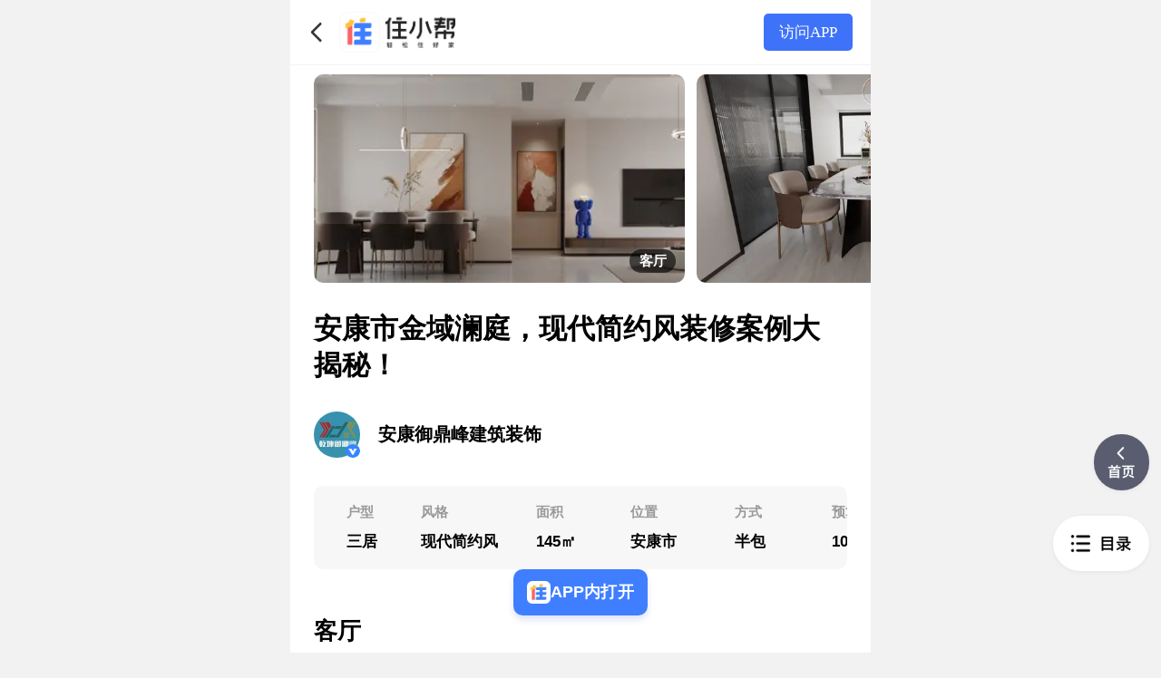

--- FILE ---
content_type: text/html; charset=utf-8
request_url: https://m.zhuxiaobang.com/room/detail/7358351157682504226
body_size: 11621
content:
<!doctype html><html><head><meta charset="utf-8"><meta name="viewport" content="width=device-width,initial-scale=1,shrink-to-fit=no,viewport-fit=cover,minimum-scale=1,maximum-scale=1,user-scalable=no"><meta http-equiv="x-ua-compatible" content="ie=edge"><meta name="renderer" content="webkit"><meta name="layoutmode" content="standard"><meta name="imagemode" content="force"><meta name="wap-font-scale" content="no"><meta name="format-detection" content="telephone=no"><meta name="applicable-device" content="mobile"><meta http-equiv="Cache-Control" content="no-transform"><meta http-equiv="Cache-Control" content="no-siteapp"><link ref="dns-prefetch" href="//i.snssdk.com/"><link ref="dns-prefetch" href="//mcs.snssdk.com/"><script>window.__publicUrl__ = '//lf-homed-fe.zhuxiaobang.com/obj/homed-fe-src/scm/homed_fe/resource/homed_ssr/';</script><script>(function(win, export_obj) {
    win['TeaAnalyticsObject'] = export_obj;
    if (!win[export_obj]) {
        function _collect() {
            _collect.q.push(arguments);
        }
        _collect.q = _collect.q || [];
        win[export_obj] = _collect;
    }
    win[export_obj].l = +new Date();
    })(window, 'Tea');
    // init sdk
    window.Tea('init', {
      app_id: 1785,
      app_name: 'homed_wap',
      log: false,
      channel: 'cn',
      eventParams: {},
      enable_et_test: false,
    });
    // start
    window.Tea('start');
    // trigger initial event
    window.Tea('enter_page_mobile', {
      cur_page: 'page_initial',
      pathname: location.pathname,
      search: location.search
    });</script><script src="https://lf3-static.bytednsdoc.com/obj/eden-cn/jpahaz_lm_kltvo/ljhwZthlaukjlkulzlp/homed_m_site/m-collect-base.js"></script><link rel="shortcut icon" href="//lf-homed-fe.zhuxiaobang.com/obj/homed-fe-src/scm/homed_fe/resource/homed_ssr/favicon.ico"><link href="//lf-homed-fe.zhuxiaobang.com/obj/homed-fe-src/scm/homed_fe/resource/homed_ssr/static/css/3.cdf0506a.chunk.css" rel="stylesheet"><link href="//lf-homed-fe.zhuxiaobang.com/obj/homed-fe-src/scm/homed_fe/resource/homed_ssr/static/css/main.c4481210.chunk.css" rel="stylesheet">
    
    <link data-react-helmet="true" rel="canonical" href="https://m.zhuxiaobang.com/room/detail/7358351157682504226"/>
    <meta data-react-helmet="true" name="robots" content="index, follow"/><meta data-react-helmet="true" name="description" content="设计亮点以白色为主，房子看起来明亮干净和舒适，没有多余的装饰显得空间大。设计亮点客餐厅一体化的设计可以提高空间利用率，增进家庭互动，开阔视野。设计亮点主卧墙面以奶油色为主，比白色多了点温柔，比米色多了点优雅。奶油色不仅给人温暖，舒适的感觉，而且这种色调有助于营造放松的睡眠环境。 - 住小帮"/><meta data-react-helmet="true" name="keywords" content="三居装修案例,现代简约风装修案例,145㎡装修案例,安康御鼎峰建筑装饰装修案例,住小帮"/>
    
    <script data-react-helmet="true" type="application/ld+json">{"@context":"https://schema.org","@type":"Article","headline":"安康市金域澜庭，现代简约风装修案例大揭秘！-住小帮","mainEntityOfPage":{"@type":"WebPage","@id":"https://m.zhuxiaobang.com/room/detail/7358351157682504226"},"image":["https://p3-zhuxiaobang-sign.shimolife.com/tos-cn-i-0000c2189/o8epGAWI1QUCFCgbTAIA9knmAcyeDAYiCgQBIH~tplv-hra1ikqiyn-rb:1080:1080:0:q80.image?lk3s=76a1794c&x-expires=1769423586&x-signature=zjiRi8pmsroa2btmt1wxXdSSRME%3D","https://p3-zhuxiaobang-sign.shimolife.com/tos-cn-i-0000c2189/ooAlSOGb1mDRACAgCPneyBeiAEYHgCDIc5IAQI~tplv-hra1ikqiyn-rb:1080:1080:0:q80.image?lk3s=76a1794c&x-expires=1769423586&x-signature=HZXsiGUMk5zjl6GeQftEpKDPNXw%3D","https://p6-zhuxiaobang-sign.shimolife.com/tos-cn-i-0000c2189/oU8pIAeD1Clbg8AWHgAhGQAHICkmepn7aRxA8C~tplv-hra1ikqiyn-rb:1080:1080:0:q80.image?lk3s=76a1794c&x-expires=1769423586&x-signature=DOFHZKb%2BWn2becr4GjqQMG4EPw4%3D","https://p6-zhuxiaobang-sign.shimolife.com/tos-cn-i-0000c2189/oEmHAZ6HQAh0CRaIIWAe6ACjA1elYCbG5g9n5D~tplv-hra1ikqiyn-rb:1080:1080:0:q80.image?lk3s=76a1794c&x-expires=1769423586&x-signature=EcH9QuGB%2BR86O5emAbOtx3uDLm8%3D","https://p3-zhuxiaobang-sign.shimolife.com/tos-cn-i-0000c2189/oYjB5aAgIDA9GTAAhHmIenkCHQTSCDAbgCLeA1~tplv-hra1ikqiyn-rb:1080:1080:0:q80.image?lk3s=76a1794c&x-expires=1769423586&x-signature=t%2FT7YZp4UsOs0fv7FjRA2uvVzGA%3D","https://p3-zhuxiaobang-sign.shimolife.com/tos-cn-i-0000c2189/oQkDIKe6A0CO4XDeAAnCQ5HX1ymgHCAIAhDKb6~tplv-hra1ikqiyn-rb:1080:1080:0:q80.image?lk3s=76a1794c&x-expires=1769423586&x-signature=AeOYTEAWaRli9yD3uGPkX9sxWXc%3D"],"datePublished":"2024-04-16","dateModified":"2024-04-16","author":{"@type":"Person","name":"安康御鼎峰建筑装饰","url":"https://m.zhuxiaobang.com/user_info/817655880364759"},"publisher":{"@type":"Organization","name":"住小帮","logo":{"@type":"ImageObject","url":"https://lf3-static.bytednsdoc.com/obj/eden-cn/jpahaz_lm_kltvo/ljhwZthlaukjlkulzlp/homed_fe_materials/DownloadHeader/logo_for_download_header.png"}}}</script>
    
    <title data-react-helmet="true">安康市金域澜庭，现代简约风装修案例大揭秘！-住小帮</title>
    </head>
  <body><script type="text/javascript">window.isResponsive = null</script><script type="text/javascript">function setRootPixel(){var defaultFontSize=0; function getDefaultFontSize(){if (defaultFontSize){return defaultFontSize;}document.documentElement.style.fontSize=''; var temp=document.createElement('div'); temp.style.cssText='width:1rem;display:none'; document.head.appendChild(temp); defaultFontSize=+window.getComputedStyle(temp, null).getPropertyValue('width').replace('px', '') || 16; document.head.removeChild(temp); return defaultFontSize;}function getQuery(name){return (new RegExp('[?&]' + name + '=([^&#\\b]+)').exec(location.search || '') || [])[1];}function setRootFontSize(){var widthQueryKey=''; var rem2px=50; var clientWidth; if (widthQueryKey && (+getQuery(widthQueryKey))){clientWidth=+getQuery(widthQueryKey);}else{clientWidth=window.innerWidth && document.documentElement.clientWidth ? Math.min(window.innerWidth, document.documentElement.clientWidth) : (window.innerWidth || document.documentElement.clientWidth || (document.body && document.body.clientWidth) ||375); var supportLandscape=false; if (supportLandscape){var isLandscape=((screen.orientation && screen.orientation.angle) || window.orientation) / 90 % 2; if (isLandscape){var clientHeight=window.innerHeight && document.documentElement.clientHeight ? Math.min(window.innerHeight, document.documentElement.clientHeight) : (window.innerHeight || document.documentElement.clientHeight || (document.body && document.body.clientHeight) ||375); clientWidth=Math.max(clientHeight, 350);}}}var htmlFontSizePx=clientWidth /375* rem2px; var useRootFontSizeBeyondMax=false; var maxRootFontSize=64; if (useRootFontSizeBeyondMax){htmlFontSizePx=htmlFontSizePx < maxRootFontSize ? htmlFontSizePx : rem2px ;}else{/* 兼容移动端页面在pc站上的显示， media query后固定body的宽度，这时候以浏览器宽度来计算html的font-size就会使页面样式错乱 */ htmlFontSizePx=Math.min(htmlFontSizePx, maxRootFontSize);}window.ROOT_FONT_SIZE=htmlFontSizePx; document.documentElement.style.fontSize=(htmlFontSizePx / getDefaultFontSize() * 100) + '%';}function adjust(immediate){if (immediate){setRootFontSize(); return;}setTimeout(setRootFontSize, 30);}if (window.isResponsive===false){document.documentElement.style.fontSize='50px'; return;}adjust(true); window.addEventListener('resize', adjust, false); if ('onorientationchange' in window){window.addEventListener('orientationchange', adjust, false);}}typeof window !=='undefined' && setRootPixel();</script>
<style data-styled="true" data-styled-version="5.3.0"></style><noscript>We're sorry but react app doesn't work properly without JavaScript enabled. Please enable it to continue.</noscript><div id="root"><header class="index__container--2tIMn index__fixedTop---AN_X undefined"><div class="index__left--3lcd4"><div class="index__back--2pbAe"></div><a href="/" class="index__logo--2msRH" title="住小帮"></a></div><div class="index__right--3PySn"><div class="index__open--E7PP4">访问APP</div></div></header><div class="index__drawer-container--3Awxk"><div class="index__drawer-sidebar--1oguT index__bottom--2KpHK"><div class="index__menu-container--3aJos menu-container-draw"><div class="index__paragraph-list-container--20ePK"><div class="index__header--1IGz5"><img alt="" src="[data-uri]" class="index__icon--r_1-R"/><div class="index__title--3Nrvh">目录</div></div><div class="index__content--3Eqem"><ul class="index__list--3MXR-"><li class="index__list-item--1pVg5 undefined"><p class="index__item-index--20KcE">01 客厅</p><span class="index__item-icon--XFLcP"></span></li><li class="index__list-item--1pVg5"><p class="index__item-index--20KcE">02 餐厅</p><span class="index__item-icon--XFLcP"></span></li><li class="index__list-item--1pVg5"><p class="index__item-index--20KcE">03 主卧</p><span class="index__item-icon--XFLcP"></span></li></ul></div></div></div></div><div class="index__drawer-overlay--3-CWo"></div><div class="index__drawer-content--CVFSv "><div class="index__container--lC5fQ"><div class="index__article-container--1UM4y"><div class="index__room-text-container--8tqmt"><div class="style__header-slider--euLw-"><div class="room-swiper-container undefined"><div class="swiper-wrapper style__swiperWrapper--26rhm"><div data-data="{&quot;title&quot;:&quot;客厅&quot;,&quot;url&quot;:&quot;https://p3-zhuxiaobang-sign.byteimg.com/tos-cn-i-0000c2189/oEmHAZ6HQAh0CRaIIWAe6ACjA1elYCbG5g9n5D~tplv-hra1ikqiyn-8-v9:0:0.jpeg?rk3s=676b5057&amp;amp;x-expires=1713854679&amp;amp;x-signature=cGAWWyBpCOnKMLPaSkpTZ5csLpM%3D&quot;,&quot;width&quot;:1323,&quot;url_list&quot;:null,&quot;uri&quot;:&quot;tos-cn-i-0000c2189/oEmHAZ6HQAh0CRaIIWAe6ACjA1elYCbG5g9n5D&quot;,&quot;dynamic_url&quot;:&quot;https://p9-zhuxiaobang-sign.shimolife.com/tos-cn-i-0000c2189/oEmHAZ6HQAh0CRaIIWAe6ACjA1elYCbG5g9n5D~tplv-hra1ikqiyn-8-v9:640:0.webp?lk3s=76a1794c&amp;x-expires=1769423586&amp;x-signature=28kK5EfWsHCvoOfOwl6oVR7aHPI%3D&quot;,&quot;dynamic_back_up_url&quot;:&quot;https://p6-zhuxiaobang-sign.shimolife.com/tos-cn-i-0000c2189/oEmHAZ6HQAh0CRaIIWAe6ACjA1elYCbG5g9n5D~tplv-hra1ikqiyn-8-v9:640:0.webp?lk3s=76a1794c&amp;x-expires=1769423586&amp;x-signature=z5xnOn0wl3cqig%2BDJoD%2BbZmhXQk%3D&quot;,&quot;watermark_url&quot;:&quot;https://p3-zhuxiaobang-sign.shimolife.com/tos-cn-i-0000c2189/oEmHAZ6HQAh0CRaIIWAe6ACjA1elYCbG5g9n5D~tplv-hra1ikqiyn-logo:5L2P5bCP5biuQOWuieW6t-W-oem8juWzsOW7uuetkeijhemlsA==.webp?lk3s=76a1794c&amp;x-expires=1769423586&amp;x-signature=vl4AcCNb4AHG2m0MOxQsjKqzJ2k%3D&quot;,&quot;hosts&quot;:[&quot;p1.shimolife.com&quot;,&quot;p3-tt.bytecdn.cn&quot;],&quot;height&quot;:433,&quot;user_favor&quot;:false,&quot;source_type&quot;:0,&quot;paragraph_title&quot;:&quot;客厅&quot;,&quot;source_name&quot;:&quot;安康御鼎峰建筑装饰&quot;,&quot;source_protect&quot;:false,&quot;is_three_d&quot;:false,&quot;data_scheme&quot;:&quot;&quot;,&quot;favor_count&quot;:0,&quot;label_title&quot;:&quot;客厅&quot;,&quot;index&quot;:0}" class="style__item-card--60x55 swiper-slide" style="background-image:url(https://p9-zhuxiaobang-sign.shimolife.com/tos-cn-i-0000c2189/oEmHAZ6HQAh0CRaIIWAe6ACjA1elYCbG5g9n5D~tplv-hra1ikqiyn-8-v9:640:0.webp?lk3s=76a1794c&amp;x-expires=1769423586&amp;x-signature=28kK5EfWsHCvoOfOwl6oVR7aHPI%3D)"><div class="style__title-icon--2toLY"><span>客厅</span></div></div><div data-data="{&quot;title&quot;:&quot;餐厅&quot;,&quot;url&quot;:&quot;https://p6-zhuxiaobang-sign.byteimg.com/tos-cn-i-0000c2189/o8epGAWI1QUCFCgbTAIA9knmAcyeDAYiCgQBIH~tplv-hra1ikqiyn-8-v9:0:0.jpeg?rk3s=676b5057&amp;amp;x-expires=1713855194&amp;amp;x-signature=XY1SPu%2BoXC3AVR%2Fxic9TCe7iudE%3D&quot;,&quot;width&quot;:1019,&quot;url_list&quot;:null,&quot;uri&quot;:&quot;tos-cn-i-0000c2189/o8epGAWI1QUCFCgbTAIA9knmAcyeDAYiCgQBIH&quot;,&quot;dynamic_url&quot;:&quot;https://p3-zhuxiaobang-sign.shimolife.com/tos-cn-i-0000c2189/o8epGAWI1QUCFCgbTAIA9knmAcyeDAYiCgQBIH~tplv-hra1ikqiyn-8-v9:640:0.webp?lk3s=76a1794c&amp;x-expires=1769423586&amp;x-signature=LLpQbLU4Na1d3vnKXXjCpeR2fWQ%3D&quot;,&quot;dynamic_back_up_url&quot;:&quot;https://p6-zhuxiaobang-sign.shimolife.com/tos-cn-i-0000c2189/o8epGAWI1QUCFCgbTAIA9knmAcyeDAYiCgQBIH~tplv-hra1ikqiyn-8-v9:640:0.webp?lk3s=76a1794c&amp;x-expires=1769423586&amp;x-signature=7mDghaaEnZ5B9AQBprwv28nkjP4%3D&quot;,&quot;watermark_url&quot;:&quot;https://p3-zhuxiaobang-sign.shimolife.com/tos-cn-i-0000c2189/o8epGAWI1QUCFCgbTAIA9knmAcyeDAYiCgQBIH~tplv-hra1ikqiyn-logo:5L2P5bCP5biuQOWuieW6t-W-oem8juWzsOW7uuetkeijhemlsA==.webp?lk3s=76a1794c&amp;x-expires=1769423586&amp;x-signature=FhwjnRcK10lOrIj5dVQcx%2FQf4%2BY%3D&quot;,&quot;hosts&quot;:[&quot;p1.shimolife.com&quot;,&quot;p3-tt.bytecdn.cn&quot;],&quot;height&quot;:688,&quot;user_favor&quot;:false,&quot;source_type&quot;:0,&quot;paragraph_title&quot;:&quot;餐厅&quot;,&quot;source_name&quot;:&quot;安康御鼎峰建筑装饰&quot;,&quot;source_protect&quot;:false,&quot;is_three_d&quot;:false,&quot;data_scheme&quot;:&quot;&quot;,&quot;favor_count&quot;:0,&quot;label_title&quot;:&quot;餐厅&quot;,&quot;index&quot;:1}" class="style__item-card--60x55 swiper-slide" style="background-image:url(https://p3-zhuxiaobang-sign.shimolife.com/tos-cn-i-0000c2189/o8epGAWI1QUCFCgbTAIA9knmAcyeDAYiCgQBIH~tplv-hra1ikqiyn-8-v9:640:0.webp?lk3s=76a1794c&amp;x-expires=1769423586&amp;x-signature=LLpQbLU4Na1d3vnKXXjCpeR2fWQ%3D)"><div class="style__title-icon--2toLY"><span>餐厅</span></div></div><div data-data="{&quot;title&quot;:&quot;主卧&quot;,&quot;url&quot;:&quot;https://p9-zhuxiaobang-sign.byteimg.com/tos-cn-i-0000c2189/oU8pIAeD1Clbg8AWHgAhGQAHICkmepn7aRxA8C~tplv-hra1ikqiyn-8-v9:0:0.jpeg?rk3s=676b5057&amp;amp;x-expires=1713854867&amp;amp;x-signature=zw3Ly5%2Bm6y9PYqnLLzePUCgg85Q%3D&quot;,&quot;width&quot;:1124,&quot;url_list&quot;:null,&quot;uri&quot;:&quot;tos-cn-i-0000c2189/oU8pIAeD1Clbg8AWHgAhGQAHICkmepn7aRxA8C&quot;,&quot;dynamic_url&quot;:&quot;https://p6-zhuxiaobang-sign.shimolife.com/tos-cn-i-0000c2189/oU8pIAeD1Clbg8AWHgAhGQAHICkmepn7aRxA8C~tplv-hra1ikqiyn-8-v9:640:0.webp?lk3s=76a1794c&amp;x-expires=1769423586&amp;x-signature=XF6qQiwIY%2B09iypQifkVIaF1e24%3D&quot;,&quot;dynamic_back_up_url&quot;:&quot;https://p9-zhuxiaobang-sign.shimolife.com/tos-cn-i-0000c2189/oU8pIAeD1Clbg8AWHgAhGQAHICkmepn7aRxA8C~tplv-hra1ikqiyn-8-v9:640:0.webp?lk3s=76a1794c&amp;x-expires=1769423586&amp;x-signature=TC3CuTeoEA6DbKtTjB3tUmBGgws%3D&quot;,&quot;watermark_url&quot;:&quot;https://p9-zhuxiaobang-sign.shimolife.com/tos-cn-i-0000c2189/oU8pIAeD1Clbg8AWHgAhGQAHICkmepn7aRxA8C~tplv-hra1ikqiyn-logo:5L2P5bCP5biuQOWuieW6t-W-oem8juWzsOW7uuetkeijhemlsA==.webp?lk3s=76a1794c&amp;x-expires=1769423586&amp;x-signature=pGzCevJ5QybrhiMXanJtPzrYaLc%3D&quot;,&quot;hosts&quot;:[&quot;p1.shimolife.com&quot;,&quot;p3-tt.bytecdn.cn&quot;],&quot;height&quot;:659,&quot;user_favor&quot;:false,&quot;source_type&quot;:0,&quot;paragraph_title&quot;:&quot;主卧&quot;,&quot;source_name&quot;:&quot;安康御鼎峰建筑装饰&quot;,&quot;source_protect&quot;:false,&quot;is_three_d&quot;:false,&quot;data_scheme&quot;:&quot;&quot;,&quot;favor_count&quot;:0,&quot;label_title&quot;:&quot;主卧&quot;,&quot;index&quot;:2}" class="style__item-card--60x55 swiper-slide"><div class="style__title-icon--2toLY"><span>主卧</span></div></div></div></div></div><h1 class="index__title--3ri0G">安康市金域澜庭，现代简约风装修案例大揭秘！</h1><a class="index__user-card-container--ZzTJP" href="/user_info/817655880364759"><div class="index__avatar-image-wrapper--zJ2_q" style="background-image:url(https://p6-zhuxiaobang-sign.shimolife.com/user-avatar/4bf1c8e47af97963645a15cbfb97aab0~tplv-hra1ikqiyn-rb:400:400:0:q80.image?lk3s=bf049a03&amp;x-expires=2084178786&amp;x-signature=uta4RBW67jF%2BTTCQPzxSpEln16Q%3D)"><img class="index__head--2wFGJ" src="https://p1.shimolife.com/obj/homed-fe-src/decoration_company_v_small_url_2725133cb8254d478f2400d21a649bb4.png" alt=""/></div><div class="index__name--2oZuS">安康御鼎峰建筑装饰</div><div class="index__star--1twVw"><span class="index__icon--2MzUQ"></span><span>关注</span></div></a><div class="styles__tag-card-container--253Hs styles__hidden--23HJD"><div class="styles__tag-card-wrapper--f-0BU"><div class="styles__scroll-hidden--1Yxtw"><div class="styles__card-wrapper--3X94U"><div class="styles__card-item--3-8US"><div class="styles__item-wrapper--3PaJE"><div class="styles__tag-title--1GW-N">户型</div><div class="styles__tag-value--WUg9W">三居</div></div></div><div class="styles__card-item--3-8US"><div class="styles__item-wrapper--3PaJE"><div class="styles__tag-title--1GW-N">风格</div><div class="styles__tag-value--WUg9W">现代简约风</div></div></div><div class="styles__card-item--3-8US"><div class="styles__item-wrapper--3PaJE"><div class="styles__tag-title--1GW-N">面积</div><div class="styles__tag-value--WUg9W">145㎡</div></div></div><div class="styles__card-item--3-8US"><div class="styles__item-wrapper--3PaJE"><div class="styles__tag-title--1GW-N">位置</div><div class="styles__tag-value--WUg9W">安康市</div></div></div><div class="styles__card-item--3-8US"><div class="styles__item-wrapper--3PaJE"><div class="styles__tag-title--1GW-N">方式</div><div class="styles__tag-value--WUg9W">半包</div></div></div><div class="styles__card-item--3-8US"><div class="styles__item-wrapper--3PaJE"><div class="styles__tag-title--1GW-N">预算</div><div class="styles__tag-value--WUg9W">10万</div></div></div></div></div></div></div><article class="paragraph-list-container"><div class="index__paragraph-card-container--2KLAg"><div class="index__paragraph-header--rbVU5"><div class="index__header-title--jlc-I">客厅</div></div><div class="index__paragraph-content--Uo7ek article-box"><div><div class="pgc-img"><p class="img-wrapper img-full img-wrapper-placeholder" style="width: 100%;"><img data-imgindex="0" class="image" width="1323" height="433" src="https://p3.shimolife.com/img/tos-cn-i-0000/d8d84a4d160b47bf99a2659d8ef9a229~q90_1323x433.png" data-src="https://p6-zhuxiaobang-sign.shimolife.com/tos-cn-i-0000c2189/oEmHAZ6HQAh0CRaIIWAe6ACjA1elYCbG5g9n5D~tplv-hra1ikqiyn-rb:1000:0:0:q95.jpeg?lk3s=76a1794c&x-expires=1769423586&x-signature=TgDVEN7b6RmY88Y%2FJpiRTeeHae0%3D" /></p><p class="pgc-img-caption"></p></div><div class="pgc-img"><p class="img-wrapper img-full img-wrapper-placeholder" style="width: 100%;"><img data-imgindex="1" class="image" width="1298" height="659" src="https://p3.shimolife.com/img/tos-cn-i-0000/d8d84a4d160b47bf99a2659d8ef9a229~q90_1298x659.png" data-src="https://p9-zhuxiaobang-sign.shimolife.com/tos-cn-i-0000c2189/oYjB5aAgIDA9GTAAhHmIenkCHQTSCDAbgCLeA1~tplv-hra1ikqiyn-logo_v4:5L2P5bCP5biuQOWuieW6t-W-oem8juWzsOW7uuetkeijhemlsA==.jpeg?lk3s=76a1794c&x-expires=1769423586&x-signature=FozhZmuk%2FK4doYGs2rsAZzfmjW0%3D" /></p><p class="pgc-img-caption"></p></div><div class="pgc-img"><p class="img-wrapper img-full img-wrapper-placeholder" style="width: 100%;"><img data-imgindex="2" class="image" width="948" height="687" src="https://p3.shimolife.com/img/tos-cn-i-0000/d8d84a4d160b47bf99a2659d8ef9a229~q90_948x687.png" data-src="https://p9-zhuxiaobang-sign.shimolife.com/tos-cn-i-0000c2189/oQkDIKe6A0CO4XDeAAnCQ5HX1ymgHCAIAhDKb6~tplv-hra1ikqiyn-logo_v4:5L2P5bCP5biuQOWuieW6t-W-oem8juWzsOW7uuetkeijhemlsA==.jpeg?lk3s=76a1794c&x-expires=1769423586&x-signature=LTLB6ZdiMB6Rkey6%2BdFPutStyPM%3D" /></p><p class="pgc-img-caption"></p></div><p style="font-weight: bold;">设计亮点</p><p>以白色为主，房子看起来明亮干净和舒适，没有多余的装饰显得空间大。</p></div></div></div><div class="index__paragraph-card-container--2KLAg"><div class="index__paragraph-header--rbVU5"><div class="index__header-title--jlc-I">餐厅</div></div><div class="index__paragraph-content--Uo7ek article-box"><div><div class="pgc-img"><p class="img-wrapper img-full img-wrapper-placeholder" style="width: 100%;"><img data-imgindex="3" class="image" width="1019" height="688" src="https://p3.shimolife.com/img/tos-cn-i-0000/d8d84a4d160b47bf99a2659d8ef9a229~q90_1019x688.png" data-src="https://p6-zhuxiaobang-sign.shimolife.com/tos-cn-i-0000c2189/o8epGAWI1QUCFCgbTAIA9knmAcyeDAYiCgQBIH~tplv-hra1ikqiyn-logo_v4:5L2P5bCP5biuQOWuieW6t-W-oem8juWzsOW7uuetkeijhemlsA==.jpeg?lk3s=76a1794c&x-expires=1769423586&x-signature=X%2FxAMA%2F2oPomYbLwr526lof4kKg%3D" /></p><p class="pgc-img-caption"></p></div><div class="pgc-img"><p class="img-wrapper img-full img-wrapper-placeholder" style="width: 100%;"><img data-imgindex="4" class="image" width="1323" height="433" src="https://p3.shimolife.com/img/tos-cn-i-0000/d8d84a4d160b47bf99a2659d8ef9a229~q90_1323x433.png" data-src="https://p6-zhuxiaobang-sign.shimolife.com/tos-cn-i-0000c2189/ooAlSOGb1mDRACAgCPneyBeiAEYHgCDIc5IAQI~tplv-hra1ikqiyn-rb:1000:0:0:q95.jpeg?lk3s=76a1794c&x-expires=1769423586&x-signature=sYN61lXq9uWLII5tfbc05btwzsk%3D" /></p><p class="pgc-img-caption"></p></div><p style="font-weight: bold;">设计亮点</p><p>客餐厅一体化的设计可以提高空间利用率，增进家庭互动，开阔视野。</p></div></div></div><div class="index__paragraph-card-container--2KLAg"><div class="index__paragraph-header--rbVU5"><div class="index__header-title--jlc-I">主卧</div></div><div class="index__paragraph-content--Uo7ek article-box"><div><div class="pgc-img"><p class="img-wrapper img-full img-wrapper-placeholder" style="width: 100%;"><img data-imgindex="5" class="image" width="1124" height="659" src="https://p3.shimolife.com/img/tos-cn-i-0000/d8d84a4d160b47bf99a2659d8ef9a229~q90_1124x659.png" data-src="https://p9-zhuxiaobang-sign.shimolife.com/tos-cn-i-0000c2189/oU8pIAeD1Clbg8AWHgAhGQAHICkmepn7aRxA8C~tplv-hra1ikqiyn-logo_v4:5L2P5bCP5biuQOWuieW6t-W-oem8juWzsOW7uuetkeijhemlsA==.jpeg?lk3s=76a1794c&x-expires=1769423586&x-signature=5i%2F7oYMXz4Q8gN%2FPIPGibjHawic%3D" /></p><p class="pgc-img-caption"></p></div><p style="font-weight: bold;">设计亮点</p><p>主卧墙面以奶油色为主，比白色多了点温柔，比米色多了点优雅。奶油色不仅给人温暖，舒适的感觉，而且这种色调有助于营造放松的睡眠环境。</p></div></div></div></article></div><div class="style__tag--WQtq-"><h2 class="style__title--n_P6s">相关标签</h2><div class="style__container--2Ryxi"><span class="__monitor_observer"></span><a href="/rooms-2-0-0-0-0-0-0-0">小户型装修</a><span class="__monitor_observer"></span><a href="/rooms-3-0-0-0-0-0-0-0">两室一厅装修</a><span class="__monitor_observer"></span><a href="/rooms-4-0-0-0-0-0-0-0">三室一厅装修</a><span class="__monitor_observer"></span><a href="/rooms-8-0-0-0-0-0-0-0">loft公寓装修</a><span class="__monitor_observer"></span><a href="/rooms-0-8-0-0-0-0-0-0">复古风装修风格</a><span class="__monitor_observer"></span><a href="/rooms-0-7-0-0-0-0-0-0">田园风格</a><span class="__monitor_observer"></span><a href="/rooms-0-12-0-0-0-0-0-0">北欧风格装修</a><span class="__monitor_observer"></span><a href="/rooms-0-13-0-0-0-0-0-0">新中式风格装修</a><span class="__monitor_observer"></span><a href="/rooms-0-0-6-0-0-0-0">上下楼150平方复式装修</a><span class="__monitor_observer"></span><a href="/rooms-0-0-1-0-0-0-0">小户型30平米装修</a><span class="__monitor_observer"></span><a href="/rooms-0-0-3-0-0-0-0">65平小户型装修</a><span class="__monitor_observer"></span><a href="/rooms-0-0-5-0-0-0-0">120平三室两厅简约装修</a></div></div></div></div><div class="safe-area-inset-bottom-padding index__fixed-layer--1PdGT"><div class="index__menu-link--1pLSy"><div class="style__room-menu-btn--2y0gD"><div class="style__icon--26hfT"></div><div class="style__text--qZdQX"></div></div></div><div class="index__index-link--2BPMT"></div></div></div></div></div><script id="__LOADABLE_REQUIRED_CHUNKS__" type="application/json">[]</script><script id="__LOADABLE_REQUIRED_CHUNKS___ext" type="application/json">{"namedChunks":[]}</script>
        <script>window._SSR_DATA = {"data":{"loadersData":{"30c8961bc3c3949e52f8becefcc892ec_0":{"_pending":false,"_result":{},"_error":null}},"storeState":{"app":{"version":"1.0.0","fetchingNum":0,"loadingTheme":"grey","channelSource":"","preLocation":{},"ttInfo":{},"hideBar":false,"hideBackIndex":false,"env":{"os":{},"browser":{"pc":true},"app":{}},"redirectNotFoundPage":false,"supportWebp":false,"tagMap":{"weitoutiaoTags":[{"name":"北欧风格装修效果图","href":"\u002Fxiaoguotu-0-10-0"},{"name":"现代简约装修效果图","href":"\u002Fxiaoguotu-0-9-0"},{"name":"两室两厅装修效果图","href":"\u002Fxiaoguotu-3-0-0"},{"name":"小户型装修效果图","href":"\u002Fxiaoguotu-1-0-0"},{"name":"儿童房装修效果图","href":"\u002Fxiaoguotu-0-0-28"},{"name":"背景墙装修效果图","href":"\u002Fxiaoguotu-0-0-30"},{"name":"复式楼装修","href":"\u002Frooms-7-0-0-0-0-0-0-0"},{"name":"三室一厅装修","href":"\u002Frooms-4-0-0-0-0-0-0-0"},{"name":"混搭风格装修","href":"\u002Frooms-0-20-0-0-0-0-0-0"},{"name":"美式家装","href":"\u002Frooms-0-6-0-0-0-0-0-0"},{"name":"65平小户型装修","href":"\u002Frooms-0-0-3-0-0-0-0"},{"name":"小户型60平米装修","href":"\u002Frooms-0-0-2-0-0-0-0"}],"articleTags":[{"name":"日式装修风格效果图","href":"\u002Fxiaoguotu-0-14-0"},{"name":"轻奢风装修风格效果图","href":"\u002Fxiaoguotu-0-19-0"},{"name":"小户型装修效果图","href":"\u002Fxiaoguotu-1-0-0"},{"name":"二室一厅装修效果图","href":"\u002Fxiaoguotu-3-0-0"},{"name":"客厅装修效果图","href":"\u002Fxiaoguotu-0-0-22"},{"name":"吊顶效果图","href":"\u002Fxiaoguotu-0-0-32"},{"name":"四室二厅装修","href":"\u002Frooms-5-0-0-0-0-0-0-0"},{"name":"loft公寓装修","href":"\u002Frooms-8-0-0-0-0-0-0-0"},{"name":"新中式风格装修","href":"\u002Frooms-0-13-0-0-0-0-0-0"},{"name":"地中海装修风格","href":"\u002Frooms-0-5-0-0-0-0-0-0"},{"name":"小户型60平米装修","href":"\u002Frooms-0-0-2-0-0-0-0"},{"name":"120平三室两厅简约装修","href":"\u002Frooms-0-0-5-0-0-0-0"}],"roomTags":[{"name":"小户型装修","href":"\u002Frooms-2-0-0-0-0-0-0-0"},{"name":"两室一厅装修","href":"\u002Frooms-3-0-0-0-0-0-0-0"},{"name":"三室一厅装修","href":"\u002Frooms-4-0-0-0-0-0-0-0"},{"name":"loft公寓装修","href":"\u002Frooms-8-0-0-0-0-0-0-0"},{"name":"复古风装修风格","href":"\u002Frooms-0-8-0-0-0-0-0-0"},{"name":"田园风格","href":"\u002Frooms-0-7-0-0-0-0-0-0"},{"name":"北欧风格装修","href":"\u002Frooms-0-12-0-0-0-0-0-0"},{"name":"新中式风格装修","href":"\u002Frooms-0-13-0-0-0-0-0-0"},{"name":"上下楼150平方复式装修","href":"\u002Frooms-0-0-6-0-0-0-0"},{"name":"小户型30平米装修","href":"\u002Frooms-0-0-1-0-0-0-0"},{"name":"65平小户型装修","href":"\u002Frooms-0-0-3-0-0-0-0"},{"name":"120平三室两厅简约装修","href":"\u002Frooms-0-0-5-0-0-0-0"}],"galleryTags":[{"name":"田园风格装修图片","href":"\u002Fxiaoguotu-0-16-0"},{"name":"日式装修风格效果图","href":"\u002Fxiaoguotu-0-14-0"},{"name":"地中海风格装修图片","href":"\u002Fxiaoguotu-0-15-0"},{"name":"新中式风格装修效果图","href":"\u002Fxiaoguotu-0-11-0"},{"name":"三室两厅两卫装修效果图","href":"\u002Fxiaoguotu-4-0-0"},{"name":"两室两厅装修效果图","href":"\u002Fxiaoguotu-3-0-0"},{"name":"小户型装修效果图","href":"\u002Fxiaoguotu-1-0-0"},{"name":"四室二厅二卫户型装修效果图","href":"\u002Fxiaoguotu-5-0-0"},{"name":"背景墙装修效果图","href":"\u002Fxiaoguotu-0-0-30"},{"name":"客厅装修效果图","href":"\u002Fxiaoguotu-0-0-22"},{"name":"榻榻米装修效果图","href":"\u002Fxiaoguotu-0-0-25"},{"name":"玄关装修效果图","href":"\u002Fxiaoguotu-0-0-24"}],"videoTags":[{"name":"吊顶效果图","href":"\u002Fxiaoguotu-0-0-32"},{"name":"卧室装修效果图","href":"\u002Fxiaoguotu-0-0-21"},{"name":"阳台装修效果图","href":"\u002Fxiaoguotu-0-0-26"},{"name":"玄关装修效果图","href":"\u002Fxiaoguotu-0-0-24"},{"name":"衣帽间装修效果图","href":"\u002Fxiaoguotu-0-0-29"},{"name":"书房装修效果图","href":"\u002Fxiaoguotu-0-0-27"},{"name":"榻榻米装修效果图","href":"\u002Fxiaoguotu-0-0-25"},{"name":"卧室装修","href":"\u002Fvideo-2"},{"name":"客厅装修","href":"\u002Fvideo-1"},{"name":"玄关装修","href":"\u002Fvideo-6"},{"name":"卫生间装修","href":"\u002Fvideo-4"},{"name":"厨房装修","href":"\u002Fvideo-3"}]}},"home":{"index":{"hasLoaded":false,"feedHasLoaded":false,"cityDataHasLoaded":false,"bigButtons":[],"smallButtons":[],"inspiration":[],"feedData":[],"cityData":[],"test":{}},"article":{"articleState":{"isDeleted":false,"isBanned":false,"message":"","abstract":"","link_context_prefix":"","link_context":"","link_url":""},"isLoading":true,"releatedData":[],"suggestData":[],"articleData":{}},"video":{"isFetching":true,"videoState":{"isDeleted":false,"isBanned":false,"message":"","abstract":"","link_context_prefix":"","link_context":"","link_url":""},"videoData":{"abstract":"","videoId":"","videoDetail":{},"groupId":"","title":"","feedType":-1,"tags":[],"coverImage":{},"userInfo":{"avatarUrl":"","name":"","vUrl":"","time":"","userId":""},"diggCount":0,"commentCount":0,"favorCount":0,"createTime":"","videoDescription":""},"videoMetaInfo":{"status":-9999,"posterUrl":"","videoDuration":0,"videoList":[],"ratio":1},"recommandData":{"data":[],"userArticles":[],"totalNumber":0},"commentData":{"comments":[],"groupUserId":"","totalNumber":0,"hasMore":true,"offset":0}},"companyListInfo":{"provinceName":"全国","cityCode":99999,"cityName":"全国","list":{"99999":[]},"cityList":[]},"room":{"filterData":{"data":[],"selectValues":[]},"listData":{"hasMore":true,"list":[]}},"roomDetail":{"isBanned":false,"isDeleted":false,"isLoading":false,"releatedData":{"jumpUrl":"\u002Froom\u002F","dataList":[]},"articleData":{"index":6,"case_id":"7358351157682504226","group_id":"7358351157682504226","douyinUid":"0","thumb":{"width":100,"height":100,"url":"https:\u002F\u002Fp6-zhuxiaobang-sign.shimolife.com\u002Ftos-cn-i-0000c2189\u002FooIIEDIngjAC2FlebAm1AACUIJeYUHQQiBEA3C~tplv-hra1ikqiyn-29.webp?lk3s=76a1794c&x-expires=1769423586&x-signature=G8VIX2gbt8oq%2FOwW8NI5YXvNZyM%3D","uri":"https:\u002F\u002Fp6-zhuxiaobang-sign.shimolife.com\u002Ftos-cn-i-0000c2189\u002FooIIEDIngjAC2FlebAm1AACUIJeYUHQQiBEA3C~tplv-hra1ikqiyn-29.webp?lk3s=76a1794c&x-expires=1769423586&x-signature=G8VIX2gbt8oq%2FOwW8NI5YXvNZyM%3D"},"title":"安康市金域澜庭，现代简约风装修案例大揭秘！","userInfo":{"avatarUrl":"https:\u002F\u002Fp6-zhuxiaobang-sign.shimolife.com\u002Fuser-avatar\u002F4bf1c8e47af97963645a15cbfb97aab0~tplv-hra1ikqiyn-rb:400:400:0:q80.image?lk3s=bf049a03&x-expires=2084178786&x-signature=uta4RBW67jF%2BTTCQPzxSpEln16Q%3D","title":"安康御鼎峰建筑装饰","description":"设计、生活，皆为心\n选材、施工，皆为品\n设计由心出发，生活由心所向！\n感谢相遇，感恩信任！"},"readCount":20023,"houseStyle":"现代简约风","houseType":"三居","renovateType":"半包","hardBudget":"","softBudget":"","budget":"10万","area":"145㎡","city":"安康市","paragraphList":[{"paragraph_id":"7358351157909160483","title":"客厅","content":"\u003Cdiv class=\"pgc-img\"\u003E\u003Cp class=\"img-wrapper img-full img-wrapper-placeholder\" style=\"width: 100%;\"\u003E\u003Cimg data-imgindex=\"0\" class=\"image\" width=\"1323\" height=\"433\"\n  src=\"https:\u002F\u002Fp3.shimolife.com\u002Fimg\u002Ftos-cn-i-0000\u002Fd8d84a4d160b47bf99a2659d8ef9a229~q90_1323x433.png\" data-src=\"https:\u002F\u002Fp6-zhuxiaobang-sign.shimolife.com\u002Ftos-cn-i-0000c2189\u002FoEmHAZ6HQAh0CRaIIWAe6ACjA1elYCbG5g9n5D~tplv-hra1ikqiyn-rb:1000:0:0:q95.jpeg?lk3s=76a1794c&x-expires=1769423586&x-signature=TgDVEN7b6RmY88Y%2FJpiRTeeHae0%3D\" web_uri=\"tos-cn-i-0000c2189\u002FoEmHAZ6HQAh0CRaIIWAe6ACjA1elYCbG5g9n5D\" alt=\"145㎡三居现代简约风整屋装修案例图片_1\"\u002F\u003E\u003C\u002Fp\u003E\u003Cp class=\"pgc-img-caption\"\u003E\u003C\u002Fp\u003E\u003C\u002Fdiv\u003E\u003Cdiv class=\"pgc-img\"\u003E\u003Cp class=\"img-wrapper img-full img-wrapper-placeholder\" style=\"width: 100%;\"\u003E\u003Cimg data-imgindex=\"1\" class=\"image\" width=\"1298\" height=\"659\"\n  src=\"https:\u002F\u002Fp3.shimolife.com\u002Fimg\u002Ftos-cn-i-0000\u002Fd8d84a4d160b47bf99a2659d8ef9a229~q90_1298x659.png\" data-src=\"https:\u002F\u002Fp9-zhuxiaobang-sign.shimolife.com\u002Ftos-cn-i-0000c2189\u002FoYjB5aAgIDA9GTAAhHmIenkCHQTSCDAbgCLeA1~tplv-hra1ikqiyn-logo_v4:5L2P5bCP5biuQOWuieW6t-W-oem8juWzsOW7uuetkeijhemlsA==.jpeg?lk3s=76a1794c&x-expires=1769423586&x-signature=FozhZmuk%2FK4doYGs2rsAZzfmjW0%3D\" web_uri=\"tos-cn-i-0000c2189\u002FoYjB5aAgIDA9GTAAhHmIenkCHQTSCDAbgCLeA1\" alt=\"145㎡三居现代简约风整屋装修案例图片_2\"\u002F\u003E\u003C\u002Fp\u003E\u003Cp class=\"pgc-img-caption\"\u003E\u003C\u002Fp\u003E\u003C\u002Fdiv\u003E\u003Cdiv class=\"pgc-img\"\u003E\u003Cp class=\"img-wrapper img-full img-wrapper-placeholder\" style=\"width: 100%;\"\u003E\u003Cimg data-imgindex=\"2\" class=\"image\" width=\"948\" height=\"687\"\n  src=\"https:\u002F\u002Fp3.shimolife.com\u002Fimg\u002Ftos-cn-i-0000\u002Fd8d84a4d160b47bf99a2659d8ef9a229~q90_948x687.png\" data-src=\"https:\u002F\u002Fp9-zhuxiaobang-sign.shimolife.com\u002Ftos-cn-i-0000c2189\u002FoQkDIKe6A0CO4XDeAAnCQ5HX1ymgHCAIAhDKb6~tplv-hra1ikqiyn-logo_v4:5L2P5bCP5biuQOWuieW6t-W-oem8juWzsOW7uuetkeijhemlsA==.jpeg?lk3s=76a1794c&x-expires=1769423586&x-signature=LTLB6ZdiMB6Rkey6%2BdFPutStyPM%3D\" web_uri=\"tos-cn-i-0000c2189\u002FoQkDIKe6A0CO4XDeAAnCQ5HX1ymgHCAIAhDKb6\" alt=\"145㎡三居现代简约风整屋装修案例图片_3\"\u002F\u003E\u003C\u002Fp\u003E\u003Cp class=\"pgc-img-caption\"\u003E\u003C\u002Fp\u003E\u003C\u002Fdiv\u003E\u003Cp style=\"font-weight: bold;\"\u003E设计亮点\u003C\u002Fp\u003E\u003Cp\u003E以白色为主，房子看起来明亮干净和舒适，没有多余的装饰显得空间大。\u003C\u002Fp\u003E","content_rich_span":""},{"paragraph_id":"7358351157926593059","title":"餐厅","content":"\u003Cdiv class=\"pgc-img\"\u003E\u003Cp class=\"img-wrapper img-full img-wrapper-placeholder\" style=\"width: 100%;\"\u003E\u003Cimg data-imgindex=\"3\" class=\"image\" width=\"1019\" height=\"688\"\n  src=\"https:\u002F\u002Fp3.shimolife.com\u002Fimg\u002Ftos-cn-i-0000\u002Fd8d84a4d160b47bf99a2659d8ef9a229~q90_1019x688.png\" data-src=\"https:\u002F\u002Fp6-zhuxiaobang-sign.shimolife.com\u002Ftos-cn-i-0000c2189\u002Fo8epGAWI1QUCFCgbTAIA9knmAcyeDAYiCgQBIH~tplv-hra1ikqiyn-logo_v4:5L2P5bCP5biuQOWuieW6t-W-oem8juWzsOW7uuetkeijhemlsA==.jpeg?lk3s=76a1794c&x-expires=1769423586&x-signature=X%2FxAMA%2F2oPomYbLwr526lof4kKg%3D\" web_uri=\"tos-cn-i-0000c2189\u002Fo8epGAWI1QUCFCgbTAIA9knmAcyeDAYiCgQBIH\" alt=\"145㎡三居现代简约风整屋装修案例图片_1\"\u002F\u003E\u003C\u002Fp\u003E\u003Cp class=\"pgc-img-caption\"\u003E\u003C\u002Fp\u003E\u003C\u002Fdiv\u003E\u003Cdiv class=\"pgc-img\"\u003E\u003Cp class=\"img-wrapper img-full img-wrapper-placeholder\" style=\"width: 100%;\"\u003E\u003Cimg data-imgindex=\"4\" class=\"image\" width=\"1323\" height=\"433\"\n  src=\"https:\u002F\u002Fp3.shimolife.com\u002Fimg\u002Ftos-cn-i-0000\u002Fd8d84a4d160b47bf99a2659d8ef9a229~q90_1323x433.png\" data-src=\"https:\u002F\u002Fp6-zhuxiaobang-sign.shimolife.com\u002Ftos-cn-i-0000c2189\u002FooAlSOGb1mDRACAgCPneyBeiAEYHgCDIc5IAQI~tplv-hra1ikqiyn-rb:1000:0:0:q95.jpeg?lk3s=76a1794c&x-expires=1769423586&x-signature=sYN61lXq9uWLII5tfbc05btwzsk%3D\" web_uri=\"tos-cn-i-0000c2189\u002FooAlSOGb1mDRACAgCPneyBeiAEYHgCDIc5IAQI\" alt=\"145㎡三居现代简约风整屋装修案例图片_2\"\u002F\u003E\u003C\u002Fp\u003E\u003Cp class=\"pgc-img-caption\"\u003E\u003C\u002Fp\u003E\u003C\u002Fdiv\u003E\u003Cp style=\"font-weight: bold;\"\u003E设计亮点\u003C\u002Fp\u003E\u003Cp\u003E客餐厅一体化的设计可以提高空间利用率，增进家庭互动，开阔视野。\u003C\u002Fp\u003E","content_rich_span":""},{"paragraph_id":"7358351157959492136","title":"主卧","content":"\u003Cdiv class=\"pgc-img\"\u003E\u003Cp class=\"img-wrapper img-full img-wrapper-placeholder\" style=\"width: 100%;\"\u003E\u003Cimg data-imgindex=\"5\" class=\"image\" width=\"1124\" height=\"659\"\n  src=\"https:\u002F\u002Fp3.shimolife.com\u002Fimg\u002Ftos-cn-i-0000\u002Fd8d84a4d160b47bf99a2659d8ef9a229~q90_1124x659.png\" data-src=\"https:\u002F\u002Fp9-zhuxiaobang-sign.shimolife.com\u002Ftos-cn-i-0000c2189\u002FoU8pIAeD1Clbg8AWHgAhGQAHICkmepn7aRxA8C~tplv-hra1ikqiyn-logo_v4:5L2P5bCP5biuQOWuieW6t-W-oem8juWzsOW7uuetkeijhemlsA==.jpeg?lk3s=76a1794c&x-expires=1769423586&x-signature=5i%2F7oYMXz4Q8gN%2FPIPGibjHawic%3D\" web_uri=\"tos-cn-i-0000c2189\u002FoU8pIAeD1Clbg8AWHgAhGQAHICkmepn7aRxA8C\" alt=\"145㎡三居现代简约风整屋装修案例图片_1\"\u002F\u003E\u003C\u002Fp\u003E\u003Cp class=\"pgc-img-caption\"\u003E\u003C\u002Fp\u003E\u003C\u002Fdiv\u003E\u003Cp style=\"font-weight: bold;\"\u003E设计亮点\u003C\u002Fp\u003E\u003Cp\u003E主卧墙面以奶油色为主，比白色多了点温柔，比米色多了点优雅。奶油色不仅给人温暖，舒适的感觉，而且这种色调有助于营造放松的睡眠环境。\u003C\u002Fp\u003E","content_rich_span":""}],"contentText":"设计亮点以白色为主，房子看起来明亮干净和舒适，没有多余的装饰显得空间大。设计亮点客餐厅一体化的设计可以提高空间利用率，增进家庭互动，开阔视野。设计亮点主卧墙面以奶油色为主，比白色多了点温柔，比米色多了点优雅。奶油色不仅给人温暖，舒适的感觉，而且这种色调有助于营造放松的睡眠环境。","shareInfo":{"title":"安康市金域澜庭，现代简约风装修案例大揭秘！","description":"以白色为主，房子看起来明亮干净和舒适，没有多余的装饰显得空间大。客餐厅一体化的设","image":"https:\u002F\u002Fp9-zhuxiaobang-sign.shimolife.com\u002Ftos-cn-i-0000c2189\u002FooIIEDIngjAC2FlebAm1AACUIJeYUHQQiBEA3C~tplv-hra1ikqiyn-get.webp?lk3s=931a545e&x-expires=1769423586&x-signature=PllE1JP2c%2FTJCrfdKGAnA61pHN4%3D","url":"https:\u002F\u002Fm.zhuxiaobang.com\u002Froom\u002Fdetail\u002F7358351157682504226"},"imageList":[{"url":"https:\u002F\u002Fp3-zhuxiaobang-sign.byteimg.com\u002Ftos-cn-i-0000c2189\u002FoEmHAZ6HQAh0CRaIIWAe6ACjA1elYCbG5g9n5D~tplv-hra1ikqiyn-8-v9:0:0.jpeg?rk3s=676b5057&amp;x-expires=1713854679&amp;x-signature=cGAWWyBpCOnKMLPaSkpTZ5csLpM%3D","width":1323,"url_list":null,"uri":"tos-cn-i-0000c2189\u002FoEmHAZ6HQAh0CRaIIWAe6ACjA1elYCbG5g9n5D","dynamic_url":"https:\u002F\u002Fp9-zhuxiaobang-sign.shimolife.com\u002Ftos-cn-i-0000c2189\u002FoEmHAZ6HQAh0CRaIIWAe6ACjA1elYCbG5g9n5D~tplv-hra1ikqiyn-8-v9:640:0.webp?lk3s=76a1794c&x-expires=1769423586&x-signature=28kK5EfWsHCvoOfOwl6oVR7aHPI%3D","dynamic_back_up_url":"https:\u002F\u002Fp6-zhuxiaobang-sign.shimolife.com\u002Ftos-cn-i-0000c2189\u002FoEmHAZ6HQAh0CRaIIWAe6ACjA1elYCbG5g9n5D~tplv-hra1ikqiyn-8-v9:640:0.webp?lk3s=76a1794c&x-expires=1769423586&x-signature=z5xnOn0wl3cqig%2BDJoD%2BbZmhXQk%3D","watermark_url":"https:\u002F\u002Fp3-zhuxiaobang-sign.shimolife.com\u002Ftos-cn-i-0000c2189\u002FoEmHAZ6HQAh0CRaIIWAe6ACjA1elYCbG5g9n5D~tplv-hra1ikqiyn-logo:5L2P5bCP5biuQOWuieW6t-W-oem8juWzsOW7uuetkeijhemlsA==.webp?lk3s=76a1794c&x-expires=1769423586&x-signature=vl4AcCNb4AHG2m0MOxQsjKqzJ2k%3D","hosts":["p1.shimolife.com","p3-tt.bytecdn.cn"],"height":433,"user_favor":false,"source_type":0,"source_id":0,"paragraph_title":"客厅","source_name":"安康御鼎峰建筑装饰","source_protect":false,"is_three_d":false,"data_scheme":"","favor_count":0,"title":"客厅"},{"url":"https:\u002F\u002Fp3-zhuxiaobang-sign.byteimg.com\u002Ftos-cn-i-0000c2189\u002FoYjB5aAgIDA9GTAAhHmIenkCHQTSCDAbgCLeA1~tplv-hra1ikqiyn-8-v9:0:0.jpeg?rk3s=676b5057&amp;x-expires=1713854658&amp;x-signature=2UtSRIR7V3wCu7LEtLhah%2BGy2UA%3D","width":1298,"url_list":null,"uri":"tos-cn-i-0000c2189\u002FoYjB5aAgIDA9GTAAhHmIenkCHQTSCDAbgCLeA1","dynamic_url":"https:\u002F\u002Fp9-zhuxiaobang-sign.shimolife.com\u002Ftos-cn-i-0000c2189\u002FoYjB5aAgIDA9GTAAhHmIenkCHQTSCDAbgCLeA1~tplv-hra1ikqiyn-8-v9:640:0.webp?lk3s=76a1794c&x-expires=1769423586&x-signature=ZNtWQQR2rxBX440qvw%2FwBa8LcQ0%3D","dynamic_back_up_url":"https:\u002F\u002Fp3-zhuxiaobang-sign.shimolife.com\u002Ftos-cn-i-0000c2189\u002FoYjB5aAgIDA9GTAAhHmIenkCHQTSCDAbgCLeA1~tplv-hra1ikqiyn-8-v9:640:0.webp?lk3s=76a1794c&x-expires=1769423586&x-signature=N9Bcl5ZjNCHm2NdzLttYLsBIxVM%3D","watermark_url":"https:\u002F\u002Fp9-zhuxiaobang-sign.shimolife.com\u002Ftos-cn-i-0000c2189\u002FoYjB5aAgIDA9GTAAhHmIenkCHQTSCDAbgCLeA1~tplv-hra1ikqiyn-logo:5L2P5bCP5biuQOWuieW6t-W-oem8juWzsOW7uuetkeijhemlsA==.webp?lk3s=76a1794c&x-expires=1769423586&x-signature=Dy6rBpEZmZCNKInKw5A68LeVjL0%3D","hosts":["p1.shimolife.com","p3-tt.bytecdn.cn"],"height":659,"user_favor":false,"source_type":0,"source_id":0,"paragraph_title":"客厅","source_name":"安康御鼎峰建筑装饰","source_protect":false,"is_three_d":false,"data_scheme":"","favor_count":0,"title":"客厅"},{"url":"https:\u002F\u002Fp9-zhuxiaobang-sign.byteimg.com\u002Ftos-cn-i-0000c2189\u002FoQkDIKe6A0CO4XDeAAnCQ5HX1ymgHCAIAhDKb6~tplv-hra1ikqiyn-8-v9:0:0.jpeg?rk3s=676b5057&amp;x-expires=1713854671&amp;x-signature=iQiA6jWjLEvWVZVkudj2GBLbXQU%3D","width":948,"url_list":null,"uri":"tos-cn-i-0000c2189\u002FoQkDIKe6A0CO4XDeAAnCQ5HX1ymgHCAIAhDKb6","dynamic_url":"https:\u002F\u002Fp3-zhuxiaobang-sign.shimolife.com\u002Ftos-cn-i-0000c2189\u002FoQkDIKe6A0CO4XDeAAnCQ5HX1ymgHCAIAhDKb6~tplv-hra1ikqiyn-8-v9:640:0.webp?lk3s=76a1794c&x-expires=1769423586&x-signature=YZBnd99%2BPJzNLQrZ8VoiU%2B3CWk8%3D","dynamic_back_up_url":"https:\u002F\u002Fp9-zhuxiaobang-sign.shimolife.com\u002Ftos-cn-i-0000c2189\u002FoQkDIKe6A0CO4XDeAAnCQ5HX1ymgHCAIAhDKb6~tplv-hra1ikqiyn-8-v9:640:0.webp?lk3s=76a1794c&x-expires=1769423586&x-signature=fdkoa9MO2DxQFcDTcAocMOUltt0%3D","watermark_url":"https:\u002F\u002Fp9-zhuxiaobang-sign.shimolife.com\u002Ftos-cn-i-0000c2189\u002FoQkDIKe6A0CO4XDeAAnCQ5HX1ymgHCAIAhDKb6~tplv-hra1ikqiyn-logo:5L2P5bCP5biuQOWuieW6t-W-oem8juWzsOW7uuetkeijhemlsA==.webp?lk3s=76a1794c&x-expires=1769423586&x-signature=SC%2Bp8GNt0rEqkpLmRjQ9Yeix5wA%3D","hosts":["p1.shimolife.com","p3-tt.bytecdn.cn"],"height":687,"user_favor":false,"source_type":0,"source_id":0,"paragraph_title":"客厅","source_name":"安康御鼎峰建筑装饰","source_protect":false,"is_three_d":false,"data_scheme":"","favor_count":0,"title":"客厅"},{"url":"https:\u002F\u002Fp6-zhuxiaobang-sign.byteimg.com\u002Ftos-cn-i-0000c2189\u002Fo8epGAWI1QUCFCgbTAIA9knmAcyeDAYiCgQBIH~tplv-hra1ikqiyn-8-v9:0:0.jpeg?rk3s=676b5057&amp;x-expires=1713855194&amp;x-signature=XY1SPu%2BoXC3AVR%2Fxic9TCe7iudE%3D","width":1019,"url_list":null,"uri":"tos-cn-i-0000c2189\u002Fo8epGAWI1QUCFCgbTAIA9knmAcyeDAYiCgQBIH","dynamic_url":"https:\u002F\u002Fp3-zhuxiaobang-sign.shimolife.com\u002Ftos-cn-i-0000c2189\u002Fo8epGAWI1QUCFCgbTAIA9knmAcyeDAYiCgQBIH~tplv-hra1ikqiyn-8-v9:640:0.webp?lk3s=76a1794c&x-expires=1769423586&x-signature=LLpQbLU4Na1d3vnKXXjCpeR2fWQ%3D","dynamic_back_up_url":"https:\u002F\u002Fp6-zhuxiaobang-sign.shimolife.com\u002Ftos-cn-i-0000c2189\u002Fo8epGAWI1QUCFCgbTAIA9knmAcyeDAYiCgQBIH~tplv-hra1ikqiyn-8-v9:640:0.webp?lk3s=76a1794c&x-expires=1769423586&x-signature=7mDghaaEnZ5B9AQBprwv28nkjP4%3D","watermark_url":"https:\u002F\u002Fp3-zhuxiaobang-sign.shimolife.com\u002Ftos-cn-i-0000c2189\u002Fo8epGAWI1QUCFCgbTAIA9knmAcyeDAYiCgQBIH~tplv-hra1ikqiyn-logo:5L2P5bCP5biuQOWuieW6t-W-oem8juWzsOW7uuetkeijhemlsA==.webp?lk3s=76a1794c&x-expires=1769423586&x-signature=FhwjnRcK10lOrIj5dVQcx%2FQf4%2BY%3D","hosts":["p1.shimolife.com","p3-tt.bytecdn.cn"],"height":688,"user_favor":false,"source_type":0,"source_id":0,"paragraph_title":"餐厅","source_name":"安康御鼎峰建筑装饰","source_protect":false,"is_three_d":false,"data_scheme":"","favor_count":0,"title":"餐厅"},{"url":"https:\u002F\u002Fp3-zhuxiaobang-sign.byteimg.com\u002Ftos-cn-i-0000c2189\u002FooAlSOGb1mDRACAgCPneyBeiAEYHgCDIc5IAQI~tplv-hra1ikqiyn-8-v9:0:0.jpeg?rk3s=676b5057&amp;x-expires=1713855184&amp;x-signature=JpLoIXc39YNVdQ%2ByqXX%2FFIZuniM%3D","width":1323,"url_list":null,"uri":"tos-cn-i-0000c2189\u002FooAlSOGb1mDRACAgCPneyBeiAEYHgCDIc5IAQI","dynamic_url":"https:\u002F\u002Fp6-zhuxiaobang-sign.shimolife.com\u002Ftos-cn-i-0000c2189\u002FooAlSOGb1mDRACAgCPneyBeiAEYHgCDIc5IAQI~tplv-hra1ikqiyn-8-v9:640:0.webp?lk3s=76a1794c&x-expires=1769423586&x-signature=VxrZblNVsPlztv2nw%2F4dz3L9VOA%3D","dynamic_back_up_url":"https:\u002F\u002Fp3-zhuxiaobang-sign.shimolife.com\u002Ftos-cn-i-0000c2189\u002FooAlSOGb1mDRACAgCPneyBeiAEYHgCDIc5IAQI~tplv-hra1ikqiyn-8-v9:640:0.webp?lk3s=76a1794c&x-expires=1769423586&x-signature=5fvKwhxrcC0gRyk8BoaqSsJIpO0%3D","watermark_url":"https:\u002F\u002Fp6-zhuxiaobang-sign.shimolife.com\u002Ftos-cn-i-0000c2189\u002FooAlSOGb1mDRACAgCPneyBeiAEYHgCDIc5IAQI~tplv-hra1ikqiyn-logo:5L2P5bCP5biuQOWuieW6t-W-oem8juWzsOW7uuetkeijhemlsA==.webp?lk3s=76a1794c&x-expires=1769423586&x-signature=3wTNlE038yYLULP2mlIiZ165%2FFY%3D","hosts":["p1.shimolife.com","p3-tt.bytecdn.cn"],"height":433,"user_favor":false,"source_type":0,"source_id":0,"paragraph_title":"餐厅","source_name":"安康御鼎峰建筑装饰","source_protect":false,"is_three_d":false,"data_scheme":"","favor_count":0,"title":"餐厅"},{"url":"https:\u002F\u002Fp9-zhuxiaobang-sign.byteimg.com\u002Ftos-cn-i-0000c2189\u002FoU8pIAeD1Clbg8AWHgAhGQAHICkmepn7aRxA8C~tplv-hra1ikqiyn-8-v9:0:0.jpeg?rk3s=676b5057&amp;x-expires=1713854867&amp;x-signature=zw3Ly5%2Bm6y9PYqnLLzePUCgg85Q%3D","width":1124,"url_list":null,"uri":"tos-cn-i-0000c2189\u002FoU8pIAeD1Clbg8AWHgAhGQAHICkmepn7aRxA8C","dynamic_url":"https:\u002F\u002Fp6-zhuxiaobang-sign.shimolife.com\u002Ftos-cn-i-0000c2189\u002FoU8pIAeD1Clbg8AWHgAhGQAHICkmepn7aRxA8C~tplv-hra1ikqiyn-8-v9:640:0.webp?lk3s=76a1794c&x-expires=1769423586&x-signature=XF6qQiwIY%2B09iypQifkVIaF1e24%3D","dynamic_back_up_url":"https:\u002F\u002Fp9-zhuxiaobang-sign.shimolife.com\u002Ftos-cn-i-0000c2189\u002FoU8pIAeD1Clbg8AWHgAhGQAHICkmepn7aRxA8C~tplv-hra1ikqiyn-8-v9:640:0.webp?lk3s=76a1794c&x-expires=1769423586&x-signature=TC3CuTeoEA6DbKtTjB3tUmBGgws%3D","watermark_url":"https:\u002F\u002Fp9-zhuxiaobang-sign.shimolife.com\u002Ftos-cn-i-0000c2189\u002FoU8pIAeD1Clbg8AWHgAhGQAHICkmepn7aRxA8C~tplv-hra1ikqiyn-logo:5L2P5bCP5biuQOWuieW6t-W-oem8juWzsOW7uuetkeijhemlsA==.webp?lk3s=76a1794c&x-expires=1769423586&x-signature=pGzCevJ5QybrhiMXanJtPzrYaLc%3D","hosts":["p1.shimolife.com","p3-tt.bytecdn.cn"],"height":659,"user_favor":false,"source_type":0,"source_id":0,"paragraph_title":"主卧","source_name":"安康御鼎峰建筑装饰","source_protect":false,"is_three_d":false,"data_scheme":"","favor_count":0,"title":"主卧"}],"catalog":[{"title":"客厅","thumb_uri":"","dynamic_url":"","dynamic_back_up_url":"","image_list":[{"url":"https:\u002F\u002Fp3-zhuxiaobang-sign.byteimg.com\u002Ftos-cn-i-0000c2189\u002FoEmHAZ6HQAh0CRaIIWAe6ACjA1elYCbG5g9n5D~tplv-hra1ikqiyn-8-v9:0:0.jpeg?rk3s=676b5057&amp;x-expires=1713854679&amp;x-signature=cGAWWyBpCOnKMLPaSkpTZ5csLpM%3D","width":1323,"url_list":null,"uri":"tos-cn-i-0000c2189\u002FoEmHAZ6HQAh0CRaIIWAe6ACjA1elYCbG5g9n5D","dynamic_url":"https:\u002F\u002Fp9-zhuxiaobang-sign.shimolife.com\u002Ftos-cn-i-0000c2189\u002FoEmHAZ6HQAh0CRaIIWAe6ACjA1elYCbG5g9n5D~tplv-hra1ikqiyn-8-v9:640:0.webp?lk3s=76a1794c&x-expires=1769423586&x-signature=28kK5EfWsHCvoOfOwl6oVR7aHPI%3D","dynamic_back_up_url":"https:\u002F\u002Fp6-zhuxiaobang-sign.shimolife.com\u002Ftos-cn-i-0000c2189\u002FoEmHAZ6HQAh0CRaIIWAe6ACjA1elYCbG5g9n5D~tplv-hra1ikqiyn-8-v9:640:0.webp?lk3s=76a1794c&x-expires=1769423586&x-signature=z5xnOn0wl3cqig%2BDJoD%2BbZmhXQk%3D","watermark_url":"https:\u002F\u002Fp3-zhuxiaobang-sign.shimolife.com\u002Ftos-cn-i-0000c2189\u002FoEmHAZ6HQAh0CRaIIWAe6ACjA1elYCbG5g9n5D~tplv-hra1ikqiyn-logo:5L2P5bCP5biuQOWuieW6t-W-oem8juWzsOW7uuetkeijhemlsA==.webp?lk3s=76a1794c&x-expires=1769423586&x-signature=vl4AcCNb4AHG2m0MOxQsjKqzJ2k%3D","hosts":["p1.shimolife.com","p3-tt.bytecdn.cn"],"height":433,"user_favor":false,"source_type":0,"source_id":0,"paragraph_title":"客厅","source_name":"安康御鼎峰建筑装饰","source_protect":false,"is_three_d":false,"data_scheme":"","favor_count":0},{"url":"https:\u002F\u002Fp3-zhuxiaobang-sign.byteimg.com\u002Ftos-cn-i-0000c2189\u002FoYjB5aAgIDA9GTAAhHmIenkCHQTSCDAbgCLeA1~tplv-hra1ikqiyn-8-v9:0:0.jpeg?rk3s=676b5057&amp;x-expires=1713854658&amp;x-signature=2UtSRIR7V3wCu7LEtLhah%2BGy2UA%3D","width":1298,"url_list":null,"uri":"tos-cn-i-0000c2189\u002FoYjB5aAgIDA9GTAAhHmIenkCHQTSCDAbgCLeA1","dynamic_url":"https:\u002F\u002Fp9-zhuxiaobang-sign.shimolife.com\u002Ftos-cn-i-0000c2189\u002FoYjB5aAgIDA9GTAAhHmIenkCHQTSCDAbgCLeA1~tplv-hra1ikqiyn-8-v9:640:0.webp?lk3s=76a1794c&x-expires=1769423586&x-signature=ZNtWQQR2rxBX440qvw%2FwBa8LcQ0%3D","dynamic_back_up_url":"https:\u002F\u002Fp3-zhuxiaobang-sign.shimolife.com\u002Ftos-cn-i-0000c2189\u002FoYjB5aAgIDA9GTAAhHmIenkCHQTSCDAbgCLeA1~tplv-hra1ikqiyn-8-v9:640:0.webp?lk3s=76a1794c&x-expires=1769423586&x-signature=N9Bcl5ZjNCHm2NdzLttYLsBIxVM%3D","watermark_url":"https:\u002F\u002Fp9-zhuxiaobang-sign.shimolife.com\u002Ftos-cn-i-0000c2189\u002FoYjB5aAgIDA9GTAAhHmIenkCHQTSCDAbgCLeA1~tplv-hra1ikqiyn-logo:5L2P5bCP5biuQOWuieW6t-W-oem8juWzsOW7uuetkeijhemlsA==.webp?lk3s=76a1794c&x-expires=1769423586&x-signature=Dy6rBpEZmZCNKInKw5A68LeVjL0%3D","hosts":["p1.shimolife.com","p3-tt.bytecdn.cn"],"height":659,"user_favor":false,"source_type":0,"source_id":0,"paragraph_title":"客厅","source_name":"安康御鼎峰建筑装饰","source_protect":false,"is_three_d":false,"data_scheme":"","favor_count":0},{"url":"https:\u002F\u002Fp9-zhuxiaobang-sign.byteimg.com\u002Ftos-cn-i-0000c2189\u002FoQkDIKe6A0CO4XDeAAnCQ5HX1ymgHCAIAhDKb6~tplv-hra1ikqiyn-8-v9:0:0.jpeg?rk3s=676b5057&amp;x-expires=1713854671&amp;x-signature=iQiA6jWjLEvWVZVkudj2GBLbXQU%3D","width":948,"url_list":null,"uri":"tos-cn-i-0000c2189\u002FoQkDIKe6A0CO4XDeAAnCQ5HX1ymgHCAIAhDKb6","dynamic_url":"https:\u002F\u002Fp3-zhuxiaobang-sign.shimolife.com\u002Ftos-cn-i-0000c2189\u002FoQkDIKe6A0CO4XDeAAnCQ5HX1ymgHCAIAhDKb6~tplv-hra1ikqiyn-8-v9:640:0.webp?lk3s=76a1794c&x-expires=1769423586&x-signature=YZBnd99%2BPJzNLQrZ8VoiU%2B3CWk8%3D","dynamic_back_up_url":"https:\u002F\u002Fp9-zhuxiaobang-sign.shimolife.com\u002Ftos-cn-i-0000c2189\u002FoQkDIKe6A0CO4XDeAAnCQ5HX1ymgHCAIAhDKb6~tplv-hra1ikqiyn-8-v9:640:0.webp?lk3s=76a1794c&x-expires=1769423586&x-signature=fdkoa9MO2DxQFcDTcAocMOUltt0%3D","watermark_url":"https:\u002F\u002Fp9-zhuxiaobang-sign.shimolife.com\u002Ftos-cn-i-0000c2189\u002FoQkDIKe6A0CO4XDeAAnCQ5HX1ymgHCAIAhDKb6~tplv-hra1ikqiyn-logo:5L2P5bCP5biuQOWuieW6t-W-oem8juWzsOW7uuetkeijhemlsA==.webp?lk3s=76a1794c&x-expires=1769423586&x-signature=SC%2Bp8GNt0rEqkpLmRjQ9Yeix5wA%3D","hosts":["p1.shimolife.com","p3-tt.bytecdn.cn"],"height":687,"user_favor":false,"source_type":0,"source_id":0,"paragraph_title":"客厅","source_name":"安康御鼎峰建筑装饰","source_protect":false,"is_three_d":false,"data_scheme":"","favor_count":0}]},{"title":"餐厅","thumb_uri":"","dynamic_url":"","dynamic_back_up_url":"","image_list":[{"url":"https:\u002F\u002Fp6-zhuxiaobang-sign.byteimg.com\u002Ftos-cn-i-0000c2189\u002Fo8epGAWI1QUCFCgbTAIA9knmAcyeDAYiCgQBIH~tplv-hra1ikqiyn-8-v9:0:0.jpeg?rk3s=676b5057&amp;x-expires=1713855194&amp;x-signature=XY1SPu%2BoXC3AVR%2Fxic9TCe7iudE%3D","width":1019,"url_list":null,"uri":"tos-cn-i-0000c2189\u002Fo8epGAWI1QUCFCgbTAIA9knmAcyeDAYiCgQBIH","dynamic_url":"https:\u002F\u002Fp3-zhuxiaobang-sign.shimolife.com\u002Ftos-cn-i-0000c2189\u002Fo8epGAWI1QUCFCgbTAIA9knmAcyeDAYiCgQBIH~tplv-hra1ikqiyn-8-v9:640:0.webp?lk3s=76a1794c&x-expires=1769423586&x-signature=LLpQbLU4Na1d3vnKXXjCpeR2fWQ%3D","dynamic_back_up_url":"https:\u002F\u002Fp6-zhuxiaobang-sign.shimolife.com\u002Ftos-cn-i-0000c2189\u002Fo8epGAWI1QUCFCgbTAIA9knmAcyeDAYiCgQBIH~tplv-hra1ikqiyn-8-v9:640:0.webp?lk3s=76a1794c&x-expires=1769423586&x-signature=7mDghaaEnZ5B9AQBprwv28nkjP4%3D","watermark_url":"https:\u002F\u002Fp3-zhuxiaobang-sign.shimolife.com\u002Ftos-cn-i-0000c2189\u002Fo8epGAWI1QUCFCgbTAIA9knmAcyeDAYiCgQBIH~tplv-hra1ikqiyn-logo:5L2P5bCP5biuQOWuieW6t-W-oem8juWzsOW7uuetkeijhemlsA==.webp?lk3s=76a1794c&x-expires=1769423586&x-signature=FhwjnRcK10lOrIj5dVQcx%2FQf4%2BY%3D","hosts":["p1.shimolife.com","p3-tt.bytecdn.cn"],"height":688,"user_favor":false,"source_type":0,"source_id":0,"paragraph_title":"餐厅","source_name":"安康御鼎峰建筑装饰","source_protect":false,"is_three_d":false,"data_scheme":"","favor_count":0},{"url":"https:\u002F\u002Fp3-zhuxiaobang-sign.byteimg.com\u002Ftos-cn-i-0000c2189\u002FooAlSOGb1mDRACAgCPneyBeiAEYHgCDIc5IAQI~tplv-hra1ikqiyn-8-v9:0:0.jpeg?rk3s=676b5057&amp;x-expires=1713855184&amp;x-signature=JpLoIXc39YNVdQ%2ByqXX%2FFIZuniM%3D","width":1323,"url_list":null,"uri":"tos-cn-i-0000c2189\u002FooAlSOGb1mDRACAgCPneyBeiAEYHgCDIc5IAQI","dynamic_url":"https:\u002F\u002Fp6-zhuxiaobang-sign.shimolife.com\u002Ftos-cn-i-0000c2189\u002FooAlSOGb1mDRACAgCPneyBeiAEYHgCDIc5IAQI~tplv-hra1ikqiyn-8-v9:640:0.webp?lk3s=76a1794c&x-expires=1769423586&x-signature=VxrZblNVsPlztv2nw%2F4dz3L9VOA%3D","dynamic_back_up_url":"https:\u002F\u002Fp3-zhuxiaobang-sign.shimolife.com\u002Ftos-cn-i-0000c2189\u002FooAlSOGb1mDRACAgCPneyBeiAEYHgCDIc5IAQI~tplv-hra1ikqiyn-8-v9:640:0.webp?lk3s=76a1794c&x-expires=1769423586&x-signature=5fvKwhxrcC0gRyk8BoaqSsJIpO0%3D","watermark_url":"https:\u002F\u002Fp6-zhuxiaobang-sign.shimolife.com\u002Ftos-cn-i-0000c2189\u002FooAlSOGb1mDRACAgCPneyBeiAEYHgCDIc5IAQI~tplv-hra1ikqiyn-logo:5L2P5bCP5biuQOWuieW6t-W-oem8juWzsOW7uuetkeijhemlsA==.webp?lk3s=76a1794c&x-expires=1769423586&x-signature=3wTNlE038yYLULP2mlIiZ165%2FFY%3D","hosts":["p1.shimolife.com","p3-tt.bytecdn.cn"],"height":433,"user_favor":false,"source_type":0,"source_id":0,"paragraph_title":"餐厅","source_name":"安康御鼎峰建筑装饰","source_protect":false,"is_three_d":false,"data_scheme":"","favor_count":0}]},{"title":"主卧","thumb_uri":"","dynamic_url":"","dynamic_back_up_url":"","image_list":[{"url":"https:\u002F\u002Fp9-zhuxiaobang-sign.byteimg.com\u002Ftos-cn-i-0000c2189\u002FoU8pIAeD1Clbg8AWHgAhGQAHICkmepn7aRxA8C~tplv-hra1ikqiyn-8-v9:0:0.jpeg?rk3s=676b5057&amp;x-expires=1713854867&amp;x-signature=zw3Ly5%2Bm6y9PYqnLLzePUCgg85Q%3D","width":1124,"url_list":null,"uri":"tos-cn-i-0000c2189\u002FoU8pIAeD1Clbg8AWHgAhGQAHICkmepn7aRxA8C","dynamic_url":"https:\u002F\u002Fp6-zhuxiaobang-sign.shimolife.com\u002Ftos-cn-i-0000c2189\u002FoU8pIAeD1Clbg8AWHgAhGQAHICkmepn7aRxA8C~tplv-hra1ikqiyn-8-v9:640:0.webp?lk3s=76a1794c&x-expires=1769423586&x-signature=XF6qQiwIY%2B09iypQifkVIaF1e24%3D","dynamic_back_up_url":"https:\u002F\u002Fp9-zhuxiaobang-sign.shimolife.com\u002Ftos-cn-i-0000c2189\u002FoU8pIAeD1Clbg8AWHgAhGQAHICkmepn7aRxA8C~tplv-hra1ikqiyn-8-v9:640:0.webp?lk3s=76a1794c&x-expires=1769423586&x-signature=TC3CuTeoEA6DbKtTjB3tUmBGgws%3D","watermark_url":"https:\u002F\u002Fp9-zhuxiaobang-sign.shimolife.com\u002Ftos-cn-i-0000c2189\u002FoU8pIAeD1Clbg8AWHgAhGQAHICkmepn7aRxA8C~tplv-hra1ikqiyn-logo:5L2P5bCP5biuQOWuieW6t-W-oem8juWzsOW7uuetkeijhemlsA==.webp?lk3s=76a1794c&x-expires=1769423586&x-signature=pGzCevJ5QybrhiMXanJtPzrYaLc%3D","hosts":["p1.shimolife.com","p3-tt.bytecdn.cn"],"height":659,"user_favor":false,"source_type":0,"source_id":0,"paragraph_title":"主卧","source_name":"安康御鼎峰建筑装饰","source_protect":false,"is_three_d":false,"data_scheme":"","favor_count":0}]}],"video_list":[],"publish_time":"2024-04-16 03:13:27","authorInfo":{"avatar_url":"https:\u002F\u002Fp6-zhuxiaobang-sign.shimolife.com\u002Fuser-avatar\u002F4bf1c8e47af97963645a15cbfb97aab0~tplv-hra1ikqiyn-rb:400:400:0:q80.image?lk3s=bf049a03&x-expires=2084178786&x-signature=uta4RBW67jF%2BTTCQPzxSpEln16Q%3D","name":"安康御鼎峰建筑装饰","description":"设计、生活，皆为心\n选材、施工，皆为品\n设计由心出发，生活由心所向！\n感谢相遇，感恩信任！","user_id":"817655880364759","user_verified":false,"follow":false,"follower_count":5,"real_follower_count":5,"digg_count":0,"favor_count":0,"read_count":0,"show_count":0,"v_url":"https:\u002F\u002Fp1.shimolife.com\u002Fobj\u002Fhomed-fe-src\u002Favatar_icon_zxgs.png","v_url_small":"https:\u002F\u002Fp1.shimolife.com\u002Fobj\u002Fhomed-fe-src\u002Fdecoration_company_v_small_url_2725133cb8254d478f2400d21a649bb4.png","decoration_info":{"decoration_phase":0,"house_city":0,"house_city_name":"","house_status":0,"house_area":0,"people":0,"house_type":{"bedroom":0,"livingroom":0,"bathroom":0,"kitchen":0},"people_adult":0,"people_young":0,"people_old":0,"pet":0,"budget":0,"phone":"","encrypt_phone":"","house_style":"","house_special":"","decoration_intent":"","house_loc":{"house_loc_name":"","lon":0,"lat":0},"kick_off_date":"0001-01-01T00:00:00Z","rough_kick_off_plan":"","user_id":0,"device_id":0,"geoname_id":0,"city_geoname_id":0,"geoname_keyword":"","bedroom":0,"livingroom":0,"bathroom":0,"kitchen":0,"floor_plan_image":"","demand_description":""},"platform_user_id":"","organization_user_id":"0","picture_watermark":0,"sync_to_toutiao":1,"honor_medal":0,"honor_medal_icon":null,"honor_medals":null,"article_count":87,"article_design_count":0,"company_info":null,"avg_price":"","quality_level":5,"oneself":false,"user_platform":0,"service_info":null,"seed_user_card_title":"","history_im_count":0,"good_comment_count":0,"service_type_name":"","author_tag":""},"articleTip":{}},"articleEndInfo":null,"seoJson":{"@context":"https:\u002F\u002Fschema.org","@type":"Article","headline":"安康市金域澜庭，现代简约风装修案例大揭秘！-住小帮","mainEntityOfPage":{"@type":"WebPage","@id":"https:\u002F\u002Fm.zhuxiaobang.com\u002Froom\u002Fdetail\u002F7358351157682504226"},"image":["https:\u002F\u002Fp3-zhuxiaobang-sign.shimolife.com\u002Ftos-cn-i-0000c2189\u002Fo8epGAWI1QUCFCgbTAIA9knmAcyeDAYiCgQBIH~tplv-hra1ikqiyn-rb:1080:1080:0:q80.image?lk3s=76a1794c&x-expires=1769423586&x-signature=zjiRi8pmsroa2btmt1wxXdSSRME%3D","https:\u002F\u002Fp3-zhuxiaobang-sign.shimolife.com\u002Ftos-cn-i-0000c2189\u002FooAlSOGb1mDRACAgCPneyBeiAEYHgCDIc5IAQI~tplv-hra1ikqiyn-rb:1080:1080:0:q80.image?lk3s=76a1794c&x-expires=1769423586&x-signature=HZXsiGUMk5zjl6GeQftEpKDPNXw%3D","https:\u002F\u002Fp6-zhuxiaobang-sign.shimolife.com\u002Ftos-cn-i-0000c2189\u002FoU8pIAeD1Clbg8AWHgAhGQAHICkmepn7aRxA8C~tplv-hra1ikqiyn-rb:1080:1080:0:q80.image?lk3s=76a1794c&x-expires=1769423586&x-signature=DOFHZKb%2BWn2becr4GjqQMG4EPw4%3D","https:\u002F\u002Fp6-zhuxiaobang-sign.shimolife.com\u002Ftos-cn-i-0000c2189\u002FoEmHAZ6HQAh0CRaIIWAe6ACjA1elYCbG5g9n5D~tplv-hra1ikqiyn-rb:1080:1080:0:q80.image?lk3s=76a1794c&x-expires=1769423586&x-signature=EcH9QuGB%2BR86O5emAbOtx3uDLm8%3D","https:\u002F\u002Fp3-zhuxiaobang-sign.shimolife.com\u002Ftos-cn-i-0000c2189\u002FoYjB5aAgIDA9GTAAhHmIenkCHQTSCDAbgCLeA1~tplv-hra1ikqiyn-rb:1080:1080:0:q80.image?lk3s=76a1794c&x-expires=1769423586&x-signature=t%2FT7YZp4UsOs0fv7FjRA2uvVzGA%3D","https:\u002F\u002Fp3-zhuxiaobang-sign.shimolife.com\u002Ftos-cn-i-0000c2189\u002FoQkDIKe6A0CO4XDeAAnCQ5HX1ymgHCAIAhDKb6~tplv-hra1ikqiyn-rb:1080:1080:0:q80.image?lk3s=76a1794c&x-expires=1769423586&x-signature=AeOYTEAWaRli9yD3uGPkX9sxWXc%3D"],"datePublished":"2024-04-16","dateModified":"2024-04-16","author":{"@type":"Person","name":"安康御鼎峰建筑装饰","url":"https:\u002F\u002Fm.zhuxiaobang.com\u002Fuser_info\u002F817655880364759"},"publisher":{"@type":"Organization","name":"住小帮","logo":{"@type":"ImageObject","url":"https:\u002F\u002Flf3-static.bytednsdoc.com\u002Fobj\u002Feden-cn\u002Fjpahaz_lm_kltvo\u002FljhwZthlaukjlkulzlp\u002Fhomed_fe_materials\u002FDownloadHeader\u002Flogo_for_download_header.png"}}}},"userInfo":{"data":null,"caseFetching":false,"feedFetching":false,"companyInfoData":null,"companyCaseData":null,"companyStoryData":null,"articleTotal":0,"pictureTotal":0,"articleList":[],"pictureList":[],"articleParams":{"offset":0,"total":0,"count":5,"hasMore":true,"loadingStatus":"nomore"},"pictureParams":{"offset":0,"total":0,"count":2,"hasMore":true,"loadingStatus":"nomore"}},"gallery":{"galleryData":{"tags":[],"coverImage":{},"mediaInfo":{"time":"Invalid Date"},"imageInfo":[],"contentText":"","shareInfo":{"image":"","description":"","url":"\u002Fundefined\u002Fundefined","title":""},"link":"\u002Fundefined\u002Fundefined","releativeLink":"\u002Fundefined\u002Fundefined","recommandLink":"\u002Frecommand\u002Fundefined"},"releatedData":[],"suggestData":[]},"inspiration":{"tags":[],"selectTags":[],"hasMore":[true,true],"offsets":[],"data":[],"scrollTop":0},"topic":{"topicData":{},"recommend":{"loadingStatus":"loading","hasMore":true,"offset":0,"list":[]},"time":{"loadingStatus":"loading","hasMore":true,"offset":0,"list":[]}},"videoHome":{"filterData":{"filters":[],"selectValues":[]},"listData":[],"hasMore":true,"offset":0,"isFetching":false}}}},"context":{"pageConfig":{"pattern":"\u002F","env":"prod"},"request":{"params":{},"query":{},"pathname":"\u002Froom\u002Fdetail\u002F7358351157682504226"}},"renderLevel":2}</script>
        
      <script>!function(e){function t(t){for(var n,o,i=t[0],c=t[1],l=t[2],f=0,d=[];f<i.length;f++)o=i[f],Object.prototype.hasOwnProperty.call(a,o)&&a[o]&&d.push(a[o][0]),a[o]=0;for(n in c)Object.prototype.hasOwnProperty.call(c,n)&&(e[n]=c[n]);for(s&&s(t);d.length;)d.shift()();return u.push.apply(u,l||[]),r()}function r(){for(var e,t=0;t<u.length;t++){for(var r=u[t],n=!0,o=1;o<r.length;o++){var c=r[o];0!==a[c]&&(n=!1)}n&&(u.splice(t--,1),e=i(i.s=r[0]))}return e}var n={},o={2:0},a={2:0},u=[];function i(t){if(n[t])return n[t].exports;var r=n[t]={i:t,l:!1,exports:{}};return e[t].call(r.exports,r,r.exports,i),r.l=!0,r.exports}i.e=function(e){var t=[];o[e]?t.push(o[e]):0!==o[e]&&{0:1}[e]&&t.push(o[e]=new Promise((function(t,r){for(var n="static/css/"+({0:"Home-VideoHome-containers"}[e]||e)+"."+{0:"2a4ce8f1",4:"31d6cfe0"}[e]+".chunk.css",a=i.p+n,u=document.getElementsByTagName("link"),c=0;c<u.length;c++){var l=(s=u[c]).getAttribute("data-href")||s.getAttribute("href");if("stylesheet"===s.rel&&(l===n||l===a))return t()}var f=document.getElementsByTagName("style");for(c=0;c<f.length;c++){var s;if((l=(s=f[c]).getAttribute("data-href"))===n||l===a)return t()}var d=document.createElement("link");d.rel="stylesheet",d.type="text/css",d.onload=t,d.onerror=function(t){var n=t&&t.target&&t.target.src||a,u=new Error("Loading CSS chunk "+e+" failed.\n("+n+")");u.code="CSS_CHUNK_LOAD_FAILED",u.request=n,delete o[e],d.parentNode.removeChild(d),r(u)},d.href=a,document.getElementsByTagName("head")[0].appendChild(d)})).then((function(){o[e]=0})));var r=a[e];if(0!==r)if(r)t.push(r[2]);else{var n=new Promise((function(t,n){r=a[e]=[t,n]}));t.push(r[2]=n);var u,c=document.createElement("script");c.charset="utf-8",c.timeout=120,i.nc&&c.setAttribute("nonce",i.nc),c.src=function(e){return i.p+"static/js/"+({0:"Home-VideoHome-containers"}[e]||e)+"."+{0:"8d8fb6ba",4:"d4dcfef3"}[e]+".chunk.js"}(e);var l=new Error;u=function(t){c.onerror=c.onload=null,clearTimeout(f);var r=a[e];if(0!==r){if(r){var n=t&&("load"===t.type?"missing":t.type),o=t&&t.target&&t.target.src;l.message="Loading chunk "+e+" failed.\n("+n+": "+o+")",l.name="ChunkLoadError",l.type=n,l.request=o,r[1](l)}a[e]=void 0}};var f=setTimeout((function(){u({type:"timeout",target:c})}),12e4);c.onerror=c.onload=u,document.head.appendChild(c)}return Promise.all(t)},i.m=e,i.c=n,i.d=function(e,t,r){i.o(e,t)||Object.defineProperty(e,t,{enumerable:!0,get:r})},i.r=function(e){"undefined"!==typeof Symbol&&Symbol.toStringTag&&Object.defineProperty(e,Symbol.toStringTag,{value:"Module"}),Object.defineProperty(e,"__esModule",{value:!0})},i.t=function(e,t){if(1&t&&(e=i(e)),8&t)return e;if(4&t&&"object"===typeof e&&e&&e.__esModule)return e;var r=Object.create(null);if(i.r(r),Object.defineProperty(r,"default",{enumerable:!0,value:e}),2&t&&"string"!=typeof e)for(var n in e)i.d(r,n,function(t){return e[t]}.bind(null,n));return r},i.n=function(e){var t=e&&e.__esModule?function(){return e.default}:function(){return e};return i.d(t,"a",t),t},i.o=function(e,t){return Object.prototype.hasOwnProperty.call(e,t)},i.p="//lf-homed-fe.zhuxiaobang.com/obj/homed-fe-src/scm/homed_fe/resource/homed_ssr/",i.oe=function(e){throw console.error(e),e};var c=window.__LOADABLE_LOADED_CHUNKS__=window.__LOADABLE_LOADED_CHUNKS__||[],l=c.push.bind(c);c.push=t,c=c.slice();for(var f=0;f<c.length;f++)t(c[f]);var s=l;r()}([]);
//# sourceMappingURL=runtime-main.168989c7.js.map</script><script src="//lf-homed-fe.zhuxiaobang.com/obj/homed-fe-src/scm/homed_fe/resource/homed_ssr/static/js/3.a2811600.chunk.js" crossorigin="anonymous"></script><script src="//lf-homed-fe.zhuxiaobang.com/obj/homed-fe-src/scm/homed_fe/resource/homed_ssr/static/js/main.1030fc15.chunk.js" crossorigin="anonymous"></script>

  <!--toutiao站长平台脚本 start-->
  <script>
    (function(){
      var el = document.createElement("script");
      el.src = "https://lf3-static.bytednsdoc.com/obj/eden-cn/jpahaz_lm_kltvo/ljhwZthlaukjlkulzlp/homed_m_site/m-push.js";
      el.id = "ttzz";
      var s = document.getElementsByTagName("script")[0];
      s.parentNode.insertBefore(el, s);
    })(window)
  </script>
  <!--toutiao站长平台脚本 end-->
  <!--360站长平台脚本 start-->
  <script>
    (function(){
      var el = document.createElement("script");
      el.src = "https://jspassport.ssl.qhimg.com/11.0.1.js?d182b3f28525f2db83acfaaf6e696dba";
      el.id = "sozz";
      var s = document.getElementsByTagName("script")[0];
      s.parentNode.insertBefore(el, s);
    })(window)
  </script>
  <!--360站长平台脚本 end-->
  <!--百度统计脚本 start-->
  <script>
    var _hmt = _hmt || [];
    (function() {
      var hm = document.createElement("script");
      hm.src = "https://hm.baidu.com/hm.js?fb4d408b07082c5975791ade0ecc08f0";
      var s = document.getElementsByTagName("script")[0];
      s.parentNode.insertBefore(hm, s);
    })();
  </script>


</body></html>

--- FILE ---
content_type: text/css; charset=utf-8
request_url: https://lf-homed-fe.zhuxiaobang.com/obj/homed-fe-src/scm/homed_fe/resource/homed_ssr/static/css/3.cdf0506a.chunk.css
body_size: 16093
content:
@import url(//at.alicdn.com/t/font_1755322_yiblb5ef57i.css);
/*! normalize.css v8.0.1 | MIT License | github.com/necolas/normalize.css */html{line-height:1.15;-webkit-text-size-adjust:100%}body{margin:0}main{display:block}h1{font-size:2em;margin:.67em 0}hr{-moz-box-sizing:content-box;box-sizing:content-box;height:0;overflow:visible}pre{font-family:monospace,monospace;font-size:1em}a{background-color:transparent}abbr[title]{border-bottom:none;text-decoration:underline;-webkit-text-decoration:underline dotted;-moz-text-decoration:underline dotted;text-decoration:underline dotted}b,strong{font-weight:bolder}code,kbd,samp{font-family:monospace,monospace;font-size:1em}small{font-size:80%}sub,sup{font-size:75%;line-height:0;position:relative;vertical-align:baseline}sub{bottom:-.25em}sup{top:-.5em}img{border-style:none}button,input,optgroup,select,textarea{font-family:inherit;font-size:100%;line-height:1.15;margin:0}button,input{overflow:visible}button,select{text-transform:none}[type=button],[type=reset],[type=submit],button{-webkit-appearance:button}[type=button]::-moz-focus-inner,[type=reset]::-moz-focus-inner,[type=submit]::-moz-focus-inner,button::-moz-focus-inner{border-style:none;padding:0}[type=button]:-moz-focusring,[type=reset]:-moz-focusring,[type=submit]:-moz-focusring,button:-moz-focusring{outline:.02rem dotted ButtonText}fieldset{padding:.35em .75em .625em}legend{-moz-box-sizing:border-box;box-sizing:border-box;color:inherit;display:table;max-width:100%;padding:0;white-space:normal}progress{vertical-align:baseline}textarea{overflow:auto}[type=checkbox],[type=radio]{-moz-box-sizing:border-box;box-sizing:border-box;padding:0}[type=number]::-webkit-inner-spin-button,[type=number]::-webkit-outer-spin-button{height:auto}[type=search]{-webkit-appearance:textfield;outline-offset:-.04rem}[type=search]::-webkit-search-decoration{-webkit-appearance:none}::-webkit-file-upload-button{-webkit-appearance:button;font:inherit}details{display:block}summary{display:list-item}[hidden],template{display:none}.j-button{display:-webkit-flex;display:-moz-box;display:flex;-webkit-align-content:center;align-content:center;-webkit-justify-content:center;-moz-box-pack:center;justify-content:center;-moz-box-sizing:border-box;box-sizing:border-box;text-align:center}.j-button.size-xl{font-weight:600;font-size:.42667rem;font-family:PingFangSC-Semibold,Noto Sans,Roboto,San Francisco,sans-serif;line-height:.64rem;width:100%;min-width:3.2rem;max-width:8.93333rem;height:1.28rem;line-height:1.28rem;-moz-border-radius:.21333rem;border-radius:.21333rem}.j-button.size-xl:before{margin:0 .16rem 0 0}.j-button.size-l{font-weight:600;font-size:.37333rem;font-family:PingFangSC-Semibold,Noto Sans,Roboto,San Francisco,sans-serif;line-height:.53333rem;width:100%;min-width:2.53333rem;height:1.06667rem;padding:0 .53333rem;line-height:1.06667rem;-moz-border-radius:.10667rem;border-radius:.10667rem}.j-button.size-l.icon{padding:0 .53333rem 0 .48rem}.j-button.size-l:before{margin:0 .10667rem 0 0}.j-button.size-m{font-weight:500;font-size:.34667rem;font-family:PingFangSC-Medium,Noto Sans,Roboto,San Francisco,sans-serif;line-height:.48rem;width:100%;min-width:1.86667rem;height:.85333rem;padding:0 .32rem;line-height:.85333rem;-moz-border-radius:.10667rem;border-radius:.10667rem}.j-button.size-m.icon{padding:0 .37333rem 0 .32rem}.j-button.size-m:before{margin:0 .05333rem 0 0}.j-button.size-s{font-weight:500;font-size:.34667rem;font-family:PingFangSC-Medium,Noto Sans,Roboto,San Francisco,sans-serif;line-height:.48rem;width:100%;min-width:1.65333rem;height:.74667rem;padding:0 .26667rem;line-height:.74667rem;-moz-border-radius:.10667rem;border-radius:.10667rem}.j-button.size-s.icon{padding:0 .26667rem 0 .21333rem}.j-button.size-s:before{margin:0 .05333rem 0 0}.j-button.type-primary{color:#fff;background:#1b4bf9;border:.02667rem solid transparent}.j-button.type-primary.cyan{background:#0cc}.j-button.type-primary.yellow{background:#ffd815}.j-button.type-primary.red{background:#ff3f6d}.j-button.type-secondary{color:#1b4bf9;background:#e0e8ff;border:.02667rem solid transparent}.j-button.type-ghost{color:#000;background:#fff;border:.02667rem solid #e5e5e5}.j-button.disable{color:#bfbfbf;background:#f2f2f2}.j-button.disable:active{opacity:1}.j-button:active{opacity:.7}.j-picture{background-repeat:no-repeat;background-position:50%;background-size:cover}.j-tail{position:relative;width:100%;height:1.76rem}.j-tail .text{position:absolute;top:.64rem;left:50%;color:#999;-webkit-transform:translate3d(-50%,0,0);-moz-transform:translate3d(-50%,0,0);transform:translate3d(-50%,0,0)}.j-tail .text:before{left:-1.49333rem}.j-tail .text:after,.j-tail .text:before{position:absolute;top:50%;width:1.28rem;height:1PX;background-color:#f2f2f2;content:""}.j-tail .text:after{right:-1.49333rem}.j-collect{display:-webkit-flex;display:-moz-box;display:flex;-webkit-flex:1;-moz-box-flex:1;flex:1 1;-webkit-align-content:center;align-content:center;-webkit-justify-content:center;-moz-box-pack:center;justify-content:center;max-width:1.49333rem;text-align:center;cursor:pointer;-webkit-tap-highlight-color:#ffffff}.j-collect.column{-webkit-flex-direction:column;-moz-box-orient:vertical;-moz-box-direction:normal;flex-direction:column;max-width:.8rem;margin-right:.53333rem}.j-collect.column>.text{font-family:PingFangSC-Regular,Noto Sans,Roboto,San Francisco,sans-serif}.j-collect.icon_center{max-width:unset}.j-collect.icon_center>.icons_24pt_collect,.j-collect.icon_center>.icons_24pt_collect_solid{position:relative}.j-collect.icon_center>.icons_24pt_collect>.text,.j-collect.icon_center>.icons_24pt_collect_solid>.text{position:absolute;margin-left:.05333rem;font-size:.26667rem;font-family:PingFangSC-Semibold,Noto Sans,Roboto,San Francisco,sans-serif;line-height:.42667rem;white-space:nowrap;text-align:left}.j-collect>.icons_24pt_collect{font-size:.64rem;line-height:.64rem}.j-collect>.icons_24pt_collect_solid{color:#ffd815;font-size:.64rem;line-height:.64rem}.j-collect>.text{width:.85333rem;margin:0 0 0 .05333rem;font-size:.26667rem;font-family:PingFangSC-Semibold,Noto Sans,Roboto,San Francisco,sans-serif;line-height:.42667rem;text-align:left}.j-collect>.text.bottom{width:100%;margin:.08rem 0 0;text-align:center}.j-comment{display:-webkit-flex;display:-moz-box;display:flex;-webkit-flex:1;-moz-box-flex:1;flex:1 1;-webkit-align-content:center;align-content:center;-webkit-justify-content:center;-moz-box-pack:center;justify-content:center;max-width:1.49333rem;text-align:center;cursor:pointer;-webkit-tap-highlight-color:#ffffff}.j-comment.column{-webkit-flex-direction:column;-moz-box-orient:vertical;-moz-box-direction:normal;flex-direction:column;max-width:.8rem;margin-right:.53333rem}.j-comment.column>.text{font-family:PingFangSC-Regular,Noto Sans,Roboto,San Francisco,sans-serif}.j-comment>.icons_24pt_im{font-size:.64rem;line-height:.64rem}.j-comment>.text{width:.85333rem;margin:0 0 0 .05333rem;font-size:.26667rem;font-family:PingFangSC-Semibold,Noto Sans,Roboto,San Francisco,sans-serif;line-height:.42667rem;text-align:left}.j-comment>.text.bottom{width:100%;margin:.08rem 0 0;text-align:center}.j-like{display:-webkit-flex;display:-moz-box;display:flex;-webkit-flex:1;-moz-box-flex:1;flex:1 1;-webkit-align-content:center;align-content:center;-webkit-justify-content:center;-moz-box-pack:center;justify-content:center;max-width:1.49333rem;text-align:center;cursor:pointer;-webkit-tap-highlight-color:#ffffff}.j-like.column{-webkit-flex-direction:column;-moz-box-orient:vertical;-moz-box-direction:normal;flex-direction:column;max-width:.64rem;margin-right:.53333rem}.j-like.column>.text{font-family:PingFangSC-Regular,Noto Sans,Roboto,San Francisco,sans-serif}.j-like.icon_center{max-width:unset}.j-like.icon_center>.like,.j-like.icon_center>.unlike{position:relative}.j-like.icon_center>.like>.text,.j-like.icon_center>.unlike>.text{position:absolute;left:0;margin:.10667rem 0 0 .8rem;font-size:.26667rem;font-family:PingFangSC-Semibold,Noto Sans,Roboto,San Francisco,sans-serif;line-height:.42667rem;white-space:nowrap;text-align:left}.j-like>.unlike{display:block;width:.74667rem;height:.74667rem;margin:-.10667rem 0 0 -.10667rem;background:url([data-uri]);background-size:100% 100%}.j-like>.like{background-position:100% 0}.j-like>.like,.j-like>.shake{display:block;width:.74667rem;height:.74667rem;margin:-.10667rem 0 0 -.10667rem;background-image:url(//lf-homed-fe.zhuxiaobang.com/obj/homed-fe-src/scm/homed_fe/resource/homed_ssr/static/media/cccefb61d15e63850f9c7fc31187bb04.0226880e.png)!important;background-repeat:no-repeat;background-size:6000% 100%}.j-like>.shake{-webkit-transform:translateZ(0);-moz-transform:translateZ(0);transform:translateZ(0);-webkit-animation:shakeScale .7s steps(60) forwards;-moz-animation:shakeScale .7s steps(60) forwards;animation:shakeScale .7s steps(60) forwards}@-webkit-keyframes shakeScale{0%{background-position:0 0}to{background-position:100% 0}}@-moz-keyframes shakeScale{0%{background-position:0 0}to{background-position:100% 0}}@keyframes shakeScale{0%{background-position:0 0}to{background-position:100% 0}}.j-like>.text{width:.85333rem;margin:0 0 0 .05333rem;font-size:.26667rem;font-family:PingFangSC-Semibold,Noto Sans,Roboto,San Francisco,sans-serif;line-height:.42667rem;text-align:left}.j-like>.text.bottom{width:100%;margin:.08rem 0 0;text-align:center}.comment-input{position:relative;display:-webkit-flex;display:-moz-box;display:flex;-webkit-flex:1;-moz-box-flex:1;flex:1 1;-webkit-flex-direction:row;-moz-box-orient:horizontal;-moz-box-direction:normal;flex-direction:row;-webkit-align-items:center;-moz-box-align:center;align-items:center;-webkit-justify-content:flex-start;-moz-box-pack:start;justify-content:flex-start;height:.96rem;background:#f7f7f7;-moz-border-radius:.10667rem;border-radius:.10667rem;cursor:pointer}.comment-input>span{margin-left:.32rem;color:#737373;display:-webkit-box;overflow:hidden;-webkit-line-clamp:1;-webkit-box-orient:vertical;word-break:break-all}.commodity{position:relative;-webkit-align-items:center;-moz-box-align:center;align-items:center;height:.85333rem;background:#ff3f6d;-moz-border-radius:.10667rem;border-radius:.10667rem}.commodity,.j-up{display:-webkit-flex;display:-moz-box;display:flex;-webkit-justify-content:center;-moz-box-pack:center;justify-content:center;cursor:pointer}.j-up{-webkit-flex:1;-moz-box-flex:1;flex:1 1;-webkit-align-content:center;align-content:center;max-width:1.49333rem;text-align:center;-webkit-tap-highlight-color:#ffffff}.j-up.icon_center{max-width:unset}.j-up>.icons_24pt_previous{font-size:.64rem;line-height:.64rem}.j-down{display:-webkit-flex;display:-moz-box;display:flex;-webkit-flex:1;-moz-box-flex:1;flex:1 1;-webkit-align-content:center;align-content:center;-webkit-justify-content:center;-moz-box-pack:center;justify-content:center;max-width:1.49333rem;text-align:center;cursor:pointer;-webkit-tap-highlight-color:#ffffff}.j-down.icon_center{max-width:unset}.j-down>.icons_24pt_next{font-size:.64rem;line-height:.64rem}.j-im{position:absolute;right:0;bottom:0;z-index:2000;cursor:pointer}.j-im .im-btn{position:relative;display:-webkit-flex;display:-moz-box;display:flex;width:1.49333rem;height:1.49333rem;overflow:hidden;background-color:#000;background-image:url([data-uri]);background-repeat:no-repeat;background-position:50%;background-size:.85333rem .85333rem;-moz-border-radius:50%;border-radius:50%;box-shadow:0 .02667rem .10667rem 0 rgba(0,0,0,.06)}.j-im .im-btn.hide{display:none}.j-menu{position:absolute;right:0;bottom:0;z-index:2000;display:inline-block;height:1.49333rem;cursor:pointer}.j-menu .menu-btn{position:relative;display:-webkit-flex;display:-moz-box;display:flex;-webkit-flex-direction:row;-moz-box-orient:horizontal;-moz-box-direction:normal;flex-direction:row;-webkit-flex-wrap:nowrap;flex-wrap:nowrap;-webkit-align-items:center;-moz-box-align:center;align-items:center;-webkit-justify-content:flex-start;-moz-box-pack:start;justify-content:flex-start;-moz-box-sizing:border-box;box-sizing:border-box;width:2.32rem;height:1.49333rem;padding:.42667rem;overflow:hidden;background:#fff;-moz-border-radius:50%;border-radius:50%;box-shadow:0 .02667rem .10667rem 0 rgba(0,0,0,.06)}.j-menu .menu-btn.hide-transition{width:1.49333rem;-webkit-transition:width .3s linear 0ms;-o-transition:width .3s linear 0ms;-moz-transition:width .3s linear 0ms;transition:width .3s linear 0ms}.j-menu .menu-btn.hide-transition>.text{opacity:0;-webkit-transition:opacity .3s linear 0ms,right .3s linear .1s;-o-transition:opacity .3s linear 0ms,right .3s linear .1s;-moz-transition:opacity .3s linear 0ms,right .3s linear .1s;transition:opacity .3s linear 0ms,right .3s linear .1s}.j-menu .menu-btn.open-transition{width:2.32rem;padding:.42667rem .37333rem .42667rem .42667rem;-moz-border-radius:.74667rem;border-radius:.74667rem;-webkit-transition:width .3s linear 0ms;-o-transition:width .3s linear 0ms;-moz-transition:width .3s linear 0ms;transition:width .3s linear 0ms}.j-menu .menu-btn.open-transition>.text{opacity:1;-webkit-transition:opacity .3s linear .1s,right .3s linear 0ms;-o-transition:opacity .3s linear .1s,right .3s linear 0ms;-moz-transition:opacity .3s linear .1s,right .3s linear 0ms;transition:opacity .3s linear .1s,right .3s linear 0ms}.j-menu .menu-btn>.text{margin-left:.10667rem;color:#000;font-weight:700;font-size:.37333rem;line-height:.53333rem;letter-spacing:.00267rem;white-space:nowrap}.j-menu .menu-btn>.icon{display:inline-block;background:#fff}.j-menu .menu-btn>.icon.icons_24pt_menu{font-size:.64rem;line-height:.64rem}.footer-wrapper{display:-webkit-flex;display:-moz-box;display:flex;-webkit-align-items:center;-moz-box-align:center;align-items:center;-webkit-justify-content:space-between;-moz-box-pack:justify;justify-content:space-between;-moz-box-sizing:border-box;box-sizing:border-box;height:1.49333rem;padding:0 .53333rem;background-color:#fff;box-shadow:0 -.02667rem .05333rem rgba(0,0,0,.04)}.footer-wrapper.guide{height:1.70667rem;padding:.21333rem .53333rem}.footer-wrapper.around{-webkit-justify-content:space-around;justify-content:space-around}.footer-wrapper .left-wrapper{display:-webkit-flex;display:-moz-box;display:flex;-webkit-justify-content:flex-start;-moz-box-pack:start;justify-content:flex-start;margin-right:.53333rem}.footer-wrapper .left-wrapper,.footer-wrapper .left-wrapper.comment{-webkit-flex:1;-moz-box-flex:1;flex:1 1}.footer-wrapper .right-wrapper{display:-webkit-flex;display:-moz-box;display:flex;-webkit-justify-content:flex-end;-moz-box-pack:end;justify-content:flex-end}.footer-wrapper .right-wrapper>div:last-child .text{width:.42667rem}@-moz-keyframes jFadeIn{0%{opacity:0}to{opacity:1}}@-moz-keyframes jFadeOut{0%{opacity:1}to{opacity:0}}@-moz-keyframes jSlideUpIn{0%{-webkit-transform:translateY(100%);-moz-transform:translateY(100%);transform:translateY(100%)}to{-webkit-transform:translate(0);-moz-transform:translate(0);transform:translate(0)}}@-moz-keyframes jSlideUpOut{0%{-webkit-transform:translate(0);-moz-transform:translate(0);transform:translate(0)}to{-webkit-transform:translateY(100%);-moz-transform:translateY(100%);transform:translateY(100%)}}@-moz-keyframes jZoomIn{0%{-webkit-transform:scale(0);-moz-transform:scale(0);transform:scale(0);-webkit-transform-origin:50% 50%;-moz-transform-origin:50% 50%;transform-origin:50% 50%;opacity:0}to{-webkit-transform:scale(1);-moz-transform:scale(1);transform:scale(1);-webkit-transform-origin:50% 50%;-moz-transform-origin:50% 50%;transform-origin:50% 50%;opacity:1}}@-moz-keyframes jZoomOut{0%{-webkit-transform:scale(1);-moz-transform:scale(1);transform:scale(1);-webkit-transform-origin:50% 50%;-moz-transform-origin:50% 50%;transform-origin:50% 50%;opacity:1}to{-webkit-transform:scale(0);-moz-transform:scale(0);transform:scale(0);-webkit-transform-origin:50% 50%;-moz-transform-origin:50% 50%;transform-origin:50% 50%;opacity:0}}@-moz-keyframes jSlideDownIn{0%{-webkit-transform:translateY(-100%);-moz-transform:translateY(-100%);transform:translateY(-100%)}to{-webkit-transform:translate(0);-moz-transform:translate(0);transform:translate(0)}}@-moz-keyframes jSlideDownOut{0%{-webkit-transform:translate(0);-moz-transform:translate(0);transform:translate(0)}to{-webkit-transform:translateY(-100%);-moz-transform:translateY(-100%);transform:translateY(-100%)}}@-moz-keyframes jSlideLeftIn{0%{-webkit-transform:translate(100%);-moz-transform:translate(100%);transform:translate(100%)}to{-webkit-transform:translate(0);-moz-transform:translate(0);transform:translate(0)}}@-moz-keyframes jSlideLeftOut{0%{-webkit-transform:translate(0);-moz-transform:translate(0);transform:translate(0)}to{-webkit-transform:translate(100%);-moz-transform:translate(100%);transform:translate(100%)}}@-moz-keyframes jSlideRightIn{0%{-webkit-transform:translate(-100%);-moz-transform:translate(-100%);transform:translate(-100%)}to{-webkit-transform:translate(0);-moz-transform:translate(0);transform:translate(0)}}@-moz-keyframes jSlideRightOut{0%{-webkit-transform:translate(0);-moz-transform:translate(0);transform:translate(0)}to{-webkit-transform:translate(-100%);-moz-transform:translate(-100%);transform:translate(-100%)}}.j-dialog-alert{-moz-box-sizing:border-box;box-sizing:border-box;width:7.44rem;padding-top:.85333rem;background-color:#fff;-moz-border-radius:.21333rem;border-radius:.21333rem}.j-dialog-alert .j-dialog-title{padding:0 .74667rem .32rem;color:#000;font-weight:600;font-size:.53333rem;font-family:PingFangSC-Semibold,Noto Sans,Roboto,San Francisco,sans-serif;line-height:.74667rem}.j-dialog-alert-content{display:-webkit-box;box-sizing:border-box;margin:0 .74667rem .85333rem;overflow:hidden;color:#333;text-overflow:ellipsis;-webkit-line-clamp:2;
  /*! autoprefixer: off */-webkit-box-orient:vertical}.j-dialog-alert .j-dialog-footer{min-height:1.28rem}.j-dialog-alert .j-dialog-footer-button-box{color:#1b4bf9}.j-dialog-alert .j-dialog-footer-button-box .alert-button{-webkit-flex:1;-moz-box-flex:1;flex:1 1;-webkit-justify-content:center;-moz-box-pack:center;justify-content:center;height:1.28rem;color:#1b4bf9;border-top:.02667rem solid #f2f2f2}.j-dialog-alert .j-dialog-footer-alert-2-button-box,.j-dialog-alert .j-dialog-footer-alert-2-button-box .alert-button,.j-dialog-alert .j-dialog-footer-button-box .alert-button{display:-webkit-flex;display:-moz-box;display:flex;-webkit-align-items:center;-moz-box-align:center;align-items:center}.j-dialog-alert .j-dialog-footer-alert-2-button-box .alert-button{-webkit-flex:1;-moz-box-flex:1;flex:1 1;-webkit-justify-content:center;-moz-box-pack:center;justify-content:center;height:1.28rem}.j-dialog-alert .j-dialog-footer-alert-2-button-box .alert-button:first-child{color:#737373;border-right:.02667rem solid #f2f2f2}.j-fade-appear,.j-fade-enter{opacity:0}.j-fade-appear,.j-fade-enter,.j-fade-leave{-webkit-animation-duration:.2s;-moz-animation-duration:.2s;animation-duration:.2s;-webkit-animation-timing-function:cubic-bezier(.55,0,.55,.2);-moz-animation-timing-function:cubic-bezier(.55,0,.55,.2);animation-timing-function:cubic-bezier(.55,0,.55,.2);-webkit-animation-fill-mode:both;-moz-animation-fill-mode:both;animation-fill-mode:both;-webkit-animation-play-state:paused;-moz-animation-play-state:paused;animation-play-state:paused}.j-fade-appear.j-fade-appear-active,.j-fade-enter.j-fade-enter-active{-webkit-animation-name:jFadeIn;-moz-animation-name:jFadeIn;animation-name:jFadeIn;-webkit-animation-play-state:running;-moz-animation-play-state:running;animation-play-state:running}.j-fade-leave.j-fade-leave-active{-webkit-animation-name:jFadeOut;-moz-animation-name:jFadeOut;animation-name:jFadeOut;-webkit-animation-play-state:running;-moz-animation-play-state:running;animation-play-state:running}@-webkit-keyframes jFadeIn{0%{opacity:0}to{opacity:1}}@keyframes jFadeIn{0%{opacity:0}to{opacity:1}}@-webkit-keyframes jFadeOut{0%{opacity:1}to{opacity:0}}@keyframes jFadeOut{0%{opacity:1}to{opacity:0}}.j-slide-up-appear,.j-slide-up-enter{-webkit-transform:translateY(100%);-moz-transform:translateY(100%);-o-transform:translateY(100%);transform:translateY(100%)}.j-slide-up-appear,.j-slide-up-enter,.j-slide-up-leave{-webkit-animation-duration:.2s;-moz-animation-duration:.2s;animation-duration:.2s;-webkit-animation-timing-function:cubic-bezier(.55,0,.55,.2);-moz-animation-timing-function:cubic-bezier(.55,0,.55,.2);animation-timing-function:cubic-bezier(.55,0,.55,.2);-webkit-animation-fill-mode:both;-moz-animation-fill-mode:both;animation-fill-mode:both;-webkit-animation-play-state:paused;-moz-animation-play-state:paused;animation-play-state:paused}.j-slide-up-appear.j-slide-up-appear-active,.j-slide-up-enter.j-slide-up-enter-active{-webkit-animation-name:jSlideUpIn;-moz-animation-name:jSlideUpIn;animation-name:jSlideUpIn;-webkit-animation-play-state:running;-moz-animation-play-state:running;animation-play-state:running}.j-slide-up-leave.j-slide-up-leave-active{-webkit-animation-name:jSlideUpOut;-moz-animation-name:jSlideUpOut;animation-name:jSlideUpOut;-webkit-animation-play-state:running;-moz-animation-play-state:running;animation-play-state:running}@-webkit-keyframes jSlideUpIn{0%{-webkit-transform:translateY(100%);transform:translateY(100%)}to{-webkit-transform:translate(0);transform:translate(0)}}@keyframes jSlideUpIn{0%{-webkit-transform:translateY(100%);-moz-transform:translateY(100%);-o-transform:translateY(100%);transform:translateY(100%)}to{-webkit-transform:translate(0);-moz-transform:translate(0);-o-transform:translate(0);transform:translate(0)}}@-webkit-keyframes jSlideUpOut{0%{-webkit-transform:translate(0);transform:translate(0)}to{-webkit-transform:translateY(100%);transform:translateY(100%)}}@keyframes jSlideUpOut{0%{-webkit-transform:translate(0);-moz-transform:translate(0);-o-transform:translate(0);transform:translate(0)}to{-webkit-transform:translateY(100%);-moz-transform:translateY(100%);-o-transform:translateY(100%);transform:translateY(100%)}}.j.j-zoom-enter,.j.j-zoom-leave{display:block}.j-zoom-appear,.j-zoom-enter{opacity:0;-webkit-animation-duration:.2s;-moz-animation-duration:.2s;animation-duration:.2s;-webkit-animation-timing-function:cubic-bezier(.55,0,.55,.2);-moz-animation-timing-function:cubic-bezier(.55,0,.55,.2);animation-timing-function:cubic-bezier(.55,0,.55,.2);-webkit-animation-fill-mode:both;-moz-animation-fill-mode:both;animation-fill-mode:both;-webkit-animation-play-state:paused;-moz-animation-play-state:paused;animation-play-state:paused;-webkit-animation-timing-function:cubic-bezier(.18,.89,.32,1.28);-moz-animation-timing-function:cubic-bezier(.18,.89,.32,1.28);animation-timing-function:cubic-bezier(.18,.89,.32,1.28)}.j-zoom-leave{-webkit-animation-duration:.2s;-moz-animation-duration:.2s;animation-duration:.2s;-webkit-animation-timing-function:cubic-bezier(.55,0,.55,.2);-moz-animation-timing-function:cubic-bezier(.55,0,.55,.2);animation-timing-function:cubic-bezier(.55,0,.55,.2);-webkit-animation-fill-mode:both;-moz-animation-fill-mode:both;animation-fill-mode:both;-webkit-animation-play-state:paused;-moz-animation-play-state:paused;animation-play-state:paused;-webkit-animation-timing-function:cubic-bezier(.6,-.3,.74,.05);-moz-animation-timing-function:cubic-bezier(.6,-.3,.74,.05);animation-timing-function:cubic-bezier(.6,-.3,.74,.05)}.j-zoom-appear.j-zoom-appear-active,.j-zoom-enter.j-zoom-enter-active{-webkit-animation-name:jZoomIn;-moz-animation-name:jZoomIn;animation-name:jZoomIn;-webkit-animation-play-state:running;-moz-animation-play-state:running;animation-play-state:running}.j-zoom-leave.j-zoom-leave-active{-webkit-animation-name:jZoomOut;-moz-animation-name:jZoomOut;animation-name:jZoomOut;-webkit-animation-play-state:running;-moz-animation-play-state:running;animation-play-state:running}@-webkit-keyframes jZoomIn{0%{-webkit-transform:scale(0);transform:scale(0);-webkit-transform-origin:50% 50%;transform-origin:50% 50%;opacity:0}to{-webkit-transform:scale(1);transform:scale(1);-webkit-transform-origin:50% 50%;transform-origin:50% 50%;opacity:1}}@keyframes jZoomIn{0%{-webkit-transform:scale(0);-moz-transform:scale(0);-o-transform:scale(0);transform:scale(0);-webkit-transform-origin:50% 50%;-moz-transform-origin:50% 50%;-o-transform-origin:50% 50%;transform-origin:50% 50%;opacity:0}to{-webkit-transform:scale(1);-moz-transform:scale(1);-o-transform:scale(1);transform:scale(1);-webkit-transform-origin:50% 50%;-moz-transform-origin:50% 50%;-o-transform-origin:50% 50%;transform-origin:50% 50%;opacity:1}}@-webkit-keyframes jZoomOut{0%{-webkit-transform:scale(1);transform:scale(1);-webkit-transform-origin:50% 50%;transform-origin:50% 50%;opacity:1}to{-webkit-transform:scale(0);transform:scale(0);-webkit-transform-origin:50% 50%;transform-origin:50% 50%;opacity:0}}@keyframes jZoomOut{0%{-webkit-transform:scale(1);-moz-transform:scale(1);-o-transform:scale(1);transform:scale(1);-webkit-transform-origin:50% 50%;-moz-transform-origin:50% 50%;-o-transform-origin:50% 50%;transform-origin:50% 50%;opacity:1}to{-webkit-transform:scale(0);-moz-transform:scale(0);-o-transform:scale(0);transform:scale(0);-webkit-transform-origin:50% 50%;-moz-transform-origin:50% 50%;-o-transform-origin:50% 50%;transform-origin:50% 50%;opacity:0}}.j-slide-down-appear,.j-slide-down-enter{-webkit-transform:translateY(-100%);-moz-transform:translateY(-100%);-o-transform:translateY(-100%);transform:translateY(-100%)}.j-slide-down-appear,.j-slide-down-enter,.j-slide-down-leave{-webkit-animation-duration:.2s;-moz-animation-duration:.2s;animation-duration:.2s;-webkit-animation-timing-function:cubic-bezier(.55,0,.55,.2);-moz-animation-timing-function:cubic-bezier(.55,0,.55,.2);animation-timing-function:cubic-bezier(.55,0,.55,.2);-webkit-animation-fill-mode:both;-moz-animation-fill-mode:both;animation-fill-mode:both;-webkit-animation-play-state:paused;-moz-animation-play-state:paused;animation-play-state:paused}.j-slide-down-appear.j-slide-down-appear-active,.j-slide-down-enter.j-slide-down-enter-active{-webkit-animation-name:jSlideDownIn;-moz-animation-name:jSlideDownIn;animation-name:jSlideDownIn;-webkit-animation-play-state:running;-moz-animation-play-state:running;animation-play-state:running}.j-slide-down-leave.j-slide-down-leave-active{-webkit-animation-name:jSlideDownOut;-moz-animation-name:jSlideDownOut;animation-name:jSlideDownOut;-webkit-animation-play-state:running;-moz-animation-play-state:running;animation-play-state:running}@-webkit-keyframes jSlideDownIn{0%{-webkit-transform:translateY(-100%);transform:translateY(-100%)}to{-webkit-transform:translate(0);transform:translate(0)}}@keyframes jSlideDownIn{0%{-webkit-transform:translateY(-100%);-moz-transform:translateY(-100%);-o-transform:translateY(-100%);transform:translateY(-100%)}to{-webkit-transform:translate(0);-moz-transform:translate(0);-o-transform:translate(0);transform:translate(0)}}@-webkit-keyframes jSlideDownOut{0%{-webkit-transform:translate(0);transform:translate(0)}to{-webkit-transform:translateY(-100%);transform:translateY(-100%)}}@keyframes jSlideDownOut{0%{-webkit-transform:translate(0);-moz-transform:translate(0);-o-transform:translate(0);transform:translate(0)}to{-webkit-transform:translateY(-100%);-moz-transform:translateY(-100%);-o-transform:translateY(-100%);transform:translateY(-100%)}}.j-slide-left-appear,.j-slide-left-enter{-webkit-transform:translate(100%);-moz-transform:translate(100%);-o-transform:translate(100%);transform:translate(100%)}.j-slide-left-appear,.j-slide-left-enter,.j-slide-left-leave{-webkit-animation-duration:.2s;-moz-animation-duration:.2s;animation-duration:.2s;-webkit-animation-timing-function:cubic-bezier(.55,0,.55,.2);-moz-animation-timing-function:cubic-bezier(.55,0,.55,.2);animation-timing-function:cubic-bezier(.55,0,.55,.2);-webkit-animation-fill-mode:both;-moz-animation-fill-mode:both;animation-fill-mode:both;-webkit-animation-play-state:paused;-moz-animation-play-state:paused;animation-play-state:paused}.j-slide-left-appear.j-slide-left-appear-active,.j-slide-left-enter.j-slide-left-enter-active{-webkit-animation-name:jSlideLeftIn;-moz-animation-name:jSlideLeftIn;animation-name:jSlideLeftIn;-webkit-animation-play-state:running;-moz-animation-play-state:running;animation-play-state:running}.j-slide-left-leave.j-slide-left-leave-active{-webkit-animation-name:jSlideLeftOut;-moz-animation-name:jSlideLeftOut;animation-name:jSlideLeftOut;-webkit-animation-play-state:running;-moz-animation-play-state:running;animation-play-state:running}@-webkit-keyframes jSlideLeftIn{0%{-webkit-transform:translate(100%);transform:translate(100%)}to{-webkit-transform:translate(0);transform:translate(0)}}@keyframes jSlideLeftIn{0%{-webkit-transform:translate(100%);-moz-transform:translate(100%);-o-transform:translate(100%);transform:translate(100%)}to{-webkit-transform:translate(0);-moz-transform:translate(0);-o-transform:translate(0);transform:translate(0)}}@-webkit-keyframes jSlideLeftOut{0%{-webkit-transform:translate(0);transform:translate(0)}to{-webkit-transform:translate(100%);transform:translate(100%)}}@keyframes jSlideLeftOut{0%{-webkit-transform:translate(0);-moz-transform:translate(0);-o-transform:translate(0);transform:translate(0)}to{-webkit-transform:translate(100%);-moz-transform:translate(100%);-o-transform:translate(100%);transform:translate(100%)}}.j-slide-right-appear,.j-slide-right-enter{-webkit-transform:translate(-100%);-moz-transform:translate(-100%);-o-transform:translate(-100%);transform:translate(-100%)}.j-slide-right-appear,.j-slide-right-enter,.j-slide-right-leave{-webkit-animation-duration:.2s;-moz-animation-duration:.2s;animation-duration:.2s;-webkit-animation-timing-function:cubic-bezier(.55,0,.55,.2);-moz-animation-timing-function:cubic-bezier(.55,0,.55,.2);animation-timing-function:cubic-bezier(.55,0,.55,.2);-webkit-animation-fill-mode:both;-moz-animation-fill-mode:both;animation-fill-mode:both;-webkit-animation-play-state:paused;-moz-animation-play-state:paused;animation-play-state:paused}.j-slide-right-appear.j-slide-right-appear-active,.j-slide-right-enter.j-slide-right-enter-active{-webkit-animation-name:jSlideRightIn;-moz-animation-name:jSlideRightIn;animation-name:jSlideRightIn;-webkit-animation-play-state:running;-moz-animation-play-state:running;animation-play-state:running}.j-slide-right-leave.j-slide-right-leave-active{-webkit-animation-name:jSlideRightOut;-moz-animation-name:jSlideRightOut;animation-name:jSlideRightOut;-webkit-animation-play-state:running;-moz-animation-play-state:running;animation-play-state:running}@-webkit-keyframes jSlideRightIn{0%{-webkit-transform:translate(-100%);transform:translate(-100%)}to{-webkit-transform:translate(0);transform:translate(0)}}@keyframes jSlideRightIn{0%{-webkit-transform:translate(-100%);-moz-transform:translate(-100%);-o-transform:translate(-100%);transform:translate(-100%)}to{-webkit-transform:translate(0);-moz-transform:translate(0);-o-transform:translate(0);transform:translate(0)}}@-webkit-keyframes jSlideRightOut{0%{-webkit-transform:translate(0);transform:translate(0)}to{-webkit-transform:translate(-100%);transform:translate(-100%)}}@keyframes jSlideRightOut{0%{-webkit-transform:translate(0);-moz-transform:translate(0);-o-transform:translate(0);transform:translate(0)}to{-webkit-transform:translate(-100%);-moz-transform:translate(-100%);-o-transform:translate(-100%);transform:translate(-100%)}}.j-dialog{position:relative;border:0}.j-dialog-mask{position:fixed;top:0;right:0;bottom:0;left:0;z-index:1;height:100%;background-color:rgba(0,0,0,.6)}.j-dialog-mask-hidden{display:none}.j-dialog-wrap{position:fixed;top:0;right:0;bottom:0;left:0;z-index:2;display:-webkit-flex;display:-moz-box;display:flex;-webkit-align-items:center;-moz-box-align:center;align-items:center;-webkit-justify-content:center;-moz-box-pack:center;justify-content:center;height:100%;overflow:auto;-webkit-overflow-scrolling:touch;outline:0;-webkit-transform:translateZ(.02667rem);-moz-transform:translateZ(.02667rem);transform:translateZ(.02667rem)}.j-dialog-wrap-popup{display:block}.j-dialog-popup{position:fixed;left:0;width:100%}.j-dialog-popup-slide-down{top:0}.j-dialog-popup-slide-up{bottom:0}.j-dialog-content{position:relative;width:100%;height:100%;text-align:center;background-clip:padding-box}.j-dialog-activity{-moz-box-sizing:border-box;box-sizing:border-box;width:100%;margin:0 1.28rem}.j-dialog-activity.j-dialog-popup{position:static}.j-dialog-activity-wrapper{position:relative}.j-dialog-activity-content-box{text-align:left;background-color:#fff;-moz-border-radius:.21333rem;border-radius:.21333rem}.j-dialog-activity-close{position:absolute;bottom:-1.70667rem;left:50%;display:-webkit-flex;display:-moz-box;display:flex;-webkit-align-items:center;-moz-box-align:center;align-items:center;-webkit-justify-content:center;-moz-box-pack:center;justify-content:center;width:.85333rem;height:.85333rem;color:#fff;background-color:hsla(0,0%,100%,.3);-moz-border-radius:50%;border-radius:50%;-webkit-transform:translateX(-50%);-moz-transform:translateX(-50%);-o-transform:translateX(-50%);transform:translateX(-50%)}.j-tag{position:relative;display:inline-block;height:.69333rem;margin:.05333rem;font-size:.32rem;line-height:.69333rem;cursor:pointer}.j-tag.j-tag-hastail-left{padding-left:.8rem}.j-tag.j-tag-hastail-right{padding-right:.8rem}.j-tag.j-tag-hastail-top{padding-top:.8rem}.j-tag.j-tag-hastail-bottom{padding-bottom:.8rem}.j-tag:not(.disabled):active{opacity:.8}.j-tag.disabled .j-tag-content{color:#bfbfbf!important;background:#f2f2f2!important}.j-tag .j-tag-content{min-width:1.28rem;padding:0 .32rem;text-align:center;border:.02667rem solid}.j-tag .icon{margin-right:.05333rem;margin-left:-.05333rem;font-size:.32rem}.j-tag .j-tag-action{margin-left:.16rem}.j-tag .j-tag-action *{font-size:.32rem}.j-tag .j-tag-action.j-tag-actionDivid{padding-left:.16rem;border-left:.02667rem solid #888}.j-tag .j-tag-tail{position:absolute;width:.16rem;height:.16rem;background:#fff;border:.16rem solid #000;-moz-border-radius:50%;border-radius:50%}.j-tag .j-tag-tail.j-tag-left{left:0}.j-tag .j-tag-tail.j-tag-left,.j-tag .j-tag-tail.j-tag-right{top:-webkit-calc(50% - .24rem);top:-moz-calc(50% - .24rem);top:calc(50% - .24rem)}.j-tag .j-tag-tail.j-tag-right{right:0}.j-tag .j-tag-tail.j-tag-top{top:0}.j-tag .j-tag-tail.j-tag-bottom,.j-tag .j-tag-tail.j-tag-top{left:-webkit-calc(50% - .24rem);left:-moz-calc(50% - .24rem);left:calc(50% - .24rem)}.j-tag .j-tag-tail.j-tag-bottom{bottom:0}.j-tag.j-tag-xl{height:1.06667rem;line-height:1.06667rem}.j-tag.j-tag-xl,.j-tag.j-tag-xl .icon{font-size:.42667rem}.j-tag.j-tag-xl .j-tag-content{min-width:1.41333rem}.j-tag.j-tag-l{height:.85333rem;line-height:.85333rem}.j-tag.j-tag-l,.j-tag.j-tag-l .icon{font-size:.37333rem}.j-tag.j-tag-l .j-tag-content{min-width:1.41333rem}.j-tag.j-tag-s{height:.53333rem;line-height:.53333rem}.j-tag.j-tag-s .j-tag-content{min-width:.64rem;padding:0 .26667rem}.j-text-headline1{font-weight:500;font-size:2.56rem;font-family:PingFangSC-Medium,Noto Sans,Roboto,San Francisco,sans-serif;line-height:3.52rem}.j-text-headline2{font-size:1.70667rem;line-height:2.56rem}.j-text-headline2,.j-text-headline3{font-weight:600;font-family:PingFangSC-Semibold,Noto Sans,Roboto,San Francisco,sans-serif}.j-text-headline3{font-size:1.28rem;line-height:1.70667rem}.j-text-headline4{font-size:.85333rem;line-height:1.17333rem}.j-text-headline4,.j-text-headline5{font-weight:600;font-family:PingFangSC-Semibold,Noto Sans,Roboto,San Francisco,sans-serif}.j-text-headline5{font-size:.74667rem;line-height:1.06667rem}.j-text-headline6{font-size:.64rem;line-height:.85333rem}.j-text-headline6,.j-text-title{font-weight:600;font-family:PingFangSC-Semibold,Noto Sans,Roboto,San Francisco,sans-serif}.j-text-title{font-size:.53333rem;line-height:.74667rem}.j-text-subtitle1{font-size:.42667rem;line-height:.64rem}.j-text-subtitle1,.j-text-subtitle2{font-weight:600;font-family:PingFangSC-Semibold,Noto Sans,Roboto,San Francisco,sans-serif}.j-text-subtitle2{font-size:.37333rem;line-height:.53333rem}.j-text-note{font-size:.42667rem;line-height:.64rem}.j-text-body,.j-text-note{font-weight:400;font-family:PingFangSC-Regular,Noto Sans,Roboto,San Francisco,sans-serif}.j-text-body{font-size:.37333rem;line-height:.53333rem}.j-text-article{font-weight:400;font-size:.42667rem;font-family:PingFangSC-Regular,Noto Sans,Roboto,San Francisco,sans-serif;line-height:.74667rem}.j-text-button{font-weight:500;font-size:.34667rem;font-family:PingFangSC-Medium,Noto Sans,Roboto,San Francisco,sans-serif;line-height:.48rem}.j-text-caption1{font-size:.32rem;line-height:.48rem}.j-text-caption1,.j-text-caption2{font-weight:400;font-family:PingFangSC-Regular,Noto Sans,Roboto,San Francisco,sans-serif}.j-text-caption2{font-size:.29333rem;line-height:.42667rem}.j-text-overline1{font-size:.32rem;line-height:.48rem}.j-text-overline1,.j-text-overline2{font-weight:600;font-family:PingFangSC-Semibold,Noto Sans,Roboto,San Francisco,sans-serif}.j-text-overline2{font-size:.29333rem;line-height:.42667rem}:root{--blue1:#f4f6fc;--blue2:#e0e8ff;--blue3:#b6c8ff;--blue4:#7595ff;--blue5:#406bff;--blue0:#1b4bf9;--blue7:#0732cf;--blue8:#00229e;--blue9:#000770;--red1:#fcf4f6;--red2:#ffe6ec;--red3:#ffc4d5;--red4:#ff8fad;--red5:#ff6189;--red0:#ff3f6d;--red7:#e60050;--red8:#b8003a;--red9:#7d122c;--cyan1:#effcfc;--cyan2:#d9f7f7;--cyan3:#aef4f4;--cyan4:#58e4e4;--cyan0:#0cc;--cyan6:#00adad;--cyan7:#018e8e;--cyan8:#0a6a6a;--cyan9:#055252;--yellow1:#fcfaef;--yellow2:#fff6c9;--yellow3:#fff39d;--yellow4:#ffe852;--yellow0:#ffd815;--yellow6:#ffb200;--yellow7:#cf7c00;--yellow8:#ae5202;--yellow9:#8a3507;--black0:#fff;--black3:#f7f7f7;--black5:#f2f2f2;--black10:#e5e5e5;--black25:#bfbfbf;--black40:#999;--black55:#737373;--black80:#333;--black100:#000;--scarlet:#ff3434}.color.blue1{background:#f4f6fc}.color.blue2{background:#e0e8ff}.color.blue3{background:#b6c8ff}.color.blue4{background:#7595ff}.color.blue5{background:#406bff}.color.blue0{background:#1b4bf9}.color.blue7{background:#0732cf}.color.blue8{background:#00229e}.color.blue9{background:#000770}.color.red1{background:#fcf4f6}.color.red2{background:#ffe6ec}.color.red3{background:#ffc4d5}.color.red4{background:#ff8fad}.color.red5{background:#ff6189}.color.red0{background:#ff3f6d}.color.red7{background:#e60050}.color.red8{background:#b8003a}.color.red9{background:#7d122c}.color.cyan1{background:#effcfc}.color.cyan2{background:#d9f7f7}.color.cyan3{background:#aef4f4}.color.cyan4{background:#58e4e4}.color.cyan0{background:#0cc}.color.cyan6{background:#00adad}.color.cyan7{background:#018e8e}.color.cyan8{background:#0a6a6a}.color.cyan9{background:#055252}.color.yellow1{background:#fcfaef}.color.yellow2{background:#fff6c9}.color.yellow3{background:#fff39d}.color.yellow4{background:#ffe852}.color.yellow0{background:#ffd815}.color.yellow6{background:#ffb200}.color.yellow7{background:#cf7c00}.color.yellow8{background:#ae5202}.color.yellow9{background:#8a3507}.color.black0{background:#fff}.color.black3{background:#f7f7f7}.color.black5{background:#f2f2f2}.color.black10{background:#e5e5e5}.color.black25{background:#bfbfbf}.color.black40{background:#999}.color.black55{background:#737373}.color.black80{background:#333}.color.black100{background:#000}.color.scarlet{background:#ff3434}.j-input{display:-webkit-flex;display:-moz-box;display:flex;-webkit-align-items:center;-moz-box-align:center;align-items:center;-moz-box-sizing:border-box;box-sizing:border-box;background:#f7f7f7;border:.02667rem solid #f7f7f7;-moz-border-radius:.10667rem;border-radius:.10667rem}.j-input.show-border{border:.02667rem solid #f2f2f2}.j-input.is-error{border:.02667rem solid #ff3534}.j-input-large{padding:.48rem .53333rem}.j-input-large.no-label>input{font-weight:400;font-size:.42667rem;font-family:PingFangSC-Regular,Noto Sans,Roboto,San Francisco,sans-serif;line-height:.64rem}.j-input-medium{padding:.37333rem .42667rem}.j-input-small{padding:.21333rem .26667rem}.j-input>label{-webkit-flex-shrink:0;flex-shrink:0;width:.85333rem;margin-right:.85333rem;white-space:nowrap}.j-input>input,.j-input>label{font-weight:400;font-size:.37333rem;font-family:PingFangSC-Regular,Noto Sans,Roboto,San Francisco,sans-serif;line-height:.53333rem;color:#000}.j-input>input{-webkit-flex:1;-moz-box-flex:1;flex:1 1;min-width:.26667rem;height:auto;margin:0;padding:0;background:transparent;border:none;outline:none}.j-input>input:disabled{opacity:1}.j-input>input::-webkit-input-placeholder{font-weight:600;font-size:.37333rem;font-family:PingFangSC-Semibold,Noto Sans,Roboto,San Francisco,sans-serif;line-height:.53333rem;color:#bfbfbf}.j-input-clear-btn{-webkit-flex-shrink:0;flex-shrink:0;width:.42667rem;height:.42667rem;cursor:pointer}.j-input-enter-btn{-webkit-flex-shrink:0;flex-shrink:0;color:#737373}.j-input-opt-btn{-webkit-flex-shrink:0;flex-shrink:0;font-weight:500;font-size:.34667rem;font-family:PingFangSC-Medium,Noto Sans,Roboto,San Francisco,sans-serif;line-height:.48rem;color:#1b4bf9;cursor:pointer}.j-input-opt-btn.is-disable{color:#bfbfbf;cursor:not-allowed}
/*# sourceMappingURL=3.cdf0506a.chunk.css.map */

--- FILE ---
content_type: text/css; charset=utf-8
request_url: https://lf-homed-fe.zhuxiaobang.com/obj/homed-fe-src/scm/homed_fe/resource/homed_ssr/static/css/main.c4481210.chunk.css
body_size: 117522
content:
.NotFoundPage__container--2-Haz{text-align:center;position:absolute;top:50%;left:50%;-webkit-transform:translate3d(-50%,-50%,0);-moz-transform:translate3d(-50%,-50%,0);transform:translate3d(-50%,-50%,0)}.NotFoundPage__image--1TxmY{width:3.2rem;height:3.2rem}.NotFoundPage__text--3sUJ0{font-family:PingFang SC;font-size:.28rem;color:#737373}.NotFoundPage__toHome--2K3Og{display:inline-block;background:#3e72f9;-moz-border-radius:.08rem;border-radius:.08rem;text-align:center;width:1.94rem;height:.8rem;line-height:.8rem;font-family:PingFang SC;font-weight:600;font-size:.28rem;color:#fff}.index__color--3WAYz.index__blue1--rVRBL{background:#f4f6fc}.index__color--3WAYz.index__blue2--J1z6c{background:#e0e8ff}.index__color--3WAYz.index__blue3--3jY_H{background:#b6c8ff}.index__color--3WAYz.index__blue4--1aBet{background:#7595ff}.index__color--3WAYz.index__blue5--2NXyb{background:#406bff}.index__color--3WAYz.index__blue0--Jp58k{background:#1b4bf9}.index__color--3WAYz.index__blue7--1bGq_{background:#0732cf}.index__color--3WAYz.index__blue8--3MVdW{background:#00229e}.index__color--3WAYz.index__blue9--2aZJU{background:#000770}.index__color--3WAYz.index__red1--2yqQt{background:#fcf4f6}.index__color--3WAYz.index__red2--AEZTK{background:#ffe6ec}.index__color--3WAYz.index__red3--2UqqA{background:#ffc4d5}.index__color--3WAYz.index__red4--22l5K{background:#ff8fad}.index__color--3WAYz.index__red5--3bfHN{background:#ff6189}.index__color--3WAYz.index__red0--g76UD{background:#ff3f6d}.index__color--3WAYz.index__red7--3L8Ti{background:#e60050}.index__color--3WAYz.index__red8--3qTBu{background:#b8003a}.index__color--3WAYz.index__red9--2fReD{background:#7d122c}.index__color--3WAYz.index__cyan1--3ic6j{background:#effcfc}.index__color--3WAYz.index__cyan2--2a3KJ{background:#d9f7f7}.index__color--3WAYz.index__cyan3--1SdYr{background:#aef4f4}.index__color--3WAYz.index__cyan4--2sbpj{background:#58e4e4}.index__color--3WAYz.index__cyan0--9B7Pn{background:#0cc}.index__color--3WAYz.index__cyan6--A4o25{background:#00adad}.index__color--3WAYz.index__cyan7--1qfNV{background:#018e8e}.index__color--3WAYz.index__cyan8--1g3VC{background:#0a6a6a}.index__color--3WAYz.index__cyan9--ap5S9{background:#055252}.index__color--3WAYz.index__yellow1--1xWEG{background:#fcfaef}.index__color--3WAYz.index__yellow2--3kiWe{background:#fff6c9}.index__color--3WAYz.index__yellow3--397nH{background:#fff39d}.index__color--3WAYz.index__yellow4--1uNX6{background:#ffe852}.index__color--3WAYz.index__yellow0--2GPPb{background:#ffd815}.index__color--3WAYz.index__yellow6--3czsO{background:#ffb200}.index__color--3WAYz.index__yellow7--2Yu9w{background:#cf7c00}.index__color--3WAYz.index__yellow8--2HT8H{background:#ae5202}.index__color--3WAYz.index__yellow9--2gmvQ{background:#8a3507}.index__color--3WAYz.index__black0--3LX5V{background:#fff}.index__color--3WAYz.index__black3--17qiE{background:#f7f7f7}.index__color--3WAYz.index__black5--3LwTI{background:#f2f2f2}.index__color--3WAYz.index__black10--3QxHi{background:#e5e5e5}.index__color--3WAYz.index__black25--1BhNs{background:#bfbfbf}.index__color--3WAYz.index__black40--3YYjO{background:#999}.index__color--3WAYz.index__black55--2_dms{background:#737373}.index__color--3WAYz.index__black80--2cbrN{background:#333}.index__color--3WAYz.index__black100--2uIu3{background:#000}.index__color--3WAYz.index__scarlet--WLkYD{background:#ff3434}.index__j-text-headline1--1wenz{font-weight:500;font-size:1.92rem;font-family:PingFangSC-Medium,Noto Sans,Roboto,San Francisco,sans-serif;line-height:2.64rem}.index__j-text-headline2--2iTSI{font-size:1.28rem;line-height:1.92rem}.index__j-text-headline2--2iTSI,.index__j-text-headline3--1qMp0{font-weight:600;font-family:PingFangSC-Semibold,Noto Sans,Roboto,San Francisco,sans-serif}.index__j-text-headline3--1qMp0{font-size:.96rem;line-height:1.28rem}.index__j-text-headline4--3yPWj{font-size:.64rem;line-height:.88rem}.index__j-text-headline4--3yPWj,.index__j-text-headline5--1Jqf-{font-weight:600;font-family:PingFangSC-Semibold,Noto Sans,Roboto,San Francisco,sans-serif}.index__j-text-headline5--1Jqf-{font-size:.56rem;line-height:.8rem}.index__j-text-headline6--1yf1s{font-size:.48rem;line-height:.64rem}.index__j-text-headline6--1yf1s,.index__j-text-title--3TVYi{font-weight:600;font-family:PingFangSC-Semibold,Noto Sans,Roboto,San Francisco,sans-serif}.index__j-text-title--3TVYi{font-size:.4rem;line-height:.56rem}.index__j-text-subtitle1--j6qug{font-size:.32rem;line-height:.48rem}.index__j-text-subtitle1--j6qug,.index__j-text-subtitle2--2TZsT{font-weight:600;font-family:PingFangSC-Semibold,Noto Sans,Roboto,San Francisco,sans-serif}.index__j-text-subtitle2--2TZsT{font-size:.28rem;line-height:.4rem}.index__j-text-note--IbIu6{font-size:.32rem;line-height:.48rem}.index__j-text-body--181mY,.index__j-text-note--IbIu6{font-weight:400;font-family:PingFangSC-Regular,Noto Sans,Roboto,San Francisco,sans-serif}.index__j-text-body--181mY{font-size:.28rem;line-height:.4rem}.index__j-text-article--ma8DX{font-weight:400;font-size:.32rem;font-family:PingFangSC-Regular,Noto Sans,Roboto,San Francisco,sans-serif;line-height:.56rem}.index__j-text-button--3Eyqd{font-weight:500;font-size:.26rem;font-family:PingFangSC-Medium,Noto Sans,Roboto,San Francisco,sans-serif;line-height:.36rem}.index__j-text-caption1--1i0fe{font-size:.24rem;line-height:.36rem}.index__j-text-caption1--1i0fe,.index__j-text-caption2--19C5Q{font-weight:400;font-family:PingFangSC-Regular,Noto Sans,Roboto,San Francisco,sans-serif}.index__j-text-caption2--19C5Q{font-size:.22rem;line-height:.32rem}.index__j-text-overline1--2TvyN{font-size:.24rem;line-height:.36rem}.index__j-text-overline1--2TvyN,.index__j-text-overline2--32n6l{font-weight:600;font-family:PingFangSC-Semibold,Noto Sans,Roboto,San Francisco,sans-serif}.index__j-text-overline2--32n6l{font-size:.22rem;line-height:.32rem}.index__section--womF9 .index__header--3blgX{padding:.4rem .4rem 0;display:-webkit-flex;display:-moz-box;display:flex;-webkit-align-items:center;-moz-box-align:center;align-items:center;-webkit-justify-content:space-between;-moz-box-pack:justify;justify-content:space-between}.index__section--womF9 .index__header--3blgX .index__title--2KFbQ{font-weight:600;font-size:.4rem;font-family:PingFangSC-Semibold,Noto Sans,Roboto,San Francisco,sans-serif;line-height:.56rem}.index__section--womF9 .index__header--3blgX .index__moreText--2aicK{display:block;font-size:.26rem;line-height:.36rem;color:#999;display:-webkit-flex;display:-moz-box;display:flex;-webkit-align-items:center;-moz-box-align:center;align-items:center;position:relative;right:-.1rem}@media (min-width:640PX){.index__pcFixed--ZLUY3{position:fixed;left:0;right:0;margin:0 auto;max-width:640PX}}.index__fixedTop---AN_X{position:fixed;left:0;top:0;z-index:9999}@media (min-width:640PX){.index__fixedTop---AN_X{position:fixed;left:0;right:0;margin:0 auto;max-width:640PX}}.index__container--2tIMn{padding:.2rem .32rem;height:1.12rem;width:100%;-webkit-justify-content:space-between;-moz-box-pack:justify;justify-content:space-between;background:#fff;pointer-events:all;border-bottom:.02rem solid #f2f2f2}.index__container--2tIMn,.index__container--2tIMn .index__left--3lcd4{display:-webkit-flex;display:-moz-box;display:flex;-webkit-align-items:center;-moz-box-align:center;align-items:center}.index__container--2tIMn .index__left--3lcd4 .index__back--2pbAe{width:.48rem;height:.48rem;margin-left:-.08rem;margin-right:.12rem;background-image:url([data-uri]);background-repeat:no-repeat;background-size:100%}.index__container--2tIMn .index__left--3lcd4 .index__logo--2msRH{display:-webkit-flex;display:-moz-box;display:flex;padding:0;margin:0;width:2rem;height:.72rem;background-image:url([data-uri]);background-size:100%}.index__container--2tIMn .index__right--3PySn .index__appIcon--3yVay{width:.48rem;height:.48rem;background-image:url([data-uri]);background-size:100%;background-repeat:no-repeat}.index__container--2tIMn .index__open--E7PP4{font-weight:500;display:-webkit-flex;display:-moz-box;display:flex;-webkit-align-items:center;-moz-box-align:center;align-items:center;-webkit-justify-content:center;-moz-box-pack:center;justify-content:center;width:1.52rem;height:.64rem;background:#3e72f9;-moz-border-radius:.08rem;border-radius:.08rem;color:#fff;font-family:PingFang SC;font-style:normal;font-size:.26rem;text-align:center;line-height:.36rem;cursor:pointer;position:relative}.index__container--2tIMn .index__open--E7PP4 .index__qrCode--16rRt{padding:.04rem;width:2rem;height:2rem;position:absolute;top:100%;left:-15%;background-size:cover;background-repeat:no-repeat;background-origin:content-box;background-color:#fff;background-image:url(https://p3.shimolife.com/obj/tos-cn-i-0000/a3d79c29d10148ba999d9ef0b8052516);z-index:2}.index__container--2tIMn.index__transparent--100ZN{background:transparent}.index__container--2tIMn.index__transparent--100ZN .index__left--3lcd4 .index__back--2pbAe{background-image:url([data-uri]);-webkit-transition:-webkit-transform .3s;transition:-webkit-transform .3s;-o-transition:-o-transform .3s;-moz-transition:transform .3s,-moz-transform .3s;transition:transform .3s;transition:transform .3s,-webkit-transform .3s,-moz-transform .3s,-o-transform .3s}.index__container--2tIMn.index__transparent--100ZN .index__left--3lcd4 .index__backDown--2Kydn{-webkit-transform:rotate(-90deg);-moz-transform:rotate(-90deg);-o-transform:rotate(-90deg);transform:rotate(-90deg)}.index__container--2tIMn.index__transparent--100ZN .index__open--E7PP4{font-weight:500;background:transparent;border:.02rem solid #fff;color:#fff;font-family:PingFangSC-Semibold;font-size:.28rem;text-align:center;line-height:.66rem}.index__container--2tIMn.index__dark--KZKO3{background:transparent;background:#000}.index__container--2tIMn.index__dark--KZKO3 .index__left--3lcd4 .index__back--2pbAe{background-image:url([data-uri]);-webkit-transition:-webkit-transform .3s;transition:-webkit-transform .3s;-o-transition:-o-transform .3s;-moz-transition:transform .3s,-moz-transform .3s;transition:transform .3s;transition:transform .3s,-webkit-transform .3s,-moz-transform .3s,-o-transform .3s}.index__container--2tIMn.index__dark--KZKO3 .index__left--3lcd4 .index__backDown--2Kydn{-webkit-transform:rotate(-90deg);-moz-transform:rotate(-90deg);-o-transform:rotate(-90deg);transform:rotate(-90deg)}.index__container--2tIMn.index__dark--KZKO3 .index__open--E7PP4{font-weight:500;background:transparent;border:.02rem solid #fff;color:#fff;font-family:PingFangSC-Semibold;font-size:.28rem;text-align:center;line-height:.66rem}.index__color--1jfy2.index__blue1--89vln{background:#f4f6fc}.index__color--1jfy2.index__blue2--Sw6Bu{background:#e0e8ff}.index__color--1jfy2.index__blue3--1NnbY{background:#b6c8ff}.index__color--1jfy2.index__blue4--1znqc{background:#7595ff}.index__color--1jfy2.index__blue5--2vsKZ{background:#406bff}.index__color--1jfy2.index__blue0--35EtJ{background:#1b4bf9}.index__color--1jfy2.index__blue7--13-rB{background:#0732cf}.index__color--1jfy2.index__blue8--2P7la{background:#00229e}.index__color--1jfy2.index__blue9--1YCFl{background:#000770}.index__color--1jfy2.index__red1--2bRWL{background:#fcf4f6}.index__color--1jfy2.index__red2--1aV9Q{background:#ffe6ec}.index__color--1jfy2.index__red3--2BRis{background:#ffc4d5}.index__color--1jfy2.index__red4--3he0I{background:#ff8fad}.index__color--1jfy2.index__red5--1Ij6F{background:#ff6189}.index__color--1jfy2.index__red0--3R6uB{background:#ff3f6d}.index__color--1jfy2.index__red7--3eSWB{background:#e60050}.index__color--1jfy2.index__red8--3JwCc{background:#b8003a}.index__color--1jfy2.index__red9--kurIf{background:#7d122c}.index__color--1jfy2.index__cyan1--3V9-1{background:#effcfc}.index__color--1jfy2.index__cyan2--1lCbZ{background:#d9f7f7}.index__color--1jfy2.index__cyan3--1ymJZ{background:#aef4f4}.index__color--1jfy2.index__cyan4--umMlt{background:#58e4e4}.index__color--1jfy2.index__cyan0--11BW2{background:#0cc}.index__color--1jfy2.index__cyan6--1F8na{background:#00adad}.index__color--1jfy2.index__cyan7--1JQ8r{background:#018e8e}.index__color--1jfy2.index__cyan8--1B_dR{background:#0a6a6a}.index__color--1jfy2.index__cyan9--3jOuF{background:#055252}.index__color--1jfy2.index__yellow1--2vKga{background:#fcfaef}.index__color--1jfy2.index__yellow2--9ieyY{background:#fff6c9}.index__color--1jfy2.index__yellow3--1zqJ0{background:#fff39d}.index__color--1jfy2.index__yellow4--3Pw47{background:#ffe852}.index__color--1jfy2.index__yellow0--14Cmr{background:#ffd815}.index__color--1jfy2.index__yellow6--2MJaD{background:#ffb200}.index__color--1jfy2.index__yellow7--2wdku{background:#cf7c00}.index__color--1jfy2.index__yellow8--3NfS0{background:#ae5202}.index__color--1jfy2.index__yellow9--3_Unb{background:#8a3507}.index__color--1jfy2.index__black0--LhqKv{background:#fff}.index__color--1jfy2.index__black3--27pL9{background:#f7f7f7}.index__color--1jfy2.index__black5--3BQVn{background:#f2f2f2}.index__color--1jfy2.index__black10--2mXEy{background:#e5e5e5}.index__color--1jfy2.index__black25--3lBZo{background:#bfbfbf}.index__color--1jfy2.index__black40--3SCgL{background:#999}.index__color--1jfy2.index__black55--3yKYT{background:#737373}.index__color--1jfy2.index__black80--rxA7y{background:#333}.index__color--1jfy2.index__black100--1ge7w{background:#000}.index__color--1jfy2.index__scarlet--2TOpX{background:#ff3434}.index__j-text-headline1--3G8q-{font-weight:500;font-size:1.92rem;font-family:PingFangSC-Medium,Noto Sans,Roboto,San Francisco,sans-serif;line-height:2.64rem}.index__j-text-headline2--_s200{font-size:1.28rem;line-height:1.92rem}.index__j-text-headline2--_s200,.index__j-text-headline3--2fRCx{font-weight:600;font-family:PingFangSC-Semibold,Noto Sans,Roboto,San Francisco,sans-serif}.index__j-text-headline3--2fRCx{font-size:.96rem;line-height:1.28rem}.index__j-text-headline4--1cWqy{font-size:.64rem;line-height:.88rem}.index__j-text-headline4--1cWqy,.index__j-text-headline5--135n1{font-weight:600;font-family:PingFangSC-Semibold,Noto Sans,Roboto,San Francisco,sans-serif}.index__j-text-headline5--135n1{font-size:.56rem;line-height:.8rem}.index__j-text-headline6--23u0F{font-size:.48rem;line-height:.64rem}.index__j-text-headline6--23u0F,.index__j-text-title--qk6bG{font-weight:600;font-family:PingFangSC-Semibold,Noto Sans,Roboto,San Francisco,sans-serif}.index__j-text-title--qk6bG{font-size:.4rem;line-height:.56rem}.index__j-text-subtitle1--3RdGF{font-size:.32rem;line-height:.48rem}.index__j-text-subtitle1--3RdGF,.index__j-text-subtitle2--1Np2t{font-weight:600;font-family:PingFangSC-Semibold,Noto Sans,Roboto,San Francisco,sans-serif}.index__j-text-subtitle2--1Np2t{font-size:.28rem;line-height:.4rem}.index__j-text-note--uj2k3{font-size:.32rem;line-height:.48rem}.index__j-text-body--3_Q7w,.index__j-text-note--uj2k3{font-weight:400;font-family:PingFangSC-Regular,Noto Sans,Roboto,San Francisco,sans-serif}.index__j-text-body--3_Q7w{font-size:.28rem;line-height:.4rem}.index__j-text-article--2C-mR{font-weight:400;font-size:.32rem;font-family:PingFangSC-Regular,Noto Sans,Roboto,San Francisco,sans-serif;line-height:.56rem}.index__j-text-button--vPXA_{font-weight:500;font-size:.26rem;font-family:PingFangSC-Medium,Noto Sans,Roboto,San Francisco,sans-serif;line-height:.36rem}.index__j-text-caption1--2IBLR{font-size:.24rem;line-height:.36rem}.index__j-text-caption1--2IBLR,.index__j-text-caption2--1l3A7{font-weight:400;font-family:PingFangSC-Regular,Noto Sans,Roboto,San Francisco,sans-serif}.index__j-text-caption2--1l3A7{font-size:.22rem;line-height:.32rem}.index__j-text-overline1--3BezA{font-size:.24rem;line-height:.36rem}.index__j-text-overline1--3BezA,.index__j-text-overline2--2g4L9{font-weight:600;font-family:PingFangSC-Semibold,Noto Sans,Roboto,San Francisco,sans-serif}.index__j-text-overline2--2g4L9{font-size:.22rem;line-height:.32rem}.index__zxbFooter--2bGoP{display:-webkit-flex;display:-moz-box;display:flex;padding:.48rem .4rem;margin-top:.16rem;background:-webkit-gradient(linear,left top,left bottom,from(#fff),to(#f7f7f7));background:-webkit-linear-gradient(top,#fff,#f7f7f7);background:-moz-linear-gradient(top,#fff 0,#f7f7f7 100%);background:linear-gradient(180deg,#fff,#f7f7f7)}.index__zxbFooter--2bGoP .index__logo--YZaxT{-webkit-flex-shrink:0;flex-shrink:0;width:1.2rem;height:1.2rem;-o-object-fit:cover;object-fit:cover;-o-object-position:center;object-position:center}.index__zxbFooter--2bGoP .index__content--1l4Vy{margin-left:.4rem}.index__zxbFooter--2bGoP .index__content--1l4Vy>p{height:.4rem;font-size:.2rem;line-height:.36rem;color:#999}.index__color--2BvOX.index__blue1--3V1FY{background:#f4f6fc}.index__color--2BvOX.index__blue2--J6o0c{background:#e0e8ff}.index__color--2BvOX.index__blue3--2QcAd{background:#b6c8ff}.index__color--2BvOX.index__blue4--UV-ha{background:#7595ff}.index__color--2BvOX.index__blue5--3T9UI{background:#406bff}.index__color--2BvOX.index__blue0--Av-he{background:#1b4bf9}.index__color--2BvOX.index__blue7--1FAE2{background:#0732cf}.index__color--2BvOX.index__blue8--2puM_{background:#00229e}.index__color--2BvOX.index__blue9--1PO2o{background:#000770}.index__color--2BvOX.index__red1--3qTGr{background:#fcf4f6}.index__color--2BvOX.index__red2--2G2oN{background:#ffe6ec}.index__color--2BvOX.index__red3--2VasD{background:#ffc4d5}.index__color--2BvOX.index__red4--2QG44{background:#ff8fad}.index__color--2BvOX.index__red5--2b0PL{background:#ff6189}.index__color--2BvOX.index__red0--3hMVy{background:#ff3f6d}.index__color--2BvOX.index__red7--86c1R{background:#e60050}.index__color--2BvOX.index__red8--l_GN5{background:#b8003a}.index__color--2BvOX.index__red9--2Jk5g{background:#7d122c}.index__color--2BvOX.index__cyan1--2amlG{background:#effcfc}.index__color--2BvOX.index__cyan2--2w1_3{background:#d9f7f7}.index__color--2BvOX.index__cyan3--3jOfL{background:#aef4f4}.index__color--2BvOX.index__cyan4--2E6mT{background:#58e4e4}.index__color--2BvOX.index__cyan0--JAMaJ{background:#0cc}.index__color--2BvOX.index__cyan6--15TrF{background:#00adad}.index__color--2BvOX.index__cyan7--Az0d1{background:#018e8e}.index__color--2BvOX.index__cyan8--3Z_uK{background:#0a6a6a}.index__color--2BvOX.index__cyan9--3QvQJ{background:#055252}.index__color--2BvOX.index__yellow1--3JxU4{background:#fcfaef}.index__color--2BvOX.index__yellow2--2Ja5y{background:#fff6c9}.index__color--2BvOX.index__yellow3--2dWAc{background:#fff39d}.index__color--2BvOX.index__yellow4--3PtTF{background:#ffe852}.index__color--2BvOX.index__yellow0--23WpY{background:#ffd815}.index__color--2BvOX.index__yellow6--Z7Nc2{background:#ffb200}.index__color--2BvOX.index__yellow7--6_naq{background:#cf7c00}.index__color--2BvOX.index__yellow8--CHxkY{background:#ae5202}.index__color--2BvOX.index__yellow9--8RSZP{background:#8a3507}.index__color--2BvOX.index__black0--2aIqo{background:#fff}.index__color--2BvOX.index__black3--2mh7x{background:#f7f7f7}.index__color--2BvOX.index__black5--1d5fq{background:#f2f2f2}.index__color--2BvOX.index__black10--1QLnr{background:#e5e5e5}.index__color--2BvOX.index__black25--2akUI{background:#bfbfbf}.index__color--2BvOX.index__black40--1M5pd{background:#999}.index__color--2BvOX.index__black55--2dcub{background:#737373}.index__color--2BvOX.index__black80--atK4N{background:#333}.index__color--2BvOX.index__black100--3w2Ju{background:#000}.index__color--2BvOX.index__scarlet--2Ghf1{background:#ff3434}.index__j-text-headline1--3gzrB{font-weight:500;font-size:1.92rem;font-family:PingFangSC-Medium,Noto Sans,Roboto,San Francisco,sans-serif;line-height:2.64rem}.index__j-text-headline2--3b6v3{font-size:1.28rem;line-height:1.92rem}.index__j-text-headline2--3b6v3,.index__j-text-headline3--nbDO0{font-weight:600;font-family:PingFangSC-Semibold,Noto Sans,Roboto,San Francisco,sans-serif}.index__j-text-headline3--nbDO0{font-size:.96rem;line-height:1.28rem}.index__j-text-headline4--Ys3-o{font-size:.64rem;line-height:.88rem}.index__j-text-headline4--Ys3-o,.index__j-text-headline5--9eE8X{font-weight:600;font-family:PingFangSC-Semibold,Noto Sans,Roboto,San Francisco,sans-serif}.index__j-text-headline5--9eE8X{font-size:.56rem;line-height:.8rem}.index__j-text-headline6---y_zi{font-size:.48rem;line-height:.64rem}.index__j-text-headline6---y_zi,.index__j-text-title--2mwLE{font-weight:600;font-family:PingFangSC-Semibold,Noto Sans,Roboto,San Francisco,sans-serif}.index__j-text-title--2mwLE{font-size:.4rem;line-height:.56rem}.index__j-text-subtitle1--3IuNz{font-size:.32rem;line-height:.48rem}.index__j-text-subtitle1--3IuNz,.index__j-text-subtitle2--KTgTG{font-weight:600;font-family:PingFangSC-Semibold,Noto Sans,Roboto,San Francisco,sans-serif}.index__j-text-subtitle2--KTgTG{font-size:.28rem;line-height:.4rem}.index__j-text-note--1edJM{font-size:.32rem;line-height:.48rem}.index__j-text-body--K_y_G,.index__j-text-note--1edJM{font-weight:400;font-family:PingFangSC-Regular,Noto Sans,Roboto,San Francisco,sans-serif}.index__j-text-body--K_y_G{font-size:.28rem;line-height:.4rem}.index__j-text-article--2fWr8{font-weight:400;font-size:.32rem;font-family:PingFangSC-Regular,Noto Sans,Roboto,San Francisco,sans-serif;line-height:.56rem}.index__j-text-button--2Kx_2{font-weight:500;font-size:.26rem;font-family:PingFangSC-Medium,Noto Sans,Roboto,San Francisco,sans-serif;line-height:.36rem}.index__j-text-caption1--1XE1b{font-size:.24rem;line-height:.36rem}.index__j-text-caption1--1XE1b,.index__j-text-caption2--CKHOA{font-weight:400;font-family:PingFangSC-Regular,Noto Sans,Roboto,San Francisco,sans-serif}.index__j-text-caption2--CKHOA{font-size:.22rem;line-height:.32rem}.index__j-text-overline1--bNt5v{font-size:.24rem;line-height:.36rem}.index__j-text-overline1--bNt5v,.index__j-text-overline2--2W9hP{font-weight:600;font-family:PingFangSC-Semibold,Noto Sans,Roboto,San Francisco,sans-serif}.index__j-text-overline2--2W9hP{font-size:.22rem;line-height:.32rem}.index__navButtons--2us5o{padding:0 .34rem;margin:.32rem 0 .16rem;-moz-box-sizing:border-box;box-sizing:border-box;min-height:3.2rem}.index__navButtons--2us5o .index__bigButtons--1z_2i{display:-webkit-flex;display:-moz-box;display:flex;-webkit-justify-content:space-between;-moz-box-pack:justify;justify-content:space-between}.index__navButtons--2us5o .index__bigButtons--1z_2i>a.index__bigButton--3-Sl2{display:block;width:1.6rem;display:-webkit-flex;display:-moz-box;display:flex;-webkit-flex-direction:column;-moz-box-orient:vertical;-moz-box-direction:normal;flex-direction:column;-webkit-align-items:center;-moz-box-align:center;align-items:center;text-decoration:none}.index__navButtons--2us5o .index__bigButtons--1z_2i>a.index__bigButton--3-Sl2>img{width:1.6rem;height:1.6rem}.index__navButtons--2us5o .index__bigButtons--1z_2i>a.index__bigButton--3-Sl2>div{font-family:PingFangSC-Medium,Noto Sans,Roboto,San Francisco,sans-serif;font-weight:500;font-size:.28rem;line-height:.4rem;margin-top:-.16rem;color:#222}.index__navButtons--2us5o .index__smallButtons--3muf7{margin-top:.14rem;display:-webkit-flex;display:-moz-box;display:flex;-webkit-justify-content:space-between;-moz-box-pack:justify;justify-content:space-between}.index__navButtons--2us5o .index__smallButtons--3muf7>a.index__smallButton--i9IEN{width:1.6rem;display:-webkit-flex;display:-moz-box;display:flex;-webkit-flex-direction:column;-moz-box-orient:vertical;-moz-box-direction:normal;flex-direction:column;-webkit-align-items:center;-moz-box-align:center;align-items:center;text-decoration:none}.index__navButtons--2us5o .index__smallButtons--3muf7>a.index__smallButton--i9IEN>img{width:.84rem;height:.84rem}.index__navButtons--2us5o .index__smallButtons--3muf7>a.index__smallButton--i9IEN>div{font-family:PingFangSC-Medium,Noto Sans,Roboto,San Francisco,sans-serif;font-weight:500;font-size:.24rem;line-height:.36rem;color:#000}.index__toast--3vPpX{padding:.28rem .4rem;min-height:.96rem;background:#000;-moz-border-radius:.16rem;border-radius:.16rem;opacity:.8;font-size:.28rem;font-family:PingFangSC-Regular;font-weight:400;color:#fff;position:fixed;top:50%;left:50%;-webkit-transform:translateX(-50%) translateY(-60%);-moz-transform:translateX(-50%) translateY(-60%);-o-transform:translateX(-50%) translateY(-60%);transform:translateX(-50%) translateY(-60%);text-align:center;z-index:99999}.index__toast--3vPpX>img{width:.6rem;display:block;margin:auto}.index__searchBar--35CFG{padding-top:.88rem;height:100vh;overflow:auto}.index__searchBar--35CFG ul li{position:relative;width:7.5rem;height:.88rem;color:#333;font-size:.28rem;line-height:.88rem;padding-left:.4rem}.index__searchBar--35CFG ul li:after{position:absolute;content:"";width:6.7rem;height:.02rem;bottom:0;left:50%;-webkit-transform:translateX(-50%);-moz-transform:translateX(-50%);-o-transform:translateX(-50%);transform:translateX(-50%);background-color:#f2f2f2}@media (min-width:640PX){.index__pcFixed--yI6Tl{position:fixed;left:0;right:0;margin:0 auto;max-width:640PX}}.index__cityListContainer--Z96NT{position:fixed;left:0;top:100vh;bottom:0;right:0;pointer-events:none;-webkit-transition:top .3s ease-out;-o-transition:top .3s ease-out;-moz-transition:top .3s ease-out;transition:top .3s ease-out;z-index:100;overflow-y:auto}@media (min-width:640PX){.index__cityListContainer--Z96NT{position:fixed;left:0;right:0;margin:0 auto;max-width:640PX}}.index__cityListContainer--Z96NT .index__container--NGvE9{position:relative;width:100%;min-height:100%;background-color:#fff;pointer-events:auto}.index__cityListContainer--Z96NT .index__container--NGvE9 .index__topHeader--3v3fx{top:0;display:-webkit-flex;display:-moz-box;display:flex;width:100%;height:.72rem;-webkit-align-items:center;-moz-box-align:center;align-items:center;padding:.1rem .2rem 0 .28rem;background-color:#fff;z-index:1;-moz-box-sizing:content-box;box-sizing:content-box}.index__cityListContainer--Z96NT .index__container--NGvE9 .index__topHeader--3v3fx img{width:.26rem;height:.26rem}.index__cityListContainer--Z96NT .index__container--NGvE9 .index__topHeader--3v3fx .index__cityInput--1Dbs3{position:absolute;left:1rem;display:-webkit-flex;display:-moz-box;display:flex;width:6.3rem;height:.72rem;-moz-border-radius:.08rem;border-radius:.08rem;background-color:#e7e7e7;-webkit-align-items:center;-moz-box-align:center;align-items:center;-webkit-transition:left .3s ease-out;-o-transition:left .3s ease-out;-moz-transition:left .3s ease-out;transition:left .3s ease-out}.index__cityListContainer--Z96NT .index__container--NGvE9 .index__topHeader--3v3fx .index__cityInput--1Dbs3 .index__searchIcon--1Xxp9{display:inline-block;width:.28rem;height:.28rem;background:url([data-uri]) no-repeat;background-size:100%;margin-left:.46rem}.index__cityListContainer--Z96NT .index__container--NGvE9 .index__topHeader--3v3fx .index__cityInput--1Dbs3 input{width:80%;height:100%;border:none;background-color:transparent;margin-left:.18rem;outline:none;font-size:.24rem;-moz-box-sizing:border-box;box-sizing:border-box}.index__cityListContainer--Z96NT .index__container--NGvE9 .index__topHeader--3v3fx .index__cityInput--1Dbs3 input::-webkit-input-placeholder{color:#9b9b9b;font-size:.24rem;font-weight:500}.index__cityListContainer--Z96NT .index__container--NGvE9 .index__topHeader--3v3fx .index__cityInput--1Dbs3 input::-moz-placeholder{color:#9b9b9b;font-size:.24rem;font-weight:500}.index__cityListContainer--Z96NT .index__container--NGvE9 .index__topHeader--3v3fx .index__cityInput--1Dbs3 input:-ms-input-placeholder{color:#9b9b9b;font-size:.24rem;font-weight:500}.index__cityListContainer--Z96NT .index__container--NGvE9 .index__topHeader--3v3fx .index__cityInput--1Dbs3 input::-ms-input-placeholder{color:#9b9b9b;font-size:.24rem;font-weight:500}.index__cityListContainer--Z96NT .index__container--NGvE9 .index__topHeader--3v3fx .index__cityInput--1Dbs3 input::placeholder{color:#9b9b9b;font-size:.24rem;font-weight:500}.index__cityListContainer--Z96NT .index__container--NGvE9 .index__topHeader--3v3fx .index__cityInput--1Dbs3 input:focus{outline:none}.index__cityListContainer--Z96NT .index__container--NGvE9 .index__topHeader--3v3fx .index__focus--1xJSD{left:.28rem}.index__cityListContainer--Z96NT .index__container--NGvE9 .index__topHeader--3v3fx .index__cancel--21v_K{position:absolute;right:.7rem;display:inline-block;font-size:.24rem;font-weight:500;color:#6b6b6b;opacity:0;-webkit-transition:opacity .3s ease-out;-o-transition:opacity .3s ease-out;-moz-transition:opacity .3s ease-out;transition:opacity .3s ease-out}.index__cityListContainer--Z96NT .index__container--NGvE9 .index__topHeader--3v3fx .index__cancel--21v_K.index__showCancel--9L3f3{opacity:1}.index__cityListContainer--Z96NT .index__container--NGvE9 .index__fixed--3VrWs{position:fixed}.index__cityListContainer--Z96NT .index__container--NGvE9 .index__main--35nlE{height:100vh;overflow-y:auto}.index__cityListContainer--Z96NT .index__container--NGvE9 .index__main--35nlE .index__occupancy--3Vu6Y{height:.72rem}.index__cityListContainer--Z96NT .index__container--NGvE9 .index__selectLocation--3MFAt{position:relative;-webkit-align-items:center;-moz-box-align:center;align-items:center;margin:0 .28rem 0 .46rem;padding:1.26rem 0 .24rem;font-size:.28rem;font-weight:500;color:#000;border-bottom:.02rem solid #e9e9e9}.index__cityListContainer--Z96NT .index__container--NGvE9 .index__selectLocation--3MFAt .index__selectLocationContainer--23gBK{display:-webkit-flex;display:-moz-box;display:flex;-webkit-justify-content:space-between;-moz-box-pack:justify;justify-content:space-between}.index__cityListContainer--Z96NT .index__container--NGvE9 .index__selectLocation--3MFAt .index__selectLocationContainer--23gBK .index__usrSelectLocation--2gOo0{display:inline-block;width:5rem;white-space:nowrap;text-overflow:ellipsis;overflow:hidden}.index__cityListContainer--Z96NT .index__container--NGvE9 .index__selectLocation--3MFAt .index__selectLocationContainer--23gBK .index__selectDistrict--2ttiz{position:absolute;right:.24rem;font-size:.24rem;font-weight:500;color:#6b6b6b}.index__cityListContainer--Z96NT .index__container--NGvE9 .index__selectLocation--3MFAt .index__selectLocationContainer--23gBK .index__selectDistrict--2ttiz:after{display:inline-block;content:"";width:.12rem;height:.12rem;-webkit-transform:rotate(-45deg);-moz-transform:rotate(-45deg);-o-transform:rotate(-45deg);transform:rotate(-45deg);border-left:.02rem solid #6b6b6b;border-bottom:.02rem solid #6b6b6b;margin:0 0 .1rem .1rem}.index__cityListContainer--Z96NT .index__container--NGvE9 .index__selectLocation--3MFAt .index__selectLocationContainer--23gBK .index__open--2ZpQR:after{-webkit-transform:rotate(135deg);-moz-transform:rotate(135deg);-o-transform:rotate(135deg);transform:rotate(135deg)}.index__cityListContainer--Z96NT .index__container--NGvE9 .index__selectLocation--3MFAt ul{display:-webkit-flex;display:-moz-box;display:flex;-webkit-flex-wrap:wrap;flex-wrap:wrap;-webkit-justify-content:space-between;-moz-box-pack:justify;justify-content:space-between;margin-top:.26rem}.index__cityListContainer--Z96NT .index__container--NGvE9 .index__selectLocation--3MFAt ul li{display:inline-block;width:2.12rem;height:.8rem;text-align:center;line-height:.8rem;margin-bottom:.16rem;-moz-border-radius:.08rem;border-radius:.08rem;font-size:.28rem;color:#333;border:.02rem solid #e5e5e5;white-space:nowrap;text-overflow:ellipsis;overflow:hidden}.index__cityListContainer--Z96NT .index__container--NGvE9 .index__selectLocation--3MFAt ul li.index__active--1FHa-{background:#e5e5e5;color:#000}.index__cityListContainer--Z96NT .index__container--NGvE9 .index__cityGps--mdNxd{margin:.26rem 0 .8rem .28rem}.index__cityListContainer--Z96NT .index__container--NGvE9 .index__cityGps--mdNxd p{font-size:.24rem;font-weight:600;color:#999;margin-bottom:.24rem}.index__cityListContainer--Z96NT .index__container--NGvE9 .index__cityGps--mdNxd .index__areaBox--3jB3I{display:-webkit-inline-flex;display:-moz-inline-box;display:inline-flex;-moz-border-radius:.08rem;border-radius:.08rem;background:#fff;border:.02rem solid #e5e5e5;font-size:.28rem;color:#333;padding:.2rem .24rem;-webkit-align-items:center;-moz-box-align:center;align-items:center;-webkit-justify-content:center;-moz-box-pack:center;justify-content:center}.index__cityListContainer--Z96NT .index__container--NGvE9 .index__cityGps--mdNxd .index__areaBox--3jB3I .index__location--3ikPV{width:.26rem;height:.3rem;margin-right:.08rem}.index__cityListContainer--Z96NT .index__container--NGvE9 .index__cityGps--mdNxd .index__areaBox--3jB3I .index__Group--122Mm{width:.28rem;height:.24rem;margin-left:.14rem}.index__cityListContainer--Z96NT .index__container--NGvE9 .index__Navigation--3PFPY{right:0;top:4.22rem;color:#999;font-size:.24rem;font-weight:500;z-index:2}.index__cityListContainer--Z96NT .index__container--NGvE9 .index__Navigation--3PFPY a{color:#999;text-decoration:none}.index__cityListContainer--Z96NT .index__container--NGvE9 .index__cityList--10JLh .index__title--2EpYa{position:sticky;position:-webkit-sticky;position:-moz-sticky;position:-ms-sticky;position:-o-sticky;height:.88rem;line-height:.88rem;padding:0 .4rem;color:#000;font-size:.32rem;font-weight:700;border-bottom:none;background-color:#fff}.index__cityListContainer--Z96NT .index__container--NGvE9 .index__cityList--10JLh .index__cityName--18S1v{height:.88rem;padding:.24rem 0;margin:0 .4rem;color:#333;font-size:.28rem;font-weight:700;border-bottom:.02rem solid #f2f2f2}.index__cityListContainer--Z96NT .index__container--NGvE9 .index__cityList--10JLh .index__areaList--1TXzH li{position:relative;width:7.5rem;height:1.04rem;padding-left:.8rem;line-height:1.04rem;background-color:#f7f7f7;color:#333;font-size:.28rem;font-weight:700}.index__cityListContainer--Z96NT .index__container--NGvE9 .index__cityList--10JLh .index__areaList--1TXzH li:after{position:absolute;content:"";width:6.7rem;height:.02rem;background-color:#f2f2f2;bottom:0;left:50%;-webkit-transform:translateX(-50%);-moz-transform:translateX(-50%);-o-transform:translateX(-50%);transform:translateX(-50%)}.index__show--3bzLC{height:100vh;top:0}.index__baseForm--3Kj7E>div{margin-bottom:.16rem}.index__baseForm--3Kj7E>div:last-child{margin-bottom:0}.index__baseForm--3Kj7E input{height:auto}.index__baseForm--3Kj7E input::-webkit-input-placeholder{font-size:.32rem}.index__color--2FHKj.index__blue1--2mq3k{background:#f4f6fc}.index__color--2FHKj.index__blue2--1Cy50{background:#e0e8ff}.index__color--2FHKj.index__blue3--8fzii{background:#b6c8ff}.index__color--2FHKj.index__blue4--AqnrI{background:#7595ff}.index__color--2FHKj.index__blue5--20yYn{background:#406bff}.index__color--2FHKj.index__blue0--TRccv{background:#1b4bf9}.index__color--2FHKj.index__blue7--2fvNY{background:#0732cf}.index__color--2FHKj.index__blue8--LHA2K{background:#00229e}.index__color--2FHKj.index__blue9--3iE45{background:#000770}.index__color--2FHKj.index__red1--2lnzd{background:#fcf4f6}.index__color--2FHKj.index__red2--2GDLw{background:#ffe6ec}.index__color--2FHKj.index__red3--1KymH{background:#ffc4d5}.index__color--2FHKj.index__red4--3TNDa{background:#ff8fad}.index__color--2FHKj.index__red5--5Qt50{background:#ff6189}.index__color--2FHKj.index__red0--2mD8y{background:#ff3f6d}.index__color--2FHKj.index__red7--2ox05{background:#e60050}.index__color--2FHKj.index__red8--qifX2{background:#b8003a}.index__color--2FHKj.index__red9--1aO11{background:#7d122c}.index__color--2FHKj.index__cyan1--3BLfN{background:#effcfc}.index__color--2FHKj.index__cyan2--3cQf_{background:#d9f7f7}.index__color--2FHKj.index__cyan3--2BDUL{background:#aef4f4}.index__color--2FHKj.index__cyan4--2u0lz{background:#58e4e4}.index__color--2FHKj.index__cyan0--2DcT_{background:#0cc}.index__color--2FHKj.index__cyan6--2fFpx{background:#00adad}.index__color--2FHKj.index__cyan7--8HQ48{background:#018e8e}.index__color--2FHKj.index__cyan8--2-v-J{background:#0a6a6a}.index__color--2FHKj.index__cyan9--24ALh{background:#055252}.index__color--2FHKj.index__yellow1--23gCU{background:#fcfaef}.index__color--2FHKj.index__yellow2--3WumU{background:#fff6c9}.index__color--2FHKj.index__yellow3--3Tyef{background:#fff39d}.index__color--2FHKj.index__yellow4--2xSw_{background:#ffe852}.index__color--2FHKj.index__yellow0--3yIsj{background:#ffd815}.index__color--2FHKj.index__yellow6--19hfO{background:#ffb200}.index__color--2FHKj.index__yellow7--3ntci{background:#cf7c00}.index__color--2FHKj.index__yellow8--28rDb{background:#ae5202}.index__color--2FHKj.index__yellow9--3Moyu{background:#8a3507}.index__color--2FHKj.index__black0--3tqe4{background:#fff}.index__color--2FHKj.index__black3--1j81W{background:#f7f7f7}.index__color--2FHKj.index__black5--qQ3Z2{background:#f2f2f2}.index__color--2FHKj.index__black10--1n-I9{background:#e5e5e5}.index__color--2FHKj.index__black25--13J57{background:#bfbfbf}.index__color--2FHKj.index__black40--3kag2{background:#999}.index__color--2FHKj.index__black55--1tp1C{background:#737373}.index__color--2FHKj.index__black80--2vqQN{background:#333}.index__color--2FHKj.index__black100--2vNDM{background:#000}.index__color--2FHKj.index__scarlet--3fOrm{background:#ff3434}.index__j-text-headline1--mlBn2{font-weight:500;font-size:1.92rem;font-family:PingFangSC-Medium,Noto Sans,Roboto,San Francisco,sans-serif;line-height:2.64rem}.index__j-text-headline2--3heuT{font-size:1.28rem;line-height:1.92rem}.index__j-text-headline2--3heuT,.index__j-text-headline3--3q6mB{font-weight:600;font-family:PingFangSC-Semibold,Noto Sans,Roboto,San Francisco,sans-serif}.index__j-text-headline3--3q6mB{font-size:.96rem;line-height:1.28rem}.index__j-text-headline4--KfJfn{font-size:.64rem;line-height:.88rem}.index__j-text-headline4--KfJfn,.index__j-text-headline5--3yWmJ{font-weight:600;font-family:PingFangSC-Semibold,Noto Sans,Roboto,San Francisco,sans-serif}.index__j-text-headline5--3yWmJ{font-size:.56rem;line-height:.8rem}.index__j-text-headline6--39k3m{font-size:.48rem;line-height:.64rem}.index__j-text-headline6--39k3m,.index__j-text-title--1LcMO{font-weight:600;font-family:PingFangSC-Semibold,Noto Sans,Roboto,San Francisco,sans-serif}.index__j-text-title--1LcMO{font-size:.4rem;line-height:.56rem}.index__j-text-subtitle1--1tp07{font-size:.32rem;line-height:.48rem}.index__j-text-subtitle1--1tp07,.index__j-text-subtitle2--W6cG-{font-weight:600;font-family:PingFangSC-Semibold,Noto Sans,Roboto,San Francisco,sans-serif}.index__j-text-subtitle2--W6cG-{font-size:.28rem;line-height:.4rem}.index__j-text-note--1wLVR{font-size:.32rem;line-height:.48rem}.index__j-text-body--2p0bF,.index__j-text-note--1wLVR{font-weight:400;font-family:PingFangSC-Regular,Noto Sans,Roboto,San Francisco,sans-serif}.index__j-text-body--2p0bF{font-size:.28rem;line-height:.4rem}.index__j-text-article--1dsXy{font-weight:400;font-size:.32rem;font-family:PingFangSC-Regular,Noto Sans,Roboto,San Francisco,sans-serif;line-height:.56rem}.index__j-text-button--1ZFsb{font-weight:500;font-size:.26rem;font-family:PingFangSC-Medium,Noto Sans,Roboto,San Francisco,sans-serif;line-height:.36rem}.index__j-text-caption1--2plM8{font-size:.24rem;line-height:.36rem}.index__j-text-caption1--2plM8,.index__j-text-caption2--2AGAe{font-weight:400;font-family:PingFangSC-Regular,Noto Sans,Roboto,San Francisco,sans-serif}.index__j-text-caption2--2AGAe{font-size:.22rem;line-height:.32rem}.index__j-text-overline1--3sGQb{font-size:.24rem;line-height:.36rem}.index__j-text-overline1--3sGQb,.index__j-text-overline2--9I2BN{font-weight:600;font-family:PingFangSC-Semibold,Noto Sans,Roboto,San Francisco,sans-serif}.index__j-text-overline2--9I2BN{font-size:.22rem;line-height:.32rem}.index__freeDesignForm--1pRQG{margin:.2rem .4rem .08rem;padding:.34rem .38rem .36rem;background:#fff;border:.02rem solid #f2f2f2;-moz-box-sizing:border-box;box-sizing:border-box;box-shadow:0 .02rem .24rem rgba(0,0,0,.06);-moz-border-radius:.24rem;border-radius:.24rem}.index__freeDesignForm--1pRQG>.index__title--1j9SM{margin-bottom:.14rem;font-weight:600;font-size:.48rem;font-family:PingFangSC-Semibold,Noto Sans,Roboto,San Francisco,sans-serif;line-height:.64rem;color:#222}.index__freeDesignForm--1pRQG>.index__subTitle--SyG6F{display:-webkit-flex;display:-moz-box;display:flex;-webkit-align-items:center;-moz-box-align:center;align-items:center;margin-bottom:.38rem;font-weight:400;font-size:.28rem;font-family:PingFangSC-Regular,Noto Sans,Roboto,San Francisco,sans-serif;line-height:.4rem;line-height:.28rem;color:#999}.index__freeDesignForm--1pRQG>.index__subTitle--SyG6F>i{display:block;width:.32rem;height:.32rem;color:#fb606d;margin-left:-.04rem;margin-right:.04rem;position:relative;top:.04rem}.index__freeDesignForm--1pRQG>.index__submit--2PbvF{display:-webkit-flex;display:-moz-box;display:flex;-webkit-align-items:center;-moz-box-align:center;align-items:center;-webkit-justify-content:center;-moz-box-pack:center;justify-content:center;margin-top:.4rem;height:.96rem;background:#3e72f9;-moz-border-radius:.48rem;border-radius:.48rem;font-weight:600;font-size:.32rem;font-family:PingFangSC-Semibold,Noto Sans,Roboto,San Francisco,sans-serif;line-height:.48rem;color:#fff}.index__freeDesignForm--1pRQG>.index__privacy--3zzDZ{margin-top:.14rem;font-size:.2rem;line-height:.24rem;color:#999;text-align:center}.index__freeDesignForm--1pRQG>.index__privacy--3zzDZ>i{width:.24rem;height:.24rem;margin-right:.08rem;color:#bfbfbf;font-size:.24rem;position:relative;top:.02rem}.index__freeDesignForm--1pRQG>.index__privacy--3zzDZ>a{color:#0831cf;text-decoration:none}.index__freeDesignForm--1pRQG>.index__privacy--3zzDZ>a:active,.index__freeDesignForm--1pRQG>.index__privacy--3zzDZ>a:hover,.index__freeDesignForm--1pRQG>.index__privacy--3zzDZ>a:visited{color:#0831cf}.index__successModal--qJKl_{position:relative;padding:1.04rem .4rem .48rem}.index__successModal--qJKl_:before{content:"";display:block;width:1.68rem;height:1.68rem;position:absolute;top:-.62rem;left:.56rem;background-image:url(//lf-homed-fe.zhuxiaobang.com/obj/homed-fe-src/scm/homed_fe/resource/homed_ssr/static/media/get_success.551a1063.png);background-size:cover;background-repeat:no-repeat}.index__successModal--qJKl_ .index__title--1j9SM{padding:0 .16rem;margin-bottom:.24rem;font-weight:600;font-size:.48rem;font-family:PingFangSC-Semibold,Noto Sans,Roboto,San Francisco,sans-serif;line-height:.64rem;color:#000}.index__successModal--qJKl_ .index__desc--3qRa5{padding:0 .16rem;margin-bottom:.64rem;font-weight:400;font-size:.32rem;font-family:PingFangSC-Regular,Noto Sans,Roboto,San Francisco,sans-serif;line-height:.48rem;color:#333}@media (min-width:640PX){.index__pcFixed--2_DD7{position:fixed;left:0;right:0;margin:0 auto;max-width:640PX}}.index__halfScreen--3JoXZ{position:fixed;top:0;left:0;width:100%;height:100%;background:rgba(0,0,0,.6);z-index:2}.index__halfScreen--3JoXZ .index__container--cjE5F{position:fixed;left:0;bottom:0;width:100%;background-color:#fff;-moz-border-radius:.16rem .16rem 0 0;border-radius:.16rem .16rem 0 0;padding-bottom:env(safe-area-inset-bottom)}@media (min-width:640PX){.index__halfScreen--3JoXZ .index__container--cjE5F{position:fixed;left:0;right:0;margin:0 auto;max-width:640PX}}.index__halfScreen--3JoXZ .index__container--cjE5F>.index__titleBar--1A53D{padding:.28rem .32rem .2rem;height:.96rem;line-height:.48rem}.index__halfScreen--3JoXZ .index__container--cjE5F>.index__titleBar--1A53D>i{font-size:.48rem}.index__halfScreen--3JoXZ .index__container--cjE5F>.index__content--1JeI2{padding:0 .4rem}.index__color--2DigA.index__blue1--3UB_q{background:#f4f6fc}.index__color--2DigA.index__blue2--2w2jT{background:#e0e8ff}.index__color--2DigA.index__blue3--3wyn6{background:#b6c8ff}.index__color--2DigA.index__blue4--GPH4_{background:#7595ff}.index__color--2DigA.index__blue5--14OU-{background:#406bff}.index__color--2DigA.index__blue0--2-J9v{background:#1b4bf9}.index__color--2DigA.index__blue7--3LcoM{background:#0732cf}.index__color--2DigA.index__blue8--mU-W5{background:#00229e}.index__color--2DigA.index__blue9--Xv8rO{background:#000770}.index__color--2DigA.index__red1--9SIkY{background:#fcf4f6}.index__color--2DigA.index__red2--3VODW{background:#ffe6ec}.index__color--2DigA.index__red3--3kzyU{background:#ffc4d5}.index__color--2DigA.index__red4--2NNTl{background:#ff8fad}.index__color--2DigA.index__red5--2X8hr{background:#ff6189}.index__color--2DigA.index__red0--1LyLJ{background:#ff3f6d}.index__color--2DigA.index__red7--3kbxn{background:#e60050}.index__color--2DigA.index__red8--34fNk{background:#b8003a}.index__color--2DigA.index__red9--GYGWN{background:#7d122c}.index__color--2DigA.index__cyan1--2XMa1{background:#effcfc}.index__color--2DigA.index__cyan2--3ByvH{background:#d9f7f7}.index__color--2DigA.index__cyan3--3TPjP{background:#aef4f4}.index__color--2DigA.index__cyan4--1Rzom{background:#58e4e4}.index__color--2DigA.index__cyan0--2XtPs{background:#0cc}.index__color--2DigA.index__cyan6--1oar4{background:#00adad}.index__color--2DigA.index__cyan7--1aMM9{background:#018e8e}.index__color--2DigA.index__cyan8--36ZTB{background:#0a6a6a}.index__color--2DigA.index__cyan9--3_A7O{background:#055252}.index__color--2DigA.index__yellow1--1a1PA{background:#fcfaef}.index__color--2DigA.index__yellow2--1u82X{background:#fff6c9}.index__color--2DigA.index__yellow3--nnec-{background:#fff39d}.index__color--2DigA.index__yellow4--2zxyc{background:#ffe852}.index__color--2DigA.index__yellow0--2bwyM{background:#ffd815}.index__color--2DigA.index__yellow6--2Ya7p{background:#ffb200}.index__color--2DigA.index__yellow7--28prD{background:#cf7c00}.index__color--2DigA.index__yellow8--39zJ9{background:#ae5202}.index__color--2DigA.index__yellow9--3u0lU{background:#8a3507}.index__color--2DigA.index__black0--1TtHt{background:#fff}.index__color--2DigA.index__black3--eyns7{background:#f7f7f7}.index__color--2DigA.index__black5--1OB0P{background:#f2f2f2}.index__color--2DigA.index__black10--2xACN{background:#e5e5e5}.index__color--2DigA.index__black25--3SEgK{background:#bfbfbf}.index__color--2DigA.index__black40--x0yqo{background:#999}.index__color--2DigA.index__black55--2gTkd{background:#737373}.index__color--2DigA.index__black80--3ysiC{background:#333}.index__color--2DigA.index__black100--3NWaw{background:#000}.index__color--2DigA.index__scarlet--1nrIP{background:#ff3434}.index__j-text-headline1--1EtfA{font-weight:500;font-size:1.92rem;font-family:PingFangSC-Medium,Noto Sans,Roboto,San Francisco,sans-serif;line-height:2.64rem}.index__j-text-headline2--1TR7M{font-size:1.28rem;line-height:1.92rem}.index__j-text-headline2--1TR7M,.index__j-text-headline3--3Lu0F{font-weight:600;font-family:PingFangSC-Semibold,Noto Sans,Roboto,San Francisco,sans-serif}.index__j-text-headline3--3Lu0F{font-size:.96rem;line-height:1.28rem}.index__j-text-headline4--3_N3C{font-size:.64rem;line-height:.88rem}.index__j-text-headline4--3_N3C,.index__j-text-headline5--3DW9L{font-weight:600;font-family:PingFangSC-Semibold,Noto Sans,Roboto,San Francisco,sans-serif}.index__j-text-headline5--3DW9L{font-size:.56rem;line-height:.8rem}.index__j-text-headline6--3_XF7{font-size:.48rem;line-height:.64rem}.index__j-text-headline6--3_XF7,.index__j-text-title--33DZ-{font-weight:600;font-family:PingFangSC-Semibold,Noto Sans,Roboto,San Francisco,sans-serif}.index__j-text-title--33DZ-{font-size:.4rem;line-height:.56rem}.index__j-text-subtitle1--2jFcW{font-size:.32rem;line-height:.48rem}.index__j-text-subtitle1--2jFcW,.index__j-text-subtitle2--ulWBq{font-weight:600;font-family:PingFangSC-Semibold,Noto Sans,Roboto,San Francisco,sans-serif}.index__j-text-subtitle2--ulWBq{font-size:.28rem;line-height:.4rem}.index__j-text-note--3xoeX{font-size:.32rem;line-height:.48rem}.index__j-text-body--3yw-_,.index__j-text-note--3xoeX{font-weight:400;font-family:PingFangSC-Regular,Noto Sans,Roboto,San Francisco,sans-serif}.index__j-text-body--3yw-_{font-size:.28rem;line-height:.4rem}.index__j-text-article--yEH5A{font-weight:400;font-size:.32rem;font-family:PingFangSC-Regular,Noto Sans,Roboto,San Francisco,sans-serif;line-height:.56rem}.index__j-text-button--uThdw{font-weight:500;font-size:.26rem;font-family:PingFangSC-Medium,Noto Sans,Roboto,San Francisco,sans-serif;line-height:.36rem}.index__j-text-caption1--30bEk{font-size:.24rem;line-height:.36rem}.index__j-text-caption1--30bEk,.index__j-text-caption2--3t4Bf{font-weight:400;font-family:PingFangSC-Regular,Noto Sans,Roboto,San Francisco,sans-serif}.index__j-text-caption2--3t4Bf{font-size:.22rem;line-height:.32rem}.index__j-text-overline1--s1nrt{font-size:.24rem;line-height:.36rem}.index__j-text-overline1--s1nrt,.index__j-text-overline2--QyImA{font-weight:600;font-family:PingFangSC-Semibold,Noto Sans,Roboto,San Francisco,sans-serif}.index__j-text-overline2--QyImA{font-size:.22rem;line-height:.32rem}@media (min-width:640PX){.index__pcFixed--x_nTP{position:fixed;left:0;right:0;margin:0 auto;max-width:640PX}}.index__fixBottomBar--3z4Ae{position:fixed;left:0;bottom:0;display:-webkit-flex;display:-moz-box;display:flex;-webkit-align-items:center;-moz-box-align:center;align-items:center;width:100%;padding:.32rem .4rem calc(.32rem + env(safe-area-inset-bottom));background:#fff;box-shadow:0 -.02rem .04rem rgba(0,0,0,.04);z-index:999}@media (min-width:640PX){.index__fixBottomBar--3z4Ae{position:fixed;left:0;right:0;margin:0 auto;max-width:640PX}}.index__fixBottomBar--3z4Ae>i{margin-right:.2rem;width:.92rem;height:.92rem;background-image:url([data-uri]);background-size:cover}.index__fixBottomBar--3z4Ae .index__text--2qwnG{-webkit-flex:1 1;-moz-box-flex:1;flex:1 1}.index__fixBottomBar--3z4Ae .index__text--2qwnG>.index__title--JXPNJ{margin-top:.02rem;font-weight:600;font-size:.32rem;font-family:PingFangSC-Semibold,Noto Sans,Roboto,San Francisco,sans-serif;line-height:.48rem;color:#222}.index__fixBottomBar--3z4Ae .index__text--2qwnG>.index__subTitle--3T6mF{font-weight:400;font-size:.24rem;font-family:PingFangSC-Regular,Noto Sans,Roboto,San Francisco,sans-serif;line-height:.36rem;margin-top:.04rem;color:#999}.index__fixBottomBar--3z4Ae>.index__btn--2XBtn{display:-webkit-flex;display:-moz-box;display:flex;-webkit-align-items:center;-moz-box-align:center;align-items:center;-webkit-justify-content:center;-moz-box-pack:center;justify-content:center;height:.64rem;padding:.14rem .24rem;-moz-border-radius:.08rem;border-radius:.08rem;background:#3e72f9;font-weight:500;font-size:.26rem;font-family:PingFangSC-Medium,Noto Sans,Roboto,San Francisco,sans-serif;line-height:.36rem;color:#fff}.index__freeGetPriceForm--1YtQ-{padding:.32rem 0 .16rem}.index__freeGetPriceForm--1YtQ- .index__title--JXPNJ{font-weight:600;font-size:.48rem;font-family:PingFangSC-Semibold,Noto Sans,Roboto,San Francisco,sans-serif;line-height:.64rem;color:#000;margin-bottom:.1rem}.index__freeGetPriceForm--1YtQ- .index__subTitle--3T6mF{font-weight:400;font-size:.28rem;font-family:PingFangSC-Regular,Noto Sans,Roboto,San Francisco,sans-serif;line-height:.4rem;color:#999}.index__freeGetPriceForm--1YtQ- .index__form--P8WiP{margin:.48rem 0 .4rem}.index__freeGetPriceForm--1YtQ- .j-button{background-color:#3e72f9}.index__freeGetPriceForm--1YtQ- .index__privacy--227Uy{margin-top:.16rem;font-weight:400;font-size:.22rem;font-family:PingFangSC-Regular,Noto Sans,Roboto,San Francisco,sans-serif;line-height:.32rem;color:#999}.index__freeGetPriceForm--1YtQ- .index__privacy--227Uy>a{text-decoration:none;color:#0831cf}.index__freeGetPriceForm--1YtQ- .index__privacy--227Uy>a:active,.index__freeGetPriceForm--1YtQ- .index__privacy--227Uy>a:visited{color:#0831cf}.index__color--3SW4w.index__blue1--2-U_w{background:#f4f6fc}.index__color--3SW4w.index__blue2--1mzs3{background:#e0e8ff}.index__color--3SW4w.index__blue3--E9-SW{background:#b6c8ff}.index__color--3SW4w.index__blue4--1X5Sw{background:#7595ff}.index__color--3SW4w.index__blue5--1Ibvc{background:#406bff}.index__color--3SW4w.index__blue0--2SbI1{background:#1b4bf9}.index__color--3SW4w.index__blue7--29q82{background:#0732cf}.index__color--3SW4w.index__blue8--2kpjr{background:#00229e}.index__color--3SW4w.index__blue9--VTMnN{background:#000770}.index__color--3SW4w.index__red1--1g0yH{background:#fcf4f6}.index__color--3SW4w.index__red2--UazcA{background:#ffe6ec}.index__color--3SW4w.index__red3--1TOyo{background:#ffc4d5}.index__color--3SW4w.index__red4--1-DQ7{background:#ff8fad}.index__color--3SW4w.index__red5--3BldO{background:#ff6189}.index__color--3SW4w.index__red0--2_GvJ{background:#ff3f6d}.index__color--3SW4w.index__red7--2xMhb{background:#e60050}.index__color--3SW4w.index__red8--4lunF{background:#b8003a}.index__color--3SW4w.index__red9--1V-CI{background:#7d122c}.index__color--3SW4w.index__cyan1--3yUwi{background:#effcfc}.index__color--3SW4w.index__cyan2--2MJTD{background:#d9f7f7}.index__color--3SW4w.index__cyan3--Jzld3{background:#aef4f4}.index__color--3SW4w.index__cyan4--tSZVM{background:#58e4e4}.index__color--3SW4w.index__cyan0--3m0KV{background:#0cc}.index__color--3SW4w.index__cyan6--2myAE{background:#00adad}.index__color--3SW4w.index__cyan7--1oMTR{background:#018e8e}.index__color--3SW4w.index__cyan8--10NBS{background:#0a6a6a}.index__color--3SW4w.index__cyan9--39-lV{background:#055252}.index__color--3SW4w.index__yellow1--3C48o{background:#fcfaef}.index__color--3SW4w.index__yellow2--2MUNV{background:#fff6c9}.index__color--3SW4w.index__yellow3--1dgrQ{background:#fff39d}.index__color--3SW4w.index__yellow4--2egpa{background:#ffe852}.index__color--3SW4w.index__yellow0--3v5KP{background:#ffd815}.index__color--3SW4w.index__yellow6--1IAOo{background:#ffb200}.index__color--3SW4w.index__yellow7--3l_02{background:#cf7c00}.index__color--3SW4w.index__yellow8--2BK6w{background:#ae5202}.index__color--3SW4w.index__yellow9--3ehpi{background:#8a3507}.index__color--3SW4w.index__black0--k0gM7{background:#fff}.index__color--3SW4w.index__black3--2iUZI{background:#f7f7f7}.index__color--3SW4w.index__black5--2FHmv{background:#f2f2f2}.index__color--3SW4w.index__black10--bUJyv{background:#e5e5e5}.index__color--3SW4w.index__black25--17R4I{background:#bfbfbf}.index__color--3SW4w.index__black40--h4iR4{background:#999}.index__color--3SW4w.index__black55--2-yXI{background:#737373}.index__color--3SW4w.index__black80--1Mz5e{background:#333}.index__color--3SW4w.index__black100--41Kgn{background:#000}.index__color--3SW4w.index__scarlet--399Ze{background:#ff3434}.index__j-text-headline1--1txMR{font-weight:500;font-size:1.92rem;font-family:PingFangSC-Medium,Noto Sans,Roboto,San Francisco,sans-serif;line-height:2.64rem}.index__j-text-headline2--vXr5Y{font-size:1.28rem;line-height:1.92rem}.index__j-text-headline2--vXr5Y,.index__j-text-headline3--2GlMu{font-weight:600;font-family:PingFangSC-Semibold,Noto Sans,Roboto,San Francisco,sans-serif}.index__j-text-headline3--2GlMu{font-size:.96rem;line-height:1.28rem}.index__j-text-headline4--1EGPr{font-size:.64rem;line-height:.88rem}.index__j-text-headline4--1EGPr,.index__j-text-headline5--2Two6{font-weight:600;font-family:PingFangSC-Semibold,Noto Sans,Roboto,San Francisco,sans-serif}.index__j-text-headline5--2Two6{font-size:.56rem;line-height:.8rem}.index__j-text-headline6--NPcU0{font-size:.48rem;line-height:.64rem}.index__j-text-headline6--NPcU0,.index__j-text-title--3fDO-{font-weight:600;font-family:PingFangSC-Semibold,Noto Sans,Roboto,San Francisco,sans-serif}.index__j-text-title--3fDO-{font-size:.4rem;line-height:.56rem}.index__j-text-subtitle1--akwV5{font-size:.32rem;line-height:.48rem}.index__j-text-subtitle1--akwV5,.index__j-text-subtitle2--1MVpp{font-weight:600;font-family:PingFangSC-Semibold,Noto Sans,Roboto,San Francisco,sans-serif}.index__j-text-subtitle2--1MVpp{font-size:.28rem;line-height:.4rem}.index__j-text-note--SG8ZH{font-size:.32rem;line-height:.48rem}.index__j-text-body--3ReiS,.index__j-text-note--SG8ZH{font-weight:400;font-family:PingFangSC-Regular,Noto Sans,Roboto,San Francisco,sans-serif}.index__j-text-body--3ReiS{font-size:.28rem;line-height:.4rem}.index__j-text-article--3pzJu{font-weight:400;font-size:.32rem;font-family:PingFangSC-Regular,Noto Sans,Roboto,San Francisco,sans-serif;line-height:.56rem}.index__j-text-button--30i8X{font-weight:500;font-size:.26rem;font-family:PingFangSC-Medium,Noto Sans,Roboto,San Francisco,sans-serif;line-height:.36rem}.index__j-text-caption1--2sv44{font-size:.24rem;line-height:.36rem}.index__j-text-caption1--2sv44,.index__j-text-caption2--25be8{font-weight:400;font-family:PingFangSC-Regular,Noto Sans,Roboto,San Francisco,sans-serif}.index__j-text-caption2--25be8{font-size:.22rem;line-height:.32rem}.index__j-text-overline1--3epPm{font-size:.24rem;line-height:.36rem}.index__j-text-overline1--3epPm,.index__j-text-overline2--ljwsn{font-weight:600;font-family:PingFangSC-Semibold,Noto Sans,Roboto,San Francisco,sans-serif}.index__j-text-overline2--ljwsn{font-size:.22rem;line-height:.32rem}.index__companyItem--3QwsY{display:-webkit-flex;display:-moz-box;display:flex;-webkit-align-items:center;-moz-box-align:center;align-items:center}.index__companyItem--3QwsY.index__simple--1FD0z{padding-top:.32rem}.index__companyItem--3QwsY.index__simple--1FD0z>.index__cover--1AUqE{width:1.44rem;height:1.44rem;position:relative}.index__companyItem--3QwsY.index__simple--1FD0z>.index__cover--1AUqE .index__topIcon--3Wh_Y{width:.72rem;height:.44rem;position:absolute;top:0;left:-.08rem;background-size:cover;background-repeat:no-repeat}.index__companyItem--3QwsY.index__simple--1FD0z>.index__cover--1AUqE>.index__top1--Jd6-V{background-image:url(//lf-homed-fe.zhuxiaobang.com/obj/homed-fe-src/scm/homed_fe/resource/homed_ssr/static/media/top1_fold.a1fc2814.png)}.index__companyItem--3QwsY.index__simple--1FD0z>.index__cover--1AUqE>.index__top2--rIApD{background-image:url(//lf-homed-fe.zhuxiaobang.com/obj/homed-fe-src/scm/homed_fe/resource/homed_ssr/static/media/top2_fold.d331b655.png)}.index__companyItem--3QwsY.index__simple--1FD0z>.index__cover--1AUqE>.index__top3--2s8h2{background-image:url(//lf-homed-fe.zhuxiaobang.com/obj/homed-fe-src/scm/homed_fe/resource/homed_ssr/static/media/top3_fold.4f939ea0.png)}.index__companyItem--3QwsY.index__simple--1FD0z>.index__info--2tKo9>.index__name--7ON8x{margin-bottom:.12rem}.index__companyItem--3QwsY.index__detail--11Q6Z{padding:.48rem .4rem}.index__companyItem--3QwsY.index__detail--11Q6Z>.index__cover--1AUqE{width:1.8rem;height:1.8rem;position:relative}.index__companyItem--3QwsY.index__detail--11Q6Z>.index__cover--1AUqE .index__topIcon--3Wh_Y{height:.36rem;padding:.02rem .08rem;position:absolute;top:0;left:0;background:rgba(0,0,0,.6);-moz-border-radius:.16rem 0 .12rem;border-radius:.16rem 0 .12rem;color:#fff;font-size:.22rem;font-weight:700;text-align:center;letter-spacing:-.008rem}.index__companyItem--3QwsY.index__detail--11Q6Z>.index__cover--1AUqE>.index__top1--Jd6-V{color:#000;background:-webkit-gradient(linear,left top,right top,from(#ffd815),to(#ffd500));background:-webkit-linear-gradient(left,#ffd815,#ffd500);background:-moz-linear-gradient(left,#ffd815 0,#ffd500 100%);background:linear-gradient(90deg,#ffd815,#ffd500)}.index__companyItem--3QwsY.index__detail--11Q6Z>.index__cover--1AUqE>.index__top2--rIApD{color:#000;background:-webkit-gradient(linear,left top,right top,from(#d3d4ef),to(#cbd0ff));background:-webkit-linear-gradient(left,#d3d4ef,#cbd0ff);background:-moz-linear-gradient(left,#d3d4ef 0,#cbd0ff 100%);background:linear-gradient(90deg,#d3d4ef,#cbd0ff)}.index__companyItem--3QwsY.index__detail--11Q6Z>.index__cover--1AUqE>.index__top3--2s8h2{color:#000;background:-webkit-gradient(linear,left top,right top,from(#f8d495),to(#fcc566));background:-webkit-linear-gradient(left,#f8d495,#fcc566);background:-moz-linear-gradient(left,#f8d495 0,#fcc566 100%);background:linear-gradient(90deg,#f8d495,#fcc566)}.index__companyItem--3QwsY.index__detail--11Q6Z>.index__info--2tKo9>.index__name--7ON8x{margin-bottom:.1rem}.index__companyItem--3QwsY>.index__cover--1AUqE{-webkit-flex-shrink:0;flex-shrink:0;margin-right:.24rem}.index__companyItem--3QwsY>.index__cover--1AUqE>img{width:100%;height:100%;-moz-border-radius:.16rem;border-radius:.16rem}.index__companyItem--3QwsY>.index__info--2tKo9 .index__name--7ON8x{display:-webkit-flex;display:-moz-box;display:flex;-webkit-align-items:center;-moz-box-align:center;align-items:center;font-weight:600;font-size:.32rem;font-family:PingFangSC-Semibold,Noto Sans,Roboto,San Francisco,sans-serif;line-height:.48rem;color:#222}.index__companyItem--3QwsY>.index__info--2tKo9 .index__name--7ON8x>p.index__nameText--3w-k5{overflow:hidden;white-space:nowrap;text-overflow:ellipsis;max-width:2.8rem}.index__companyItem--3QwsY>.index__info--2tKo9 .index__name--7ON8x>p.index__qualification--3D_nF{font-weight:400;font-size:.22rem;font-family:PingFangSC-Regular,Noto Sans,Roboto,San Francisco,sans-serif;line-height:.32rem;color:#737373;padding:.02rem .08rem;margin-left:.16rem;border:.01rem solid #e5e5e5;-moz-box-sizing:border-box;box-sizing:border-box;-moz-border-radius:.04rem;border-radius:.04rem}.index__companyItem--3QwsY>.index__info--2tKo9 .index__score--VO80m{height:.24rem;margin-bottom:.14rem;display:-webkit-flex;display:-moz-box;display:flex;-webkit-align-items:center;-moz-box-align:center;align-items:center}.index__companyItem--3QwsY>.index__info--2tKo9 .index__score--VO80m>i{margin-right:.053rem;color:#e5e5e5;font-size:.24rem}.index__companyItem--3QwsY>.index__info--2tKo9 .index__score--VO80m>i:last-of-type{margin-right:0}.index__companyItem--3QwsY>.index__info--2tKo9 .index__score--VO80m>i.index__filledStar--2qfVY{color:#ffb300}.index__companyItem--3QwsY>.index__info--2tKo9 .index__score--VO80m>p.index__scoreText--36z0r{margin-left:.12rem;font-weight:600;font-size:.24rem;font-family:PingFangSC-Semibold,Noto Sans,Roboto,San Francisco,sans-serif;line-height:.36rem;color:#ffb300}.index__companyItem--3QwsY>.index__info--2tKo9 .index__area--3jv9R{margin-bottom:.12rem;font-weight:600;font-size:.24rem;font-family:PingFangSC-Semibold,Noto Sans,Roboto,San Francisco,sans-serif;line-height:.36rem;color:#999}.index__companyItem--3QwsY>.index__info--2tKo9 .index__tags--2n11N{display:-webkit-flex;display:-moz-box;display:flex;-webkit-flex-wrap:wrap;flex-wrap:wrap}.index__companyItem--3QwsY>.index__info--2tKo9 .index__tags--2n11N>div{margin-right:.08rem;height:.36rem;padding:.02rem .08rem;font-weight:400;font-size:.22rem;font-family:PingFangSC-Regular,Noto Sans,Roboto,San Francisco,sans-serif;line-height:.32rem;color:#f90;background:#fcfaef;-moz-border-radius:.04rem;border-radius:.04rem}.index__goodReputationList--1teX_{padding:0 .48rem}.index__color--2gEnh.index__blue1--308Q0{background:#f4f6fc}.index__color--2gEnh.index__blue2--SRPj0{background:#e0e8ff}.index__color--2gEnh.index__blue3--292KH{background:#b6c8ff}.index__color--2gEnh.index__blue4--2IP_6{background:#7595ff}.index__color--2gEnh.index__blue5--17IwF{background:#406bff}.index__color--2gEnh.index__blue0--3llAd{background:#1b4bf9}.index__color--2gEnh.index__blue7--1oFmR{background:#0732cf}.index__color--2gEnh.index__blue8--22_sQ{background:#00229e}.index__color--2gEnh.index__blue9--2umBW{background:#000770}.index__color--2gEnh.index__red1--3jiGJ{background:#fcf4f6}.index__color--2gEnh.index__red2--2Bgf8{background:#ffe6ec}.index__color--2gEnh.index__red3--1di7H{background:#ffc4d5}.index__color--2gEnh.index__red4--1cq3g{background:#ff8fad}.index__color--2gEnh.index__red5--uVRiO{background:#ff6189}.index__color--2gEnh.index__red0--1kR-q{background:#ff3f6d}.index__color--2gEnh.index__red7--3ujGn{background:#e60050}.index__color--2gEnh.index__red8--35noV{background:#b8003a}.index__color--2gEnh.index__red9--30t1j{background:#7d122c}.index__color--2gEnh.index__cyan1--aNtkk{background:#effcfc}.index__color--2gEnh.index__cyan2--3nH84{background:#d9f7f7}.index__color--2gEnh.index__cyan3--OIADA{background:#aef4f4}.index__color--2gEnh.index__cyan4--2P0nw{background:#58e4e4}.index__color--2gEnh.index__cyan0--168Rs{background:#0cc}.index__color--2gEnh.index__cyan6--1bfmk{background:#00adad}.index__color--2gEnh.index__cyan7--2hPns{background:#018e8e}.index__color--2gEnh.index__cyan8--3s_F2{background:#0a6a6a}.index__color--2gEnh.index__cyan9--2UK4x{background:#055252}.index__color--2gEnh.index__yellow1--1NG7L{background:#fcfaef}.index__color--2gEnh.index__yellow2--2TTZC{background:#fff6c9}.index__color--2gEnh.index__yellow3--3bHB5{background:#fff39d}.index__color--2gEnh.index__yellow4--tZOWB{background:#ffe852}.index__color--2gEnh.index__yellow0--3VdgH{background:#ffd815}.index__color--2gEnh.index__yellow6---CbuD{background:#ffb200}.index__color--2gEnh.index__yellow7--20Lyc{background:#cf7c00}.index__color--2gEnh.index__yellow8--3LBcl{background:#ae5202}.index__color--2gEnh.index__yellow9--218na{background:#8a3507}.index__color--2gEnh.index__black0--2CTKS{background:#fff}.index__color--2gEnh.index__black3--1OBhL{background:#f7f7f7}.index__color--2gEnh.index__black5--2LzyM{background:#f2f2f2}.index__color--2gEnh.index__black10--1zWP1{background:#e5e5e5}.index__color--2gEnh.index__black25--PcY1P{background:#bfbfbf}.index__color--2gEnh.index__black40--1CalC{background:#999}.index__color--2gEnh.index__black55--2ubSG{background:#737373}.index__color--2gEnh.index__black80--3mUbE{background:#333}.index__color--2gEnh.index__black100--risMU{background:#000}.index__color--2gEnh.index__scarlet--1Soix{background:#ff3434}.index__j-text-headline1--3BfC2{font-weight:500;font-size:1.92rem;font-family:PingFangSC-Medium,Noto Sans,Roboto,San Francisco,sans-serif;line-height:2.64rem}.index__j-text-headline2--JoUBn{font-size:1.28rem;line-height:1.92rem}.index__j-text-headline2--JoUBn,.index__j-text-headline3--1z5tL{font-weight:600;font-family:PingFangSC-Semibold,Noto Sans,Roboto,San Francisco,sans-serif}.index__j-text-headline3--1z5tL{font-size:.96rem;line-height:1.28rem}.index__j-text-headline4--266A-{font-size:.64rem;line-height:.88rem}.index__j-text-headline4--266A-,.index__j-text-headline5--3UtT9{font-weight:600;font-family:PingFangSC-Semibold,Noto Sans,Roboto,San Francisco,sans-serif}.index__j-text-headline5--3UtT9{font-size:.56rem;line-height:.8rem}.index__j-text-headline6--11JrL{font-size:.48rem;line-height:.64rem}.index__j-text-headline6--11JrL,.index__j-text-title--2h7bv{font-weight:600;font-family:PingFangSC-Semibold,Noto Sans,Roboto,San Francisco,sans-serif}.index__j-text-title--2h7bv{font-size:.4rem;line-height:.56rem}.index__j-text-subtitle1--3SDOD{font-size:.32rem;line-height:.48rem}.index__j-text-subtitle1--3SDOD,.index__j-text-subtitle2--2ThU0{font-weight:600;font-family:PingFangSC-Semibold,Noto Sans,Roboto,San Francisco,sans-serif}.index__j-text-subtitle2--2ThU0{font-size:.28rem;line-height:.4rem}.index__j-text-note--1hDyB{font-size:.32rem;line-height:.48rem}.index__j-text-body--31Lth,.index__j-text-note--1hDyB{font-weight:400;font-family:PingFangSC-Regular,Noto Sans,Roboto,San Francisco,sans-serif}.index__j-text-body--31Lth{font-size:.28rem;line-height:.4rem}.index__j-text-article--SGKui{font-weight:400;font-size:.32rem;font-family:PingFangSC-Regular,Noto Sans,Roboto,San Francisco,sans-serif;line-height:.56rem}.index__j-text-button--2d0pu{font-weight:500;font-size:.26rem;font-family:PingFangSC-Medium,Noto Sans,Roboto,San Francisco,sans-serif;line-height:.36rem}.index__j-text-caption1--3OiDm{font-size:.24rem;line-height:.36rem}.index__j-text-caption1--3OiDm,.index__j-text-caption2--1zcUT{font-weight:400;font-family:PingFangSC-Regular,Noto Sans,Roboto,San Francisco,sans-serif}.index__j-text-caption2--1zcUT{font-size:.22rem;line-height:.32rem}.index__j-text-overline1--EDPiO{font-size:.24rem;line-height:.36rem}.index__j-text-overline1--EDPiO,.index__j-text-overline2--3RdXq{font-weight:600;font-family:PingFangSC-Semibold,Noto Sans,Roboto,San Francisco,sans-serif}.index__j-text-overline2--3RdXq{font-size:.22rem;line-height:.32rem}.index__findInspiration--2YbdX{margin-top:.32rem;overflow:hidden}.index__findInspiration--2YbdX .index__tabs--3s1nF{display:-webkit-flex;display:-moz-box;display:flex;margin:0 .4rem}.index__findInspiration--2YbdX .index__tabs--3s1nF>div{display:-webkit-flex;display:-moz-box;display:flex;-webkit-align-items:center;-moz-box-align:center;align-items:center;-webkit-justify-content:center;-moz-box-pack:center;justify-content:center;height:.64rem;padding:0 .27rem;margin-right:.2rem;border:.02rem solid #e5e5e5;-moz-border-radius:.08rem;border-radius:.08rem;font-weight:500;font-size:.26rem;font-family:PingFangSC-Medium,Noto Sans,Roboto,San Francisco,sans-serif;line-height:.36rem;color:#000}.index__findInspiration--2YbdX .index__tabs--3s1nF>div.index__active--h_sQ7{background:#3e72f9;border-color:transparent;color:#fff}.index__findInspiration--2YbdX .index__tabs--3s1nF>div:last-child{margin-right:0}.index__findInspiration--2YbdX .index__blocks--1PmsR{display:-webkit-flex;display:-moz-box;display:flex;-webkit-flex-wrap:nowrap;flex-wrap:nowrap;margin-top:.32rem;overflow-x:auto;-webkit-overflow-scrolling:touch;padding:0 .4rem .28rem;margin-bottom:-.28rem}.index__findInspiration--2YbdX .index__blocks--1PmsR:after{content:"";width:.2rem;-webkit-flex-shrink:0;flex-shrink:0}.index__findInspiration--2YbdX .index__blocks--1PmsR>.index__block--1Aml7{display:block;-webkit-flex-shrink:0;flex-shrink:0;width:2.1rem;height:2.1rem;margin-right:.2rem;background:#c4c4c4;overflow:hidden;-moz-border-radius:.08rem;border-radius:.08rem;position:relative}.index__findInspiration--2YbdX .index__blocks--1PmsR>.index__block--1Aml7>img{width:100%;height:100%;-o-object-fit:cover;object-fit:cover;-o-object-position:top;object-position:top}.index__findInspiration--2YbdX .index__blocks--1PmsR>.index__block--1Aml7>.index__text--i0RCv{position:absolute;top:.12rem;left:.2rem}.index__findInspiration--2YbdX .index__blocks--1PmsR>.index__block--1Aml7>.index__text--i0RCv>.index__title--1iezv{font-weight:600;font-size:.32rem;font-family:PingFangSC-Semibold,Noto Sans,Roboto,San Francisco,sans-serif;line-height:.48rem;color:#fff}.index__findInspiration--2YbdX .index__blocks--1PmsR>.index__block--1Aml7>.index__text--i0RCv>.index__desc--1oUKI{font-weight:400;font-size:.24rem;font-family:PingFangSC-Regular,Noto Sans,Roboto,San Francisco,sans-serif;color:#fff;line-height:.36rem}.index__waterFall--3vMsY{display:-webkit-flex;display:-moz-box;display:flex}.index__waterFall--3vMsY .index__left--1vqZm{padding:0 .1rem 0 .4rem}.index__waterFall--3vMsY .index__left--1vqZm,.index__waterFall--3vMsY .index__right--37QDc{-webkit-flex-basis:50%;flex-basis:50%;-webkit-flex-grow:0;-moz-box-flex:0;flex-grow:0;-webkit-flex-shrink:0;flex-shrink:0;overflow:hidden}.index__waterFall--3vMsY .index__right--37QDc{padding:0 .4rem 0 .1rem}.index__userAvatar--EDBeP{overflow:hidden;display:-webkit-flex;display:-moz-box;display:flex;-webkit-align-items:center;-moz-box-align:center;align-items:center}.index__userAvatar--EDBeP .index__avatar--kEQ-9{-webkit-flex-shrink:0;flex-shrink:0;display:block;overflow:hidden;-moz-border-radius:50%;border-radius:50%;background-size:cover;background-repeat:no-repeat;background-position:50%}.index__userAvatar--EDBeP .index__username--_QqeP{margin-left:.08rem;font-size:.22rem;font-family:PingFangSC-Regular;font-weight:400;color:#999ba7;white-space:nowrap;text-overflow:ellipsis;word-wrap:none;overflow-x:hidden;border:none}.index__color--3zRWC.index__blue1--AQb3n{background:#f4f6fc}.index__color--3zRWC.index__blue2--1tJvr{background:#e0e8ff}.index__color--3zRWC.index__blue3--1uvqt{background:#b6c8ff}.index__color--3zRWC.index__blue4--1zZy6{background:#7595ff}.index__color--3zRWC.index__blue5--VYdWZ{background:#406bff}.index__color--3zRWC.index__blue0--PoXJA{background:#1b4bf9}.index__color--3zRWC.index__blue7--1Ox9-{background:#0732cf}.index__color--3zRWC.index__blue8--cvo-h{background:#00229e}.index__color--3zRWC.index__blue9--2FITN{background:#000770}.index__color--3zRWC.index__red1--39169{background:#fcf4f6}.index__color--3zRWC.index__red2--2WBpC{background:#ffe6ec}.index__color--3zRWC.index__red3--3smUp{background:#ffc4d5}.index__color--3zRWC.index__red4--1UKbP{background:#ff8fad}.index__color--3zRWC.index__red5--1Bq1f{background:#ff6189}.index__color--3zRWC.index__red0--1Lfmh{background:#ff3f6d}.index__color--3zRWC.index__red7--12Pci{background:#e60050}.index__color--3zRWC.index__red8--1UTUO{background:#b8003a}.index__color--3zRWC.index__red9--ynhDH{background:#7d122c}.index__color--3zRWC.index__cyan1--1U13_{background:#effcfc}.index__color--3zRWC.index__cyan2--2dakL{background:#d9f7f7}.index__color--3zRWC.index__cyan3--17yju{background:#aef4f4}.index__color--3zRWC.index__cyan4--2smb-{background:#58e4e4}.index__color--3zRWC.index__cyan0--1CXxF{background:#0cc}.index__color--3zRWC.index__cyan6--3YIEv{background:#00adad}.index__color--3zRWC.index__cyan7--2XqxK{background:#018e8e}.index__color--3zRWC.index__cyan8--2s-Ba{background:#0a6a6a}.index__color--3zRWC.index__cyan9--1sNDb{background:#055252}.index__color--3zRWC.index__yellow1--1-qw5{background:#fcfaef}.index__color--3zRWC.index__yellow2--3CEmL{background:#fff6c9}.index__color--3zRWC.index__yellow3--1T6yI{background:#fff39d}.index__color--3zRWC.index__yellow4--3GHPL{background:#ffe852}.index__color--3zRWC.index__yellow0--7HlMi{background:#ffd815}.index__color--3zRWC.index__yellow6--9dgTr{background:#ffb200}.index__color--3zRWC.index__yellow7--eXbr9{background:#cf7c00}.index__color--3zRWC.index__yellow8--3p0uK{background:#ae5202}.index__color--3zRWC.index__yellow9--3U_2P{background:#8a3507}.index__color--3zRWC.index__black0--3qfBD{background:#fff}.index__color--3zRWC.index__black3--35aG3{background:#f7f7f7}.index__color--3zRWC.index__black5--1SzbO{background:#f2f2f2}.index__color--3zRWC.index__black10--2pGvp{background:#e5e5e5}.index__color--3zRWC.index__black25--1ipqD{background:#bfbfbf}.index__color--3zRWC.index__black40--Dpyym{background:#999}.index__color--3zRWC.index__black55--1rUFm{background:#737373}.index__color--3zRWC.index__black80--35AS6{background:#333}.index__color--3zRWC.index__black100--v8rP6{background:#000}.index__color--3zRWC.index__scarlet--3YLJT{background:#ff3434}.index__j-text-headline1--SuiYB{font-weight:500;font-size:1.92rem;font-family:PingFangSC-Medium,Noto Sans,Roboto,San Francisco,sans-serif;line-height:2.64rem}.index__j-text-headline2--2Qhc2{font-size:1.28rem;line-height:1.92rem}.index__j-text-headline2--2Qhc2,.index__j-text-headline3--32miB{font-weight:600;font-family:PingFangSC-Semibold,Noto Sans,Roboto,San Francisco,sans-serif}.index__j-text-headline3--32miB{font-size:.96rem;line-height:1.28rem}.index__j-text-headline4--1j4o8{font-size:.64rem;line-height:.88rem}.index__j-text-headline4--1j4o8,.index__j-text-headline5--sB_Vk{font-weight:600;font-family:PingFangSC-Semibold,Noto Sans,Roboto,San Francisco,sans-serif}.index__j-text-headline5--sB_Vk{font-size:.56rem;line-height:.8rem}.index__j-text-headline6--2t6oJ{font-size:.48rem;line-height:.64rem}.index__j-text-headline6--2t6oJ,.index__j-text-title--2Fv0p{font-weight:600;font-family:PingFangSC-Semibold,Noto Sans,Roboto,San Francisco,sans-serif}.index__j-text-title--2Fv0p{font-size:.4rem;line-height:.56rem}.index__j-text-subtitle1--2TnwY{font-size:.32rem;line-height:.48rem}.index__j-text-subtitle1--2TnwY,.index__j-text-subtitle2--TCCL3{font-weight:600;font-family:PingFangSC-Semibold,Noto Sans,Roboto,San Francisco,sans-serif}.index__j-text-subtitle2--TCCL3{font-size:.28rem;line-height:.4rem}.index__j-text-note--2zOGl{font-size:.32rem;line-height:.48rem}.index__j-text-body--3Y7ST,.index__j-text-note--2zOGl{font-weight:400;font-family:PingFangSC-Regular,Noto Sans,Roboto,San Francisco,sans-serif}.index__j-text-body--3Y7ST{font-size:.28rem;line-height:.4rem}.index__j-text-article--1HsFZ{font-weight:400;font-size:.32rem;font-family:PingFangSC-Regular,Noto Sans,Roboto,San Francisco,sans-serif;line-height:.56rem}.index__j-text-button--wUKVi{font-weight:500;font-size:.26rem;font-family:PingFangSC-Medium,Noto Sans,Roboto,San Francisco,sans-serif;line-height:.36rem}.index__j-text-caption1--38ZCF{font-size:.24rem;line-height:.36rem}.index__j-text-caption1--38ZCF,.index__j-text-caption2--QlwGm{font-weight:400;font-family:PingFangSC-Regular,Noto Sans,Roboto,San Francisco,sans-serif}.index__j-text-caption2--QlwGm{font-size:.22rem;line-height:.32rem}.index__j-text-overline1--2C6ZR{font-size:.24rem;line-height:.36rem}.index__j-text-overline1--2C6ZR,.index__j-text-overline2--2nj7I{font-weight:600;font-family:PingFangSC-Semibold,Noto Sans,Roboto,San Francisco,sans-serif}.index__j-text-overline2--2nj7I{font-size:.22rem;line-height:.32rem}.index__feedCard--1b8Dj{display:block}.index__feedCard--1b8Dj .index__cover--3aFuF{-moz-border-radius:.1rem;border-radius:.1rem;overflow:hidden}.index__feedCard--1b8Dj .index__cover--3aFuF>img{display:block;width:100%;height:100%;min-height:3.26rem;max-height:4.14rem;-o-object-fit:cover;object-fit:cover;-o-object-position:center;object-position:center}.index__feedCard--1b8Dj .index__content--1_jEf{padding:.16rem .16rem .3rem}.index__feedCard--1b8Dj .index__content--1_jEf .index__tags--14mQf{font-weight:400;font-size:.22rem;font-family:PingFangSC-Regular,Noto Sans,Roboto,San Francisco,sans-serif;line-height:.32rem;color:#00229e;margin-bottom:.08rem}.index__feedCard--1b8Dj .index__content--1_jEf .index__title--2D2_q{font-weight:400;font-size:.28rem;font-family:PingFangSC-Regular,Noto Sans,Roboto,San Francisco,sans-serif;line-height:.4rem;color:#222;display:-webkit-box;overflow:hidden;-webkit-line-clamp:2;-webkit-box-orient:vertical;word-break:break-all}.index__feedCard--1b8Dj .index__content--1_jEf .index__userInfo--1_3e0{margin-top:.18rem;display:-webkit-flex;display:-moz-box;display:flex;-webkit-justify-content:space-between;-moz-box-pack:justify;justify-content:space-between}.index__feedCard--1b8Dj .index__content--1_jEf .index__userInfo--1_3e0 .index__like--3Ulkb{font-weight:600;font-size:.22rem;font-family:PingFangSC-Semibold,Noto Sans,Roboto,San Francisco,sans-serif;line-height:.32rem;color:#999}.index__feedCard--1b8Dj .index__content--1_jEf .index__userInfo--1_3e0 .index__like--3Ulkb .index__likeIcon--P-obz{margin-left:.04rem;color:#999}.index__color--9f_0n.index__blue1--WLLtT{background:#f4f6fc}.index__color--9f_0n.index__blue2--dguS0{background:#e0e8ff}.index__color--9f_0n.index__blue3--1epXI{background:#b6c8ff}.index__color--9f_0n.index__blue4--3mfva{background:#7595ff}.index__color--9f_0n.index__blue5--1Ycrd{background:#406bff}.index__color--9f_0n.index__blue0--1hkUq{background:#1b4bf9}.index__color--9f_0n.index__blue7--UCIMK{background:#0732cf}.index__color--9f_0n.index__blue8--3sKzT{background:#00229e}.index__color--9f_0n.index__blue9--2a7SE{background:#000770}.index__color--9f_0n.index__red1--3nKyu{background:#fcf4f6}.index__color--9f_0n.index__red2--2cyLW{background:#ffe6ec}.index__color--9f_0n.index__red3--1i8pY{background:#ffc4d5}.index__color--9f_0n.index__red4--2el-Y{background:#ff8fad}.index__color--9f_0n.index__red5--hvlmM{background:#ff6189}.index__color--9f_0n.index__red0--2MAy6{background:#ff3f6d}.index__color--9f_0n.index__red7--3exV9{background:#e60050}.index__color--9f_0n.index__red8--31y8V{background:#b8003a}.index__color--9f_0n.index__red9--20QDX{background:#7d122c}.index__color--9f_0n.index__cyan1--3UWCj{background:#effcfc}.index__color--9f_0n.index__cyan2--3oWRD{background:#d9f7f7}.index__color--9f_0n.index__cyan3--2q8AE{background:#aef4f4}.index__color--9f_0n.index__cyan4--2wqpF{background:#58e4e4}.index__color--9f_0n.index__cyan0--1dVw-{background:#0cc}.index__color--9f_0n.index__cyan6--2sMp7{background:#00adad}.index__color--9f_0n.index__cyan7--UP5AF{background:#018e8e}.index__color--9f_0n.index__cyan8--3-9QW{background:#0a6a6a}.index__color--9f_0n.index__cyan9--3L4Bk{background:#055252}.index__color--9f_0n.index__yellow1--sQmse{background:#fcfaef}.index__color--9f_0n.index__yellow2--3pv8Z{background:#fff6c9}.index__color--9f_0n.index__yellow3--2QqeH{background:#fff39d}.index__color--9f_0n.index__yellow4--3WocJ{background:#ffe852}.index__color--9f_0n.index__yellow0--23gFd{background:#ffd815}.index__color--9f_0n.index__yellow6--3xv_F{background:#ffb200}.index__color--9f_0n.index__yellow7--2alem{background:#cf7c00}.index__color--9f_0n.index__yellow8--22aZz{background:#ae5202}.index__color--9f_0n.index__yellow9--3d2o4{background:#8a3507}.index__color--9f_0n.index__black0--50KnV{background:#fff}.index__color--9f_0n.index__black3--3UOBI{background:#f7f7f7}.index__color--9f_0n.index__black5--3RVKf{background:#f2f2f2}.index__color--9f_0n.index__black10--2e1hS{background:#e5e5e5}.index__color--9f_0n.index__black25--3XQOq{background:#bfbfbf}.index__color--9f_0n.index__black40--3Y7Dg{background:#999}.index__color--9f_0n.index__black55--3so9_{background:#737373}.index__color--9f_0n.index__black80--1YWw6{background:#333}.index__color--9f_0n.index__black100--1KUTE{background:#000}.index__color--9f_0n.index__scarlet--25PWp{background:#ff3434}.index__j-text-headline1--22Av2{font-weight:500;font-size:1.92rem;font-family:PingFangSC-Medium,Noto Sans,Roboto,San Francisco,sans-serif;line-height:2.64rem}.index__j-text-headline2--1R_I4{font-size:1.28rem;line-height:1.92rem}.index__j-text-headline2--1R_I4,.index__j-text-headline3--2M67m{font-weight:600;font-family:PingFangSC-Semibold,Noto Sans,Roboto,San Francisco,sans-serif}.index__j-text-headline3--2M67m{font-size:.96rem;line-height:1.28rem}.index__j-text-headline4--1j575{font-size:.64rem;line-height:.88rem}.index__j-text-headline4--1j575,.index__j-text-headline5--27HNS{font-weight:600;font-family:PingFangSC-Semibold,Noto Sans,Roboto,San Francisco,sans-serif}.index__j-text-headline5--27HNS{font-size:.56rem;line-height:.8rem}.index__j-text-headline6--3r769{font-size:.48rem;line-height:.64rem}.index__j-text-headline6--3r769,.index__j-text-title--3j0cc{font-weight:600;font-family:PingFangSC-Semibold,Noto Sans,Roboto,San Francisco,sans-serif}.index__j-text-title--3j0cc{font-size:.4rem;line-height:.56rem}.index__j-text-subtitle1--2NzWI{font-size:.32rem;line-height:.48rem}.index__j-text-subtitle1--2NzWI,.index__j-text-subtitle2--Z6qx4{font-weight:600;font-family:PingFangSC-Semibold,Noto Sans,Roboto,San Francisco,sans-serif}.index__j-text-subtitle2--Z6qx4{font-size:.28rem;line-height:.4rem}.index__j-text-note--2vSuQ{font-size:.32rem;line-height:.48rem}.index__j-text-body--3SOXd,.index__j-text-note--2vSuQ{font-weight:400;font-family:PingFangSC-Regular,Noto Sans,Roboto,San Francisco,sans-serif}.index__j-text-body--3SOXd{font-size:.28rem;line-height:.4rem}.index__j-text-article--b38_E{font-weight:400;font-size:.32rem;font-family:PingFangSC-Regular,Noto Sans,Roboto,San Francisco,sans-serif;line-height:.56rem}.index__j-text-button--2xEos{font-weight:500;font-size:.26rem;font-family:PingFangSC-Medium,Noto Sans,Roboto,San Francisco,sans-serif;line-height:.36rem}.index__j-text-caption1--2Sutr{font-size:.24rem;line-height:.36rem}.index__j-text-caption1--2Sutr,.index__j-text-caption2--2Fscq{font-weight:400;font-family:PingFangSC-Regular,Noto Sans,Roboto,San Francisco,sans-serif}.index__j-text-caption2--2Fscq{font-size:.22rem;line-height:.32rem}.index__j-text-overline1--VqyC6{font-size:.24rem;line-height:.36rem}.index__j-text-overline1--VqyC6,.index__j-text-overline2--1Hcxk{font-weight:600;font-family:PingFangSC-Semibold,Noto Sans,Roboto,San Francisco,sans-serif}.index__j-text-overline2--1Hcxk{font-size:.22rem;line-height:.32rem}.index__recommandList--1d6l-{margin-top:.32rem}.index__recommandList--1d6l- .index__footer--DGGbY{height:1.2rem;display:-webkit-flex;display:-moz-box;display:flex;-webkit-align-items:center;-moz-box-align:center;align-items:center;-webkit-justify-content:center;-moz-box-pack:center;justify-content:center;font-weight:600;font-size:.28rem;font-family:PingFangSC-Semibold,Noto Sans,Roboto,San Francisco,sans-serif;line-height:.4rem;color:#3e72f9}.index__recommandList--1d6l- .index__footer--DGGbY .index__enterIcon--9pYDL{margin-left:.04rem;display:block;width:.24rem;height:.24rem;background-image:url([data-uri]);background-size:100%;background-repeat:no-repeat}.index__tabs--CyhWy{height:.92rem}.index__tabs--CyhWy,.tab__tab--2Tt03{display:-webkit-flex;display:-moz-box;display:flex}.tab__tab--2Tt03{-webkit-flex:1 1;-moz-box-flex:1;flex:1 1;-webkit-justify-content:center;-moz-box-pack:center;justify-content:center;-webkit-align-items:center;-moz-box-align:center;align-items:center;font-size:.32rem;font-family:PingFangSC-Semibold;font-weight:600;color:#bfc0c8;position:relative;-webkit-transition:color .3s;-o-transition:color .3s;-moz-transition:color .3s;transition:color .3s}.active{color:#0d112f}.active:after{content:"";display:block;position:absolute;bottom:0;left:0;right:0;margin:auto;width:.96rem;height:.04rem;background:#0d112f}.index__indexTagsContainer--2Oyc5{font-size:medium;margin-top:.46rem}.index__indexTagsContainer--2Oyc5 .index__tabs--nTt44{padding:0 .4rem;margin-bottom:.46rem;border-bottom:.02rem solid #e5e5e5;-webkit-justify-content:space-between;-moz-box-pack:justify;justify-content:space-between;-webkit-align-items:center;-moz-box-align:center;align-items:center;height:.74rem}.index__indexTagsContainer--2Oyc5 .index__tabs--nTt44 div{-webkit-flex:initial;-moz-box-flex:initial;flex:initial;color:#222;font-family:PingFang SC;font-size:.28rem;font-weight:400}.index__indexTagsContainer--2Oyc5 .index__tabs--nTt44 .active:after{background-image:url([data-uri]);background-color:transparent;background-size:contain;bottom:-.3rem;width:.24rem;height:.06rem}.index__indexTagsContainer--2Oyc5 .index__tabContent--f90EK{overflow-y:hidden;overflow-x:scroll;-webkit-overflow-scrolling:touch}.index__indexTagsContainer--2Oyc5 .index__tabContent--f90EK::-webkit-scrollbar{display:none}.index__indexTagsContainer--2Oyc5 .index__tagline--3y9LC{white-space:nowrap;margin-bottom:.2rem;margin-left:.4rem}.index__indexTagsContainer--2Oyc5 .index__tagline--3y9LC .index__link--292A_{font-family:PingFang SC;font-size:.24rem;color:#666;background:#f7f7f7;-moz-border-radius:.08rem;border-radius:.08rem;display:inline-block;padding:.12rem .24rem;margin-right:.24rem}.index__indexTagsContainer--2Oyc5 .index__tagline--3y9LC .index__link--292A_:last-child{margin-right:.4rem}.index__indexPage--3SBnj{display:-webkit-flex;display:-moz-box;display:flex;-webkit-flex-direction:column;-moz-box-orient:vertical;-moz-box-direction:normal;flex-direction:column;background:#fff}.index__indexPage--3SBnj:after{content:"";background:#f7f7f7;height:1.56rem;height:-webkit-calc(1.56rem + constant(safe-area-inset-bottom));height:-moz-calc(1.56rem + constant(safe-area-inset-bottom));height:calc(1.56rem + constant(safe-area-inset-bottom));height:-webkit-calc(1.56rem + env(safe-area-inset-bottom));height:-moz-calc(1.56rem + env(safe-area-inset-bottom));height:calc(1.56rem + env(safe-area-inset-bottom))}.index__indexPage--3SBnj>.index__section--3uPs7{margin-top:.16rem}.index__back-index-container--10w4t{display:block;width:1.44rem;height:1.44rem;background-image:url([data-uri]);background-size:100% 100%;-moz-border-radius:50%;border-radius:50%}.style__tag--WQtq-{margin-top:.2rem;background:#fff;padding:0 .4rem}.style__tag--WQtq- .style__title--n_P6s{font-weight:700;color:#000;font-size:.4rem;margin-bottom:.38rem}.style__tag--WQtq- .style__container--2Ryxi{display:-webkit-flex;display:-moz-box;display:flex;margin-bottom:-.16rem;-webkit-flex-wrap:wrap;flex-wrap:wrap}.style__tag--WQtq- .style__container--2Ryxi>a{display:-webkit-flex;display:-moz-box;display:flex;-webkit-align-items:center;-moz-box-align:center;align-items:center;-webkit-justify-content:center;-moz-box-pack:center;justify-content:center;height:.64rem;color:#333;font-size:.28rem;-moz-border-radius:.08rem;border-radius:.08rem;text-align:center;background:#f2f2f2;padding:0 .24rem;margin-right:.16rem;margin-bottom:.16rem;-moz-border-radius:.32rem;border-radius:.32rem}.style__tag--WQtq- .style__container--2Ryxi>a:last-child{margin-right:0}.index__line--1mRHv{width:100%;height:.48rem;margin-bottom:.1rem;background-color:#f7f7f7}.circle__circle--EwMD9{-moz-border-radius:50%;border-radius:50%}.block__block--1Yg05,.circle__circle--EwMD9{background-color:#f7f7f7}.index__articleTip--LcHHz{padding-top:.68rem;height:4.02rem;display:-webkit-flex;display:-moz-box;display:flex;-webkit-flex-direction:column;-moz-box-orient:vertical;-moz-box-direction:normal;flex-direction:column;-webkit-align-items:center;-moz-box-align:center;align-items:center}.index__articleTip--LcHHz .index__icon--30OHS{width:.96rem;height:.96rem;background-size:cover;background-repeat:no-repeat;background-image:url([data-uri])}.index__articleTip--LcHHz .index__text--258nT{margin-top:.32rem;font-size:.4rem;font-family:PingFangSC-Semibold,PingFang SC;font-weight:700;color:#000;line-height:.56rem}.index__articleTip--LcHHz .index__subText--vS65Q{margin-top:.16rem;font-size:.24rem;font-family:PingFangSC-Regular,PingFang SC;font-weight:400;color:#999;line-height:.36rem}.index__articleTip--LcHHz .index__subText--vS65Q>a{color:#0732cf;text-decoration:none}.index__videoTip--2hr_Z{margin-top:1.28rem;height:4.2rem;background-image:url(//lf-homed-fe.zhuxiaobang.com/obj/homed-fe-src/scm/homed_fe/resource/homed_ssr/static/media/video_tip_bg.6bb1d0f0.jpg);background-size:100%;display:-webkit-flex;display:-moz-box;display:flex;-webkit-flex-direction:column;-moz-box-orient:vertical;-moz-box-direction:normal;flex-direction:column;-webkit-align-items:center;-moz-box-align:center;align-items:center;-webkit-justify-content:center;-moz-box-pack:center;justify-content:center}.index__videoTip--2hr_Z .index__icon--30OHS{width:.96rem;height:.96rem;background-size:cover;background-repeat:no-repeat;background-image:url([data-uri])}.index__videoTip--2hr_Z .index__text--258nT{margin-top:.32rem;font-size:.4rem;font-family:PingFangSC-Semibold,PingFang SC;font-weight:700;color:#fff;line-height:.56rem}.index__videoTip--2hr_Z .index__subText--vS65Q{margin-top:.16rem;font-size:.24rem;font-family:PingFangSC-Regular,PingFang SC;font-weight:400;color:#fff;line-height:.36rem}.index__videoTip--2hr_Z .index__subText--vS65Q>a{color:#fff;text-decoration:none;display:inline-block;font-family:PingFangSC-Regular,PingFang SC}.index__videoTip--2hr_Z .index__subText--vS65Q>a:after{content:"";display:block;width:90%;height:0;border-top:1px solid #fff;position:relative;left:5PX}.index__btnContainer--6f-Jy{position:fixed;bottom:.64rem;background:#3f7fff;box-shadow:0 .08rem .12rem rgba(35,90,219,.15);-moz-border-radius:.16rem;border-radius:.16rem;z-index:999;display:-webkit-flex;display:-moz-box;display:flex;-webkit-flex-direction:row;-moz-box-orient:horizontal;-moz-box-direction:normal;flex-direction:row;-webkit-align-items:center;-moz-box-align:center;align-items:center;padding:.2rem .24rem;grid-gap:.16rem;gap:.16rem;font-weight:700;font-size:.28rem;line-height:.4rem;text-align:center;letter-spacing:.002rem;left:50%;-webkit-transform:translateX(-50%);-moz-transform:translateX(-50%);-o-transform:translateX(-50%);transform:translateX(-50%);color:#fff}.index__btnContainer--6f-Jy .index__logo--C0sgh{display:block;width:.4rem;height:.4rem;background-image:url([data-uri]);background-repeat:no-repeat;background-size:100%}.index__alert-modal--34Ruv{display:none}.index__alert-modal--34Ruv.index__visible--ag9jd{display:block;position:relative;z-index:999}.index__alert-modal--34Ruv .index__alert-modal-mask--1U6Jo{position:fixed;top:0;right:0;left:0;bottom:0;height:100%;z-index:999;background-color:rgba(0,0,0,.4)}.index__alert-modal--34Ruv .index__alert-modal-wrap--esZGV{position:fixed;overflow:auto;top:0;right:0;bottom:0;left:0;height:100%;z-index:999;display:-webkit-flex;display:-moz-box;display:flex;-webkit-justify-content:center;-moz-box-pack:center;justify-content:center;-webkit-align-items:center;-moz-box-align:center;align-items:center}.index__alert-modal--34Ruv .index__alert-modal-wrap--esZGV .index__alert-modal-module--vBNy7{width:5.6rem;-moz-border-radius:.04rem;border-radius:.04rem;background:#fff}.index__alert-modal--34Ruv .index__alert-modal-wrap--esZGV .index__alert-modal-module--vBNy7 .index__alert-modal-title--1h8yq{margin:.64rem .4rem .24rem;font-size:.34rem;font-weight:500;text-align:center;color:#161823;line-height:.68rem}.index__alert-modal--34Ruv .index__alert-modal-wrap--esZGV .index__alert-modal-module--vBNy7 .index__alert-modal-detail--1Zmo7{margin:0 .48rem .24rem;font-size:.28rem;text-align:center;color:rgba(22,24,35,.75);line-height:.4rem}.index__alert-modal--34Ruv .index__alert-modal-wrap--esZGV .index__alert-modal-module--vBNy7 .index__alert-modal-content--1qQ3j{width:100%}.index__alert-modal--34Ruv .index__alert-modal-wrap--esZGV .index__alert-modal-module--vBNy7 .index__alert-modal-content--1qQ3j>span{display:inline-block;width:100%;text-align:center;font-size:.28rem;font-weight:400;color:rgba(22,24,35,.75);line-height:1.36rem}.index__alert-modal--34Ruv .index__alert-modal-wrap--esZGV .index__alert-modal-module--vBNy7 .index__alert-modal-footer--1NCqO{position:relative;border-top:.02rem solid rgba(22,24,35,.12)}.index__alert-modal--34Ruv .index__alert-modal-wrap--esZGV .index__alert-modal-module--vBNy7 .index__alert-modal-footer--1NCqO .index__confirm-action--2r94x{display:-webkit-flex;display:-moz-box;display:flex}.index__alert-modal--34Ruv .index__alert-modal-wrap--esZGV .index__alert-modal-module--vBNy7 .index__alert-modal-footer--1NCqO .index__modal-button--3VOTJ{-webkit-flex:1 1;-moz-box-flex:1;flex:1 1;width:auto;height:.96rem;line-height:.96rem;font-size:.3rem;text-align:center}.index__alert-modal--34Ruv .index__alert-modal-wrap--esZGV .index__alert-modal-module--vBNy7 .index__alert-modal-footer--1NCqO .index__modal-button--3VOTJ:active{background-color:#ddd}.index__alert-modal--34Ruv .index__alert-modal-wrap--esZGV .index__alert-modal-module--vBNy7 .index__alert-modal-footer--1NCqO .index__modal-button--3VOTJ:first-of-type{color:rgba(22,24,35,.75);font-weight:400}.index__alert-modal--34Ruv .index__alert-modal-wrap--esZGV .index__alert-modal-module--vBNy7 .index__alert-modal-footer--1NCqO .index__modal-button--3VOTJ:last-of-type{color:#161823;font-weight:700;border-left:.02rem solid #ddd}.index__alert-modal--34Ruv .index__alert-modal-wrap--esZGV .index__alert-modal-module--vBNy7 .index__alert-modal-footer--1NCqO .index__multi-option--3yeW7{width:100%}.index__alert-modal--34Ruv .index__alert-modal-wrap--esZGV .index__alert-modal-module--vBNy7 .index__alert-modal-footer--1NCqO .index__multi-option--3yeW7 .index__option-button--3RN-d{display:block;width:100%;height:.96rem;text-align:center;font-size:.3rem;font-weight:500;color:#161823;line-height:.96rem}.index__alert-modal--34Ruv .index__alert-modal-wrap--esZGV .index__alert-modal-module--vBNy7 .index__alert-modal-footer--1NCqO .index__multi-option--3yeW7 .index__option-button--3RN-d:not(:last-of-type){border-bottom:.02rem solid rgba(22,24,35,.12)}.index__douyinBottomBar--ruRbC{width:100%;padding:.16rem .32rem;background-color:#fff;position:fixed;left:0;bottom:0;z-index:1;box-shadow:0 .02rem 0 0 rgba(22,24,35,.12)}.index__douyinBottomBar--ruRbC .index__barWrapper--3_NNe{display:-webkit-flex;display:-moz-box;display:flex;-webkit-align-items:center;-moz-box-align:center;align-items:center;padding-bottom:env(safe-area-inset-bottom)}.index__douyinBottomBar--ruRbC .index__call--l0VPp,.index__douyinBottomBar--ruRbC .index__consult--C5FW4{width:.4rem;margin:0 .32rem;text-align:center;font-size:.18rem;font-family:PingFangSC-Regular,PingFang SC;font-weight:400;color:rgba(22,24,35,.75);line-height:.24rem}.index__douyinBottomBar--ruRbC .index__call--l0VPp:before,.index__douyinBottomBar--ruRbC .index__consult--C5FW4:before{content:"";display:block;width:.4rem;height:.4rem;background-size:cover}.index__douyinBottomBar--ruRbC .index__consult--C5FW4:before{background-image:url([data-uri])}.index__douyinBottomBar--ruRbC .index__call--l0VPp:before{background-image:url([data-uri])}.index__douyinBottomBar--ruRbC .index__reserveBtn--20bMS{-webkit-flex:1 1;-moz-box-flex:1;flex:1 1;height:.72rem;margin-left:.32rem;background-color:#fe2c55;display:-webkit-flex;display:-moz-box;display:flex;-webkit-align-items:center;-moz-box-align:center;align-items:center;-webkit-justify-content:center;-moz-box-pack:center;justify-content:center;color:#fff;font-size:.26rem;font-family:PingFangSC-Medium,PingFang SC;font-weight:700;line-height:.34rem}.index__reservationContent--32mX-{padding:0 .32rem;width:100%;-moz-box-sizing:border-box;box-sizing:border-box;height:3rem;overflow:hidden}.index__reservationContent--32mX- .index__title--1TB9l{margin-top:.48rem;width:100%;text-align:center;font-weight:700;font-size:.34rem;line-height:.48rem;margin-bottom:.32rem}.index__reservationContent--32mX->input{-moz-box-sizing:border-box;box-sizing:border-box;width:100%;height:.8rem;margin-bottom:.16rem;padding:.22rem .24rem;-moz-border-radius:.04rem;border-radius:.04rem;font-size:.3rem;color:#161823;line-height:.36rem;background:rgba(22,24,35,.06);-webkit-appearance:none;border:none;caret-color:#face15}.index__reservationContent--32mX->input::-webkit-input-placeholder{color:rgba(22,24,35,.5)}.index__reservationContent--32mX->input::-moz-placeholder{color:rgba(22,24,35,.5)}.index__reservationContent--32mX->input:-ms-input-placeholder{color:rgba(22,24,35,.5)}.index__reservationContent--32mX->input::-ms-input-placeholder{color:rgba(22,24,35,.5)}.index__reservationContent--32mX->input::placeholder{color:rgba(22,24,35,.5)}.index__reservationContent--32mX->input:focus{outline:none}.index__reservationContent--32mX- input+p{width:100%;text-align:center;font-size:.28rem;line-height:.4rem;color:rgba(22,24,35,.75)}.index__submitSuccess--ym9Yy{padding:0 .32rem;width:100%;-moz-box-sizing:border-box;box-sizing:border-box;height:2.2rem;overflow:hidden}.index__submitSuccess--ym9Yy .index__title--1TB9l{margin-top:.64rem;width:100%;text-align:center;font-weight:700;font-size:.34rem;line-height:.48rem;margin-bottom:.16rem}.index__submitSuccess--ym9Yy p+p{width:100%;text-align:center;font-size:.28rem;line-height:.4rem;color:rgba(22,24,35,.75)}.index__like--FOaVC{display:-webkit-flex;display:-moz-box;display:flex;-webkit-align-items:center;-moz-box-align:center;align-items:center}.index__like--FOaVC .index__value--3CR2l{font-size:.26rem;font-family:PingFangSC-Semibold;font-weight:700;color:#999;line-height:.32rem;margin-right:.1rem}.index__like--FOaVC .index__heart--2GSiT{height:.28rem;width:.28rem;background:url([data-uri]);background-size:.28rem .28rem;background-position:50%;background-repeat:no-repeat}.index__feed-card--1KBwV{-moz-border-radius:.12rem;border-radius:.12rem;background:#fff;margin-bottom:.3rem;width:100%;padding-bottom:.08rem}.index__feed-card--1KBwV.index__black--1_t8G{background:#000}.index__feed-card--1KBwV.index__black--1_t8G .index__titleText--2Hghv{color:#fff!important}.index__feed-card--1KBwV .index__link--l4pmm{display:-moz-box;display:flex;display:-webkit-flex;-webkit-flex-direction:row;-moz-box-orient:horizontal;-moz-box-direction:normal;flex-direction:row;-webkit-justify-content:left;-moz-box-pack:left;justify-content:left;-webkit-align-items:flex-start;-moz-box-align:start;align-items:flex-start;-moz-box-sizing:border-box;box-sizing:border-box;text-decoration:none;color:#333}.index__feed-card--1KBwV .index__content--3rel8{position:relative;width:100%;-moz-box-sizing:border-box;box-sizing:border-box}.index__feed-card--1KBwV .index__content--3rel8 .index__thumbnail--2eD6M{-moz-border-radius-topleft:.12rem;border-top-left-radius:.12rem;-moz-border-radius-topright:.12rem;border-top-right-radius:.12rem;width:100%;line-height:2rem;text-align:center;font-weight:700}.index__feed-card--1KBwV .index__content--3rel8 .index__wraper--siPkh{padding-left:.08rem;margin-top:.18rem;max-height:.8rem}.index__feed-card--1KBwV .index__content--3rel8 .index__wraper--siPkh .index__titleText--2Hghv{color:#000;font-size:.28rem;display:-webkit-box;font-weight:700;line-height:.4rem;-webkit-box-orient:vertical;-webkit-line-clamp:2;overflow:hidden;text-overflow:ellipsis}.index__feed-card--1KBwV .index__content--3rel8 .index__info--3qiwt{display:-webkit-flex;display:-moz-box;display:flex;-webkit-justify-content:space-between;-moz-box-pack:justify;justify-content:space-between;padding:0 .08rem;margin-top:.12rem;width:100%;overflow:hidden}.index__feed-card--1KBwV .index__content--3rel8 .index__info--3qiwt .index__operator--3ujZc{margin-left:.2rem}.index__feed-card--1KBwV .index__content--3rel8 .index__info--3qiwt.index__black--1_t8G{margin-top:.16rem;padding-bottom:.08rem;width:100%;display:-webkit-flex;display:-moz-box;display:flex;-webkit-align-items:center;-moz-box-align:center;align-items:center;-webkit-justify-content:flex-start;-moz-box-pack:start;justify-content:flex-start;padding-right:0}.index__feed-card--1KBwV .index__content--3rel8 .index__info--3qiwt.index__black--1_t8G>.index__info-icon--1rr2-{width:.26rem;height:.26rem;background-image:url([data-uri]);background-position:50%;background-repeat:no-repeat;background-size:.26rem .26rem}.index__feed-card--1KBwV .index__content--3rel8 .index__info--3qiwt.index__black--1_t8G>.index__info-text--2KXuK{font-size:.24rem;height:.32rem;line-height:.32rem;margin-left:.08rem;color:#999ba7;text-align:left;overflow-x:hidden;white-space:nowrap;text-overflow:ellipsis}.index__feed-card--1KBwV .index__content--3rel8 .index__article-type-wrapper--2ztSi{position:absolute;top:.16rem;right:.16rem;height:.42rem;width:.42rem}.index__feed-card--1KBwV .index__content--3rel8 .index__article-type-wrapper--2ztSi>.index__article-type--3wSO7{height:.42rem;width:.42rem;display:block}.index__feed-card--1KBwV .index__img-wrapper--32Tck{width:100%;margin-bottom:.16rem}.index__feed-card--1KBwV .index__img-wrapper--32Tck .index__fixed-size-img--gEXUF{width:100%;overflow:hidden;-moz-border-radius:.16rem;border-radius:.16rem}.index__feed-card--1KBwV .index__img-wrapper--32Tck .index__fixed-size-img--gEXUF img{display:block;width:100%;height:100%;-o-object-fit:cover;object-fit:cover;-o-object-position:center;object-position:center}.index__feed-card--1KBwV .index__img-wrapper--32Tck .index__transparent-cover--6Krnp{background-repeat:no-repeat;background-position:100% 100%;background-size:.48rem .48rem;pointer-events:none;position:absolute;top:0;left:0;bottom:.16rem;right:.16rem}.index__feed-card--1KBwV .index__img-wrapper--32Tck .index__atlas-wrapper--ItKZ9{height:.34rem;position:absolute;right:.08rem;bottom:.08rem;background:rgba(0,0,0,.72);color:#fff;-moz-border-radius:.04rem;border-radius:.04rem;font-size:.22rem;font-family:PingFangSC;line-height:.34rem;padding:0 .08rem}.index__topic-card--3O1yU{height:133.3vw;-moz-border-radius:.12rem;border-radius:.12rem;background-position:50%;background-size:cover;background-repeat:no-repeat;padding:.14rem;position:relative;display:-webkit-flex;display:-moz-box;display:flex;-webkit-flex-flow:column wrap;-moz-box-orient:vertical;-moz-box-direction:normal;flex-flow:column wrap;-webkit-flex-direction:row;flex-direction:row;width:50%}.index__topic-card--3O1yU:before{content:"";position:absolute;top:0;bottom:0;left:0;right:0;background:-webkit-gradient(linear,left top,left bottom,from(transparent),to(rbga(11,22,46,1)));background:-webkit-linear-gradient(transparent,rbga(11,22,46,1));background:-moz-linear-gradient(transparent,rbga(11,22,46,1));background:linear-gradient(transparent,rbga(11,22,46,1))}.index__feed-list--T2MZw>.index__header--2ks0H{margin-top:.34rem;padding:0 .4rem;color:#000;line-height:.56rem;font-weight:700;font-size:.4rem}.index__feed-list--T2MZw>.index__content--BwhJD{display:-webkit-flex;display:-moz-box;display:flex;padding-top:.32rem}.index__feed-list--T2MZw>.index__content--BwhJD .index__left--XQui3{padding:0 .16rem .32rem .4rem}.index__feed-list--T2MZw>.index__content--BwhJD .index__left--XQui3,.index__feed-list--T2MZw>.index__content--BwhJD .index__right--blK7Y{-webkit-flex-basis:50%;flex-basis:50%;-webkit-flex-grow:0;-moz-box-flex:0;flex-grow:0;-webkit-flex-shrink:0;flex-shrink:0;overflow:hidden}.index__feed-list--T2MZw>.index__content--BwhJD .index__right--blK7Y{padding:0 .4rem .32rem .16rem}.index__feed-list--T2MZw>.index__content--BwhJD .index__card--OHT5v{margin-top:.36rem}.index__feed-list--T2MZw>.index__content--BwhJD .index__card--OHT5v .index__info--2a42T{display:-webkit-flex;display:-moz-box;display:flex;-webkit-justify-content:space-between;-moz-box-pack:justify;justify-content:space-between;margin:0 .08rem .08rem}.index__horizonal-card--3gleS{display:-webkit-flex;display:-moz-box;display:flex;text-decoration:none;color:#333;padding:.32rem 0}.index__horizonal-card--3gleS.index__black--2f7pg{border-bottom:.02rem solid #33374f}.index__horizonal-card--3gleS.index__black--2f7pg>.index__content--135ka>p{color:#fff}.index__horizonal-card--3gleS>div:first-child{margin-left:0;margin-right:.32rem}.index__horizonal-card--3gleS>div:last-child{margin-left:0;margin-right:0}.index__horizonal-card--3gleS>.index__content--135ka{-webkit-flex:1 1;-moz-box-flex:1;flex:1 1;display:-webkit-flex;display:-moz-box;display:flex;-webkit-flex-direction:column;-moz-box-orient:vertical;-moz-box-direction:normal;flex-direction:column;-webkit-align-items:flex-start;-moz-box-align:start;align-items:flex-start;-webkit-justify-content:space-between;-moz-box-pack:justify;justify-content:space-between;overflow:hidden}.index__horizonal-card--3gleS>.index__content--135ka>p{font-weight:600;font-size:.32rem;line-height:.48rem;height:.96rem;color:#000;display:-webkit-box;-webkit-box-orient:vertical;-webkit-line-clamp:2;overflow:hidden;text-overflow:ellipsis}.index__horizonal-card--3gleS>.index__content--135ka>.index__itemInfo--3hDZ8{display:-webkit-flex;display:-moz-box;display:flex;-webkit-justify-content:space-between;-moz-box-pack:justify;justify-content:space-between;-webkit-align-items:center;-moz-box-align:center;align-items:center;width:100%}.index__horizonal-card--3gleS>.index__cover--1lZE0{width:2.1rem;height:1.4rem;margin-left:.32rem;background-size:cover;background-repeat:no-repeat;background-position-x:center;-moz-border-radius:.08rem;border-radius:.08rem;position:relative}.index__releated-block--2obCd{margin-top:.64rem}.index__releated-block--2obCd>.index__content--2XX42>.index__content-item-wrapper--Ybo3d{display:block;margin:0 .4rem;-moz-box-sizing:border-box;box-sizing:border-box;border-bottom:.02rem solid #f2f2f2}.index__releated-block--2obCd>.index__content--2XX42>.index__content-item-wrapper--Ybo3d:last-child{border-bottom:none}.index__releated-block--2obCd>.index__header--1N_8U{padding:0 .4rem;line-height:.56rem;margin-bottom:.06rem;display:-webkit-flex;display:-moz-box;display:flex;-webkit-align-items:center;-moz-box-align:center;align-items:center;-webkit-justify-content:space-between;-moz-box-pack:justify;justify-content:space-between}.index__releated-block--2obCd>.index__header--1N_8U p{color:#000;font-size:.4rem;font-weight:700}.index__releated-block--2obCd>.index__header--1N_8U a{font-size:.26rem;color:#999}.index__releated-block--2obCd>.index__header--1N_8U a i{position:relative;top:.04rem}.index__articleBox--3xacf{color:#000;font-size:.32rem;line-height:.56rem;word-wrap:break-word}.index__articleBox--3xacf .no-padding{padding:0!important;margin:0!important}.index__articleBox--3xacf .light-color{color:#666}.index__articleBox--3xacf .light-color h1{color:#333}.index__articleBox--3xacf .light-color p,.index__articleBox--3xacf .light-color pre{color:#666}.index__articleBox--3xacf .img-wrapper{margin:0 auto}.index__articleBox--3xacf .img-wrapper-placeholder-gif.show-retry-text,.index__articleBox--3xacf .img-wrapper-placeholder.show-retry-text{width:100%;height:30vh;background:#e5e5e5 url([data-uri]) no-repeat 50%;background-size:12%}.index__articleBox--3xacf .img-wrapper-placeholder-gif.show-retry-text .error-text,.index__articleBox--3xacf .img-wrapper-placeholder.show-retry-text .error-text{color:#606271;display:block;font-size:.26rem;margin:.32rem auto 0;text-align:center;width:100%;height:.48rem}.index__articleBox--3xacf .custom-video{width:100%;height:4.84rem;background:#f5f5f9;background-repeat:no-repeat;background-size:cover;position:relative;opacity:.95;border:.02rem solid #ececec}.index__articleBox--3xacf .vjs-play-btn{left:50%;top:50%;-webkit-transform:translate(-50%,-50%);-moz-transform:translate(-50%,-50%);-o-transform:translate(-50%,-50%);transform:translate(-50%,-50%);box-shadow:none;background:none;border:none;-moz-border-radius:50%;border-radius:50%;font-size:2rem;position:absolute;cursor:pointer;opacity:1;z-index:999;display:-moz-box;display:flex;display:-webkit-flex;-moz-box-pack:center;justify-content:center;-webkit-justify-content:center;-moz-box-align:center;align-items:center;-webkit-align-items:center;outline:none}.index__articleBox--3xacf .vjs-play-btn .vjs-control-text,.index__articleBox--3xacf .vjs-play-btn>span{display:block;margin:0;width:2rem;height:2rem;background-image:url([data-uri]);background-repeat:no-repeat;background-position:50%;background-size:.92rem .92rem;pointer-events:none}.index__articleBox--3xacf h1{font-size:.36rem;font-weight:600;margin-bottom:.36rem}.index__articleBox--3xacf h2{margin-bottom:.16rem;font-size:.32rem;font-weight:600}.index__articleBox--3xacf a,.index__articleBox--3xacf div,.index__articleBox--3xacf font,.index__articleBox--3xacf p,.index__articleBox--3xacf pre,.index__articleBox--3xacf span,.index__articleBox--3xacf ul{margin-bottom:.36rem;font-size:.32rem;line-height:.56rem;word-break:break-all}.index__articleBox--3xacf pre{white-space:pre-wrap!important;word-wrap:break-word!important;white-space:normal!important}.index__articleBox--3xacf br{display:none}.index__articleBox--3xacf article a{text-decoration:none}.index__articleBox--3xacf article a[href^=http]{color:#4a90e2;text-decoration:underline}.index__articleBox--3xacf article img{-moz-border-radius:.08rem;border-radius:.08rem;display:block;height:auto;margin:0 0 .36rem;width:100%}.index__articleBox--3xacf article>div>p:last-child{margin-bottom:0}.index__xScrollArea--2gQI4{position:relative;width:100%;overflow-x:scroll}.index__xScrollArea--2gQI4::-webkit-scrollbar{display:none}.index__xScrollArea--2gQI4 .index__xScrollContainer--1foVA{display:-webkit-inline-flex;display:-moz-inline-box;display:inline-flex;-webkit-flex-wrap:nowrap;flex-wrap:nowrap;padding-left:.4rem;padding-right:.24rem}.index__jsonContent--3goMJ .index__jsonContainer--Nnm-j{color:#33374f;font-size:.3rem;line-height:.56rem;word-wrap:break-word}.index__jsonContent--3goMJ .index__jsonContainer--Nnm-j .index__subTitle--mfR2b{line-height:.48rem;margin-bottom:.32rem}.index__jsonContent--3goMJ .index__jsonContainer--Nnm-j .index__linkDiv--3LiBB{margin-bottom:.48rem}.index__jsonContent--3goMJ .index__jsonContainer--Nnm-j .index__linkDiv--3LiBB svg{-webkit-transform:translateY(.04rem);-moz-transform:translateY(.04rem);-o-transform:translateY(.04rem);transform:translateY(.04rem)}.index__jsonContent--3goMJ .index__jsonContainer--Nnm-j .index__linkDiv--3LiBB .index__linkSpan--3YJud{color:#04328d;color:var(--Blue-Link,#04328d);font-family:PingFang SC;height:.56rem;font-size:.32rem;font-style:normal;font-weight:400;line-height:.56rem;letter-spacing:.008rem}.index__jsonContent--3goMJ .index__jsonContainer--Nnm-j .index__linkDiv--3LiBB:has(+.index__linkDiv--3LiBB){margin-bottom:.24rem}.index__jsonContent--3goMJ .index__jsonContainer--Nnm-j h2{font-weight:bolder;line-height:.52rem;margin-top:0}.index__jsonContent--3goMJ .index__jsonContainer--Nnm-j h2+.index__multipleImageCard--2jiOJ{margin-top:.32rem}.index__jsonContent--3goMJ .index__jsonContainer--Nnm-j .index__multipleImageCard--2jiOJ{position:relative;left:-.48rem;width:-webkit-calc(100% + .96rem);width:-moz-calc(100% + .96rem);width:calc(100% + .96rem);margin-bottom:.48rem}.index__jsonContent--3goMJ .index__jsonContainer--Nnm-j .index__multipleImageCard--2jiOJ .index__multipleImageContainer--2jlLO{position:relative;width:6.14rem;height:-webkit-fit-content;height:-moz-fit-content;height:fit-content;-moz-border-radius:.08rem;border-radius:.08rem;margin-right:.16rem;overflow:hidden}.index__jsonContent--3goMJ .index__jsonContainer--Nnm-j .index__multipleImageCard--2jiOJ .index__multipleImageContainer--2jlLO .index__multipleLottieContainer--1aXEU{position:absolute;z-index:1;bottom:.08rem;right:.2rem}.index__jsonContent--3goMJ .index__jsonContainer--Nnm-j .index__multipleImageCard--2jiOJ .index__multipleImageContainer--2jlLO img{margin-bottom:0;-o-object-fit:cover;object-fit:cover}.index__jsonContent--3goMJ .index__jsonContainer--Nnm-j .index__jumpTitleCard--2ELcF{display:-webkit-flex;display:-moz-box;display:flex;-webkit-justify-content:space-between;-moz-box-pack:justify;justify-content:space-between;margin-bottom:.32rem}.index__jsonContent--3goMJ .index__jsonContainer--Nnm-j .index__jumpTitleCard--2ELcF div,.index__jsonContent--3goMJ .index__jsonContainer--Nnm-j .index__jumpTitleCard--2ELcF span{margin-bottom:0}.index__jsonContent--3goMJ .index__jsonContainer--Nnm-j .index__jumpTitleCard--2ELcF .index__jumpTitleCardLeft--1NVds{color:#222;color:var(--Grey-grey9,#222);font-family:PingFang SC;font-size:.32rem;font-style:normal;font-weight:500;line-height:.48rem;letter-spacing:.002rem}.index__jsonContent--3goMJ .index__jsonContainer--Nnm-j .index__jumpTitleCard--2ELcF .index__jumpTitleCardRight--2sVMH{display:-webkit-flex;display:-moz-box;display:flex;-webkit-align-items:center;-moz-box-align:center;align-items:center}.index__jsonContent--3goMJ .index__jsonContainer--Nnm-j .index__jumpTitleCard--2ELcF .index__jumpTitleCardRight--2sVMH .index__jumpTitleCardRightSpan--2S3__{color:#222;color:var(--Grey-Grey-9,#222);text-align:center;font-family:PingFang SC;font-size:.28rem;font-style:normal;font-weight:400;line-height:.4rem;letter-spacing:.002rem}.index__jsonContent--3goMJ .index__jsonContainer--Nnm-j h1{font-weight:bolder;line-height:.52rem;margin-bottom:.32rem}.index__jsonContent--3goMJ .index__jsonContainer--Nnm-j p{margin-bottom:.48rem}.index__jsonContent--3goMJ .index__jsonContainer--Nnm-j p+ol,.index__jsonContent--3goMJ .index__jsonContainer--Nnm-j p+ul{margin-top:-.24rem}.index__jsonContent--3goMJ .index__jsonContainer--Nnm-j ul{list-style-type:none;margin-right:.16rem}.index__jsonContent--3goMJ .index__jsonContainer--Nnm-j ul>li{background-image:url([data-uri]);background-repeat:no-repeat;background-position:0 .24rem;background-size:.1rem;padding-left:.34rem;font-size:.32rem;font-weight:400;color:#333;line-height:.56rem;margin:0 0 .08rem}.index__jsonContent--3goMJ .index__jsonContainer--Nnm-j .index__ArticleCardV2--3PlLO{height:2.04rem;background:#f6f7fa;-moz-border-radius:.16rem;border-radius:.16rem;padding:.24rem;margin-bottom:.48rem;display:-webkit-flex;display:-moz-box;display:flex;-webkit-flex-flow:row;-moz-box-orient:horizontal;-moz-box-direction:normal;flex-flow:row}.index__jsonContent--3goMJ .index__jsonContainer--Nnm-j .index__ArticleCardV2--3PlLO div,.index__jsonContent--3goMJ .index__jsonContainer--Nnm-j .index__ArticleCardV2--3PlLO img,.index__jsonContent--3goMJ .index__jsonContainer--Nnm-j .index__ArticleCardV2--3PlLO p,.index__jsonContent--3goMJ .index__jsonContainer--Nnm-j .index__ArticleCardV2--3PlLO span{margin-bottom:0}.index__jsonContent--3goMJ .index__jsonContainer--Nnm-j .index__ArticleCardV2--3PlLO .index__image--2WrMs{width:1.56rem;height:1.56rem;float:left;background-size:cover;-moz-border-radius:.08rem;border-radius:.08rem;-webkit-flex-shrink:0;flex-shrink:0}.index__jsonContent--3goMJ .index__jsonContainer--Nnm-j .index__ArticleCardV2--3PlLO .index__description--3iC6v{display:-webkit-flex;display:-moz-box;display:flex;-webkit-flex:1 1;-moz-box-flex:1;flex:1 1;-webkit-flex-direction:column;-moz-box-orient:vertical;-moz-box-direction:normal;flex-direction:column;-webkit-justify-content:space-between;-moz-box-pack:justify;justify-content:space-between;margin-left:.24rem;font-size:.32rem;font-weight:700}.index__jsonContent--3goMJ .index__jsonContainer--Nnm-j .index__ArticleCardV2--3PlLO .index__description--3iC6v .index__topContainer--39fYb{width:4.26rem}.index__jsonContent--3goMJ .index__jsonContainer--Nnm-j .index__ArticleCardV2--3PlLO .index__description--3iC6v .index__topContainer--39fYb .index__title--38KAD{-webkit-line-clamp:2;height:.4rem;overflow:hidden;color:#222;color:var(--Grey-Grey-9,#222);font-family:PingFang SC;font-size:.28rem;font-style:normal;font-weight:500;line-height:.4rem;letter-spacing:.002rem}.index__jsonContent--3goMJ .index__jsonContainer--Nnm-j .index__ArticleCardV2--3PlLO .index__description--3iC6v .index__topContainer--39fYb .index__titleTag--lupPZ{width:-webkit-max-content;width:-moz-max-content;width:max-content;margin-top:.04rem;padding:0 .06rem;-moz-border-radius:.06rem;border-radius:.06rem;background:#e5e8ef;background:var(--Greyblue-Greyblue-3,#e5e8ef);color:#666;color:var(--Grey-Grey-7,#666);font-family:PingFang SC;font-size:.22rem;font-style:normal;font-weight:400;line-height:.32rem}.index__jsonContent--3goMJ .index__jsonContainer--Nnm-j .index__ArticleCardV2--3PlLO .index__info--3pRVy{width:100%;display:-webkit-flex;display:-moz-box;display:flex;-webkit-flex-direction:row;-moz-box-orient:horizontal;-moz-box-direction:normal;flex-direction:row;-webkit-justify-content:space-between;-moz-box-pack:justify;justify-content:space-between;-webkit-align-items:center;-moz-box-align:center;align-items:center;height:.32rem;line-height:.32rem}.index__jsonContent--3goMJ .index__jsonContainer--Nnm-j .index__ArticleCardV2--3PlLO .index__info--3pRVy .index__user--esHz_{height:.32rem;width:100%;display:-webkit-flex;display:-moz-box;display:flex;-webkit-flex-direction:row;-moz-box-orient:horizontal;-moz-box-direction:normal;flex-direction:row;-webkit-justify-content:flex-start;-moz-box-pack:start;justify-content:flex-start}.index__jsonContent--3goMJ .index__jsonContainer--Nnm-j .index__ArticleCardV2--3PlLO .index__info--3pRVy .index__user--esHz_ .index__userImageWrapper--1sRXE{position:relative;width:.32rem;height:.32rem}.index__jsonContent--3goMJ .index__jsonContainer--Nnm-j .index__ArticleCardV2--3PlLO .index__info--3pRVy .index__user--esHz_ .index__userImageWrapper--1sRXE .index__userImage--2FkkO{position:absolute;left:0;top:0;width:.32rem;height:.32rem;margin:0;-moz-border-radius:50%;border-radius:50%;background-size:cover;display:block}.index__jsonContent--3goMJ .index__jsonContainer--Nnm-j .index__ArticleCardV2--3PlLO .index__info--3pRVy .index__user--esHz_ .index__userImageWrapper--1sRXE .index__userImageV--33Gs-{bottom:0;right:0;position:absolute;width:.16rem;height:.16rem;background-size:cover}.index__jsonContent--3goMJ .index__jsonContainer--Nnm-j .index__ArticleCardV2--3PlLO .index__info--3pRVy .index__user--esHz_ .index__userName--2NEQ6{color:#999;color:var(--Grey-Grey-6,#999);font-family:PingFang SC;font-size:.22rem;font-style:normal;font-weight:400;line-height:.32rem;height:.32rem;padding-left:.08rem}.index__jsonContent--3goMJ .index__jsonContainer--Nnm-j .index__ArticleCardV2--3PlLO .index__info--3pRVy .index__articleCardDig--1klG9{-webkit-flex-shrink:0;flex-shrink:0;color:#999;color:var(--Grey-Grey-6,#999);font-family:PingFang SC;font-size:.22rem;font-style:normal;font-weight:400;line-height:.32rem}.index__jsonContent--3goMJ .index__jsonContainer--Nnm-j .index__imageContainer--3s6jk{position:relative;margin-bottom:.48rem}.index__jsonContent--3goMJ .index__jsonContainer--Nnm-j .index__imageContainer--3s6jk+.index__imageContainer--3s6jk{margin-top:-.4rem}.index__jsonContent--3goMJ .index__jsonContainer--Nnm-j .index__lottieContainer--2Xb9e{position:absolute;z-index:1;bottom:.08rem;right:.28rem}.index__container--1yHcA{padding:1.04rem 0 1.44rem;background:#fff;scroll-behavior:smooth;position:relative}.index__container--1yHcA.index__hideBar--1SUY_{padding:0 0 1.44rem}.index__container--1yHcA>.index__article-wrapper--3VmPA{padding:.48rem}.index__container--1yHcA>.index__article-wrapper--3VmPA>.index__header--hX6nL{margin-bottom:.48rem}.index__container--1yHcA>.index__article-wrapper--3VmPA .index__title--3lN8e{overflow:hidden;word-break:break-all;font-size:.48rem;margin-bottom:.4rem;height:auto;line-height:.64rem;min-height:.56rem;color:#0d112f;font-weight:600}.index__container--1yHcA>.index__article-wrapper--3VmPA .index__author--1MUoP{height:.88rem;display:-webkit-flex;display:-moz-box;display:flex;-webkit-align-items:center;-moz-box-align:center;align-items:center}.index__container--1yHcA>.index__article-wrapper--3VmPA .index__author--1MUoP .index__avatar--2bZqo{margin-right:.24rem}.index__container--1yHcA>.index__article-wrapper--3VmPA .index__author--1MUoP .index__username--36upd{font-size:.28rem;font-family:PingFangSC-Semibold;font-weight:600;color:#33374f;line-height:.4rem}.index__container--1yHcA>.index__article-wrapper--3VmPA .index__author--1MUoP .index__date--1CS1v{font-size:.24rem;font-family:PingFangSC-Regular;font-weight:400;color:#bfc0c8;line-height:.32rem}.index__container--1yHcA .index__fixed-position--1lhES{pointer-events:all;position:fixed;right:0;bottom:1.76rem;z-index:999;cursor:pointer}.index__container--1yHcA .index__fixed-position--1lhES:hover{cursor:pointer}.index__container--1yHcA .index__skeleton--3XS7L{padding:.48rem}.index__feedListTitle--3YSJb{display:-webkit-flex;display:-moz-box;display:flex;-webkit-justify-content:space-between;-moz-box-pack:justify;justify-content:space-between}.index__feedListTitle--3YSJb a{font-weight:400;font-size:.26rem;color:#999}.index__feedListTitle--3YSJb a i{position:relative;top:.04rem}.index__textContainer--2vXig{color:#999;line-height:.4rem;font-size:.28rem;margin-top:.4rem;display:-webkit-flex;display:-moz-box;display:flex;-webkit-align-items:center;-moz-box-align:center;align-items:center;-webkit-justify-content:center;-moz-box-pack:center;justify-content:center}.index__textContainer--2vXig .index__arrowIcon--34XQk{display:block;width:.32rem;height:.32rem;background-image:url([data-uri]);background-repeat:no-repeat;background-size:100%}@font-face{font-family:swiper-icons;src:url("data:application/font-woff;charset=utf-8;base64, [base64]//wADZ2x5ZgAAAywAAADMAAAD2MHtryVoZWFkAAABbAAAADAAAAA2E2+eoWhoZWEAAAGcAAAAHwAAACQC9gDzaG10eAAAAigAAAAZAAAArgJkABFsb2NhAAAC0AAAAFoAAABaFQAUGG1heHAAAAG8AAAAHwAAACAAcABAbmFtZQAAA/gAAAE5AAACXvFdBwlwb3N0AAAFNAAAAGIAAACE5s74hXjaY2BkYGAAYpf5Hu/j+W2+MnAzMYDAzaX6QjD6/4//Bxj5GA8AuRwMYGkAPywL13jaY2BkYGA88P8Agx4j+/8fQDYfA1AEBWgDAIB2BOoAeNpjYGRgYNBh4GdgYgABEMnIABJzYNADCQAACWgAsQB42mNgYfzCOIGBlYGB0YcxjYGBwR1Kf2WQZGhhYGBiYGVmgAFGBiQQkOaawtDAoMBQxXjg/wEGPcYDDA4wNUA2CCgwsAAAO4EL6gAAeNpj2M0gyAACqxgGNWBkZ2D4/wMA+xkDdgAAAHjaY2BgYGaAYBkGRgYQiAHyGMF8FgYHIM3DwMHABGQrMOgyWDLEM1T9/w8UBfEMgLzE////P/5//f/V/xv+r4eaAAeMbAxwIUYmIMHEgKYAYjUcsDAwsLKxc3BycfPw8jEQA/[base64]/uznmfPFBNODM2K7MTQ45YEAZqGP81AmGGcF3iPqOop0r1SPTaTbVkfUe4HXj97wYE+yNwWYxwWu4v1ugWHgo3S1XdZEVqWM7ET0cfnLGxWfkgR42o2PvWrDMBSFj/IHLaF0zKjRgdiVMwScNRAoWUoH78Y2icB/yIY09An6AH2Bdu/UB+yxopYshQiEvnvu0dURgDt8QeC8PDw7Fpji3fEA4z/PEJ6YOB5hKh4dj3EvXhxPqH/SKUY3rJ7srZ4FZnh1PMAtPhwP6fl2PMJMPDgeQ4rY8YT6Gzao0eAEA409DuggmTnFnOcSCiEiLMgxCiTI6Cq5DZUd3Qmp10vO0LaLTd2cjN4fOumlc7lUYbSQcZFkutRG7g6JKZKy0RmdLY680CDnEJ+UMkpFFe1RN7nxdVpXrC4aTtnaurOnYercZg2YVmLN/d/gczfEimrE/fs/bOuq29Zmn8tloORaXgZgGa78yO9/cnXm2BpaGvq25Dv9S4E9+5SIc9PqupJKhYFSSl47+Qcr1mYNAAAAeNptw0cKwkAAAMDZJA8Q7OUJvkLsPfZ6zFVERPy8qHh2YER+3i/BP83vIBLLySsoKimrqKqpa2hp6+jq6RsYGhmbmJqZSy0sraxtbO3sHRydnEMU4uR6yx7JJXveP7WrDycAAAAAAAH//wACeNpjYGRgYOABYhkgZgJCZgZNBkYGLQZtIJsFLMYAAAw3ALgAeNolizEKgDAQBCchRbC2sFER0YD6qVQiBCv/H9ezGI6Z5XBAw8CBK/m5iQQVauVbXLnOrMZv2oLdKFa8Pjuru2hJzGabmOSLzNMzvutpB3N42mNgZGBg4GKQYzBhYMxJLMlj4GBgAYow/P/PAJJhLM6sSoWKfWCAAwDAjgbRAAB42mNgYGBkAIIbCZo5IPrmUn0hGA0AO8EFTQAA") format("woff");font-weight:400;font-style:normal}:root{--swiper-theme-color:#007aff}.swiper-container{margin-left:auto;margin-right:auto;position:relative;overflow:hidden;list-style:none;padding:0;z-index:1}.swiper-container-vertical>.swiper-wrapper{-webkit-flex-direction:column;-moz-box-orient:vertical;-moz-box-direction:normal;flex-direction:column}.swiper-wrapper{position:relative;width:100%;height:100%;z-index:1;display:-webkit-flex;display:-moz-box;display:flex;-webkit-transition-property:-webkit-transform;transition-property:-webkit-transform;-o-transition-property:-o-transform;-moz-transition-property:transform,-moz-transform;transition-property:transform;transition-property:transform,-webkit-transform,-moz-transform,-o-transform;-moz-box-sizing:content-box;box-sizing:content-box}.swiper-container-android .swiper-slide,.swiper-wrapper{-webkit-transform:translateZ(0);-moz-transform:translateZ(0);transform:translateZ(0)}.swiper-container-multirow>.swiper-wrapper{-webkit-flex-wrap:wrap;flex-wrap:wrap}.swiper-container-multirow-column>.swiper-wrapper{-webkit-flex-wrap:wrap;flex-wrap:wrap;-webkit-flex-direction:column;-moz-box-orient:vertical;-moz-box-direction:normal;flex-direction:column}.swiper-container-free-mode>.swiper-wrapper{-webkit-transition-timing-function:ease-out;-moz-transition-timing-function:ease-out;-o-transition-timing-function:ease-out;transition-timing-function:ease-out;margin:0 auto}.swiper-slide{-webkit-flex-shrink:0;flex-shrink:0;width:100%;height:100%;position:relative;-webkit-transition-property:-webkit-transform;transition-property:-webkit-transform;-o-transition-property:-o-transform;-moz-transition-property:transform,-moz-transform;transition-property:transform;transition-property:transform,-webkit-transform,-moz-transform,-o-transform}.swiper-slide-invisible-blank{visibility:hidden}.swiper-container-autoheight,.swiper-container-autoheight .swiper-slide{height:auto}.swiper-container-autoheight .swiper-wrapper{-webkit-align-items:flex-start;-moz-box-align:start;align-items:flex-start;-webkit-transition-property:height,-webkit-transform;transition-property:height,-webkit-transform;-o-transition-property:height,-o-transform;-moz-transition-property:transform,height,-moz-transform;transition-property:transform,height;transition-property:transform,height,-webkit-transform,-moz-transform,-o-transform}.swiper-container-3d{-webkit-perspective:24rem;perspective:24rem}.swiper-container-3d .swiper-cube-shadow,.swiper-container-3d .swiper-slide,.swiper-container-3d .swiper-slide-shadow-bottom,.swiper-container-3d .swiper-slide-shadow-left,.swiper-container-3d .swiper-slide-shadow-right,.swiper-container-3d .swiper-slide-shadow-top,.swiper-container-3d .swiper-wrapper{-webkit-transform-style:preserve-3d;transform-style:preserve-3d}.swiper-container-3d .swiper-slide-shadow-bottom,.swiper-container-3d .swiper-slide-shadow-left,.swiper-container-3d .swiper-slide-shadow-right,.swiper-container-3d .swiper-slide-shadow-top{position:absolute;left:0;top:0;width:100%;height:100%;pointer-events:none;z-index:10}.swiper-container-3d .swiper-slide-shadow-left{background-image:-webkit-gradient(linear,right top,left top,from(rgba(0,0,0,.5)),to(transparent));background-image:-webkit-linear-gradient(right,rgba(0,0,0,.5),transparent);background-image:-moz-linear-gradient(right,rgba(0,0,0,.5),transparent);background-image:linear-gradient(270deg,rgba(0,0,0,.5),transparent)}.swiper-container-3d .swiper-slide-shadow-right{background-image:-webkit-gradient(linear,left top,right top,from(rgba(0,0,0,.5)),to(transparent));background-image:-webkit-linear-gradient(left,rgba(0,0,0,.5),transparent);background-image:-moz-linear-gradient(left,rgba(0,0,0,.5),transparent);background-image:linear-gradient(90deg,rgba(0,0,0,.5),transparent)}.swiper-container-3d .swiper-slide-shadow-top{background-image:-webkit-gradient(linear,left bottom,left top,from(rgba(0,0,0,.5)),to(transparent));background-image:-webkit-linear-gradient(bottom,rgba(0,0,0,.5),transparent);background-image:-moz-linear-gradient(bottom,rgba(0,0,0,.5),transparent);background-image:linear-gradient(0deg,rgba(0,0,0,.5),transparent)}.swiper-container-3d .swiper-slide-shadow-bottom{background-image:-webkit-gradient(linear,left top,left bottom,from(rgba(0,0,0,.5)),to(transparent));background-image:-webkit-linear-gradient(top,rgba(0,0,0,.5),transparent);background-image:-moz-linear-gradient(top,rgba(0,0,0,.5),transparent);background-image:linear-gradient(180deg,rgba(0,0,0,.5),transparent)}.swiper-container-css-mode>.swiper-wrapper{overflow:auto;scrollbar-width:none;-ms-overflow-style:none}.swiper-container-css-mode>.swiper-wrapper::-webkit-scrollbar{display:none}.swiper-container-css-mode>.swiper-wrapper>.swiper-slide{scroll-snap-align:start start}.swiper-container-horizontal.swiper-container-css-mode>.swiper-wrapper{-webkit-scroll-snap-type:x mandatory;-ms-scroll-snap-type:x mandatory;scroll-snap-type:x mandatory}.swiper-container-vertical.swiper-container-css-mode>.swiper-wrapper{-webkit-scroll-snap-type:y mandatory;-ms-scroll-snap-type:y mandatory;scroll-snap-type:y mandatory}.weitoutiao__container--omMDb{padding:1.12rem 0 0;background:#fff;overflow-y:scroll;scroll-behavior:smooth;position:relative}.weitoutiao__container--omMDb.weitoutiao__hideBar--2LOiW{padding-top:0}.weitoutiao__container--omMDb .weitoutiao__author--ONdDd{display:-webkit-flex;display:-moz-box;display:flex;-webkit-align-items:center;-moz-box-align:center;align-items:center;height:1.62rem;padding:0 .4rem}.weitoutiao__container--omMDb .weitoutiao__author--ONdDd .weitoutiao__avatar--1rHAG{margin-right:.24rem}.weitoutiao__container--omMDb .weitoutiao__author--ONdDd .weitoutiao__username--2GvYZ{font-size:.28rem;font-family:PingFangSC-Semibold;font-weight:600;color:#33374f;line-height:.4rem}.weitoutiao__container--omMDb .weitoutiao__author--ONdDd .weitoutiao__date--2u-AL{font-size:.24rem;font-family:PingFangSC-Regular;font-weight:400;color:#bfc0c8;line-height:.32rem}.weitoutiao__container--omMDb .weitoutiao__images--2Aq9j{position:relative}.weitoutiao__container--omMDb .weitoutiao__images--2Aq9j .weitoutiao__innerSwiper--J-r9V{height:100%;width:100%}.weitoutiao__container--omMDb .weitoutiao__images--2Aq9j .weitoutiao__innerSwiper--J-r9V .weitoutiao__imgItem--3d2uk{display:block;height:100%;width:100%;-o-object-fit:contain;object-fit:contain}.weitoutiao__container--omMDb .weitoutiao__images--2Aq9j .weitoutiao__indicator--17Ruz{z-index:1;position:absolute;right:.24rem;bottom:.24rem;height:.44rem;padding:.06rem .16rem;background:#000;opacity:.6;-moz-border-radius:.26rem;border-radius:.26rem;-moz-box-sizing:border-box;box-sizing:border-box;font-family:DIN Alternate;font-weight:700;font-size:.24rem;line-height:.32rem;color:#fff;text-shadow:0 .04rem .08rem rgba(0,0,0,.32)}.weitoutiao__container--omMDb>.weitoutiao__article-wrapper--2tg_9{padding:.26rem .4rem .2rem}.weitoutiao__container--omMDb>.weitoutiao__article-wrapper--2tg_9 br{display:block}.weitoutiao__container--omMDb>.weitoutiao__article-wrapper--2tg_9>header{margin-bottom:.32rem}.weitoutiao__container--omMDb>.weitoutiao__article-wrapper--2tg_9>.weitoutiao__title--1GYaI{margin-bottom:.24rem;overflow:hidden;word-break:break-all;font-size:.32rem;font-family:PingFangSC-Semibold,PingFang SC;font-weight:600;color:#000;line-height:.48rem}.weitoutiao__container--omMDb .weitoutiao__fixed-position--IhUP4{pointer-events:all;position:fixed;right:0;bottom:1.76rem;z-index:999;cursor:pointer}.weitoutiao__container--omMDb .weitoutiao__fixed-position--IhUP4:hover{cursor:pointer}.weitoutiao__container--omMDb .weitoutiao__time-wrapper--8SFtg{padding:.32rem;-webkit-text-emphasis:ellipse;text-emphasis:ellipse;overflow-x:hidden;white-space:nowrap;font-size:.28rem;color:#999ba7;line-height:.54rem}.weitoutiao__feedListTitle--L56Ld{display:-webkit-flex;display:-moz-box;display:flex;-webkit-justify-content:space-between;-moz-box-pack:justify;justify-content:space-between}.weitoutiao__feedListTitle--L56Ld a{font-weight:400;font-size:.26rem;color:#999}.weitoutiao__feedListTitle--L56Ld a i{position:relative;top:.04rem}.index__user-card-container--ZzTJP{position:relative;height:1.44rem;padding:.48rem .4rem;display:block}.index__user-card-container--ZzTJP>.index__avatar-image-wrapper--zJ2_q{position:absolute;top:.32rem;left:.4rem;width:.8rem;height:.8rem;-moz-border-radius:50%;border-radius:50%;background-size:cover;background-repeat:no-repeat;background-position:50%}.index__user-card-container--ZzTJP>.index__avatar-image-wrapper--zJ2_q .index__hat--22kPh{width:.8rem;height:1.4rem;position:absolute;top:-.3rem;right:0;z-index:1000;pointer-events:none}.index__user-card-container--ZzTJP>.index__avatar-image-wrapper--zJ2_q .index__head--2wFGJ{height:.24rem;width:.24rem;position:absolute;right:0;bottom:0;-moz-border-radius:50%;border-radius:50%;overflow:hidden;z-index:999}.index__user-card-container--ZzTJP>.index__name--2oZuS{width:100%;height:100%;padding:0 1.8rem 0 1.12rem;font-family:PingFangSC-Semibold,PingFang SC;color:#000;font-weight:600;font-size:.32rem;overflow-x:hidden;white-space:nowrap;text-overflow:ellipsis;line-height:.48rem}.index__user-card-container--ZzTJP>.index__star--1twVw{position:absolute;top:.4rem;right:.4rem;line-height:.64rem;color:#000;font-size:.26rem;text-align:center;font-weight:500;width:1.3rem;height:.64rem;-moz-border-radius:.08rem;border-radius:.08rem;background:#f2f2f2;font-family:PingFangSC-Medium,PingFang SC;color:#bfbfbf;opacity:0;visibility:hidden;pointer-events:none}.index__user-card-container--ZzTJP>.index__star--1twVw.index__unstar--VVeyb{border:.02rem solid #e5e5e5;background:#fff;display:-webkit-flex;display:-moz-box;display:flex;-webkit-align-items:center;-moz-box-align:center;align-items:center;-webkit-justify-content:center;-moz-box-pack:center;justify-content:center;-webkit-flex-direction:row;-moz-box-orient:horizontal;-moz-box-direction:normal;flex-direction:row;width:1.4rem;line-height:normal}.index__user-card-container--ZzTJP>.index__star--1twVw.index__unstar--VVeyb>span.index__icon--2MzUQ{display:inline-block;width:.32rem;height:.32rem;background-image:url([data-uri]);background-repeat:no-repeat;background-size:100% 100%;background-position:50%;margin-right:.08rem}.index__user-card-container--ZzTJP>.index__star--1twVw.index__unstar--VVeyb>span{font-family:PingFangSC-Medium,PingFang SC;display:inline-block;color:#000;font-size:.26rem;text-align:center;font-weight:500;vertical-align:middle}.index__paragraph-card-container--2KLAg{width:100%}.index__paragraph-card-container--2KLAg>.index__paragraph-header--rbVU5{width:100%;overflow:hidden}.index__paragraph-card-container--2KLAg>.index__paragraph-header--rbVU5>.index__header-title--jlc-I{width:100%;padding:.32rem .4rem .16rem;background:transparent;white-space:wrap;color:#000;font-size:.4rem;line-height:.56rem;font-weight:800;letter-spacing:.002rem;font-family:PingFangSC-Regular,PingFang SC,STHeiti,Microsoft YaHei,Helvetica,Arial,sans-serif}.index__paragraph-card-container--2KLAg>.index__paragraph-content--Uo7ek{overflow-x:hidden;margin:0;padding:0 .4rem;white-space:pre-line}.index__paragraph-card-container--2KLAg>.index__paragraph-content--Uo7ek>div{margin-bottom:0}.index__paragraph-card-container--2KLAg>.index__paragraph-content--Uo7ek .originSize{width:auto!important;margin-left:auto;margin-right:auto}.index__paragraph-card-container--2KLAg>.index__paragraph-content--Uo7ek .pgc-img{margin:0;overflow:hidden}.index__paragraph-card-container--2KLAg>.index__paragraph-content--Uo7ek .pgc-img .img-wrapper-placeholder{background-color:#e5e5e5!important;background-image:url([data-uri]);background-position:50%;background-size:.66rem .42rem;background-repeat:no-repeat;position:relative!important}.index__paragraph-card-container--2KLAg>.index__paragraph-content--Uo7ek .pgc-img .img-wrapper-placeholder .three-d-icon{position:absolute;top:50%;left:50%;-webkit-transform:translate(-50%,-50%);-moz-transform:translate(-50%,-50%);-o-transform:translate(-50%,-50%);transform:translate(-50%,-50%);height:100%;display:-webkit-flex;display:-moz-box;display:flex;-webkit-flex-direction:column;-moz-box-orient:vertical;-moz-box-direction:normal;flex-direction:column;-webkit-align-items:center;-moz-box-align:center;align-items:center;-webkit-justify-content:center;-moz-box-pack:center;justify-content:center}.index__paragraph-card-container--2KLAg>.index__paragraph-content--Uo7ek .pgc-img .img-wrapper-placeholder .three-d-icon:before{content:"";display:block;width:1.2rem;height:.64rem;margin-bottom:.24rem;background-image:url(//lf-homed-fe.zhuxiaobang.com/obj/homed-fe-src/scm/homed_fe/resource/homed_ssr/static/media/header-3d.b48174ac.png);background-repeat:no-repeat;background-position:50%;background-size:contain}.index__paragraph-card-container--2KLAg>.index__paragraph-content--Uo7ek .pgc-img .img-wrapper-placeholder .three-d-icon:after{content:"打开APP查看3D全景";display:block;font-family:PingFang SC;font-size:.22rem;line-height:.22rem;color:#fff}.index__paragraph-card-container--2KLAg>.index__paragraph-content--Uo7ek .pgc-img .img-wrapper{padding:0}.index__paragraph-card-container--2KLAg>.index__paragraph-content--Uo7ek .pgc-img p.pgc-img-caption{display:none!important}.index__paragraph-card-container--2KLAg>.index__paragraph-content--Uo7ek *{font-size:.32rem;color:#333;font-weight:400;line-height:.56rem}.index__paragraph-card-container--2KLAg>.index__paragraph-content--Uo7ek a{color:#4a90e2}.index__paragraph-card-container--2KLAg>.index__paragraph-content--Uo7ek p{letter-spacing:.008rem}.index__paragraph-card-container--2KLAg>.index__paragraph-content--Uo7ek h1,.index__paragraph-card-container--2KLAg>.index__paragraph-content--Uo7ek h2,.index__paragraph-card-container--2KLAg>.index__paragraph-content--Uo7ek p{padding:.16rem 0 .32rem;word-break:break-all;margin:0}.index__paragraph-card-container--2KLAg>.index__paragraph-content--Uo7ek img{margin:.16rem 0 .32rem;-moz-border-radius:.08rem;border-radius:.08rem;display:block;height:auto;width:100%}.index__paragraph-card-container--2KLAg>.index__paragraph-content--Uo7ek video{width:100%}.style__recommendBar---_DVd{font-size:.24rem;min-height:.8rem;line-height:.44rem;color:#ce730f;margin-top:.2rem;margin-bottom:.04rem;height:.8rem;-moz-border-radius:.08rem;border-radius:.08rem;display:-webkit-flex;display:-moz-box;display:flex;-webkit-align-items:center;-moz-box-align:center;align-items:center;-webkit-justify-content:flex-start;-moz-box-pack:start;justify-content:flex-start}.style__recommendBar---_DVd .style__icon--3IDGp{width:.48rem;height:.48rem;margin-left:.3rem;margin-right:.2rem}.style__recommendBar---_DVd .style__icon--3IDGp img{width:100%;height:100%}.style__recommendBar---_DVd .style__label--3T8hd{font-size:.28rem;font-weight:600;line-height:.4rem;max-width:5.2rem;overflow:hidden;white-space:nowrap;text-overflow:ellipsis}.style__recommendBar---_DVd .style__arrow--2gDrw{width:.12rem;height:.22rem;background:url([data-uri]) no-repeat 0 0;background-size:contain;margin-left:auto;margin-right:.26rem;opacity:.8}.style__recommendBar---_DVd.style__url--3ddYg{background:#fcfbf5}.style__recommendBar---_DVd.style__url--3ddYg .style__label--3T8hd{color:#ce730f}.style__recommendBar---_DVd.style__editor--VO-lT{background:#fcf4f6}.style__recommendBar---_DVd.style__editor--VO-lT .style__label--3T8hd{color:#b8003a}.style__recommendBar---_DVd.style__noBg--3EdSZ{background:none!important}.style__header-slider--euLw-{padding:.16rem .4rem 0;margin-bottom:.32rem;width:100%;-moz-box-sizing:border-box;box-sizing:border-box}.style__header-slider--euLw- .style__swiperWrapper--26rhm{display:-webkit-flex;display:-moz-box;display:flex;-webkit-flex-direction:row;-moz-box-orient:horizontal;-moz-box-direction:normal;flex-direction:row}.style__header-slider--euLw- .style__item-card--60x55{width:6.4rem;-webkit-flex-shrink:0;flex-shrink:0;-webkit-flex-grow:0;-moz-box-flex:0;flex-grow:0;height:3.6rem;-moz-border-radius:.16rem;border-radius:.16rem;overflow:hidden;position:relative;background-position:50%;background-size:cover;background-repeat:no-repeat}.style__header-slider--euLw- .style__item-card--60x55>.style__video-icon--1TmfP{width:.64rem;height:.64rem;background-image:url([data-uri]);background-repeat:no-repeat;background-position:50%;background-size:contain;display:inline-block;-webkit-transform:translate(2.88rem,1.48rem);-moz-transform:translate(2.88rem,1.48rem);-o-transform:translate(2.88rem,1.48rem);transform:translate(2.88rem,1.48rem);pointer-events:none}.style__header-slider--euLw- .style__item-card--60x55>.style__three-d-icon--1ediB{height:100%;display:-webkit-flex;display:-moz-box;display:flex;-webkit-flex-direction:column;-moz-box-orient:vertical;-moz-box-direction:normal;flex-direction:column;-webkit-align-items:center;-moz-box-align:center;align-items:center;-webkit-justify-content:center;-moz-box-pack:center;justify-content:center;pointer-events:none}.style__header-slider--euLw- .style__item-card--60x55>.style__three-d-icon--1ediB:before{content:"";display:block;width:1.2rem;height:.64rem;margin-bottom:.24rem;background-image:url(//lf-homed-fe.zhuxiaobang.com/obj/homed-fe-src/scm/homed_fe/resource/homed_ssr/static/media/header-3d.b48174ac.png);background-repeat:no-repeat;background-position:50%;background-size:contain}.style__header-slider--euLw- .style__item-card--60x55>.style__three-d-icon--1ediB:after{content:"打开APP查看3D全景";display:block;font-family:PingFang SC;font-size:.22rem;line-height:.22rem;color:#fff}.style__header-slider--euLw- .style__item-card--60x55>.style__title-icon--2toLY{position:absolute;right:.16rem;bottom:.18rem;padding:0 .16rem;height:.4rem;display:-webkit-flex;display:-moz-box;display:flex;-webkit-align-items:center;-moz-box-align:center;align-items:center;-webkit-justify-content:center;-moz-box-pack:center;justify-content:center;background:rgba(0,0,0,.6);-moz-border-radius:.2rem;border-radius:.2rem;pointer-events:none}.style__header-slider--euLw- .style__item-card--60x55>.style__title-icon--2toLY>span{font-size:.24rem;font-family:PingFangSC-Semibold,PingFang SC;color:#fff;font-weight:600;max-width:6rem;overflow-x:hidden;text-overflow:ellipsis;white-space:nowrap}.style__header-slider--euLw- .style__item-card--60x55+.style__item-card--60x55{margin-left:.2rem}.styles__room-label-list--3Dk9J{min-height:.48rem;width:100%;padding:.08rem .4rem 0;-webkit-flex-direction:row;-moz-box-orient:horizontal;-moz-box-direction:normal;flex-direction:row;-webkit-flex-wrap:wrap;flex-wrap:wrap}.styles__room-label-list--3Dk9J,.styles__room-label-list--3Dk9J>.styles__label-card--3AqwX{display:-webkit-flex;display:-moz-box;display:flex;-webkit-align-items:center;-moz-box-align:center;align-items:center;-webkit-justify-content:flex-start;-moz-box-pack:start;justify-content:flex-start}.styles__room-label-list--3Dk9J>.styles__label-card--3AqwX{height:.4rem;background:#fcfbf5;-moz-border-radius:.28rem;border-radius:.28rem;padding:0 .2rem 0 .16rem;margin-right:.08rem}.styles__room-label-list--3Dk9J>.styles__label-card--3AqwX>.styles__icon--2hV68{width:.24rem;height:.24rem;background-size:cover;background-repeat:no-repeat;background-position:50%;margin-right:.06rem}.styles__room-label-list--3Dk9J>.styles__label-card--3AqwX>.styles__title--2Bj0B{height:.32rem;font-size:.22rem;font-family:PingFangSC-Semibold,PingFang SC;font-weight:600;color:#ae5202;line-height:.32rem;margin-right:.06rem;max-width:4.34rem;text-overflow:ellipsis;white-space:nowrap;overflow-x:hidden}.styles__room-label-list--3Dk9J>.styles__label-card--3AqwX>.styles__next-icon--1SAvX{width:.24rem;height:.24rem;background-size:cover;background-repeat:no-repeat;background-position:50%}.styles__tag-card-container--253Hs{padding:.16rem .4rem .56rem;height:2.08rem;overflow:hidden;position:relative;width:100%}.styles__tag-card-container--253Hs.styles__hidden--23HJD .styles__tag-card-wrapper--f-0BU>.styles__scroll-hidden--1Yxtw>.styles__card-wrapper--3X94U{-webkit-justify-content:flex-start;-moz-box-pack:start;justify-content:flex-start}.styles__tag-card-container--253Hs.styles__hidden--23HJD .styles__tag-card-wrapper--f-0BU>.styles__scroll-hidden--1Yxtw>.styles__card-wrapper--3X94U>.styles__card-item--3-8US{-webkit-flex-basis:18.18%;flex-basis:18.18%;-webkit-flex-shrink:0;flex-shrink:0;-webkit-flex-grow:0;-moz-box-flex:0;flex-grow:0}.styles__tag-card-container--253Hs>.styles__tag-card-wrapper--f-0BU{height:1.44rem;-moz-border-radius:.16rem;border-radius:.16rem;width:100%;overflow:hidden;background:#f7f7f7}.styles__tag-card-container--253Hs>.styles__tag-card-wrapper--f-0BU>.styles__scroll-hidden--1Yxtw{overflow-y:hidden;height:1.32rem;width:100%;overflow-x:hidden}.styles__tag-card-container--253Hs>.styles__tag-card-wrapper--f-0BU>.styles__scroll-hidden--1Yxtw>.styles__card-wrapper--3X94U{height:1.44rem;display:-webkit-flex;display:-moz-box;display:flex;-webkit-flex-direction:row;-moz-box-orient:horizontal;-moz-box-direction:normal;flex-direction:row;-webkit-align-content:center;align-content:center;-webkit-justify-content:space-around;justify-content:space-around;width:100%;overflow-x:auto;overflow-y:hidden}.styles__tag-card-container--253Hs>.styles__tag-card-wrapper--f-0BU>.styles__scroll-hidden--1Yxtw>.styles__card-wrapper--3X94U>.styles__card-item--3-8US{-webkit-flex:1 1;-moz-box-flex:1;flex:1 1;height:1.44rem;display:-webkit-flex;display:-moz-box;display:flex;-webkit-justify-content:center;-moz-box-pack:center;justify-content:center;-webkit-align-items:center;-moz-box-align:center;align-items:center}.styles__tag-card-container--253Hs>.styles__tag-card-wrapper--f-0BU>.styles__scroll-hidden--1Yxtw>.styles__card-wrapper--3X94U>.styles__card-item--3-8US>.styles__item-wrapper--3PaJE{display:-webkit-flex;display:-moz-box;display:flex;-webkit-flex-direction:column;-moz-box-orient:vertical;-moz-box-direction:normal;flex-direction:column;-webkit-align-items:flex-start;-moz-box-align:start;align-items:flex-start;-webkit-justify-content:center;-moz-box-pack:center;justify-content:center}.styles__tag-card-container--253Hs>.styles__tag-card-wrapper--f-0BU>.styles__scroll-hidden--1Yxtw>.styles__card-wrapper--3X94U>.styles__card-item--3-8US>.styles__item-wrapper--3PaJE>.styles__tag-title--1GW-N{text-align:center;color:#999;font-size:.24rem;margin-bottom:.16rem;font-weight:700}.styles__tag-card-container--253Hs>.styles__tag-card-wrapper--f-0BU>.styles__scroll-hidden--1Yxtw>.styles__card-wrapper--3X94U>.styles__card-item--3-8US>.styles__item-wrapper--3PaJE>.styles__tag-value--WUg9W{text-align:center;color:#000;font-weight:700;font-size:.26rem;overflow-x:hidden;text-overflow:ellipsis;white-space:nowrap;max-width:18vw;display:inline-block}.index__succussGet--1vyj6{margin:auto;padding:0 .4rem;width:5.36rem;height:.5rem;background-color:#5b008d;-moz-border-radius:.16rem;border-radius:.16rem;text-align:center;font-size:.24rem;font-family:PingFangSC-Medium;color:#fff;line-height:.5rem;overflow:hidden;white-space:nowrap;text-overflow:ellipsis}.index__succussGet--1vyj6.index__fixedContainer--1rRUs{position:fixed;left:0;top:0;z-index:2;width:100%;height:.5rem;background-color:#fcfbf5;color:#ae5202;-moz-border-radius:none;border-radius:none}.index__container--C_MdJ{margin:auto;width:6.7rem}.index__container--C_MdJ .index__inputItem--3vR5x{display:-webkit-flex;display:-moz-box;display:flex;-webkit-align-items:center;-moz-box-align:center;align-items:center;margin-top:.16rem;padding:.28rem .28rem .28rem .32rem;height:.96rem;background-color:#f8f2ff;-moz-border-radius:.08rem;border-radius:.08rem;font-size:.28rem;line-height:.4rem;color:#333;border:.02rem solid #f8f2ff}.index__container--C_MdJ .index__inputItem--3vR5x.index__error--3a_vk{border:.02rem solid #ff3434}.index__container--C_MdJ .index__inputItem--3vR5x .index__label--mDbna{-webkit-flex:none;-moz-box-flex:0;flex:none;margin-right:.64rem;width:1.16rem}.index__container--C_MdJ .index__inputItem--3vR5x .index__filled--3pOOx{color:#000;font-weight:700}.index__container--C_MdJ .index__inputItem--3vR5x .index__rightBox--1YhP9{-webkit-flex:1 1;-moz-box-flex:1;flex:1 1}.index__container--C_MdJ .index__inputItem--3vR5x .index__rightBox--1YhP9.index__cityBox--3Jb5Z{display:-webkit-flex;display:-moz-box;display:flex;-webkit-justify-content:space-between;-moz-box-pack:justify;justify-content:space-between;-webkit-align-items:center;-moz-box-align:center;align-items:center}.index__container--C_MdJ .index__inputItem--3vR5x .index__rightBox--1YhP9.index__cityBox--3Jb5Z:after{-webkit-flex:none;-moz-box-flex:0;flex:none;content:"";display:block;width:.32rem;height:.32rem;background:url([data-uri]) no-repeat 50%/cover;-webkit-transform:rotate(180deg);-moz-transform:rotate(180deg);-o-transform:rotate(180deg);transform:rotate(180deg)}.index__container--C_MdJ .index__inputItem--3vR5x .index__rightBox--1YhP9 input{display:block;padding:0;width:100%;background-color:#f8f2ff;line-height:.4rem;border:none;outline:none}.index__container--C_MdJ .index__inputItem--3vR5x .index__rightBox--1YhP9 input::-webkit-input-placeholder{font-weight:400;color:#bfbfbf}.index__container--C_MdJ .index__inputItem--3vR5x .index__rightBox--1YhP9 input::-moz-placeholder{font-weight:400;color:#bfbfbf}.index__container--C_MdJ .index__inputItem--3vR5x .index__rightBox--1YhP9 input:-ms-input-placeholder{font-weight:400;color:#bfbfbf}.index__container--C_MdJ .index__inputItem--3vR5x .index__rightBox--1YhP9 input::-ms-input-placeholder{font-weight:400;color:#bfbfbf}.index__container--C_MdJ .index__inputItem--3vR5x .index__rightBox--1YhP9 input::placeholder{font-weight:400;color:#bfbfbf}.index__container--C_MdJ .index__submitBtn--1fT_O{margin-top:.32rem;width:6.7rem;height:.96rem;background:#ffd815;-moz-border-radius:.16rem;border-radius:.16rem;text-align:center;line-height:.98rem;font-size:.32rem;font-weight:700}.index__container--C_MdJ .index__accept--Sfw6U{padding:0 .18rem;margin-top:.16rem;height:.3rem;text-align:center;display:-webkit-flex;display:-moz-box;display:flex;-webkit-align-items:center;-moz-box-align:center;align-items:center;-webkit-justify-content:center;-moz-box-pack:center;justify-content:center;width:120%;height:120%;line-height:1.2;-webkit-transform:scale(.83);-moz-transform:scale(.83);-o-transform:scale(.83);transform:scale(.83);-webkit-transform-origin:left;-moz-transform-origin:left;-o-transform-origin:left;transform-origin:left}.index__container--C_MdJ .index__accept--Sfw6U .index__checkBox--3J1zL{width:.24rem;height:.24rem;margin-right:.08rem;background-image:url([data-uri]);background-size:100%;background-repeat:no-repeat}.index__container--C_MdJ .index__accept--Sfw6U .index__selected--1tpZa{background-image:url([data-uri])}.index__container--C_MdJ .index__accept--Sfw6U .index__acceptText--3cwqM{font-size:.2rem;font-family:PingFangSC-Regular;color:#fff}.index__container--C_MdJ .index__accept--Sfw6U .index__acceptText--3cwqM>a{font-size:.2rem;text-decoration:none}.index__container--C_MdJ .index__footer--3WMrX{display:none;background-color:#fff;z-index:999;position:fixed;bottom:0;left:0;width:100%;height:1.6rem;box-shadow:0 -.02rem .04rem 0 rgba(0,0,0,.04)}.index__container--C_MdJ .index__footer--3WMrX .index__btn--3sCrU{display:-webkit-flex;display:-moz-box;display:flex;-webkit-justify-content:center;-moz-box-pack:center;justify-content:center;-webkit-align-items:center;-moz-box-align:center;align-items:center;margin:.32rem .4rem;height:.96rem;background:#ffd815;line-height:.96rem;text-align:center;font-size:.32rem;font-weight:800;color:#000;-moz-border-radius:.16rem;border-radius:.16rem;text-decoration:none}.index__room-text-container--8tqmt>.index__cover_image--2IHXq{width:100%;height:4.2rem;background-repeat:no-repeat;background-image:url(//lf-homed-fe.zhuxiaobang.com/obj/homed-fe-src/scm/homed_fe/resource/homed_ssr/static/media/empty_image.c51a69e5.png);background-position:50%;background-size:contain}.index__room-text-container--8tqmt>.index__title--3ri0G{padding:.16rem .4rem;font-size:.48rem;line-height:.64rem;font-weight:700;color:#000;font-weight:600;-webkit-box-orient:vertical;-webkit-line-clamp:2;overflow:hidden;text-overflow:ellipsis;word-break:break-all}.index__room-text-container--8tqmt>.index__author-container--37N_v{padding:.16rem .64rem 0;color:#bbb;font-size:.26rem;line-height:.36rem;font-weight:700}.index__room-text-container--8tqmt>.index__author-container--37N_v>.index__author-header--5nw3W{font-size:.26rem;font-weight:700;line-height:.36rem}.index__room-text-container--8tqmt>.index__recommend-bar-container--1hL-W{padding:0 .64rem}.index__room-text-container--8tqmt>.index__overview-card--3N0lr{width:100%;padding:0 .4rem .48rem}.index__room-text-container--8tqmt>.index__overview-card--3N0lr>.index__wrapper--2Qc3d{border-left:.04rem solid #bfbfbf;padding-left:.24rem}.index__room-text-container--8tqmt>.index__overview-card--3N0lr>.index__wrapper--2Qc3d>.index__title--3ri0G{margin:0;color:#333;line-height:.56rem;font-weight:800;font-family:PingFangSC-Regular,PingFang SC,STHeiti,Microsoft YaHei,Helvetica,Arial,sans-serif;font-size:.32rem;text-align:left}.index__room-text-container--8tqmt>.index__overview-card--3N0lr>.index__wrapper--2Qc3d>.index__text--1psqQ{width:100%;word-break:break-all;margin:0;color:#333;line-height:.56rem;font-family:PingFang SC;font-size:.32rem;text-align:left;font-weight:400;letter-spacing:.008rem}.index__room-text-container--8tqmt .paragraph-list-container{margin:0}.index__room-text-container--8tqmt .index__time-wrapper--171iA{padding:.32rem .4rem;-webkit-text-emphasis:ellipse;text-emphasis:ellipse;overflow-x:hidden;font-size:.28rem;color:#999ba7;line-height:.54rem;white-space:normal}.index__room-text-container--8tqmt .index__submitHistory--mZq_-{background-color:#fcfbf5;color:#ae5202}.index__room-text-container--8tqmt .index__inputItem--2_-RH{background-color:#f7f7f7!important}.index__room-text-container--8tqmt .index__acceptText--2nS6B{color:#999ba7!important}.index__room-text-container--8tqmt .index__formLink--2CFQE{color:#288cff!important}.index__room-text-container--8tqmt .index__checkBoxSelected--2-9th{background-image:url([data-uri])!important}.index__room-text-container--8tqmt .index__checkBox--1Jtj4{background-image:url([data-uri])!important}.Section__sectionContainer--5aeTX>header.Section__title--3KD0W{padding:.4rem .3rem 0 .4rem;display:-webkit-flex;display:-moz-box;display:flex;-webkit-align-items:center;-moz-box-align:center;align-items:center;-webkit-justify-content:space-between;-moz-box-pack:justify;justify-content:space-between}.Section__sectionContainer--5aeTX>header.Section__title--3KD0W>h2{font-weight:600;color:#222;font-size:.4rem;font-family:PingFangSC-Regular,PingFang SC,STHeiti,Microsoft YaHei,Helvetica,Arial,sans-serif;line-height:.56rem}.Section__sectionContainer--5aeTX>header.Section__title--3KD0W>a{font-size:.26rem;color:#999}.Section__sectionContainer--5aeTX>header.Section__title--3KD0W>a>i{margin-left:.04rem;position:relative;top:.02rem}li.Card__item--1Word{padding:.32rem .4rem;position:relative}li.Card__item--1Word .Card__cover--3RjOg{position:relative;padding-bottom:56.12%;margin-bottom:.16rem;-moz-border-radius:.08rem;border-radius:.08rem;border:.02rem solid #e6e6e9;overflow:hidden}li.Card__item--1Word .Card__cover--3RjOg>.Card__link--1Hmn9{position:absolute;top:0;right:0;bottom:0;left:0;display:block;text-decoration:none;display:-webkit-flex;display:-moz-box;display:flex;-webkit-flex-direction:row;-moz-box-orient:horizontal;-moz-box-direction:normal;flex-direction:row;-webkit-align-items:center;-moz-box-align:center;align-items:center;-webkit-justify-content:center;-moz-box-pack:center;justify-content:center;color:#333}li.Card__item--1Word .Card__cover--3RjOg>.Card__link--1Hmn9>img{width:100%}li.Card__item--1Word>.Card__hot--3dlOS{color:#ff3f6d;line-height:.36rem;font-size:.24rem;font-weight:700;text-align:left;font-family:PingFangSC-Semibold,PingFang SC;font-weight:600;margin-bottom:.12rem}li.Card__item--1Word>.Card__title--VlkMr{margin-bottom:.12rem;font-size:.32rem;font-family:PingFangSC-Semibold;font-weight:600;color:#000;line-height:.48rem;letter-spacing:.002rem;display:-webkit-box;-webkit-box-orient:vertical;-webkit-line-clamp:2;overflow:hidden;text-overflow:ellipsis}li.Card__item--1Word>.Card__tags--2jCM-{font-size:.24rem;font-family:PingFangSC-Regular;font-weight:500;color:#999;line-height:.36rem}.index__image-views-container--2Pa9I{width:100%;height:100%;display:-webkit-flex;display:-moz-box;display:flex;-webkit-flex-direction:column;-moz-box-orient:vertical;-moz-box-direction:normal;flex-direction:column;overflow-y:hidden}.index__image-views-container--2Pa9I>.index__header--1Bit3{height:.9rem;width:100%;padding:.18rem .32rem .18rem .24rem;position:relative}.index__image-views-container--2Pa9I>.index__header--1Bit3>.index__close-icon--1ICQo{position:absolute;width:.54rem;height:.54rem;background-image:url([data-uri]);background-size:.54rem .54rem;background-repeat:no-repeat;background-position:50%;z-index:1;top:.18rem;left:.24rem}.index__image-views-container--2Pa9I>.index__header--1Bit3>.index__title--13WS5{padding:0 .8rem 0 1rem;height:.54rem;line-height:.54rem;color:#0d112f;font-size:.32rem;font-weight:600;overflow:hidden;text-overflow:ellipsis;text-align:center;white-space:nowrap}.index__image-views-container--2Pa9I>.index__header--1Bit3>.index__image-count--2bEIW{position:absolute;display:inline-block;height:.54rem;z-index:1;top:.18rem;right:.32rem;text-align:right;vertical-align:middle;color:#707284;font-size:.32rem;line-height:.54rem}.index__image-views-container--2Pa9I>.index__header--1Bit3>.index__image-count--2bEIW>.index__count-index--wqbP7{color:#33374f}.index__image-views-container--2Pa9I>.index__images--3du9o{width:100%;-webkit-flex:1 1;-moz-box-flex:1;flex:1 1;height:-webkit-calc(100% - .9rem);height:-moz-calc(100% - .9rem);height:calc(100% - .9rem)}.index__image-views-container--2Pa9I>.index__images--3du9o>div,.index__image-views-container--2Pa9I>.index__images--3du9o>div>div{height:100%}.index__image-views-container--2Pa9I>.index__images--3du9o .index__imgWrapper--1RpJW,.index__image-views-container--2Pa9I>.index__images--3du9o .index__swipe--1I1kr>div{display:-webkit-flex;display:-moz-box;display:flex;-webkit-align-items:center;-moz-box-align:center;align-items:center}.index__image-views-container--2Pa9I>.index__images--3du9o .index__imgWrapper--1RpJW{width:100vw;height:100%;overflow:auto}.index__image-views-container--2Pa9I>.index__images--3du9o .index__imgWrapper--1RpJW>div{width:100%}.index__image-views-container--2Pa9I>.index__images--3du9o .index__imgWrapper--1RpJW img{-webkit-transition:all .2s;-o-transition:all .2s;-moz-transition:all .2s;transition:all .2s;width:100%;height:auto;display:block}.index__no-px2rem-image-views-container-pc--1uVjF{width:640px}.index__no-px2rem-image-views-container-pc--1uVjF img{width:640px!important}.index__drawer-container--3Awxk{position:relative;overflow:auto;top:0;left:0;right:0;bottom:0}.index__drawer-container--3Awxk>.index__drawer-sidebar--1oguT{z-index:4000;position:fixed;-webkit-transition:-webkit-transform .3s ease-out;transition:-webkit-transform .3s ease-out;-o-transition:-o-transform .3s ease-out;-moz-transition:transform .3s ease-out,-moz-transform .3s ease-out;transition:transform .3s ease-out;transition:transform .3s ease-out,-webkit-transform .3s ease-out,-moz-transform .3s ease-out,-o-transform .3s ease-out;will-change:transform;overflow-y:auto;top:0;bottom:0;background-color:#fff;overflow:auto;height:100%}.index__drawer-container--3Awxk>.index__drawer-sidebar--1oguT.index__visible--2WQya{-webkit-transform:translateX(-100%);-moz-transform:translateX(-100%);-o-transform:translateX(-100%);transform:translateX(-100%);box-shadow:.02rem .02rem .04rem rgba(0,0,0,.15)}.index__drawer-container--3Awxk>.index__drawer-sidebar--1oguT.index__right--2U149{left:100%}.index__drawer-container--3Awxk>.index__drawer-sidebar--1oguT.index__right--2U149.index__visible--2WQya{-webkit-transform:translateX(-100%);-moz-transform:translateX(-100%);-o-transform:translateX(-100%);transform:translateX(-100%)}.index__drawer-container--3Awxk>.index__drawer-sidebar--1oguT.index__left--2IG0g{right:100%}.index__drawer-container--3Awxk>.index__drawer-sidebar--1oguT.index__left--2IG0g.index__visible--2WQya{-webkit-transform:translateX(100%);-moz-transform:translateX(100%);-o-transform:translateX(100%);transform:translateX(100%)}.index__drawer-container--3Awxk>.index__drawer-sidebar--1oguT.index__bottom--2KpHK{top:100%;height:93%;-moz-border-radius-topleft:.16rem;border-top-left-radius:.16rem;-moz-border-radius-topright:.16rem;border-top-right-radius:.16rem}.index__drawer-container--3Awxk>.index__drawer-sidebar--1oguT.index__bottom--2KpHK.index__visible--2WQya{-webkit-transform:translateY(-100%);-moz-transform:translateY(-100%);-o-transform:translateY(-100%);transform:translateY(-100%)}.index__drawer-container--3Awxk>.index__drawer-sidebar--1oguT>.index__menu-container--3aJos{height:100%;overflow-y:hidden}.index__drawer-container--3Awxk>.index__drawer-overlay--3-CWo{position:absolute;top:0;left:0;right:0;bottom:0;z-index:3000;opacity:0;visibility:hidden;-webkit-transition:opacity .5s ease-out;-o-transition:opacity .5s ease-out;-moz-transition:opacity .5s ease-out;transition:opacity .5s ease-out;background-color:rgba(0,0,0,.4);touch-action:pan-y;box-shadow:0 0 .08rem .32rem rgba(0,0,0,.4)}.index__drawer-container--3Awxk>.index__drawer-overlay--3-CWo.index__visible--2WQya{opacity:1;visibility:visible}.index__drawer-container--3Awxk>.index__drawer-content--CVFSv{background:inherit}.index__paragraph-list-container--20ePK{width:100%;background:#fff;padding-top:.8rem;height:100%;position:relative;overflow:hidden}.index__paragraph-list-container--20ePK .index__header--1IGz5{height:.8rem;position:absolute;top:0;right:0;left:0;padding-top:.32rem;background:#fff;z-index:1}.index__paragraph-list-container--20ePK .index__header--1IGz5>.index__icon--r_1-R{position:absolute;width:.48rem;height:.48rem;top:.32rem;left:.32rem}.index__paragraph-list-container--20ePK .index__header--1IGz5>.index__title--3Nrvh{color:#000;line-height:.48rem;font-weight:600;text-align:center;font-size:.32rem;letter-spacing:.002rem;font-family:PingFangSC-Semibold,PingFang SC}.index__paragraph-list-container--20ePK>.index__content--3Eqem{width:100%;height:100%;overflow-y:hidden}.index__paragraph-list-container--20ePK>.index__content--3Eqem>.index__list--3MXR-{width:100%;padding-bottom:.8rem;height:100%;overflow:scroll}.index__paragraph-list-container--20ePK>.index__content--3Eqem>.index__list--3MXR->.index__list-item--1pVg5{padding:.48rem 0 0;line-height:.56rem;position:relative}.index__paragraph-list-container--20ePK>.index__content--3Eqem>.index__list--3MXR->.index__list-item--1pVg5>.index__item-index--20KcE{padding:0 .4rem;line-height:.48rem;font-size:.32rem;font-family:PingFangSC-Semibold,PingFang SC;font-weight:600;color:#000;text-align:left;text-overflow:ellipsis;white-space:nowrap;overflow-x:hidden}.index__paragraph-list-container--20ePK>.index__content--3Eqem>.index__list--3MXR->.index__list-item--1pVg5>.index__item-icon--XFLcP{pointer-events:none;position:absolute;top:.6rem;right:.4rem;width:.32rem;height:.32rem;background-image:url([data-uri]);background-position:50%;background-size:contain;background-repeat:no-repeat}.index__paragraph-list-container--20ePK>.index__content--3Eqem>.index__list--3MXR->.index__list-item--1pVg5>.index__image-list--2jltL{padding-left:.24rem;padding-right:.4rem;width:100%;background:#fff;display:-webkit-flex;display:-moz-box;display:flex;-webkit-flex-direction:row;-moz-box-orient:horizontal;-moz-box-direction:normal;flex-direction:row;-webkit-flex-wrap:wrap;flex-wrap:wrap;-webkit-justify-content:flex-start;-moz-box-pack:start;justify-content:flex-start;-webkit-align-items:center;-moz-box-align:center;align-items:center}.index__paragraph-list-container--20ePK>.index__content--3Eqem>.index__list--3MXR->.index__list-item--1pVg5>.index__image-list--2jltL>.index__image-card--29AFF{width:2.14rem;height:2.14rem;-moz-border-radius:.08rem;border-radius:.08rem;overflow:hidden;background-repeat:no-repeat;background-size:cover;background-position:50%;margin:.16rem 0 0 .14rem;position:relative}.index__paragraph-list-container--20ePK>.index__content--3Eqem>.index__list--3MXR->.index__list-item--1pVg5>.index__image-list--2jltL>.index__image-card--29AFF.index__is-three-d--2Unon:after{content:"";width:.4rem;height:.4rem;position:absolute;z-index:1;pointer-events:none;right:.16rem;top:.16rem;background-image:url([data-uri]);background-size:100% auto;background-repeat:no-repeat;background-position:50%}.styles__room-article-end-card--1xAbQ{margin:0}.styles__room-article-end-card--1xAbQ>.styles__title---MXMz{width:100%;height:.88rem;padding:.32rem .4rem 0;font-size:.4rem;font-family:PingFangSC-Semibold,PingFang SC;font-weight:600;color:#000;line-height:.56rem}.styles__room-article-end-card--1xAbQ>.styles__body--3ncW3{height:2.16rem;padding:.32rem .32rem .16rem;width:100%}.styles__room-article-end-card--1xAbQ>.styles__body--3ncW3>.styles__user-card--CnQgq{width:100%;height:100%;position:relative;display:-webkit-flex;display:-moz-box;display:flex;-webkit-flex-direction:column;-moz-box-orient:vertical;-moz-box-direction:normal;flex-direction:column;-webkit-justify-content:space-between;-moz-box-pack:justify;justify-content:space-between;-webkit-align-items:flex-start;-moz-box-align:start;align-items:flex-start;background:#f7f7f7;-moz-border-radius:.16rem;border-radius:.16rem;overflow:hidden;padding:.4rem 0 .32rem}.styles__room-article-end-card--1xAbQ>.styles__body--3ncW3>.styles__user-card--CnQgq>.styles__avatar-wrapper--8kx2F{position:absolute;top:.32rem;left:.32rem;width:1.04rem;height:1.04rem;-moz-border-radius:50%;border-radius:50%;background-size:cover;background-repeat:no-repeat;background-position:50%}.styles__room-article-end-card--1xAbQ>.styles__body--3ncW3>.styles__user-card--CnQgq>.styles__avatar-wrapper--8kx2F .styles__head--2FGSX{height:.32rem;width:.32rem;position:absolute;right:0;bottom:0;-moz-border-radius:50%;border-radius:50%;overflow:hidden;z-index:999}.styles__room-article-end-card--1xAbQ>.styles__body--3ncW3>.styles__user-card--CnQgq>.styles__user-name--2i3hz{padding:0 2.08rem 0 1.6rem;margin:0;overflow-x:hidden;text-overflow:ellipsis;white-space:nowrap;font-size:.32rem;font-family:PingFangSC-Semibold,PingFang SC;font-weight:600;color:#000;line-height:.48rem}.styles__room-article-end-card--1xAbQ>.styles__body--3ncW3>.styles__user-card--CnQgq>.styles__desc--1iZDF{padding:0 2.08rem 0 1.6rem;font-size:.24rem;font-family:PingFangSC-Regular,PingFang SC;font-weight:400;color:#999;line-height:.36rem;overflow-x:hidden;text-overflow:ellipsis;white-space:nowrap;width:100%}.styles__room-article-end-card--1xAbQ>.styles__body--3ncW3>.styles__user-card--CnQgq>.styles__btn--13Tgq{position:absolute;top:.56rem;right:.32rem;width:1.44rem;height:.56rem;background:#1b4bf9;-moz-border-radius:.08rem;border-radius:.08rem;display:-webkit-flex;display:-moz-box;display:flex;-webkit-align-items:center;-moz-box-align:center;align-items:center;-webkit-justify-content:center;-moz-box-pack:center;justify-content:center;line-height:normal}.styles__room-article-end-card--1xAbQ>.styles__body--3ncW3>.styles__user-card--CnQgq>.styles__btn--13Tgq>span{font-size:.26rem;font-family:PingFangSC-Medium,PingFang SC;font-weight:500;color:#fff;display:inline-block;width:100%;text-align:center}@-webkit-keyframes styles__hidden--1uMVC{0%{display:block;opacity:1}25%{display:block;opacity:.75}50%{display:block;opacity:.5}75%{display:block;opacity:.25}to{display:block;opacity:0}}@-moz-keyframes styles__hidden--1uMVC{0%{display:block;opacity:1}25%{display:block;opacity:.75}50%{display:block;opacity:.5}75%{display:block;opacity:.25}to{display:block;opacity:0}}@keyframes styles__hidden--1uMVC{0%{display:block;opacity:1}25%{display:block;opacity:.75}50%{display:block;opacity:.5}75%{display:block;opacity:.25}to{display:block;opacity:0}}.styles__app-room-skeleton--2bdSZ{height:100vh;background-image:url([data-uri]);background-repeat:no-repeat;background-size:100% auto;background-position:0 -1.76rem}.styles__app-room-skeleton--2bdSZ.styles__hidden--1uMVC{-webkit-animation:styles__hidden--1uMVC .3s linear 0ms;-moz-animation:styles__hidden--1uMVC .3s linear 0ms;animation:styles__hidden--1uMVC .3s linear 0ms;opacity:0;pointer-events:none}.style__room-menu-btn--2y0gD{width:1.66rem;height:.96rem;background:#fff;box-shadow:0 .02rem .08rem 0 rgba(0,0,0,.06);-moz-border-radius:.48rem;border-radius:.48rem;padding:.24rem;overflow:hidden;display:-webkit-flex;display:-moz-box;display:flex;-webkit-flex-direction:row;-moz-box-orient:horizontal;-moz-box-direction:normal;flex-direction:row;-webkit-justify-content:flex-start;-moz-box-pack:start;justify-content:flex-start;-webkit-align-items:center;-moz-box-align:center;align-items:center;-webkit-flex-wrap:nowrap;flex-wrap:nowrap;position:relative}.style__room-menu-btn--2y0gD.style__hiddenTransition--1N4zn{-webkit-transition:width .3s linear 0ms;-o-transition:width .3s linear 0ms;-moz-transition:width .3s linear 0ms;transition:width .3s linear 0ms;width:.96rem}.style__room-menu-btn--2y0gD.style__hiddenTransition--1N4zn>.style__text--qZdQX{opacity:0;right:-.38rem;-webkit-transition:opacity .3s linear 0ms,right .3s linear .1s;-o-transition:opacity .3s linear 0ms,right .3s linear .1s;-moz-transition:opacity .3s linear 0ms,right .3s linear .1s;transition:opacity .3s linear 0ms,right .3s linear .1s}.style__room-menu-btn--2y0gD.style__openTransition--3WMCl{-webkit-transition:width .3s linear 0ms;-o-transition:width .3s linear 0ms;-moz-transition:width .3s linear 0ms;transition:width .3s linear 0ms;width:1.66rem}.style__room-menu-btn--2y0gD.style__openTransition--3WMCl>.style__text--qZdQX{opacity:1;right:.28rem;-webkit-transition:opacity .3s linear .1s,right .3s linear 0ms;-o-transition:opacity .3s linear .1s,right .3s linear 0ms;-moz-transition:opacity .3s linear .1s,right .3s linear 0ms;transition:opacity .3s linear .1s,right .3s linear 0ms}.style__room-menu-btn--2y0gD>.style__text--qZdQX{width:.58rem;font-size:.28rem;position:absolute;right:.28rem;top:.28rem;z-index:0;font-weight:600;height:.4rem;color:#000;background-image:url([data-uri]);background-repeat:no-repeat;background-position:50%;background-size:100% auto}.style__room-menu-btn--2y0gD>.style__icon--26hfT{-webkit-flex-basis:0.48rem;flex-basis:0.48rem;-webkit-flex-shrink:0;flex-shrink:0;-webkit-flex-grow:0;-moz-box-flex:0;flex-grow:0;height:.48rem;display:inline-block;background:#fff;background-image:url([data-uri]);background-repeat:no-repeat;background-position:50%;background-size:100% auto;margin-right:.08rem}.style__footer--38Peo{display:none;background-color:#fff;z-index:999;position:fixed;bottom:0;left:0;width:100%;height:1.6rem;box-shadow:0 -.02rem .04rem 0 rgba(0,0,0,.04)}.style__footer--38Peo .style__btn--1fiD5{display:-webkit-flex;display:-moz-box;display:flex;-webkit-justify-content:center;-moz-box-pack:center;justify-content:center;-webkit-align-items:center;-moz-box-align:center;align-items:center;margin:.32rem .4rem;height:.96rem;background:#ffd815;line-height:.96rem;text-align:center;font-size:.32rem;font-weight:800;color:#000;-moz-border-radius:.16rem;border-radius:.16rem;text-decoration:none}.index__container--lC5fQ{position:relative;padding-top:1.12rem;overflow-x:hidden}.index__container--lC5fQ.index__noScroll--2cuaY>.index__article-container--1UM4y{overflow:hidden;height:-webkit-calc(100vh - 1.12rem);height:-moz-calc(100vh - 1.12rem);height:calc(100vh - 1.12rem)}.index__container--lC5fQ.index__hideBar--22RET{padding-top:0}.index__container--lC5fQ>.index__article-container--1UM4y{padding-bottom:1.7rem}.index__container--lC5fQ>.index__article-container--1UM4y .index__splite-line--24mEf{margin:.32rem 0;height:.02rem;position:relative}.index__container--lC5fQ>.index__article-container--1UM4y .index__splite-line--24mEf:after{content:"";position:absolute;top:0;left:0;right:0;bottom:0;border-top:.02rem solid #f2f2f2;-webkit-transform:scaleY(.5);-moz-transform:scaleY(.5);-o-transform:scaleY(.5);transform:scaleY(.5)}.index__container--lC5fQ>.index__image-list-container--3b3w1{position:absolute;z-index:2002;width:100vw;top:0;padding-top:1.12rem;left:0;bottom:0;pointer-events:none;background:#fff}.index__container--lC5fQ>.index__image-list-container--3b3w1>*{pointer-events:all}.index__container--lC5fQ .index__leaveInfo--uarII{padding:.16rem .32rem env(safe-area-inset-bottom);width:100%;position:fixed;bottom:0;left:0;height:1.28rem;background:#fff}.index__container--lC5fQ .index__leaveInfo--uarII .index__leaveInfoBtn--2HDk5{height:.96rem;background:#ffde3b;-moz-border-radius:.08rem;border-radius:.08rem;font-size:.32rem;font-family:PingFangSC-Semibold;font-weight:600;color:#000;line-height:1.28rem;display:-webkit-flex;display:-moz-box;display:flex;-webkit-align-items:center;-moz-box-align:center;align-items:center;-webkit-justify-content:center;-moz-box-pack:center;justify-content:center}.index__container--lC5fQ .index__leaveInfo--uarII .index__leaveInfoBtn--2HDk5:before{content:"";margin-right:.1rem;display:inline-block;width:.46rem;height:.46rem;background-image:url([data-uri]);background-size:100%;background-repeat:no-repeat}.index__fixed-layer--1PdGT{position:fixed;top:0;left:0;right:0;bottom:0;pointer-events:none}.index__fixed-layer--1PdGT>*{pointer-events:all}.index__fixed-layer--1PdGT>.index__menu-link--1pLSy{position:fixed;display:inline-block;height:.96rem;z-index:2001;bottom:1.4rem;right:.2rem}.index__fixed-layer--1PdGT>.index__index-link--2BPMT{position:fixed;width:.96rem;height:.96rem;-moz-border-radius:50%;border-radius:50%;overflow:hidden;background-image:url(//lf-homed-fe.zhuxiaobang.com/obj/homed-fe-src/scm/homed_fe/resource/homed_ssr/static/media/index_page.b42b099b.png);background-position:50%;background-size:1.92rem 1.92rem;background-repeat:no-repeat;bottom:2.8rem;right:.2rem;z-index:2;box-shadow:0 .02rem .08rem 0 rgba(0,0,0,.06)}@media (min-width:640PX){.index__pcFixed--1qzr6{position:fixed;left:0;right:0;margin:0 auto;max-width:640PX}}.index__triangle--3B8-f{content:"";display:inline-block;vertical-align:text-bottom;width:.32rem;height:.32rem;background-image:url([data-uri]);background-size:contain}.index__filter--2YOZ-{padding:.24rem 0;overflow:hidden;background:#fff}.index__filter--2YOZ- .index__hideScrollBar--nQnTn{overflow:hidden;margin-bottom:.16rem}@media (min-width:640PX){.index__filter--2YOZ- .index__field--3g3tq{white-space:normal!important}}.index__filter--2YOZ- .index__field--3g3tq{overflow-x:auto;overflow-y:hidden;min-height:.48rem;line-height:.48rem;white-space:nowrap;-moz-box-sizing:content-box;box-sizing:content-box;margin-bottom:-.16rem;padding:.16rem .32rem;-webkit-overflow-scrolling:touch}.index__filter--2YOZ- .index__field--3g3tq .index__tag--5QECj{display:inline-block;vertical-align:top;min-width:.96rem;height:.48rem;margin-right:.08rem;font-size:.24rem;font-family:PingFangSC-Medium;font-weight:500;line-height:.48rem;color:#707284;text-align:center;padding:0 .24rem}.index__filter--2YOZ- .index__field--3g3tq .index__tag--5QECj.index__select--3Hfp2{color:#33374f;background:#f2f2f3;-moz-border-radius:.28rem;border-radius:.28rem}.index__filter--2YOZ- .index__field--3g3tq .index__tag--5QECj.index__businessTag--15_On{color:#000}.index__filter--2YOZ- .index__field--3g3tq .index__tag--5QECj.index__businessTag--15_On.index__select--3Hfp2{background-color:#f4f4f4}.index__filter--2YOZ- .index__field--3g3tq.index__more--2HrLq{font-size:.24rem;font-family:PingFangSC-Medium;font-weight:500;color:#33374f;line-height:.48rem;text-align:center}.index__filter--2YOZ- .index__field--3g3tq.index__more--2HrLq:after{content:"";display:inline-block;vertical-align:text-bottom;width:.32rem;height:.32rem;background-image:url([data-uri]);background-size:contain}.index__filter--2YOZ- .index__field--3g3tq::-webkit-scrollbar{display:none}.index__fixedContainer--3IgjK{position:fixed;left:0;top:0;z-index:1;width:100%;min-height:.96rem;background:#fff;box-shadow:0 .04rem .24rem 0 rgba(0,0,0,.12);opacity:.9509}@media (min-width:640PX){.index__fixedContainer--3IgjK{position:fixed;left:0;right:0;margin:0 auto;max-width:640PX}}.index__selectValues--2RyR2{font-size:.24rem;font-family:PingFangSC-Medium;font-weight:500;color:#33374f;line-height:.96rem;text-align:center}.index__selectValues--2RyR2 .index__content--pkByg:after,.index__selectValues--2RyR2 .index__placeText--1AU9A:after{content:"";display:inline-block;vertical-align:text-bottom;width:.32rem;height:.32rem;background-image:url([data-uri]);background-size:contain}.index__item--1sVr0{list-style:none;padding:.32rem}.index__item--1sVr0>.index__link--1ExHM{position:relative;display:block;text-decoration:none;color:#333}.index__item--1sVr0>.index__link--1ExHM>.index__similar--3qZiP{position:absolute;left:.24rem;top:.24rem;height:.5rem;padding:0 .16rem;background:#ffde3b;-moz-border-radius:.08rem;border-radius:.08rem;font-size:.24rem;font-family:PingFangSC-Medium;font-weight:500;line-height:.5rem;color:#33374f}.index__item--1sVr0>.index__link--1ExHM .index__cover--1g6gZ{display:block;height:3.84rem;margin-bottom:.32rem;-moz-border-radius:.16rem;border-radius:.16rem;border:.02rem solid #e6e6e9;overflow:hidden}.index__item--1sVr0>.index__link--1ExHM .index__cover--1g6gZ img{width:100%;height:100%;-o-object-fit:cover;object-fit:cover;-o-object-position:center;object-position:center}.index__item--1sVr0>.index__link--1ExHM>.index__title--HjkRX{display:block;margin-bottom:.16rem;font-size:.32rem;font-family:PingFangSC-Semibold;font-weight:600;color:#0d112f;line-height:.4rem;display:-webkit-box;-webkit-box-orient:vertical;-webkit-line-clamp:2;overflow:hidden;text-overflow:ellipsis}.index__item--1sVr0>.index__link--1ExHM>.index__tags--jwzyG{font-size:.22rem;font-family:PingFangSC-Regular;font-weight:400;color:#999ba7;line-height:.32rem}.index__notfound--1rOuE{display:-webkit-flex;display:-moz-box;display:flex;-webkit-flex-direction:column;-moz-box-orient:vertical;-moz-box-direction:normal;flex-direction:column;-webkit-align-items:center;-moz-box-align:center;align-items:center;-webkit-justify-content:center;-moz-box-pack:center;justify-content:center}.index__notfound--1rOuE .index__img--PBNWq{width:2.22rem;height:2.06rem;background:url([data-uri]);background-size:cover}.index__notfound--1rOuE .index__text--lLbUL{margin-top:.2rem;font-size:.26rem;font-family:PingFangSC-Medium;font-weight:500;color:#bfbfc8;line-height:.36rem;text-align:center}.index__indexPage--22bAt{padding-top:1.08rem}.index__indexPage--22bAt.index__hideBar--19b3D{padding-top:0}.index__indexPage--22bAt .index__list--DxY8W{margin-top:-.2rem}.index__indexPage--22bAt .index__list--DxY8W .index__noRelatedText--2s9kj{font-size:.24rem;font-family:PingFangSC-Medium;font-weight:500;color:#bbb;line-height:.36rem;text-align:center;margin-top:.24rem}.index__indexPage--22bAt .index__notFound--1UDBP{margin-top:30%}.index__indexPage--22bAt .index__back--SSkts{pointer-events:all;position:fixed;right:.32rem;bottom:1.76rem;z-index:999;cursor:pointer}.index__feed-list--1cAvw>.index__header--3OuqX{margin-top:.34rem;padding:0 .4rem;color:#000;line-height:.56rem;font-weight:700;font-size:.4rem}.index__feed-list--1cAvw>.index__content--Gdepm{display:-webkit-flex;display:-moz-box;display:flex;padding-top:.32rem}.index__feed-list--1cAvw>.index__content--Gdepm .index__left--3qBxS{padding:0 .16rem .32rem .4rem}.index__feed-list--1cAvw>.index__content--Gdepm .index__left--3qBxS,.index__feed-list--1cAvw>.index__content--Gdepm .index__right--1usLS{-webkit-flex-basis:50%;flex-basis:50%;-webkit-flex-grow:0;-moz-box-flex:0;flex-grow:0;-webkit-flex-shrink:0;flex-shrink:0;overflow:hidden}.index__feed-list--1cAvw>.index__content--Gdepm .index__right--1usLS{padding:0 .4rem .32rem .16rem}.index__feed-list--1cAvw>.index__content--Gdepm .index__card--26IMF{margin-top:.36rem}.index__feed-list--1cAvw>.index__content--Gdepm .index__card--26IMF .index__info--181Up{display:-webkit-flex;display:-moz-box;display:flex;-webkit-justify-content:space-between;-moz-box-pack:justify;justify-content:space-between;margin:0 .08rem .08rem}.index__video--2z3oo{width:100%;position:relative}.index__video--2z3oo .xgplayer{height:100%!important;padding:0!important}.index__video--2z3oo .xgplayer-controls,.index__video--2z3oo .xgplayer-start{display:none!important}.index__video--2z3oo .index__player--U0HsU{position:relative;width:100%;height:100%}.index__video--2z3oo .index__player--U0HsU .index__fullscreenHeader--Apv04{padding:.2rem .56rem .2rem .32rem;position:absolute;top:0;left:0;width:100%;overflow:hidden;white-space:nowrap;text-overflow:ellipsis;display:-webkit-flex;display:-moz-box;display:flex;-webkit-align-items:center;-moz-box-align:center;align-items:center;z-index:102}.index__video--2z3oo .index__player--U0HsU .index__fullscreenHeader--Apv04 .index__close--3iO4Q{width:.48rem;height:.48rem;margin-right:.12rem;background:no-repeat 50%/cover url([data-uri])}.index__video--2z3oo .index__player--U0HsU .index__fullscreenHeader--Apv04 .index__title--2ZbUb{font-weight:700;font-size:.32rem;line-height:.48rem;color:#fff;position:relative;top:.02rem}.index__video--2z3oo .index__player--U0HsU .index__videoMask--246vr{width:100%;height:100%;display:-webkit-flex;display:-moz-box;display:flex;-webkit-align-items:center;-moz-box-align:center;align-items:center;-webkit-justify-content:center;-moz-box-pack:center;justify-content:center;position:absolute;top:0;left:0;z-index:101}.index__video--2z3oo .index__player--U0HsU .index__videoMask--246vr .index__playBtn--2pGK_{width:1.2rem;height:1.2rem;background:no-repeat 50%/cover url([data-uri]);z-index:inherit}.index__video--2z3oo .index__player--U0HsU .index__videoMask--246vr .index__playBtn--2pGK_.index__pause--2RpUG{background-image:url([data-uri])}.index__video--2z3oo .index__player--U0HsU .index__controls--1GJBb{padding:0 .2rem;width:100%;height:.72rem;display:-webkit-flex;display:-moz-box;display:flex;-webkit-align-items:center;-moz-box-align:center;align-items:center;background:-webkit-gradient(linear,left bottom,left top,color-stop(10.56%,rgba(0,0,0,.4)),color-stop(88.18%,transparent));background:-webkit-linear-gradient(bottom,rgba(0,0,0,.4) 10.56%,transparent 88.18%);background:-moz-linear-gradient(bottom,rgba(0,0,0,.4) 10.56%,transparent 88.18%);background:linear-gradient(0deg,rgba(0,0,0,.4) 10.56%,transparent 88.18%);position:absolute;left:0;bottom:0;z-index:102}.index__video--2z3oo .index__player--U0HsU .index__controls--1GJBb.index__hide--3KJBa{visibility:hidden}.index__video--2z3oo .index__player--U0HsU .index__controls--1GJBb .index__volume--15OHm{-webkit-flex-shrink:0;flex-shrink:0;width:.48rem;height:.48rem;background:no-repeat 50%/cover url([data-uri])}.index__video--2z3oo .index__player--U0HsU .index__controls--1GJBb .index__volume--15OHm.index__mute--2AuaO{background-image:url([data-uri])}.index__video--2z3oo .index__player--U0HsU .index__controls--1GJBb .index__progressBar--3lEmF{-webkit-flex:1 1;-moz-box-flex:1;flex:1 1;height:.06rem;margin:0 .16rem;background-color:#333;-moz-border-radius:.03rem;border-radius:.03rem;position:relative}.index__video--2z3oo .index__player--U0HsU .index__controls--1GJBb .index__progressBar--3lEmF>.index__progressBarInner--mZwAb{position:absolute;top:0;left:0;height:100%;background:#fff;-moz-border-radius:.03rem;border-radius:.03rem}.index__video--2z3oo .index__player--U0HsU .index__controls--1GJBb .index__progressBar--3lEmF>.index__progressBarInner--mZwAb .index__circle--3AGv0{position:absolute;top:-.18rem;right:-.21rem;width:.42rem;height:.42rem;background:transparent;display:-webkit-flex;display:-moz-box;display:flex;-webkit-align-items:center;-moz-box-align:center;align-items:center;-webkit-justify-content:center;-moz-box-pack:center;justify-content:center}.index__video--2z3oo .index__player--U0HsU .index__controls--1GJBb .index__progressBar--3lEmF>.index__progressBarInner--mZwAb .index__circle--3AGv0:after{content:"";width:.16rem;height:.16rem;-moz-border-radius:50%;border-radius:50%;background:#fff}.index__video--2z3oo .index__player--U0HsU .index__controls--1GJBb .index__time--2RpDZ{width:1.32rem;margin-right:.16rem;-webkit-flex-shrink:0;flex-shrink:0;font-family:PingFang SC;font-weight:700;font-size:.22rem;color:#fff;white-space:nowrap}.index__video--2z3oo .index__player--U0HsU .index__controls--1GJBb .index__fullScreen--B3R-D{-webkit-flex-shrink:0;flex-shrink:0;width:.48rem;height:.48rem;background:no-repeat 50%/cover url([data-uri])}.index__video--2z3oo .index__player--U0HsU .index__controls--1GJBb.index__isFullscreen--2H3c3{margin-bottom:.68rem}.index__video--2z3oo .index__player--U0HsU .index__controls--1GJBb.index__isFullscreen--2H3c3 .index__fullScreen--B3R-D{background-image:url([data-uri])}@media (orientation:landscape){.index__video--2z3oo .index__player--U0HsU .index__controls--1GJBb.index__isFullscreen--2H3c3{margin-bottom:0}}.index__comments--2zpu5{padding:.66rem .4rem .64rem;border-bottom:.02rem solid #f2f2f2}.index__comments--2zpu5 .index__title--3Xa6m{margin-bottom:.34rem;font-weight:700;font-size:.4rem;color:#000}.index__comments--2zpu5 .index__commentItem--41G9t{display:-webkit-flex;display:-moz-box;display:flex;margin-bottom:.24rem}.index__comments--2zpu5 .index__commentItem--41G9t .index__avatar--3sjeI{-webkit-flex-shrink:0;flex-shrink:0;width:.36rem;height:.36rem;position:relative}.index__comments--2zpu5 .index__commentItem--41G9t .index__avatar--3sjeI>img{display:block;width:100%;height:100%;-moz-border-radius:50%;border-radius:50%;-o-object-fit:cover;object-fit:cover}.index__comments--2zpu5 .index__commentItem--41G9t .index__avatar--3sjeI>.index__vImg--3m627{width:.1rem;height:.1rem;-moz-border-radius:50%;border-radius:50%;position:absolute;right:0;bottom:0}.index__comments--2zpu5 .index__commentItem--41G9t .index__center--3ypY2{-webkit-flex:1 1;-moz-box-flex:1;flex:1 1;margin-left:.18rem}.index__comments--2zpu5 .index__commentItem--41G9t .index__center--3ypY2 .index__name--3lyol{margin-bottom:.08rem;font-size:.28rem;line-height:.28rem;color:#737373}.index__comments--2zpu5 .index__commentItem--41G9t .index__center--3ypY2 .index__text--2DFKd{display:-webkit-flex;display:-moz-box;display:flex;-webkit-align-items:center;-moz-box-align:center;align-items:center}.index__comments--2zpu5 .index__commentItem--41G9t .index__center--3ypY2 .index__text--2DFKd>p{-webkit-flex:1 1;-moz-box-flex:1;flex:1 1;font-size:.28rem;line-height:.4rem;letter-spacing:.006rem;color:#000}.index__comments--2zpu5 .index__commentItem--41G9t .index__center--3ypY2 .index__text--2DFKd .index__like--7h8HS{-webkit-flex-shrink:0;flex-shrink:0;width:.32rem;height:.32rem;background:no-repeat 50%/cover url([data-uri])}.index__comments--2zpu5 .index__moreBtn--1qGBc{font-size:.28rem;line-height:.28rem;color:#00229e}@media (min-width:640PX){.index__pcFixed--Ikc14{position:fixed;left:0;right:0;margin:0 auto;max-width:640PX}}.index__videoDetail--1hPWd{padding-bottom:1.2rem}.index__videoDetail--1hPWd .index__headerBar--3oa56{height:1.6rem;display:-webkit-flex;display:-moz-box;display:flex;-webkit-align-items:center;-moz-box-align:center;align-items:center;-webkit-justify-content:space-between;-moz-box-pack:justify;justify-content:space-between;padding:0 .32rem 0 .36rem}.index__videoDetail--1hPWd .index__headerBar--3oa56 .index__left--2Bn3y{display:-webkit-flex;display:-moz-box;display:flex}.index__videoDetail--1hPWd .index__headerBar--3oa56 .index__left--2Bn3y>div{font-weight:700;font-size:.22rem;text-align:center;color:#000;margin-right:.4rem}.index__videoDetail--1hPWd .index__headerBar--3oa56 .index__left--2Bn3y>div:before{content:"";display:block}.index__videoDetail--1hPWd .index__headerBar--3oa56 .index__left--2Bn3y>div:first-child:before{width:.96rem;height:.96rem;background:no-repeat 50%/cover url([data-uri])}.index__videoDetail--1hPWd .index__headerBar--3oa56 .index__left--2Bn3y>div:nth-child(2):before{width:.96rem;height:.96rem;background:no-repeat 50%/cover url([data-uri])}.index__videoDetail--1hPWd .index__headerBar--3oa56 .index__left--2Bn3y>div:nth-child(3):before{width:.96rem;height:.96rem;background:no-repeat 50%/cover url([data-uri])}.index__videoDetail--1hPWd .index__headerBar--3oa56 .index__left--2Bn3y>div:nth-child(4):before{width:.96rem;height:.96rem;background:no-repeat 50%/cover url([data-uri]);margin-right:0}.index__videoDetail--1hPWd .index__headerBar--3oa56 .index__openBtn--1qS-T{height:.64rem;padding:0 .24rem;background:#1b4bf9;-moz-border-radius:.08rem;border-radius:.08rem;border:none;outline:none;font-weight:500;font-size:.26rem;color:#fff;display:-webkit-flex;display:-moz-box;display:flex;-webkit-align-items:center;-moz-box-align:center;align-items:center;-webkit-justify-content:center;-moz-box-pack:center;justify-content:center;white-space:nowrap}.index__videoDetail--1hPWd .index__fixedBar--3F7_B{width:100%;position:fixed;left:0;bottom:0;background:#fff;z-index:101;display:-webkit-flex;display:-moz-box;display:flex;-webkit-align-items:center;-moz-box-align:center;align-items:center;padding-top:.22rem;padding-bottom:calc(.26rem + env(safe-area-inset-bottom))}@media (min-width:640PX){.index__videoDetail--1hPWd .index__fixedBar--3F7_B{position:fixed;left:0;right:0;margin:0 auto;max-width:640PX}}.index__videoDetail--1hPWd .index__fixedBar--3F7_B>button{-webkit-justify-content:center;-moz-box-pack:center;justify-content:center;width:3.32rem;height:.64rem;margin:0 .34rem 0 .4rem;background:#1b4bf9;-moz-border-radius:.08rem;border-radius:.08rem;font-weight:500;font-size:.26rem;color:#fff;border:none;outline:none;white-space:nowrap}.index__videoDetail--1hPWd .index__fixedBar--3F7_B .index__opers--tEgui,.index__videoDetail--1hPWd .index__fixedBar--3F7_B>button{display:-webkit-flex;display:-moz-box;display:flex;-webkit-align-items:center;-moz-box-align:center;align-items:center}.index__videoDetail--1hPWd .index__fixedBar--3F7_B .index__opers--tEgui>div{font-weight:800;font-size:.2rem;color:#000;position:relative}.index__videoDetail--1hPWd .index__fixedBar--3F7_B .index__opers--tEgui>div:before{content:"";display:block;width:.48rem;height:.48rem}.index__videoDetail--1hPWd .index__fixedBar--3F7_B .index__opers--tEgui>div>span{position:absolute;top:0;left:.52rem}.index__videoDetail--1hPWd .index__fixedBar--3F7_B .index__opers--tEgui>div.index__like--3d2vR{margin:0 .64rem}.index__videoDetail--1hPWd .index__fixedBar--3F7_B .index__opers--tEgui>div.index__comment--14hXi:before{background:no-repeat 50%/cover url([data-uri])}.index__videoDetail--1hPWd .index__fixedBar--3F7_B .index__opers--tEgui>div.index__like--3d2vR:before{background:no-repeat 50%/cover url([data-uri])}.index__videoDetail--1hPWd .index__fixedBar--3F7_B .index__opers--tEgui>div.index__liked--2P2I1:before{background:no-repeat 50%/cover url([data-uri])}.index__videoDetail--1hPWd .index__fixedBar--3F7_B .index__opers--tEgui>div.index__collect--2pFVn:before{background:no-repeat 50%/cover url([data-uri])}.index__videoDetail--1hPWd .index__content--3JXH3{padding:.34rem .4rem;border-bottom:.02rem solid #f2f2f2}.index__videoDetail--1hPWd .index__content--3JXH3 .index__userInfo--t2MQx{display:-webkit-flex;display:-moz-box;display:flex;-webkit-align-items:center;-moz-box-align:center;align-items:center}.index__videoDetail--1hPWd .index__content--3JXH3 .index__userInfo--t2MQx .index__avatar--1yg2Y{width:.8rem;height:.8rem;position:relative}.index__videoDetail--1hPWd .index__content--3JXH3 .index__userInfo--t2MQx .index__avatar--1yg2Y>img{display:block;-o-object-fit:cover;object-fit:cover}.index__videoDetail--1hPWd .index__content--3JXH3 .index__userInfo--t2MQx .index__avatar--1yg2Y>img.index__avatarImg--udw6I{width:100%;height:100%;-moz-border-radius:50%;border-radius:50%}.index__videoDetail--1hPWd .index__content--3JXH3 .index__userInfo--t2MQx .index__avatar--1yg2Y>img.index__vImg--3-Poe{width:.24rem;height:.24rem;position:absolute;right:0;bottom:0}.index__videoDetail--1hPWd .index__content--3JXH3 .index__userInfo--t2MQx .index__name--1GF0S{font-weight:bolder;font-size:.32rem;color:#000;margin-left:.32rem}.index__videoDetail--1hPWd .index__content--3JXH3 .index__title--38oFp{margin:.34rem 0 .24rem;font-size:.32rem;line-height:.56rem;letter-spacing:.008rem;color:#000;font-weight:600}.index__videoDetail--1hPWd .index__content--3JXH3 .index__description--2xBGm{font-size:.32rem;margin:0 0 .34rem;color:#000;letter-spacing:.008rem;font-weight:400}.index__videoDetail--1hPWd .index__recommand--28Yqb{margin-top:.66rem}.index__videoDetail--1hPWd .index__fixed-position--1op13{pointer-events:all;position:fixed;right:0;bottom:1.76rem;z-index:999;cursor:pointer}.index__videoDetail--1hPWd .index__fixed-position--1op13:hover{cursor:pointer}.index__feedListTitle--28_-O{display:-webkit-flex;display:-moz-box;display:flex;-webkit-justify-content:space-between;-moz-box-pack:justify;justify-content:space-between}.index__feedListTitle--28_-O a{font-weight:400;font-size:.26rem;color:#999}.index__feedListTitle--28_-O a i{position:relative;top:.04rem}.index__outer-controller-bar--St1G-{position:relative;text-align:center;padding:.12rem 0;background:#fff}.index__outer-controller-bar--St1G-.index__hidden--zl5_6{display:none}.index__outer-controller-bar--St1G->.index__footer-animation--2n48U{position:absolute;top:-2.96rem;height:3.02rem;width:100%;background-image:-webkit-gradient(linear,left top,left bottom,color-stop(0,hsla(0,0%,100%,0)),to(#fff));background-image:-webkit-linear-gradient(top,hsla(0,0%,100%,0),#fff);background-image:-moz-linear-gradient(top,hsla(0,0%,100%,0) 0,#fff);background-image:linear-gradient(-180deg,hsla(0,0%,100%,0),#fff);z-index:1500}.index__outer-controller-bar--St1G->.index__footer-animation--2n48U.index__hidden--zl5_6{display:none}.index__outer-controller-bar--St1G->.index__footer-animation--2n48U:after{content:"展开";display:inline-block;background-image:url([data-uri]);background-repeat:no-repeat;background-size:.18rem .18rem;background-position:50%;background-position-y:.34rem;vertical-align:bottom;height:.32rem;width:.64rem;font-size:.28rem;padding-top:.66rem;line-height:.32rem;text-align:center;color:#a2a3a7;letter-spacing:0;-webkit-animation:index__unfold-arrow-animation--5KAU5 .5s infinite alternate;-moz-animation:index__unfold-arrow-animation--5KAU5 .5s infinite alternate;animation:index__unfold-arrow-animation--5KAU5 .5s infinite alternate;position:relative;top:.9rem}.index__outer-controller-bar--St1G->.index__footer-operation--2MHTf{background-image:-webkit-gradient(linear,left top,right top,from(#fff066),to(#fff066));background-image:-webkit-linear-gradient(left,#fff066,#fff066);background-image:-moz-linear-gradient(left,#fff066,#fff066);background-image:linear-gradient(90deg,#fff066,#fff066);display:block;margin:0 .36rem;height:.98rem;line-height:.98rem;-moz-border-radius:.5rem;border-radius:.5rem;font-size:.32rem;color:#333;letter-spacing:0}@-webkit-keyframes index__unfold-arrow-animation--5KAU5{0%{margin-top:.9rem}to{margin-top:1rem}}@-moz-keyframes index__unfold-arrow-animation--5KAU5{0%{margin-top:.9rem}to{margin-top:1rem}}@keyframes index__unfold-arrow-animation--5KAU5{0%{margin-top:.9rem}to{margin-top:1rem}}.index__home-fe-wrapper--2dQU_{max-height:120vh;overflow-y:hidden;position:relative}.index__more-visible--xXEe7{overflow:auto;max-height:none;height:auto}.index__hide--3VE8R{display:none}.index__header-wrap--2r_sN{padding:.32rem .4rem 0}.index__header-wrap--2r_sN .index__header-title--G_x-u{padding:.32rem;-moz-border-radius:.16rem;border-radius:.16rem;background:#f7f7f7;display:-webkit-flex;display:-moz-box;display:flex}.index__header-wrap--2r_sN .index__header-title-avatar--2382b{width:1.28rem;height:1.28rem;position:relative;margin-right:.24rem}.index__header-wrap--2r_sN .index__header-title-avatar-img--N_XNp{width:1.28rem;height:1.28rem;-o-object-fit:cover;object-fit:cover;-moz-border-radius:50%;border-radius:50%}.index__header-wrap--2r_sN .index__header-title-avatar-v--A1NMg{width:.48rem;height:.48rem;-o-object-fit:cover;object-fit:cover;-moz-border-radius:50%;border-radius:50%;position:absolute;z-index:1;right:0;bottom:0}.index__header-wrap--2r_sN .index__header-title-title--2TSnH{margin-top:.04rem;font-size:.48rem;font-weight:600;line-height:1.5}.index__header-wrap--2r_sN .index__header-title-desc--2jWDM{font-size:.24rem;font-weight:400}.index__header-wrap--2r_sN .index__header-title-desc--2jWDM span{font-size:.28rem;font-weight:800}.index__header-wrap--2r_sN .index__header-desc--1UKsE{margin-top:.32rem;color:#737373;font-size:.28rem;line-height:.4rem}.index__header-wrap--2r_sN .index__header-tag--2dkHf{margin-top:.36rem;display:-webkit-flex;display:-moz-box;display:flex;-webkit-flex-wrap:wrap;flex-wrap:wrap;margin-bottom:.3rem}.index__header-wrap--2r_sN .index__header-tag-item--2hFTW{font-size:.24rem;font-weight:600;padding:.08rem .2rem;background:#f7f7f7;-moz-border-radius:.26rem;border-radius:.26rem;margin-right:.08rem}.index__section-wrap--1QOq6{padding:.4rem .4rem .24rem}.index__section-wrap--1QOq6 .index__section-title--ZPxl8{margin-bottom:.22rem;display:-webkit-flex;display:-moz-box;display:flex;-webkit-justify-content:space-between;-moz-box-pack:justify;justify-content:space-between;-webkit-align-items:center;-moz-box-align:center;align-items:center}.index__section-wrap--1QOq6 .index__section-title-text--1W9i_{font-size:.4rem;line-height:.56rem;font-weight:600}@media (min-width:640PX){.index__pcFixed--abOTI{position:fixed;left:0;right:0;margin:0 auto;max-width:640PX}}.index__telorder-form-mask--1oMEA{position:fixed;top:0;left:0;width:100%;height:100%;z-index:1600;background:rgba(0,0,0,.6);display:none}.index__telorder-form-mask--1oMEA.index__orderShow--2YOGe{display:block}.index__telorder-form-wrap--2NLw9{position:fixed;bottom:0;left:0;z-index:1601;background:#fff;width:100%;padding:0 .4rem;-moz-border-radius:.16rem .16rem 0 0;border-radius:.16rem .16rem 0 0;display:none}@media (min-width:640PX){.index__telorder-form-wrap--2NLw9{position:fixed;left:0;right:0;margin:0 auto;max-width:640PX}}.index__telorder-form-wrap--2NLw9.index__orderShow--2YOGe{display:block}.index__telorder-form-wrap--2NLw9 .index__telorder-close-wrap--UR6Qd{height:.96rem;display:-webkit-flex;display:-moz-box;display:flex;-webkit-align-items:center;-moz-box-align:center;align-items:center}.index__telorder-form-wrap--2NLw9 .index__telorder-close-wrap--UR6Qd img{position:relative;left:-.08rem;top:.04rem}.index__telorder-form-wrap--2NLw9 .index__telorder-form-title--4uO8_{font-size:.48rem;font-weight:600;margin-top:.36rem;line-height:.64rem}.index__telorder-form-wrap--2NLw9 .index__telorder-form-desc--2WZ2g{font-size:.28rem;line-height:.4rem;margin-top:.08rem;color:#999}.index__telorder-form-wrap--2NLw9 .index__telorder-form-box--3KSJM .index__inputWrapper--13hPS{margin-bottom:.16rem}.index__telorder-form-wrap--2NLw9 .index__telorder-form-box--3KSJM .index__inputWrapper--13hPS:first-child{margin-top:.48rem}.index__telorder-form-wrap--2NLw9 .index__telorder-form-box--3KSJM .index__inputWrapper--13hPS:last-child{margin-bottom:.4rem}.index__telorder-form-wrap--2NLw9 .index__telorder-form-box--3KSJM .index__inputWrapper--13hPS .j-input{margin-bottom:.16rem;padding:.28rem .32rem;height:.96rem}.index__telorder-form-wrap--2NLw9 .index__telorder-form-box--3KSJM .index__inputWrapper--13hPS .j-input label{width:1.6rem!important;margin-right:0}.index__telorder-form-wrap--2NLw9 .index__telorder-form-box--3KSJM .index__inputWrapper--13hPS .j-input-enter-btn{color:#000}.index__telorder-form-wrap--2NLw9 .index__telorder-form-box--3KSJM .index__inputWrapper--13hPS.index__getVercoding--1a3hf .j-input-opt-btn{color:#bfbfbf}.index__telorder-form-wrap--2NLw9 .index__telorder-form-btn--3zhvY{background:#3e72f9;height:.96rem;-moz-border-radius:.16rem;border-radius:.16rem;text-align:center;line-height:.96rem;font-size:.32rem;font-weight:600;color:#fff;margin-bottom:.16rem}.index__telorder-form-wrap--2NLw9 .index__telorder-form-tip--3L2EZ{font-size:.22rem;color:#999;margin-bottom:1.2rem}.index__telorder-form-wrap--2NLw9 .index__telorder-form-tip--3L2EZ a{color:#0732cf}.index__activity-wrap--2lCIQ{border:.02rem solid #f2f2f2;-moz-box-sizing:border-box;box-sizing:border-box;-moz-border-radius:.16rem;border-radius:.16rem;padding:.3rem .4rem;display:-webkit-flex;display:-moz-box;display:flex;-webkit-justify-content:space-between;-moz-box-pack:justify;justify-content:space-between;-webkit-align-items:center;-moz-box-align:center;align-items:center;margin-bottom:.24rem}.index__activity-wrap--2lCIQ:last-child{margin-bottom:0}.index__activity-wrap--2lCIQ .index__activity-title--1y9OZ{font-size:.32rem;font-weight:600}.index__activity-wrap--2lCIQ .index__activity-btn--1aUkw{height:.64rem;line-height:.64rem;padding:0 .24rem;color:#fff;background:#1b4bf9;-moz-border-radius:.08rem;border-radius:.08rem;text-align:center;font-size:.24rem}.index__case-wrap--i634Y{margin-bottom:.4rem}.index__case-wrap--i634Y .index__case-image--16Gne{display:block;width:100%;height:3.76rem;-moz-border-radius:.16rem;border-radius:.16rem;overflow:hidden}.index__case-wrap--i634Y .index__case-image--16Gne img{width:100%;height:100%;-o-object-fit:cover;object-fit:cover}.index__case-wrap--i634Y .index__case-desc--3cnA9{font-size:.24rem;color:#00229e;margin-top:.24rem}.index__case-wrap--i634Y .index__case-title--2lkfV{display:block;margin-top:.08rem;font-size:.32rem;font-weight:600;color:#000}.index__case-more--11-_k{margin:.04rem 0;height:.4rem;line-height:.4rem;text-align:center}.index__case-more-text--3B8if{font-size:.28rem;color:#737373;position:relative;left:-.2rem;display:inline}.index__case-more-text--3B8if:after{content:"";width:.32rem;height:.32rem;margin-left:.06rem;background:url([data-uri]) no-repeat 50%;background-size:contain;position:absolute;top:.04rem}.index__more-wrap--3SXTF{height:.96rem;-webkit-justify-content:center;-moz-box-pack:center;justify-content:center}.index__more-wrap--3SXTF,.index__more-wrap--3SXTF .index__more-box--zWTUg{display:-webkit-flex;display:-moz-box;display:flex;-webkit-align-items:center;-moz-box-align:center;align-items:center}.index__more-wrap--3SXTF .index__more-box--zWTUg{font-size:.24rem;font-weight:600}.index__more-wrap--3SXTF .index__more-box--zWTUg span{background:url([data-uri]) no-repeat;background-size:100% auto;display:inline-block;height:.48rem;width:.48rem;-webkit-animation:index__loading--2yTpF 2s linear infinite;-moz-animation:index__loading--2yTpF 2s infinite linear;animation:index__loading--2yTpF 2s linear infinite;-webkit-transform-origin:center;-moz-transform-origin:center;-o-transform-origin:center;transform-origin:center}@-webkit-keyframes index__loading--2yTpF{0%{-webkit-transform:rotate(0);transform:rotate(0)}to{-webkit-transform:rotate(1turn);transform:rotate(1turn)}}@-moz-keyframes index__loading--2yTpF{0%{-moz-transform:rotate(0);transform:rotate(0)}to{-moz-transform:rotate(1turn);transform:rotate(1turn)}}@keyframes index__loading--2yTpF{0%{-webkit-transform:rotate(0);-moz-transform:rotate(0);-o-transform:rotate(0);transform:rotate(0)}to{-webkit-transform:rotate(1turn);-moz-transform:rotate(1turn);-o-transform:rotate(1turn);transform:rotate(1turn)}}.index__hotfeed-box--2NKxW{margin-top:.32rem}.index__hotfeed-wrap--1V7MO{border-bottom:.02rem solid #f2f2f2;margin-bottom:.4rem}.index__hotfeed-wrap--1V7MO:last-child{border:none}.index__hotfeed-wrap--1V7MO .index__hotfeed-head--1Mgny{display:-webkit-flex;display:-moz-box;display:flex;margin-bottom:.28rem}.index__hotfeed-wrap--1V7MO .index__hotfeed-head-avator--1wsX9{height:.8rem;width:.8rem;-moz-border-radius:50%;border-radius:50%;overflow:hidden;margin-right:.24rem}.index__hotfeed-wrap--1V7MO .index__hotfeed-head-avator--1wsX9 img{width:100%;height:100%;-o-object-fit:cover;object-fit:cover}.index__hotfeed-wrap--1V7MO .index__hotfeed-head-title--2z-cH{font-size:.32rem;font-weight:600}.index__hotfeed-wrap--1V7MO .index__hotfeed-head-time--1sf99{font-size:.24rem;color:#999}.index__hotfeed-wrap--1V7MO .index__hotfeed-content--1x-J_{font-size:.28rem;margin-bottom:.24rem}.index__hotfeed-wrap--1V7MO .index__hotfeed-imgwrap--3y738{height:2.2rem;display:-webkit-flex;display:-moz-box;display:flex;margin-bottom:.48rem}.index__hotfeed-wrap--1V7MO .index__hotfeed-imgwrap--3y738 img{-moz-border-radius:.08rem;border-radius:.08rem;height:100%;width:32.9%;margin-right:.65%;vertical-align:top;-o-object-fit:cover;object-fit:cover}.index__hotfeed-wrap--1V7MO .index__hotfeed-imgwrap--3y738 img:last-child{margin:0}.index__hotfeed-wrap--1V7MO .index__hotfeed-font--1NOXc{margin-bottom:.4rem;-webkit-justify-content:space-between;-moz-box-pack:justify;justify-content:space-between}.index__hotfeed-wrap--1V7MO .index__hotfeed-font--1NOXc,.index__hotfeed-wrap--1V7MO .index__hotfeed-font--1NOXc .index__hotfeed-font-left--8GwyG,.index__hotfeed-wrap--1V7MO .index__hotfeed-font--1NOXc .index__hotfeed-font-left--8GwyG .index__hotfeed-font-left-item--29vBc{display:-webkit-flex;display:-moz-box;display:flex;height:.48rem}.index__hotfeed-wrap--1V7MO .index__hotfeed-font--1NOXc .index__hotfeed-font-left--8GwyG .index__hotfeed-font-left-item--29vBc span{width:.76rem;display:inline-block;margin-left:.04rem;vertical-align:top;font-size:.2rem;color:#999;font-weight:800}.index__serviceInfo-wrap--1Nu6x{border:.02rem solid #f2f2f2;-moz-box-sizing:border-box;box-sizing:border-box;-moz-border-radius:.16rem;border-radius:.16rem;padding:.42rem .4rem}.index__serviceInfo-content--LSPKz{display:-webkit-flex;display:-moz-box;display:flex;margin-bottom:.2rem}.index__serviceInfo-content--LSPKz:last-child{margin-bottom:0}.index__serviceInfo-content-title--XgsrG{color:#737373;font-size:.28rem;font-weight:400;margin-right:.24rem;white-space:nowrap}.index__serviceInfo-content-cont--2T3eD{color:#000;font-size:.28rem;font-weight:600}.index__serviceInfo-content-distance--3M6UA{font-size:.24rem;font-weight:400}@media (min-width:640PX){.index__pcFixed--20BM7{position:fixed;left:0;right:0;margin:0 auto;max-width:640PX}}.index__telorder-wrap--2M-SA{position:fixed;bottom:0;display:-webkit-flex;display:-moz-box;display:flex;background:#fff;z-index:10;height:1.12rem;-webkit-align-items:center;-moz-box-align:center;align-items:center;width:100%;-webkit-justify-content:space-between;-moz-box-pack:justify;justify-content:space-between;box-shadow:0 -.02rem .04rem rgba(0,0,0,.04)}@media (min-width:640PX){.index__telorder-wrap--2M-SA{position:fixed;left:0;right:0;margin:0 auto;max-width:640PX}}.index__telorder-wrap--2M-SA .index__telorder-tel-wrap--2HEyV{display:-webkit-flex;display:-moz-box;display:flex;-webkit-flex-direction:column;-moz-box-orient:vertical;-moz-box-direction:normal;flex-direction:column;margin-left:.4rem}.index__telorder-wrap--2M-SA .index__telorder-order--31p-r{height:.96rem;width:5.82rem;background:#1b4bf9;-moz-border-radius:.16rem;border-radius:.16rem;line-height:.96rem;text-align:center;color:#fff;font-size:.32rem;font-weight:600;margin-right:.4rem}.index__telorder-wrap--2M-SA .index__telorder-pc--3qCVH{-webkit-flex:1 1;-moz-box-flex:1;flex:1 1;margin-left:.4rem}.index__telorder-wrap--2M-SA a{text-decoration:none;color:inherit;font-size:.24rem}@media only screen and (device-width:414px) and (device-height:896px) and (-webkit-device-pixel-ratio:2){.index__telorder-wrap--2M-SA{height:1.8rem;padding-bottom:.68rem!important}}@media only screen and (device-width:375px) and (device-height:812px) and (-webkit-device-pixel-ratio:3){.index__telorder-wrap--2M-SA{height:1.8rem;padding-bottom:.68rem!important}}@media only screen and (device-width:414px) and (device-height:896px) and (-webkit-device-pixel-ratio:3){.index__telorder-wrap--2M-SA{height:1.8rem;padding-bottom:.68rem!important}}.index__extraArrow--1Vzfp{display:-webkit-flex;display:-moz-box;display:flex;font-size:.24rem;color:#999}.index__extraArrow--1Vzfp:after{content:"";width:.32rem;height:.32rem;background:url([data-uri]) no-repeat 50%;background-size:contain;float:right}.style__navBar--z4uhn{height:1.12rem;border-bottom:.02rem solid #f2f2f3}.style__navBar--z4uhn .style__navBarList---RtLl .style__navItem--2HSQM{width:50%;float:left;height:1.12rem;display:-webkit-flex;display:-moz-box;display:flex;-webkit-justify-content:center;-moz-box-pack:center;justify-content:center;-webkit-align-items:center;-moz-box-align:center;align-items:center;font-size:.32rem;color:#999ba7}.style__navBar--z4uhn .style__navBarList---RtLl .style__navItem--2HSQM.style__actived--3Rx8c{color:#33374f;font-weight:700}.style__navBar--z4uhn .style__navBarList---RtLl .style__navItem--2HSQM.style__actived--3Rx8c span{border-bottom:.06rem solid #0d112f;display:inline-block;height:1.12rem;line-height:1.12rem}.style__topBanner--3GF_t{min-height:4rem;width:100%;padding:0;overflow:hidden;background:#fff}.style__topBanner--3GF_t .style__topicTitle--VOzjK{width:100%;text-align:left;background-color:#bababa;background-size:cover;background-repeat:no-repeat;background-position:50%;color:#fff;position:relative;min-height:4rem;display:-moz-box;display:flex;display:-webkit-flex;-moz-box-align:end;align-items:flex-end;-webkit-align-items:flex-end}.style__topBanner--3GF_t .style__topicTitle--VOzjK .style__mask--1jzxL{width:100%;min-height:4rem;background:-webkit-gradient(linear,left top,left bottom,from(transparent),color-stop(70%,rgba(0,0,0,.6)),to(rgba(0,0,0,.8)));background:-webkit-linear-gradient(top,transparent,rgba(0,0,0,.6) 70%,rgba(0,0,0,.8));background:-moz-linear-gradient(top,transparent 0,rgba(0,0,0,.6) 70%,rgba(0,0,0,.8) 100%);background:linear-gradient(180deg,transparent,rgba(0,0,0,.6) 70%,rgba(0,0,0,.8));position:relative}.style__topBanner--3GF_t .style__topicTitle--VOzjK .style__mask--1jzxL .style__vUrl--2nuIf{position:absolute;top:1.96rem;left:.4rem;z-index:2000;width:1.6rem;height:.52rem}.style__topBanner--3GF_t .style__topicTitle--VOzjK .style__mask--1jzxL .style__vUrl--2nuIf img{width:100%;height:100%}.style__topBanner--3GF_t .style__topicTitle--VOzjK .style__mask--1jzxL .style__avatar--13WXj{width:1.6rem;height:1.6rem;background:#e5e5e5;-moz-border-radius:50%;border-radius:50%;border:.02rem solid #fff;overflow:hidden;position:relative;margin:.68rem 0 0 .4rem}.style__topBanner--3GF_t .style__topicTitle--VOzjK .style__mask--1jzxL .style__avatar--13WXj img{-moz-border-radius:50%;border-radius:50%;width:100%;height:100%;margin:0 auto}.style__topBanner--3GF_t .style__topicTitle--VOzjK .style__mask--1jzxL .style__followingContainer--2jp_s{margin-top:.68rem;height:1rem;font-size:.24rem}.style__topBanner--3GF_t .style__topicTitle--VOzjK .style__mask--1jzxL .style__followingContainer--2jp_s .style__followingBox--2Lhfs{width:33%;float:left;text-align:left}.style__topBanner--3GF_t .style__topicTitle--VOzjK .style__mask--1jzxL .style__followingContainer--2jp_s .style__followingBox--2Lhfs .style__followingNum--kFDFc{font-size:.4rem;font-weight:700;color:#fff}.style__topBanner--3GF_t .style__topicTitle--VOzjK .style__mask--1jzxL .style__followingContainer--2jp_s .style__followingBox--2Lhfs p{color:#dedede}.style__topBanner--3GF_t .style__topicTitle--VOzjK .style__mask--1jzxL .style__followingContainer--2jp_s>.style__followingName--2R5sq{height:.64rem;width:92%;overflow:hidden;text-overflow:ellipsis;white-space:nowrap;color:#fff;font-size:.4rem;line-height:.64rem;font-weight:600}.style__topBanner--3GF_t .style__topicTitle--VOzjK .style__mask--1jzxL .style__followingBtn--3jT6F{font-size:.24rem;height:.52rem;-moz-border-radius:.08rem;border-radius:.08rem;clear:both;margin-top:.08rem;display:-webkit-flex;display:-moz-box;display:flex;width:92%;border:.02rem solid #fff}.style__topBanner--3GF_t .style__topicTitle--VOzjK .style__mask--1jzxL .style__followingBtn--3jT6F>a{display:block;width:100%;height:100%;display:-webkit-flex;display:-moz-box;display:flex;-webkit-flex-direction:row;-moz-box-orient:horizontal;-moz-box-direction:normal;flex-direction:row;-webkit-align-items:center;-moz-box-align:center;align-items:center;-webkit-justify-content:center;-moz-box-pack:center;justify-content:center}.style__topBanner--3GF_t .style__topicTitle--VOzjK .style__mask--1jzxL .style__followingBtn--3jT6F>a>span{line-height:.52rem;font-weight:600}.style__topBanner--3GF_t .style__topicTitle--VOzjK .style__mask--1jzxL .style__followingBtn--3jT6F>a>span:first-child{margin-right:.08rem}.style__topBanner--3GF_t .style__topicTitle--VOzjK .style__mask--1jzxL .style__description--2ldVP{padding:.56rem .4rem;clear:both;font-size:.24rem}.style__topBanner--3GF_t .style__topicTitle--VOzjK .style__mask--1jzxL .style__description--2ldVP .style__userName--3XvNO{font-size:.48rem;font-weight:700}.style__topBanner--3GF_t .style__topicTitle--VOzjK .style__mask--1jzxL .style__description--2ldVP .style__userDesc--3Wuje{color:#aaa;display:-webkit-box;-webkit-box-orient:vertical;-webkit-line-clamp:2;overflow:hidden;text-overflow:ellipsis}.style__topBanner--3GF_t .style__row--10KEd{display:-webkit-flex;display:-moz-box;display:flex}.style__topBanner--3GF_t .style__row--10KEd>.style__column--3qntn:first-child{width:2.5rem;-webkit-flex-shrink:0;flex-shrink:0}.style__topBanner--3GF_t .style__row--10KEd>.style__column--3qntn:last-child{-webkit-flex:1 1;-moz-box-flex:1;flex:1 1}@media (min-width:640PX){.style__pcFixed--2jcOq{position:fixed;left:0;right:0;margin:0 auto;max-width:640PX}}.style__pictureWrapper--2mDri{position:relative;overflow:hidden;background:#eee url([data-uri]) no-repeat 50%;background-size:.96rem .6rem}.style__pictureWrapper--2mDri.style__small--2J54x{background:#eee url([data-uri]) no-repeat 50%;background-size:.48rem .3rem}.style__pictureWrapper--2mDri.style__absoluteFit--17lr3{height:100%;display:block;width:100%;z-index:90;position:absolute}.style__pictureWrapper--2mDri .style__picture--skSZ4{position:absolute;left:0;right:0;top:0;bottom:0}.style__pictureWrapper--2mDri .style__picture--skSZ4>img{width:100%;height:100%;display:block;-o-object-fit:cover;object-fit:cover;-o-object-position:center;object-position:center}@media (min-width:640PX){.style__pcFixed--GpgZn{position:fixed;left:0;right:0;margin:0 auto;max-width:640PX}}.style__scrollWrapper--1mRvg{width:100%}@media (min-width:640PX){.style__pcFixed--3Fy54{position:fixed;left:0;right:0;margin:0 auto;max-width:640PX}}.style__loading--3LxoH{display:-webkit-flex;display:-moz-box;display:flex;-webkit-justify-content:center;-moz-box-pack:center;justify-content:center;-webkit-align-items:center;-moz-box-align:center;align-items:center;text-align:center;height:1rem;line-height:1rem}.style__loading--3LxoH span{margin-left:.2rem;color:#999;font-size:.24rem}.style__resultPicture--tXYJD{width:100%;background:#fff}.style__resultPicture--tXYJD .style__titleWrapper--59X-a{padding:.46rem .4rem .3rem;line-height:.34rem}.style__resultPicture--tXYJD .style__title--wgyrE{padding:.16rem 0;color:#999ba7;text-indent:-199.98rem;font-size:.24rem;font-weight:700}.style__resultPicture--tXYJD .style__resultLength--38nZ8{color:#bfc0c8;font-size:.24rem}.style__resultPicture--tXYJD .style__resultPictureInner--3XK1v{overflow:hidden}.style__resultPicture--tXYJD .style__resultPictureInner--3XK1v .style__pictureItem--2e72n{float:left;margin:0 .02rem .02rem 0;width:2.48rem;height:2.48rem}.style__resultPicture--tXYJD .style__resultPictureInner--3XK1v .style__pictureItem--2e72n:nth-child(3n){margin:0 0 .02rem;width:2.5rem}.style__resultPicture--tXYJD .style__resultPictureInner--3XK1v .style__pictureItem--2e72n .style__pictureItemImg--3PK6E{width:100%;height:100%}.style__avatar--2qKmO{width:100%;position:relative}.style__avatar--2qKmO .style__avatarBox--1dxD9{width:.3rem;height:.3rem;top:.06rem;display:inline-block;position:absolute;overflow:hidden;-moz-border-radius:50%;border-radius:50%;background:#e5e5e5}.style__avatar--2qKmO .style__avatarBox--1dxD9 img{width:100%;height:100%;-moz-border-radius:50%;border-radius:50%;position:absolute;top:0;left:0}.style__avatar--2qKmO .style__avatarBox--1dxD9.style__commentStyle--1s2ci{width:.8rem;height:.8rem;top:.02rem}.style__avatar--2qKmO .style__avatarBox--1dxD9.style__authorStyle--AM8Yc{width:.8rem;height:.8rem;top:0}.style__avatar--2qKmO .style__avatarBox--1dxD9.style__decorationStyle--2xiMH{width:.5rem;height:.5rem;top:-.02rem}.style__avatar--2qKmO .style__isV--2oHZm{display:block;position:absolute;height:.26rem;width:.26rem;z-index:1000;background:#e7c580;border:.02rem solid #fff;-moz-border-radius:50%;border-radius:50%;overflow:hidden;left:.5rem;bottom:-.38rem}.style__avatar--2qKmO .style__isV--2oHZm.style__smallStyle--18j03{height:.2rem;width:.2rem;left:.14rem;bottom:.1rem}.style__avatar--2qKmO .style__isV--2oHZm img{position:absolute;width:100%;height:100%;top:0;left:0}.style__avatar--2qKmO .style__vHidden--7Wf9g{display:none}.style__avatar--2qKmO .style__isAuthor--1YTVn{background:#ffde3b;color:#33374f;font-size:.22rem;font-weight:700;width:.64rem;height:.34rem;-moz-border-radius:.08rem;border-radius:.08rem;line-height:.34rem;text-align:center;margin-left:.16rem;display:inline-block}.style__avatar--2qKmO .style__desc--3xPLJ{color:#999;font-size:.22rem;text-overflow:ellipsis;white-space:nowrap;overflow:hidden;width:100%;max-width:1.9rem;height:.52rem;line-height:.44rem;padding-left:.38rem}.style__avatar--2qKmO .style__desc--3xPLJ.style__authorStyle--AM8Yc{font-size:.28rem;color:#333;padding-top:.04rem;padding-left:1.04rem;max-width:100%;font-weight:800;line-height:.3rem;height:.4rem}.style__avatar--2qKmO .style__desc--3xPLJ.style__commentStyle--1s2ci{font-size:.28rem;color:#333;padding-top:.04rem;padding-left:1rem;max-width:100%;font-weight:800;line-height:.3rem;height:.4rem}.style__avatar--2qKmO .style__desc--3xPLJ.style__decorationStyle--2xiMH{font-size:.22rem;color:#9b9b9b;padding-top:.04rem;padding-left:.6rem;max-width:80%;font-weight:800;height:.56rem}.style__avatar--2qKmO .style__desc--3xPLJ.style__showFullName--1oKz4{width:80%!important;max-width:80%!important}@media only screen and (min-device-width:300px) and (max-device-width:320px) and (-webkit-device-pixel-ratio:2) and (orientation:portrait){.style__avatar--2qKmO .style__desc--3xPLJ{max-width:1.6rem;font-size:.2rem}.style__avatar--2qKmO .style__desc--3xPLJ.style__commentStyle--1s2ci{color:#333;font-size:.24rem}}@media only screen and (min-device-width:375px) and (max-device-width:410px) and (-webkit-device-pixel-ratio:3) and (orientation:portrait){.style__avatar--2qKmO .style__desc--3xPLJ{max-width:1.7rem;font-size:.22rem}.style__avatar--2qKmO .style__desc--3xPLJ.style__commentStyle--1s2ci{color:#333}}@media only screen and (min-device-width:410px) and (max-device-width:414px) and (-webkit-device-pixel-ratio:3) and (orientation:portrait){.style__avatar--2qKmO .style__desc--3xPLJ{max-width:2.3rem;font-size:.22rem}.style__avatar--2qKmO .style__desc--3xPLJ.style__commentStyle--1s2ci{color:#333}}.style__author--2XXhO{-moz-box-flex:1;flex:1 1;-webkit-flex:1}.style__author--2XXhO .style__authorInfo--4grlC{display:-webkit-flex;display:-moz-box;display:flex;-webkit-flex-flow:row nowrap;-moz-box-orient:horizontal;-moz-box-direction:normal;flex-flow:row nowrap;-webkit-flex-direction:row;flex-direction:row;-webkit-align-items:center;-moz-box-align:center;align-items:center;font-size:.24rem;margin:.02rem 0 .1rem .02rem;color:#999;width:auto}.style__author--2XXhO .style__authorInfo--4grlC .style__dateText--2NvB7{font-size:.24rem}.style__author--2XXhO .style__authorInfo--4grlC .style__dateText--2NvB7.style__wendaStyle--npsda{padding-left:.68rem}.style__author--2XXhO .style__authorInfo--4grlC div{padding-left:1.04rem;padding-right:.1rem}.style__author--2XXhO .style__authorInfo--4grlC div:nth-of-type(2){max-width:2.9rem;text-overflow:ellipsis;white-space:nowrap;overflow-x:hidden}@media only screen and (min-device-width:300px) and (max-device-width:320px) and (-webkit-device-pixel-ratio:2) and (orientation:portrait){.style__author--2XXhO .style__authorInfo--4grlC div:nth-of-type(2){max-width:2rem}}@media only screen and (min-device-width:375px) and (max-device-width:410px) and (-webkit-device-pixel-ratio:3) and (orientation:portrait){.style__author--2XXhO .style__authorInfo--4grlC div:nth-of-type(2){max-width:2.8rem}}@media only screen and (min-device-width:410px) and (max-device-width:414px) and (-webkit-device-pixel-ratio:3) and (orientation:portrait){.style__author--2XXhO .style__authorInfo--4grlC div:nth-of-type(2){max-width:3.7rem}}.style__toggleWrapper--3IzEm{display:-webkit-flex;display:-moz-box;display:flex;text-align:left;-webkit-align-items:center;-moz-box-align:center;align-items:center;-webkit-justify-content:flex-start;-moz-box-pack:start;justify-content:flex-start;min-width:1.2rem;min-height:.24rem;cursor:pointer}.style__toggleWrapper--3IzEm.style__digged--1K05s{background:none}.style__toggleWrapper--3IzEm .style__iconBox--2aOuP{width:.26rem;height:.26rem;display:inline-block;margin-left:.12rem;margin-top:0}.style__toggleWrapper--3IzEm .style__iconBox--2aOuP img{display:block;width:100%}.style__toggleWrapper--3IzEm .style__text--1bH4G{font-size:.22rem!important;color:#bfc0c8;line-height:normal}.style__like--2FYd4{display:-webkit-flex;display:-moz-box;display:flex;text-align:left;-webkit-align-items:center;-moz-box-align:center;align-items:center;-webkit-justify-content:flex-start;-moz-box-pack:start;justify-content:flex-start;width:100%;min-width:1.2rem;-moz-border-radius:.32rem;border-radius:.32rem;cursor:pointer}.style__like--2FYd4 .style__iconBox--rV7Gj{width:.32rem;display:inline-block;margin-right:.12rem;margin-top:0}.style__like--2FYd4 .style__iconBox--rV7Gj img{display:block;width:100%}.style__like--2FYd4 .style__text--2Q2SU{font-size:.24rem;color:#bfc0c8;line-height:normal}.style__like--2FYd4 .style__text--2Q2SU strong{font-size:.22rem;font-weight:400}.style__like--2FYd4.style__large--2IZlV .style__iconBox--rV7Gj{width:.4rem}.style__like--2FYd4.style__large--2IZlV .style__text--2Q2SU{font-size:.32rem;color:#33374f}.style__like--2FYd4.style__large--2IZlV .style__text--2Q2SU strong{font-size:.28rem;font-weight:400}.style__like--2FYd4.style__likeIconRight--prIWE{-webkit-flex-direction:row-reverse;-moz-box-orient:horizontal;-moz-box-direction:reverse;flex-direction:row-reverse}.style__like--2FYd4.style__likeIconRight--prIWE .style__iconBox--rV7Gj{width:.26rem;margin-right:0!important}.style__like--2FYd4.style__likeIconRight--prIWE .style__text--2Q2SU{font-size:.22rem;margin-right:.12rem!important}.style__toggleWrapper--2CK8X{display:-moz-box;display:flex;display:-webkit-flex;text-align:left;-webkit-justify-content:center;-moz-box-align:center;align-items:center;-webkit-align-items:center;-moz-box-pack:start;justify-content:flex-start;-webkit-justify-content:flex-start;width:100%;min-width:1.2rem;height:.44rem;-moz-border-radius:.32rem;border-radius:.32rem;cursor:pointer}.style__toggleWrapper--2CK8X.style__digged--2eb39{background:none}.style__toggleWrapper--2CK8X .style__iconBox--1h1u5{width:.4rem;height:.4rem;display:inline-block;margin-right:.14rem;margin-top:0}.style__toggleWrapper--2CK8X .style__iconBox--1h1u5 img{display:block;width:100%}.style__toggleWrapper--2CK8X .style__text--2rwWh{font-size:.32rem;color:#33374f;line-height:normal}.style__toggleWrapper--2CK8X .style__text--2rwWh strong{font-size:.28rem;font-weight:400}.style__topicList--oYD-Y{position:relative}.style__topicList--oYD-Y .style__title--2pBEr{padding:.4rem .32rem .1rem;font-size:.24rem;font-weight:700;color:#70727a}.style__topicList--oYD-Y .style__title--2pBEr span{padding-left:.2rem;color:#999ba7;font-weight:700}.style__topicList--oYD-Y .style__topicCard--10YXp{background:#fff}.style__topicList--oYD-Y .style__topicCard--10YXp .style__avatarWrapper--VvWzj{padding:.4rem .32rem .2rem}.style__topicList--oYD-Y .style__topicCard--10YXp .style__iconWrapper--18xCf{padding:.46rem .32rem 0 0}.style__topicList--oYD-Y .style__topicCard--10YXp .style__iconWrapper--18xCf .style__choicenessIcon--12-YO{width:1.2rem;height:.5rem;float:right}.style__topicList--oYD-Y .style__topicCard--10YXp .style__iconWrapper--18xCf .style__specialistIcon--2AasY{width:1.68rem;height:.5rem;float:right}.style__topicList--oYD-Y .style__topicCard--10YXp .style__iconWrapper--18xCf img{height:100%}.style__topicList--oYD-Y .style__topicCard--10YXp:first-of-type .style__avatarWrapper--VvWzj{padding:.28rem .32rem .2rem}.style__topicList--oYD-Y .style__topicCard--10YXp:first-of-type .style__iconWrapper--18xCf{padding:.34rem .32rem .2rem}.style__topicList--oYD-Y .style__imgWraper--2Rnwm{width:100%;padding:0 .32rem;-moz-border-radius:.2rem;border-radius:.2rem;margin-bottom:.28rem}.style__topicList--oYD-Y .style__imgWraper--2Rnwm .style__content--34N8n{position:relative;width:100%;height:4.28rem;overflow:hidden;-moz-border-radius:.14rem;border-radius:.14rem;background:#f5f5f5}.style__topicList--oYD-Y .style__imgWraper--2Rnwm .style__content--34N8n .style__text--1tNqu{font-size:.24rem;position:absolute;z-index:1200;bottom:.2rem;right:.2rem;min-width:.58rem;height:.36rem;background:#ffde3b;-moz-border-radius:.06rem;border-radius:.06rem;text-align:center;line-height:.36rem;padding:0 .04rem}.style__topicList--oYD-Y .style__imgWraper--2Rnwm .style__content--34N8n .style__imgCls--3ku0X{height:4.28rem}.style__topicList--oYD-Y .style__img2Wraper--1p1rV{width:100%;padding:0 .32rem;min-height:3.84rem;margin-bottom:.28rem}.style__topicList--oYD-Y .style__img2Wraper--1p1rV .style__img2Child--3mNRH{float:left;width:50%;position:relative;height:3.84rem;overflow:hidden;background:#f5f5f5}.style__topicList--oYD-Y .style__img2Wraper--1p1rV .style__img2Child--3mNRH .style__imgCls--3ku0X{width:100%;height:3.84rem}.style__topicList--oYD-Y .style__img2Wraper--1p1rV .style__img2Child--3mNRH:first-of-type{width:49.6%;margin-right:.4%;-moz-border-radius-topleft:.2rem;border-top-left-radius:.2rem;-moz-border-radius-bottomleft:.2rem;border-bottom-left-radius:.2rem}.style__topicList--oYD-Y .style__img2Wraper--1p1rV .style__img2Child--3mNRH:nth-of-type(2){-moz-border-radius-topright:.2rem;border-top-right-radius:.2rem;-moz-border-radius-bottomright:.2rem;border-bottom-right-radius:.2rem}.style__topicList--oYD-Y .style__img3Wraper--1rFsD{width:100%;padding:0 .32rem;min-height:3.84rem;margin-bottom:.28rem}.style__topicList--oYD-Y .style__img3Wraper--1rFsD .style__img3Child--T1tGn{float:left;position:relative;height:3.84rem;overflow:hidden;background:#f5f5f5}.style__topicList--oYD-Y .style__img3Wraper--1rFsD .style__img3Child--T1tGn .style__img3ChildBottom--1Ti-5,.style__topicList--oYD-Y .style__img3Wraper--1rFsD .style__img3Child--T1tGn .style__img3ChildTop--3zlRB{position:relative;height:1.92rem}.style__topicList--oYD-Y .style__img3Wraper--1rFsD .style__img3Child--T1tGn .style__img3ChildBottom--1Ti-5 .style__imgCls--3ku0X,.style__topicList--oYD-Y .style__img3Wraper--1rFsD .style__img3Child--T1tGn .style__img3ChildTop--3zlRB .style__imgCls--3ku0X{height:1.92rem}.style__topicList--oYD-Y .style__img3Wraper--1rFsD .style__img3Child--T1tGn .style__type--23YtS{background-repeat:no-repeat;background-position:50%;background-size:.22rem .22rem;width:.56rem;height:.36rem;text-align:center;line-height:.36rem;right:.22rem;bottom:.22rem;-moz-border-radius:.04rem;border-radius:.04rem;position:absolute;color:#fff;font-size:.2rem;background:rgba(0,0,0,.6)}.style__topicList--oYD-Y .style__img3Wraper--1rFsD .style__img3Child--T1tGn .style__img3ChildTop--3zlRB{margin-bottom:.04rem}.style__topicList--oYD-Y .style__img3Wraper--1rFsD .style__img3Child--T1tGn:first-of-type{width:69.5%;margin-right:.5%;-moz-border-radius-topleft:.2rem;border-top-left-radius:.2rem;-moz-border-radius-bottomleft:.2rem;border-bottom-left-radius:.2rem}.style__topicList--oYD-Y .style__img3Wraper--1rFsD .style__img3Child--T1tGn:first-of-type .style__imgCls--3ku0X{width:100%;height:3.84rem}.style__topicList--oYD-Y .style__img3Wraper--1rFsD .style__img3Child--T1tGn:nth-of-type(2){width:30%;-moz-border-radius-topright:.2rem;border-top-right-radius:.2rem;-moz-border-radius-bottomright:.2rem;border-bottom-right-radius:.2rem}.style__topicList--oYD-Y .style__textPanel--1iKMm .style__description--3giPs{font-size:.28rem;color:#707284;width:100%;padding:0 .16rem 0 .32rem;margin-bottom:.32rem;display:-webkit-box;-webkit-box-orient:vertical;-webkit-line-clamp:3;overflow:hidden;text-overflow:ellipsis}.style__topicList--oYD-Y .style__operationBar--fnu9B{padding:0 .32rem .1rem}.style__topicList--oYD-Y .style__operationBar--fnu9B .style__line--3HyaJ{border-bottom:.02rem solid #f2f2f3;height:.02rem;width:100%;clear:both;padding-top:.3rem}.style__topicList--oYD-Y .style__operationBar--fnu9B .style__operationIcon--2wmBO{float:left;margin-right:.24rem}.style__topicList--oYD-Y .style__operationBar--fnu9B .style__comment--G0e8V{clear:both;padding-top:.28rem;font-size:.28rem;overflow:hidden;text-overflow:ellipsis;display:-webkit-box;-webkit-box-orient:vertical;-webkit-line-clamp:2}.style__topicList--oYD-Y .style__operationBar--fnu9B .style__comment--G0e8V .style__author--3Cqqa{color:#0d112f;font-weight:700}.style__topicList--oYD-Y .style__operationBar--fnu9B .style__comment--G0e8V .style__text--1tNqu{color:#707284;display:inline-block}.style__emptyContent--1OAWJ{height:2.4rem;width:100%;font-size:.28rem;display:-webkit-flex;display:-moz-box;display:flex;color:#888;-webkit-justify-content:center;-moz-box-pack:center;justify-content:center;-webkit-align-items:center;-moz-box-align:center;align-items:center}.style__userInfo--3NbiW{background:#fff;padding-bottom:1.4rem}.style__userInfo--3NbiW .style__footer--14uc2{position:fixed;bottom:0;left:0;right:0;z-index:5000}.caseDetail__case-box--3coZ8{padding:.4rem}.caseDetail__case-wrap--1AUac{padding-bottom:.24rem;margin-top:.32rem}.caseDetail__case-wrap--1AUac:first-child{margin:0}.caseDetail__case-wrap--1AUac:last-child{border:none}.caseDetail__case-wrap--1AUac .caseDetail__case-image--46Mku{width:100%;height:3.76rem;-moz-border-radius:.16rem;border-radius:.16rem;overflow:hidden}.caseDetail__case-wrap--1AUac .caseDetail__case-image--46Mku img{width:100%;height:100%;-o-object-fit:cover;object-fit:cover}.caseDetail__case-wrap--1AUac .caseDetail__case-desc--1sufU{font-size:.24rem;color:#00229e;margin-top:.24rem}.caseDetail__case-wrap--1AUac .caseDetail__case-title--1ZEcF{margin-top:.08rem;font-size:.32rem;font-weight:600;color:#000}.caseDetail__case-more--2hoBg{height:.96rem;line-height:.96rem;text-align:center}.caseDetail__case-more-text--2iCmN{font-size:.28rem;color:#737373;position:relative;left:-.2rem;display:inline}.caseDetail__case-more-text--2iCmN:after{content:"";width:.32rem;height:.32rem;margin-left:.06rem;background:url([data-uri]) no-repeat 50%;background-size:contain;position:absolute;top:.04rem}.index__imagesView--2tE6_{position:relative}.index__imagesView--2tE6_ .index__image--1-TcX{display:block;width:100%}.index__imagesView--2tE6_ .index__next--3PgsZ,.index__imagesView--2tE6_ .index__pre--2IqYu{position:absolute;top:0;bottom:0;margin:auto 0;width:.7rem;height:1.2rem;background:#222;opacity:.8;-moz-border-radius:.08rem;border-radius:.08rem;z-index:2;cursor:pointer;display:-webkit-flex;display:-moz-box;display:flex;-webkit-flex-direction:column;-moz-box-orient:vertical;-moz-box-direction:normal;flex-direction:column;-webkit-justify-content:center;-moz-box-pack:center;justify-content:center;-webkit-align-items:center;-moz-box-align:center;align-items:center}.index__imagesView--2tE6_ .index__next--3PgsZ:active,.index__imagesView--2tE6_ .index__next--3PgsZ:hover,.index__imagesView--2tE6_ .index__pre--2IqYu:active,.index__imagesView--2tE6_ .index__pre--2IqYu:hover{background:rgba(34,34,34,.6)}.index__imagesView--2tE6_ .index__next--3PgsZ.index__disable--2Xxrz,.index__imagesView--2tE6_ .index__pre--2IqYu.index__disable--2Xxrz{background:rgba(34,34,34,.25);cursor:not-allowed}.index__imagesView--2tE6_ .index__pre--2IqYu{left:.32rem}.index__imagesView--2tE6_ .index__pre--2IqYu:before{content:"";display:block;width:.48rem;height:.48rem;background:url([data-uri]);background-size:cover}.index__imagesView--2tE6_ .index__next--3PgsZ{right:.32rem}.index__imagesView--2tE6_ .index__next--3PgsZ:before{content:"";display:block;width:.48rem;height:.48rem;background:url([data-uri]);background-size:cover}.index__container--MsrNM{height:100%;background:#000;position:relative}.index__container--MsrNM:before{top:0;height:2.56rem;background:-webkit-gradient(linear,left bottom,left top,from(transparent),to(rgba(0,0,0,.6)));background:-webkit-linear-gradient(bottom,transparent,rgba(0,0,0,.6));background:-moz-linear-gradient(bottom,transparent 0,rgba(0,0,0,.6) 100%);background:linear-gradient(1turn,transparent,rgba(0,0,0,.6));z-index:1}.index__container--MsrNM:after,.index__container--MsrNM:before{content:"";display:block;position:fixed;left:0;width:100%;pointer-events:none;-webkit-transition:background .2s;-o-transition:background .2s;-moz-transition:background .2s;transition:background .2s}.index__container--MsrNM:after{bottom:0;height:5rem;background:-webkit-gradient(linear,left top,left bottom,from(transparent),to(rgba(0,0,0,.8)));background:-webkit-linear-gradient(top,transparent,rgba(0,0,0,.8));background:-moz-linear-gradient(top,transparent 0,rgba(0,0,0,.8) 100%);background:linear-gradient(180deg,transparent,rgba(0,0,0,.8))}.index__container--MsrNM .index__imgPage--1hoMD{height:100%;position:relative}.index__container--MsrNM .index__imgPage--1hoMD>.index__headerHide--1envC{opacity:0}.index__container--MsrNM .index__imgPage--1hoMD>.index__header--1GYiI{position:absolute;top:0;left:0;width:100vw;z-index:1;-webkit-transition:opacity .2s;-o-transition:opacity .2s;-moz-transition:opacity .2s;transition:opacity .2s}.index__container--MsrNM .index__imgPage--1hoMD .index__images--12Wby{padding-bottom:env(safe-area-inset-bottom);height:100%}.index__container--MsrNM .index__imgPage--1hoMD .index__images--12Wby .index__imgWrapper--5f4_n,.index__container--MsrNM .index__imgPage--1hoMD .index__images--12Wby .index__swipe--1__St>div{display:-webkit-flex;display:-moz-box;display:flex;-webkit-align-items:center;-moz-box-align:center;align-items:center}.index__container--MsrNM .index__imgPage--1hoMD .index__images--12Wby .index__imgWrapper--5f4_n{width:100%;height:100%;overflow:auto}.index__container--MsrNM .index__imgPage--1hoMD .index__images--12Wby .index__imgWrapper--5f4_n>div{width:100%}.index__container--MsrNM .index__imgPage--1hoMD .index__images--12Wby .index__imgWrapper--5f4_n img{-webkit-transition:all .2s;-o-transition:all .2s;-moz-transition:all .2s;transition:all .2s;width:100%;height:auto;display:block}.index__container--MsrNM .index__imgPage--1hoMD .index__abstractHide--3zVuF{opacity:0}.index__container--MsrNM .index__imgPage--1hoMD .index__abstract--3jKX_{position:absolute;bottom:1.44rem;left:.32rem;z-index:1;width:6.86rem;-webkit-transition:opacity .2s;-o-transition:opacity .2s;-moz-transition:opacity .2s;transition:opacity .2s;padding-bottom:env(safe-area-inset-bottom)}.index__container--MsrNM .index__imgPage--1hoMD .index__abstract--3jKX_>.index__content--1ivJO{position:relative;margin-bottom:.24rem;color:#fff;font-family:PingFangSC-Regular;font-weight:400;font-size:.28rem;line-height:.4rem}.index__container--MsrNM .index__imgPage--1hoMD .index__abstract--3jKX_>.index__content--1ivJO>span:first-child{margin-right:.16rem;font-family:PingFangSC-Semibold;font-weight:600}.index__container--MsrNM .index__imgPage--1hoMD .index__abstract--3jKX_>.index__content--1ivJO>.index__ellipBtn--1pZ6c{font-family:PingFangSC-Medium;font-weight:500;float:right}.index__container--MsrNM .index__imgPage--1hoMD .index__abstract--3jKX_>.index__tags--nBv3u{display:-webkit-flex;display:-moz-box;display:flex;-webkit-flex-wrap:wrap;flex-wrap:wrap}.index__container--MsrNM .index__imgPage--1hoMD .index__abstract--3jKX_>.index__tags--nBv3u>div{margin-bottom:.16rem;margin-right:.2rem;padding:.08rem .2rem;-moz-border-radius:.08rem;border-radius:.08rem;border:.02rem solid hsla(0,0%,100%,.4);font-size:.24rem;font-family:PingFangSC-Medium;font-weight:500;color:#fff;line-height:.34rem}.index__container--MsrNM .index__imgPage--1hoMD .index__abstract--3jKX_>.index__tags--nBv3u>div:last-child{margin-right:0}.index__container--MsrNM .index__leaveInfo--1kv-P{position:absolute;left:0;bottom:0;width:100%;height:1.28rem;background-color:#000;display:-webkit-flex;display:-moz-box;display:flex;-webkit-align-items:center;-moz-box-align:center;align-items:center;-webkit-justify-content:space-between;-moz-box-pack:justify;justify-content:space-between;z-index:999;padding:0 .32rem env(safe-area-inset-bottom) .64rem}.index__container--MsrNM .index__leaveInfo--1kv-P .index__more--16OiO{font-size:.32rem;font-family:PingFangSC-Semibold;font-weight:600;color:#fff;line-height:.44rem}.index__container--MsrNM .index__leaveInfo--1kv-P .index__more--16OiO:before{content:"";display:inline-block;width:.32rem;height:.32rem;background-image:url([data-uri]);background-size:100%;margin-right:.06rem;-webkit-transform:rotate(180deg);-moz-transform:rotate(180deg);-o-transform:rotate(180deg);transform:rotate(180deg);vertical-align:middle}.index__container--MsrNM .index__leaveInfo--1kv-P .index__money--3-Khq{width:4.26rem;height:.96rem;background:#ffde3b;-moz-border-radius:.08rem;border-radius:.08rem;line-height:.98rem;text-align:center;font-size:.32rem;font-family:PingFangSC-Semibold;font-weight:600;color:#000}.index__container--MsrNM .index__leaveInfo--1kv-P .index__hideBtn--1jLv2{display:none}.index__hideShadow--16_Us:after,.index__hideShadow--16_Us:before{background:transparent}.index__container--NQV7w{padding-top:1.12rem;overflow-y:auto}.index__container--NQV7w .index__loading--3eqHW{display:-webkit-flex;display:-moz-box;display:flex;-webkit-align-items:center;-moz-box-align:center;align-items:center;-webkit-justify-content:center;-moz-box-pack:center;justify-content:center;height:20vh}.index__container--NQV7w .index__moneyBtn--201sK{padding:.32rem .32rem .64rem}.index__container--NQV7w .index__moneyBtn--201sK>div{height:.96rem;background:#ffde3b;-moz-border-radius:.08rem;border-radius:.08rem;text-align:center;line-height:.96rem;font-size:.32rem;font-family:PingFangSC-Semibold;font-weight:600;color:#000}.index__container--NQV7w .index__hideBtn--2fbly{display:none}.index__container--NQV7w .index__tagSection--YyNFF{padding:.5rem;border-top:.02rem solid #333;border-bottom:.02rem solid #333;background-color:transparent}.index__container--NQV7w .index__tagSection--YyNFF>h2{font-size:.4rem;font-family:PingFangSC-Semibold;font-weight:600;color:#fff;line-height:.56rem}.index__container--NQV7w .index__tagSection--YyNFF a{background:#333;color:#f2f2f2}.index__container--3E9uI{overflow:hidden;background:#000;position:relative}.index__container--3E9uI .index__userAvatar--cFmLN [class^=username]{margin-left:.7rem!important;font-family:PingFangSC-Medium;font-weight:500;font-size:.28rem;max-width:2rem;color:#fff}.index__container--3E9uI .index__slidePage--2zzFb{overflow:hidden}.index__container--3E9uI .index__fixed-position--3cuv9{pointer-events:all;position:absolute;right:0;bottom:1.76rem;z-index:999;cursor:pointer}.index__filter--1cNix{padding:.24rem 0;overflow:hidden}.index__filter--1cNix .index__hideScrollBar--3Gnon{overflow:hidden;margin-bottom:.16rem}@media (min-width:640PX){.index__filter--1cNix .index__field--16fIr{white-space:normal!important}}.index__filter--1cNix .index__field--16fIr{overflow-x:auto;overflow-y:hidden;min-height:.48rem;line-height:.48rem;white-space:nowrap;-moz-box-sizing:content-box;box-sizing:content-box;margin-bottom:-.16rem;padding:.16rem .32rem;-webkit-overflow-scrolling:touch}.index__filter--1cNix .index__field--16fIr .index__tag--jdbNZ{display:inline-block;vertical-align:top;width:.96rem;height:.48rem;margin-right:.08rem;font-size:.24rem;font-family:PingFangSC-Medium;font-weight:500;color:#707284;line-height:.48rem;text-align:center}.index__filter--1cNix .index__field--16fIr .index__tag--jdbNZ.index__select--bZI_j{color:#33374f;background:#f2f2f3;-moz-border-radius:.28rem;border-radius:.28rem}.index__filter--1cNix .index__field--16fIr::-webkit-scrollbar{display:none}.index__feedList--3N29q{display:-webkit-flex;display:-moz-box;display:flex}.index__feedList--3N29q .index__left--1_n9d{padding:0 .16rem .32rem .32rem}.index__feedList--3N29q .index__left--1_n9d,.index__feedList--3N29q .index__right--2lNQy{-webkit-flex-basis:50%;flex-basis:50%;-webkit-flex-grow:0;-moz-box-flex:0;flex-grow:0;-webkit-flex-shrink:0;flex-shrink:0;overflow:hidden}.index__feedList--3N29q .index__right--2lNQy{padding:0 .32rem .32rem .16rem}.index__feedList--3N29q .index__card--rII_b{margin-top:.3rem}.index__feedList--3N29q .index__card--rII_b .index__info--2MhQV{display:-webkit-flex;display:-moz-box;display:flex;-webkit-justify-content:space-between;-moz-box-pack:justify;justify-content:space-between;margin:0 .08rem .08rem}@media (min-width:640PX){.index__pcFixed--HAcJ_{position:fixed;left:0;right:0;margin:0 auto;max-width:640PX}}.index__ins--1-t7L .index__fixed--2GVj6{position:fixed;top:0;left:0;width:100%;background:#fff;z-index:1}@media (min-width:640PX){.index__ins--1-t7L .index__fixed--2GVj6{position:fixed;left:0;right:0;margin:0 auto;max-width:640PX}}.index__ins--1-t7L .index__fixedTab--3FBqS{position:fixed;top:0;left:0;width:100%;background:#fff;z-index:1;z-index:2}@media (min-width:640PX){.index__ins--1-t7L .index__fixedTab--3FBqS{position:fixed;left:0;right:0;margin:0 auto;max-width:640PX}}.index__ins--1-t7L .index__fixedFilter--1hMAw{position:fixed;top:0;left:0;width:100%;z-index:1;top:.9rem;min-height:.96rem;background:#fff;box-shadow:0 0 .2rem 0 rgba(0,0,0,.12);opacity:.9509}@media (min-width:640PX){.index__ins--1-t7L .index__fixedFilter--1hMAw{position:fixed;left:0;right:0;margin:0 auto;max-width:640PX}}.index__ins--1-t7L .index__fixedFilter--1hMAw .index__foldFilter--3bd7_{height:.96rem;display:-webkit-flex;display:-moz-box;display:flex;-webkit-align-items:center;-moz-box-align:center;align-items:center;-webkit-justify-content:center;-moz-box-pack:center;justify-content:center;font-size:.24rem;font-family:PingFangSC-Medium;font-weight:500;color:#33374f;line-height:.32rem}.index__ins--1-t7L .index__fixedFilter--1hMAw .index__foldFilter--3bd7_:after{content:"";display:block;width:.32rem;height:.32rem;background-image:url([data-uri]);background-size:contain}.index__ins--1-t7L .index__fixedFilter--1hMAw .index__foldFilter--3bd7_ .index__filterText--3c9Va:before{content:"";display:inline-block;width:.32rem;height:.32rem;background-image:url([data-uri]);background-size:contain;vertical-align:top;margin-right:.1rem}.index__ins--1-t7L .index__tabContent--2E51B{min-height:-webkit-calc(100vh - 2.36rem);min-height:-moz-calc(100vh - 2.36rem);min-height:calc(100vh - 2.36rem);padding-bottom:1rem}.index__ins--1-t7L .index__tabContent--2E51B .index__notfound--1rNIn{margin-top:1.72rem}.index__ins--1-t7L .index__fixed-position--nXlSg{position:fixed;right:.32rem;bottom:1.76rem;z-index:999;cursor:pointer}.index__ins--1-t7L .index__fixed-position--nXlSg:hover{cursor:pointer}.style__follow--f8wQH{display:-webkit-flex;display:-moz-box;display:flex;text-align:center;-webkit-justify-content:center;-moz-box-pack:center;justify-content:center;-webkit-align-items:center;-moz-box-align:center;align-items:center;width:1.36rem;height:.64rem;background:#fff066;-moz-border-radius:.32rem;border-radius:.32rem;cursor:pointer;float:right}.style__follow--f8wQH.style__followed--1dBqB{color:#a2a3a7;background:#f0f0f0}.style__follow--f8wQH.style__whiteStyle--3blQB{color:#fff;-moz-border-radius:.68rem;border-radius:.68rem;border:.02rem solid #fff;background:none}.style__follow--f8wQH.style__whiteStyle--3blQB.style__whiteFollowed--3Qms9{opacity:1;border:none;background:hsla(0,0%,100%,.3)}.style__follow--f8wQH .style__crossBox--2jINs{width:.2rem;height:.2rem;display:inline-block;margin-right:.06rem;margin-top:0}.style__follow--f8wQH .style__crossBox--2jINs img{display:block;width:100%;height:100%}.style__follow--f8wQH .style__text--3ypsC{font-size:.26rem;font-weight:700;line-height:normal}.style__topicBanner--RMaqk{width:100%;padding:0;overflow:hidden;background:#fff;height:2.78rem}.style__topicBanner--RMaqk .style__topicTitle--19936{width:100%;text-align:left;background-color:#bababa;background-size:cover;background-repeat:no-repeat;background-position:50%;position:relative;display:-moz-box;display:flex;display:-webkit-flex;-moz-box-align:end;align-items:flex-end;-webkit-align-items:flex-end}.style__topicBanner--RMaqk .style__topicTitle--19936 .style__mask--1MVt5{width:100%;height:2.78rem;background:-webkit-gradient(linear,left top,left bottom,from(transparent),color-stop(70%,rgba(0,0,0,.6)),to(rgba(0,0,0,.8)));background:-webkit-linear-gradient(top,transparent,rgba(0,0,0,.6) 70%,rgba(0,0,0,.8));background:-moz-linear-gradient(top,transparent 0,rgba(0,0,0,.6) 70%,rgba(0,0,0,.8) 100%);background:linear-gradient(180deg,transparent,rgba(0,0,0,.6) 70%,rgba(0,0,0,.8));position:relative}.style__topicBanner--RMaqk .style__topicTitle--19936 .style__mask--1MVt5 .style__topicText--1kiFx{width:5.32rem;font-size:.48rem;font-weight:700;line-height:.64rem;max-height:1.72rem;padding:.4rem 0 .3rem .4rem;color:#fff;display:-webkit-box;-webkit-box-orient:vertical;-webkit-line-clamp:2;overflow:hidden;text-overflow:ellipsis}.style__topicBanner--RMaqk .style__topicTitle--19936 .style__mask--1MVt5 .style__followCounts--3P_oj{color:#dfdadb;margin-top:.2rem;font-size:.24rem;padding-left:.32rem;opacity:.9}.style__topicBanner--RMaqk .style__topicTitle--19936 .style__mask--1MVt5 .style__followCounts--3P_oj span{display:inline-block}.style__topicBanner--RMaqk .style__topicTitle--19936 .style__mask--1MVt5 .style__followCounts--3P_oj span:first-of-type{padding-right:.24rem}.style__topicBanner--RMaqk .style__topicTitle--19936 .style__mask--1MVt5 .style__topicIntrodution--13xMb{color:#e7e2e3;font-size:.26rem;height:.44rem}.style__topicBanner--RMaqk .style__topicTitle--19936 .style__mask--1MVt5 .style__topicIntrodution--13xMb h2{display:inline;font-weight:700;padding-right:.08rem}.style__topicBanner--RMaqk .style__topicTitle--19936 .style__mask--1MVt5 .style__topicIntrodution--13xMb .style__doctorialCount--bbaOb{margin:0;font-size:.28rem;color:#fff;position:absolute;text-align:center;height:.44rem;bottom:.4rem;left:.4rem}.style__topicBanner--RMaqk .style__topicTitle--19936 .style__mask--1MVt5 .style__followWrapper--1rJsl{color:#161823;position:absolute;text-align:center;height:.64rem;bottom:.4rem;right:.32rem}.style__topicBanner--RMaqk .style__topicTitle--19936 .style__mask--1MVt5 .style__followWrapper--1rJsl>div[class*=whiteStyle]:after{-moz-border-radius:.08rem;border-radius:.08rem;border:.02rem solid hsla(0,0%,100%,.8)}.style__topicBanner--RMaqk .style__topicTitle--19936 .style__mask--1MVt5 .style__followWrapper--1rJsl>div[class*=whiteFollowed]{-moz-border-radius:.04rem;border-radius:.04rem}.style__topicBanner--RMaqk .style__topicTitle--19936 .style__mask--1MVt5 .style__followWrapper--1rJsl>div[class*=whiteFollowed]:after{-moz-border-radius:.04rem;border-radius:.04rem;border:none}.style__loading--2yCz8{display:-webkit-flex;display:-moz-box;display:flex;-webkit-justify-content:center;-moz-box-pack:center;justify-content:center;-webkit-align-items:center;-moz-box-align:center;align-items:center;text-align:center;height:1rem;line-height:1rem}.style__loading--2yCz8 span{margin-left:.2rem;color:#999;font-size:.24rem}.style__like--moLpI{display:-webkit-flex;display:-moz-box;display:flex;text-align:left;-webkit-align-items:center;-moz-box-align:center;align-items:center;-webkit-justify-content:flex-start;-moz-box-pack:start;justify-content:flex-start;width:100%;min-width:1.2rem;cursor:pointer}.style__like--moLpI .style__iconBox--16GK3{width:.48rem;height:.4rem;position:relative;display:block}.style__like--moLpI .style__iconBox--16GK3>div{width:.48rem;height:.4rem}.style__like--moLpI .style__iconBox--16GK3 .style__undigg--1QPPz{background-image:url(//lf-homed-fe.zhuxiaobang.com/obj/homed-fe-src/scm/homed_fe/resource/homed_ssr/static/media/ani_gray.c3ce66c3.png);background-repeat:no-repeat;background-size:4500% 100%;background-position:0 0}.style__like--moLpI .style__iconBox--16GK3 .style__undiggDark--3K7gf{background-image:url(//lf-homed-fe.zhuxiaobang.com/obj/homed-fe-src/scm/homed_fe/resource/homed_ssr/static/media/ani_dark.eab30102.png);background-repeat:no-repeat;background-size:4500% 100%;background-position:0 0}.style__like--moLpI .style__iconBox--16GK3 .style__digged--1m01U{background-image:url(//lf-homed-fe.zhuxiaobang.com/obj/homed-fe-src/scm/homed_fe/resource/homed_ssr/static/media/ani_gray.c3ce66c3.png);background-repeat:no-repeat;background-size:4500% 100%;background-position:100% 100%}.style__like--moLpI .style__iconBox--16GK3.style__likeShakeAniDark--2MUV2 .style__diggImg--3K2zd,.style__like--moLpI .style__iconBox--16GK3.style__likeShakeAniGray--6mUiA .style__diggImg--3K2zd{display:block;background-image:url(//lf-homed-fe.zhuxiaobang.com/obj/homed-fe-src/scm/homed_fe/resource/homed_ssr/static/media/ani_gray.c3ce66c3.png);background-repeat:no-repeat;background-size:4500% 100%;-webkit-transform:translateZ(0);-moz-transform:translateZ(0);transform:translateZ(0);width:.48rem;height:.4rem;-webkit-animation:style__shakeScale--3P7SY .8s steps(45) forwards;-moz-animation:style__shakeScale--3P7SY .8s steps(45) forwards;animation:style__shakeScale--3P7SY .8s steps(45) forwards}@-webkit-keyframes style__shakeScale--3P7SY{0%{background-position:0 0}to{background-position:100% 0}}@-moz-keyframes style__shakeScale--3P7SY{0%{background-position:0 0}to{background-position:100% 0}}@keyframes style__shakeScale--3P7SY{0%{background-position:0 0}to{background-position:100% 0}}.style__like--moLpI .style__iconBox--16GK3.style__likeShakeAniDark--2MUV2 .style__largeImg--2zCUS,.style__like--moLpI .style__iconBox--16GK3.style__likeShakeAniGray--6mUiA .style__largeImg--2zCUS{width:.6rem;height:.52rem}.style__like--moLpI .style__iconBox--16GK3.style__likeShakeAniDark--2MUV2 .style__diggImg--3K2zd{background-image:url(//lf-homed-fe.zhuxiaobang.com/obj/homed-fe-src/scm/homed_fe/resource/homed_ssr/static/media/ani_dark.eab30102.png)}.style__like--moLpI .style__text--1oc-v{font-size:.24rem;color:#999;line-height:normal}.style__like--moLpI.style__large--3hi_k .style__iconBox--16GK3,.style__like--moLpI.style__large--3hi_k .style__iconBox--16GK3>div{width:.6rem;height:.52rem}.style__like--moLpI.style__large--3hi_k .style__text--1oc-v{font-size:.32rem;color:#33374f;line-height:normal}.style__like--moLpI.style__likeIconRight--2XuIb{width:100%;-webkit-flex-direction:row-reverse;-moz-box-orient:horizontal;-moz-box-direction:reverse;flex-direction:row-reverse}.style__like--moLpI.style__likeIconRight--2XuIb .style__text--1oc-v{font-size:.24rem;color:#999;display:inline-block;height:.4rem;line-height:.48rem;margin-right:.06rem}.style__toggleWrapper--3VnL3{display:-webkit-flex;display:-moz-box;display:flex;width:100%;justify-items:flex-start;-webkit-flex-direction:row;-moz-box-orient:horizontal;-moz-box-direction:normal;flex-direction:row;height:.52rem;-moz-border-radius:.32rem;border-radius:.32rem;cursor:pointer}.style__toggleWrapper--3VnL3.style__digged--2NYH6{background:none}.style__toggleWrapper--3VnL3 .style__iconBox--3aR9w{width:.4rem;height:.4rem;display:inline-block;margin:0 .06rem .04rem 0}.style__toggleWrapper--3VnL3 .style__iconBox--3aR9w img{display:block;width:100%}.style__toggleWrapper--3VnL3 .style__text--2tXFj{display:inline-block;font-size:.28rem;color:#33374f;margin:-.06rem 0 0 .1rem}.style__toggleWrapper--3VnL3 .style__text--2tXFj strong{font-size:.28rem}.style__author--1seEV{display:-webkit-flex;display:-moz-box;display:flex}.style__author--1seEV>img{display:block;width:.76rem;height:.76rem;-moz-border-radius:50%;border-radius:50%;-o-object-fit:cover;object-fit:cover;-o-object-position:center;object-position:center}.style__author--1seEV .style__authorInfo--R_OT4{font-size:.24rem;margin:0 0 .1rem .24rem;color:#999;width:auto}.style__author--1seEV .style__authorInfo--R_OT4 .style__username--C0TxM{font-size:.28rem;color:#333;padding-top:.04rem;font-weight:800;line-height:.3rem;height:.4rem}.style__author--1seEV .style__authorInfo--R_OT4 .style__dateText--2hRCA{font-size:.24rem}.style__topicList--1gBxG{position:relative}.style__topicList--1gBxG .style__selector--24Cxe{text-align:left;color:#999ba7;height:1.12rem;line-height:1.12rem;padding-left:.1rem;display:-webkit-flex;display:-moz-box;display:flex}.style__topicList--1gBxG .style__selector--24Cxe span{padding:0 .08rem;font-size:.32rem;font-weight:600;display:inline-block;height:1.12rem;margin:0 .24rem}.style__topicList--1gBxG .style__selector--24Cxe span.style__actived--2AiZn{color:#33374f;border-bottom:.06rem solid #0d112f}.style__topicList--1gBxG .style__splineBox--3QXFl{width:100%;position:relative;border:none;height:.02rem}.style__topicList--1gBxG .style__splineBox--3QXFl:after{content:"";position:absolute;bottom:0;background:#eaeaeb;width:100%;height:.02rem;-webkit-transform:scaleY(.5);-moz-transform:scaleY(.5);-o-transform:scaleY(.5);transform:scaleY(.5);-webkit-transform-origin:0 0;-moz-transform-origin:0 0;-o-transform-origin:0 0;transform-origin:0 0}.style__topicList--1gBxG .style__topicCard--3fw_-{display:block;background:#fff;position:relative;padding-bottom:.52rem}.style__topicList--1gBxG .style__topicCard--3fw_- .style__hidden--PbN9X{display:none}.style__topicList--1gBxG .style__topicCard--3fw_- .style__content--1ET6z{display:block}.style__topicList--1gBxG .style__topicCard--3fw_- .style__topicTitle--LwVXO{min-height:.48rem;line-height:.48rem;margin-top:.1rem;margin-bottom:.28rem;padding:0 .4rem;font-size:.32rem;font-family:PingFangSC-Semibold,PingFang SC;font-weight:600;color:#000}.style__topicList--1gBxG .style__topicCard--3fw_-:after{content:"";position:absolute;bottom:0;background:#eaeaeb;width:100%;height:.02rem;-webkit-transform:scaleY(.5);-moz-transform:scaleY(.5);-o-transform:scaleY(.5);transform:scaleY(.5);-webkit-transform-origin:0 0;-moz-transform-origin:0 0;-o-transform-origin:0 0;transform-origin:0 0}.style__topicList--1gBxG .style__topicCard--3fw_- .style__avatarBox--7vsuD{padding:.52rem .32rem 0}.style__topicList--1gBxG .style__topicCard--3fw_- .style__avatarBox--7vsuD div[class*=authorStyle]{font-size:.28rem;height:.42rem;line-height:.4rem}.style__topicList--1gBxG .style__topicCard--3fw_- .style__iconWrapper--1lkRy{padding:0;margin-top:.52rem}.style__topicList--1gBxG .style__topicCard--3fw_- .style__iconWrapper--1lkRy .style__choicenessIcon--OyyDY{width:1.68rem;height:.48rem;float:right}.style__topicList--1gBxG .style__topicCard--3fw_- .style__iconWrapper--1lkRy img{height:100%}.style__topicList--1gBxG .style__topicCard--3fw_-:first-of-type .style__avatarBox--7vsuD{padding:.28rem .32rem 0}.style__topicList--1gBxG .style__topicCard--3fw_-:first-of-type .style__iconWrapper--1lkRy{padding:.34rem .32rem .2rem}.style__topicList--1gBxG .style__topicCard--3fw_-:last-of-type{padding-bottom:0}.style__topicList--1gBxG .style__topicCard--3fw_-:last-of-type:after{display:none}.style__topicList--1gBxG .style__imgWraper--1dcO9{width:100%;padding:0 .32rem;-moz-border-radius:.2rem;border-radius:.2rem;margin-bottom:.28rem;overflow:hidden}.style__topicList--1gBxG .style__imgWraper--1dcO9 .style__content--1ET6z{position:relative;width:100%;height:4.28rem;overflow:hidden;-moz-border-radius:.14rem;border-radius:.14rem;background:#f5f5f5}.style__topicList--1gBxG .style__imgWraper--1dcO9 .style__content--1ET6z .style__imgCls--e4WRx{height:4.28rem}.style__topicList--1gBxG .style__img2Wraper--2o4CS{width:100%;padding:0 .32rem;min-height:3.84rem;margin-bottom:.28rem}.style__topicList--1gBxG .style__img2Wraper--2o4CS .style__img2Child--JyO_Q{float:left;width:50%;position:relative;height:3.84rem;overflow:hidden;background:#f5f5f5}.style__topicList--1gBxG .style__img2Wraper--2o4CS .style__img2Child--JyO_Q .style__imgCls--e4WRx{width:100%;height:3.84rem}.style__topicList--1gBxG .style__img2Wraper--2o4CS .style__img2Child--JyO_Q:first-of-type{width:49.6%;margin-right:.4%;-moz-border-radius-topleft:.2rem;border-top-left-radius:.2rem;-moz-border-radius-bottomleft:.2rem;border-bottom-left-radius:.2rem}.style__topicList--1gBxG .style__img2Wraper--2o4CS .style__img2Child--JyO_Q:nth-of-type(2){-moz-border-radius-topright:.2rem;border-top-right-radius:.2rem;-moz-border-radius-bottomright:.2rem;border-bottom-right-radius:.2rem}.style__topicList--1gBxG .style__img3Wraper--2uiHF{width:100%;padding:0 .32rem;min-height:3.84rem;margin-bottom:.28rem}.style__topicList--1gBxG .style__img3Wraper--2uiHF .style__img3Child--2z9ZQ{float:left;position:relative;height:3.84rem;overflow:hidden;background:#f5f5f5}.style__topicList--1gBxG .style__img3Wraper--2uiHF .style__img3Child--2z9ZQ .style__img3ChildBottom--3ubnZ,.style__topicList--1gBxG .style__img3Wraper--2uiHF .style__img3Child--2z9ZQ .style__img3ChildTop--2bVt7{position:relative;height:1.92rem}.style__topicList--1gBxG .style__img3Wraper--2uiHF .style__img3Child--2z9ZQ .style__img3ChildBottom--3ubnZ .style__imgCls--e4WRx,.style__topicList--1gBxG .style__img3Wraper--2uiHF .style__img3Child--2z9ZQ .style__img3ChildTop--2bVt7 .style__imgCls--e4WRx{height:1.92rem}.style__topicList--1gBxG .style__img3Wraper--2uiHF .style__img3Child--2z9ZQ .style__type--1Borj{background-repeat:no-repeat;background-position:50%;background-size:.22rem .22rem;width:.56rem;height:.36rem;text-align:center;line-height:.36rem;right:.22rem;bottom:.22rem;-moz-border-radius:.04rem;border-radius:.04rem;position:absolute;color:#fff;font-size:.2rem;background:rgba(0,0,0,.6)}.style__topicList--1gBxG .style__img3Wraper--2uiHF .style__img3Child--2z9ZQ .style__img3ChildTop--2bVt7{margin-bottom:.04rem}.style__topicList--1gBxG .style__img3Wraper--2uiHF .style__img3Child--2z9ZQ:first-of-type{width:69.5%;margin-right:.5%;-moz-border-radius-topleft:.2rem;border-top-left-radius:.2rem;-moz-border-radius-bottomleft:.2rem;border-bottom-left-radius:.2rem}.style__topicList--1gBxG .style__img3Wraper--2uiHF .style__img3Child--2z9ZQ:first-of-type .style__imgCls--e4WRx{width:100%;height:3.84rem}.style__topicList--1gBxG .style__img3Wraper--2uiHF .style__img3Child--2z9ZQ:nth-of-type(2){width:30%;-moz-border-radius-topright:.2rem;border-top-right-radius:.2rem;-moz-border-radius-bottomright:.2rem;border-bottom-right-radius:.2rem}.style__topicList--1gBxG .style__squareCardWrapper--3ZPli{margin:0 0 .34rem .4rem;min-height:1.7rem}.style__topicList--1gBxG .style__squareCardWrapper--3ZPli.style__squareCard4--3wkq8{max-width:3.3rem}.style__topicList--1gBxG .style__squareCardWrapper--3ZPli .style__pictureSingle--2Q3qD{position:relative;max-width:100%}.style__topicList--1gBxG .style__squareCardWrapper--3ZPli .style__pictureSingle--2Q3qD.style__vertical--2sdzc{height:4.8rem;width:4rem;float:left;-moz-border-radius:.08rem;border-radius:.08rem;overflow:hidden}.style__topicList--1gBxG .style__squareCardWrapper--3ZPli .style__pictureSingle--2Q3qD.style__horizontal--mkENh{height:3.12rem;width:4.8rem;float:left;-moz-border-radius:.08rem;border-radius:.08rem;overflow:hidden}.style__topicList--1gBxG .style__squareCardWrapper--3ZPli .style__pictureSingle--2Q3qD.style__verticalVideo--2fqax{height:4.8rem;width:4rem;float:left;-moz-border-radius:.08rem;border-radius:.08rem;overflow:hidden}.style__topicList--1gBxG .style__squareCardWrapper--3ZPli .style__pictureSingle--2Q3qD.style__horizontalVideo--2kJcf{height:3.6rem;width:4.8rem;float:left;-moz-border-radius:.04rem;border-radius:.04rem;overflow:hidden}.style__topicList--1gBxG .style__squareCardWrapper--3ZPli .style__pictureSingle--2Q3qD .style__video--3K8vd{width:.64rem;height:.64rem;position:absolute;z-index:100;background:url([data-uri]) no-repeat 50%;background-size:contain;cursor:pointer;left:50%;top:50%;margin:-.32rem 0 0 -.32rem}.style__topicList--1gBxG .style__squareCardWrapper--3ZPli .style__squareCard--1c-lF{-moz-border-radius:.08rem;border-radius:.08rem;width:2.2rem;height:2.2rem;float:left;background:#e5e5e5;margin:.04rem .04rem 0 0}.style__topicList--1gBxG .style__squareCardWrapper--3ZPli .style__squareCard--1c-lF .style__pictureItemImg--3AAJB{width:100%;height:100%;-moz-border-radius:.04rem;border-radius:.04rem;overflow:hidden}.style__topicList--1gBxG .style__squareCardWrapper--3ZPli .style__clearLeft--2wvuN{clear:left}.style__topicList--1gBxG .style__textPanel--ansKI{clear:both;margin-top:.04rem}.style__topicList--1gBxG .style__textPanel--ansKI .style__description--15ddD{position:relative;font-size:.3rem;color:#333;width:100%;padding:.1rem .4rem 0;margin-bottom:.2rem;text-align:left;line-height:.44rem;display:-webkit-box;-webkit-box-orient:vertical;-webkit-line-clamp:3;overflow:hidden;text-overflow:ellipsis}.style__topicList--1gBxG .style__textPanel--ansKI .style__description--15ddD .style__fullTitle--3zI3y{font-weight:500;position:absolute;height:.36rem;line-height:.36rem;bottom:0;text-align:left;right:.44rem;background-color:#fff}.style__topicList--1gBxG .style__textPanel--ansKI .style__description--15ddD .style__fullTitle--3zI3y a{display:none;padding-left:.04rem}.style__topicList--1gBxG .style__operationBar--_oW26{padding:0 .4rem;font-size:.24rem;color:#bfc0c8;margin-top:.24rem}.style__topicList--1gBxG .style__operationBar--_oW26 .style__operationIcon--1j6XE{display:inline-block;margin-right:.6rem}.style__topicList--1gBxG .style__operationBar--_oW26 .style__operationIcon--1j6XE span[class*=text]{font-size:.24rem;display:inline-block;color:#999;font-weight:700}.style__topicList--1gBxG .style__operationBar--_oW26 .style__operationIcon--1j6XE div[class*=iconBox]{margin-bottom:-.06rem}.style__topicList--1gBxG .style__operationBar--_oW26 .style__shareIcon--1aonM{margin-top:.16rem}.style__topicList--1gBxG .style__like--2r_1o{display:block;float:right;margin-right:.34rem}.style__topicList--1gBxG .style__favourite--1gMcI{display:block;float:right;font-size:.24rem}.style__topicList--1gBxG .style__articleAuthor--3JUoo{padding:0 .4rem;margin-bottom:.08rem;display:-webkit-box;-webkit-box-orient:vertical;-webkit-line-clamp:2;overflow:hidden;text-overflow:ellipsis;font-size:.24rem}.style__topicList--1gBxG .style__articleAuthor--3JUoo .style__elegantTag--1ZKWL{color:#333;font-size:.22rem;-moz-border-radius:.3rem;border-radius:.3rem;background:#f2f2f2;padding:.02rem .14rem;margin:0 .08rem 0 .02rem}.style__topicList--1gBxG .style__articleAuthor--3JUoo .style__commentUser--3-X2o{color:#000}.style__topicList--1gBxG .style__articleAuthor--3JUoo>div{color:#999;display:inline}.style__topicList--1gBxG .style__allCommentBox--1zqLd{padding:.28rem 0 0;color:#288cff;font-size:.24rem;font-weight:500;margin-bottom:.6rem}.style__topicList--1gBxG .style__row--1nvrz{display:-webkit-flex;display:-moz-box;display:flex}.style__decoration--3iOpj{position:relative;padding-top:1.12rem}.style__decoration--3iOpj .style__wrapper--37IeO{padding:0 .2rem;border-bottom:.16rem solid #fafafa}.style__decoration--3iOpj .style__abstract--12Rqf{padding:0 .26rem;font-size:.28rem;line-height:.44rem;max-height:1.32rem;margin:.4rem 0;color:#333;display:-webkit-box;-webkit-box-orient:vertical;-webkit-line-clamp:3;overflow:hidden;text-overflow:ellipsis}.style__decoration--3iOpj .style__topicFooter--3jPku{position:fixed;bottom:0;left:0;right:0;z-index:10000}.index__modal-container--3b503{position:absolute;overflow:auto;top:0;left:0;right:0;bottom:0}.index__modal-container--3b503>.index__modal-sidebar--3-2fY{z-index:4;position:fixed;-webkit-transition:-webkit-transform .3s ease-out;transition:-webkit-transform .3s ease-out;-o-transition:-o-transform .3s ease-out;-moz-transition:transform .3s ease-out,-moz-transform .3s ease-out;transition:transform .3s ease-out;transition:transform .3s ease-out,-webkit-transform .3s ease-out,-moz-transform .3s ease-out,-o-transform .3s ease-out;will-change:transform;overflow-y:auto;top:-1.2rem;padding-top:1.2rem;bottom:-2.4rem;padding-bottom:2.4rem;background-color:#fff;overflow:auto;pointer-events:all}.index__modal-container--3b503>.index__modal-sidebar--3-2fY.index__visible--pJk3V{-webkit-transform:translateX(-100%);-moz-transform:translateX(-100%);-o-transform:translateX(-100%);transform:translateX(-100%);box-shadow:.02rem .02rem .04rem rgba(0,0,0,.15)}.index__modal-container--3b503>.index__modal-sidebar--3-2fY.index__right--Bt-wg{left:100%}.index__modal-container--3b503>.index__modal-sidebar--3-2fY.index__right--Bt-wg.index__visible--pJk3V{-webkit-transform:translateX(-100%);-moz-transform:translateX(-100%);-o-transform:translateX(-100%);transform:translateX(-100%)}.index__modal-container--3b503>.index__modal-sidebar--3-2fY.index__left--Kf6zf{right:100%}.index__modal-container--3b503>.index__modal-sidebar--3-2fY.index__left--Kf6zf.index__visible--pJk3V{-webkit-transform:translateX(100%);-moz-transform:translateX(100%);-o-transform:translateX(100%);transform:translateX(100%)}.index__modal-container--3b503>.index__modal-overlay--3C_9t{position:absolute;pointer-events:all;top:0;left:0;right:0;bottom:0;z-index:3;opacity:0;visibility:hidden;-webkit-transition:opacity .3s ease-out;-o-transition:opacity .3s ease-out;-moz-transition:opacity .3s ease-out;transition:opacity .3s ease-out;background:rgba(0,0,0,.6)}.index__modal-container--3b503>.index__modal-overlay--3C_9t.index__visible--pJk3V{opacity:1;visibility:visible}.index__citylist-container--2UKXH{width:5.92rem;height:100%;overflow:scroll;display:-webkit-flex;display:-moz-box;display:flex;-webkit-flex-direction:row;-moz-box-orient:horizontal;-moz-box-direction:normal;flex-direction:row;-webkit-align-items:flex-start;-moz-box-align:start;align-items:flex-start}.index__citylist-container--2UKXH>.index__province-list--Rz6yF{width:2.96rem;background:#f2f2f2;height:100%;overflow:auto}.index__citylist-container--2UKXH>.index__province-list--Rz6yF>.index__item--OhpVC{height:.84rem;width:100%;padding-left:.32rem;font-family:PingFangSC-Medium;overflow-x:hidden;text-overflow:ellipsis;white-space:nowrap;color:#000;font-size:.28rem;line-height:.84rem;font-weight:700}.index__citylist-container--2UKXH>.index__province-list--Rz6yF>.index__item--OhpVC.index__active--3ZLqP{background:#fff}.index__citylist-container--2UKXH>.index__city-list--rNq44{width:2.96rem;background:#fff;overflow:auto;height:100%}.index__citylist-container--2UKXH>.index__city-list--rNq44>.index__item--OhpVC{display:block;height:.84rem;padding-left:.32rem;font-family:PingFangSC-Medium;overflow-x:hidden;text-overflow:ellipsis;white-space:nowrap;color:#000;font-size:.26rem;line-height:.84rem;font-weight:700;margin-right:.16rem}.index__citylist-container--2UKXH>.index__city-list--rNq44>.index__item--OhpVC.index__active--3ZLqP{background-image:url([data-uri]);background-size:.48rem .48rem;background-repeat:no-repeat;background-position:100%}.index__color--GS-3n.index__blue1--4avBk{background:#f4f6fc}.index__color--GS-3n.index__blue2--26a6a{background:#e0e8ff}.index__color--GS-3n.index__blue3--1mdXn{background:#b6c8ff}.index__color--GS-3n.index__blue4--216Ad{background:#7595ff}.index__color--GS-3n.index__blue5--3gJ11{background:#406bff}.index__color--GS-3n.index__blue0--gvB2l{background:#1b4bf9}.index__color--GS-3n.index__blue7--15YGF{background:#0732cf}.index__color--GS-3n.index__blue8--1OCpb{background:#00229e}.index__color--GS-3n.index__blue9--3Z6st{background:#000770}.index__color--GS-3n.index__red1--3GfEi{background:#fcf4f6}.index__color--GS-3n.index__red2--2c4c0{background:#ffe6ec}.index__color--GS-3n.index__red3--Zuakk{background:#ffc4d5}.index__color--GS-3n.index__red4--27QBl{background:#ff8fad}.index__color--GS-3n.index__red5--3NCEq{background:#ff6189}.index__color--GS-3n.index__red0--34aGe{background:#ff3f6d}.index__color--GS-3n.index__red7--3toLw{background:#e60050}.index__color--GS-3n.index__red8--3GH5r{background:#b8003a}.index__color--GS-3n.index__red9--1zxJm{background:#7d122c}.index__color--GS-3n.index__cyan1--vDE7J{background:#effcfc}.index__color--GS-3n.index__cyan2--24mvX{background:#d9f7f7}.index__color--GS-3n.index__cyan3--2NWPa{background:#aef4f4}.index__color--GS-3n.index__cyan4--74LAY{background:#58e4e4}.index__color--GS-3n.index__cyan0--2ZZO7{background:#0cc}.index__color--GS-3n.index__cyan6--33ZEB{background:#00adad}.index__color--GS-3n.index__cyan7--2p_Mo{background:#018e8e}.index__color--GS-3n.index__cyan8--3EXpr{background:#0a6a6a}.index__color--GS-3n.index__cyan9--3gOTs{background:#055252}.index__color--GS-3n.index__yellow1--1v_h2{background:#fcfaef}.index__color--GS-3n.index__yellow2--XdzqH{background:#fff6c9}.index__color--GS-3n.index__yellow3--Q2HuY{background:#fff39d}.index__color--GS-3n.index__yellow4--18Znh{background:#ffe852}.index__color--GS-3n.index__yellow0--3msWl{background:#ffd815}.index__color--GS-3n.index__yellow6--1Q1aV{background:#ffb200}.index__color--GS-3n.index__yellow7--210Kr{background:#cf7c00}.index__color--GS-3n.index__yellow8--1ryX5{background:#ae5202}.index__color--GS-3n.index__yellow9--bctx9{background:#8a3507}.index__color--GS-3n.index__black0--nhhHc{background:#fff}.index__color--GS-3n.index__black3--2nf9S{background:#f7f7f7}.index__color--GS-3n.index__black5--2N91E{background:#f2f2f2}.index__color--GS-3n.index__black10--1bDCo{background:#e5e5e5}.index__color--GS-3n.index__black25--9GZr-{background:#bfbfbf}.index__color--GS-3n.index__black40--8DVZB{background:#999}.index__color--GS-3n.index__black55--3Z0Cx{background:#737373}.index__color--GS-3n.index__black80--2Ged7{background:#333}.index__color--GS-3n.index__black100--_h-qF{background:#000}.index__color--GS-3n.index__scarlet--2EkWh{background:#ff3434}.index__j-text-headline1--2rPzF{font-weight:500;font-size:1.92rem;font-family:PingFangSC-Medium,Noto Sans,Roboto,San Francisco,sans-serif;line-height:2.64rem}.index__j-text-headline2--_ITH-{font-size:1.28rem;line-height:1.92rem}.index__j-text-headline2--_ITH-,.index__j-text-headline3--27X0L{font-weight:600;font-family:PingFangSC-Semibold,Noto Sans,Roboto,San Francisco,sans-serif}.index__j-text-headline3--27X0L{font-size:.96rem;line-height:1.28rem}.index__j-text-headline4--39k4K{font-size:.64rem;line-height:.88rem}.index__j-text-headline4--39k4K,.index__j-text-headline5--36wOY{font-weight:600;font-family:PingFangSC-Semibold,Noto Sans,Roboto,San Francisco,sans-serif}.index__j-text-headline5--36wOY{font-size:.56rem;line-height:.8rem}.index__j-text-headline6--3sL5B{font-size:.48rem;line-height:.64rem}.index__j-text-headline6--3sL5B,.index__j-text-title--2r5CA{font-weight:600;font-family:PingFangSC-Semibold,Noto Sans,Roboto,San Francisco,sans-serif}.index__j-text-title--2r5CA{font-size:.4rem;line-height:.56rem}.index__j-text-subtitle1--3dOBR{font-size:.32rem;line-height:.48rem}.index__j-text-subtitle1--3dOBR,.index__j-text-subtitle2--tjvBX{font-weight:600;font-family:PingFangSC-Semibold,Noto Sans,Roboto,San Francisco,sans-serif}.index__j-text-subtitle2--tjvBX{font-size:.28rem;line-height:.4rem}.index__j-text-note--2qWFg{font-size:.32rem;line-height:.48rem}.index__j-text-body--2vvTv,.index__j-text-note--2qWFg{font-weight:400;font-family:PingFangSC-Regular,Noto Sans,Roboto,San Francisco,sans-serif}.index__j-text-body--2vvTv{font-size:.28rem;line-height:.4rem}.index__j-text-article--mPwvQ{font-weight:400;font-size:.32rem;font-family:PingFangSC-Regular,Noto Sans,Roboto,San Francisco,sans-serif;line-height:.56rem}.index__j-text-button--3M4tE{font-weight:500;font-size:.26rem;font-family:PingFangSC-Medium,Noto Sans,Roboto,San Francisco,sans-serif;line-height:.36rem}.index__j-text-caption1--1cWaY{font-size:.24rem;line-height:.36rem}.index__j-text-caption1--1cWaY,.index__j-text-caption2--1x7QC{font-weight:400;font-family:PingFangSC-Regular,Noto Sans,Roboto,San Francisco,sans-serif}.index__j-text-caption2--1x7QC{font-size:.22rem;line-height:.32rem}.index__j-text-overline1--39WTC{font-size:.24rem;line-height:.36rem}.index__j-text-overline1--39WTC,.index__j-text-overline2--3WZPP{font-weight:600;font-family:PingFangSC-Semibold,Noto Sans,Roboto,San Francisco,sans-serif}.index__j-text-overline2--3WZPP{font-size:.22rem;line-height:.32rem}.index__header--2QNRh{position:relative;height:4.4rem;background-image:url(//lf-homed-fe.zhuxiaobang.com/obj/homed-fe-src/scm/homed_fe/resource/homed_ssr/static/media/company_list_header_bg.0ac875e4.png);background-size:100%}.index__header--2QNRh>.index__locationBtn--3w7L5{position:absolute;top:.32rem;left:.6rem;display:-webkit-flex;display:-moz-box;display:flex;-webkit-align-items:center;-moz-box-align:center;align-items:center;-webkit-justify-content:center;-moz-box-pack:center;justify-content:center;height:.52rem;min-width:1.32rem;padding:0 .24rem;background:#000;opacity:.6;-moz-border-radius:.28rem;border-radius:.28rem;font-weight:600;font-size:.24rem;font-family:PingFangSC-Semibold,Noto Sans,Roboto,San Francisco,sans-serif;line-height:.36rem;color:#fff}.index__header--2QNRh>.index__locationBtn--3w7L5>i{margin-right:.04rem}:root{--blue1:#f4f6fc;--blue2:#e0e8ff;--blue3:#b6c8ff;--blue4:#7595ff;--blue5:#406bff;--blue0:#1b4bf9;--blue7:#0732cf;--blue8:#00229e;--blue9:#000770;--red1:#fcf4f6;--red2:#ffe6ec;--red3:#ffc4d5;--red4:#ff8fad;--red5:#ff6189;--red0:#ff3f6d;--red7:#e60050;--red8:#b8003a;--red9:#7d122c;--cyan1:#effcfc;--cyan2:#d9f7f7;--cyan3:#aef4f4;--cyan4:#58e4e4;--cyan0:#0cc;--cyan6:#00adad;--cyan7:#018e8e;--cyan8:#0a6a6a;--cyan9:#055252;--yellow1:#fcfaef;--yellow2:#fff6c9;--yellow3:#fff39d;--yellow4:#ffe852;--yellow0:#ffd815;--yellow6:#ffb200;--yellow7:#cf7c00;--yellow8:#ae5202;--yellow9:#8a3507;--black0:#fff;--black3:#f7f7f7;--black5:#f2f2f2;--black10:#e5e5e5;--black25:#bfbfbf;--black40:#999;--black55:#737373;--black80:#333;--black100:#000;--scarlet:#ff3434}.index__color--4ajUv.index__blue1--20Del{background:#f4f6fc}.index__color--4ajUv.index__blue2--C6cCf{background:#e0e8ff}.index__color--4ajUv.index__blue3--1gJ1q{background:#b6c8ff}.index__color--4ajUv.index__blue4--3Ug1I{background:#7595ff}.index__color--4ajUv.index__blue5--3Mcu0{background:#406bff}.index__color--4ajUv.index__blue0--1eGMB{background:#1b4bf9}.index__color--4ajUv.index__blue7--JymwO{background:#0732cf}.index__color--4ajUv.index__blue8--3I-vv{background:#00229e}.index__color--4ajUv.index__blue9--1ZpQG{background:#000770}.index__color--4ajUv.index__red1--IjRDp{background:#fcf4f6}.index__color--4ajUv.index__red2--2m2Q9{background:#ffe6ec}.index__color--4ajUv.index__red3--lVELr{background:#ffc4d5}.index__color--4ajUv.index__red4--1gob8{background:#ff8fad}.index__color--4ajUv.index__red5--3IqIy{background:#ff6189}.index__color--4ajUv.index__red0--E1oXh{background:#ff3f6d}.index__color--4ajUv.index__red7--1bxHG{background:#e60050}.index__color--4ajUv.index__red8--udhk7{background:#b8003a}.index__color--4ajUv.index__red9--1buBW{background:#7d122c}.index__color--4ajUv.index__cyan1--xU7O4{background:#effcfc}.index__color--4ajUv.index__cyan2--3NtQL{background:#d9f7f7}.index__color--4ajUv.index__cyan3--1gmHv{background:#aef4f4}.index__color--4ajUv.index__cyan4--EVFJB{background:#58e4e4}.index__color--4ajUv.index__cyan0--oe0m-{background:#0cc}.index__color--4ajUv.index__cyan6--1bymh{background:#00adad}.index__color--4ajUv.index__cyan7--2pZT6{background:#018e8e}.index__color--4ajUv.index__cyan8--2rvqM{background:#0a6a6a}.index__color--4ajUv.index__cyan9--3RRVX{background:#055252}.index__color--4ajUv.index__yellow1--3t2k3{background:#fcfaef}.index__color--4ajUv.index__yellow2--JAP8m{background:#fff6c9}.index__color--4ajUv.index__yellow3--1cw7G{background:#fff39d}.index__color--4ajUv.index__yellow4--2eKbu{background:#ffe852}.index__color--4ajUv.index__yellow0--1a716{background:#ffd815}.index__color--4ajUv.index__yellow6--3jwFT{background:#ffb200}.index__color--4ajUv.index__yellow7--2ETcz{background:#cf7c00}.index__color--4ajUv.index__yellow8--1d9Lt{background:#ae5202}.index__color--4ajUv.index__yellow9--2Mrza{background:#8a3507}.index__color--4ajUv.index__black0--26Y57{background:#fff}.index__color--4ajUv.index__black3--2_S8C{background:#f7f7f7}.index__color--4ajUv.index__black5--2Azm8{background:#f2f2f2}.index__color--4ajUv.index__black10--1pvWu{background:#e5e5e5}.index__color--4ajUv.index__black25--3_YWU{background:#bfbfbf}.index__color--4ajUv.index__black40--3tCXf{background:#999}.index__color--4ajUv.index__black55--1FZjo{background:#737373}.index__color--4ajUv.index__black80--1dGvV{background:#333}.index__color--4ajUv.index__black100--hNpsv{background:#000}.index__color--4ajUv.index__scarlet--2GkM8{background:#ff3434}.index__j-text-headline1--sG3cs{font-weight:500;font-size:1.92rem;font-family:PingFangSC-Medium,Noto Sans,Roboto,San Francisco,sans-serif;line-height:2.64rem}.index__j-text-headline2--2bymq{font-size:1.28rem;line-height:1.92rem}.index__j-text-headline2--2bymq,.index__j-text-headline3--3WvWQ{font-weight:600;font-family:PingFangSC-Semibold,Noto Sans,Roboto,San Francisco,sans-serif}.index__j-text-headline3--3WvWQ{font-size:.96rem;line-height:1.28rem}.index__j-text-headline4--xKafv{font-size:.64rem;line-height:.88rem}.index__j-text-headline4--xKafv,.index__j-text-headline5--tfRWW{font-weight:600;font-family:PingFangSC-Semibold,Noto Sans,Roboto,San Francisco,sans-serif}.index__j-text-headline5--tfRWW{font-size:.56rem;line-height:.8rem}.index__j-text-headline6--3PdBu{font-size:.48rem;line-height:.64rem}.index__j-text-headline6--3PdBu,.index__j-text-title--26xhi{font-weight:600;font-family:PingFangSC-Semibold,Noto Sans,Roboto,San Francisco,sans-serif}.index__j-text-title--26xhi{font-size:.4rem;line-height:.56rem}.index__j-text-subtitle1--oPr_G{font-size:.32rem;line-height:.48rem}.index__j-text-subtitle1--oPr_G,.index__j-text-subtitle2--1JJGi{font-weight:600;font-family:PingFangSC-Semibold,Noto Sans,Roboto,San Francisco,sans-serif}.index__j-text-subtitle2--1JJGi{font-size:.28rem;line-height:.4rem}.index__j-text-note--3GyiK{font-size:.32rem;line-height:.48rem}.index__j-text-body--3dvLj,.index__j-text-note--3GyiK{font-weight:400;font-family:PingFangSC-Regular,Noto Sans,Roboto,San Francisco,sans-serif}.index__j-text-body--3dvLj{font-size:.28rem;line-height:.4rem}.index__j-text-article--3RwV9{font-weight:400;font-size:.32rem;font-family:PingFangSC-Regular,Noto Sans,Roboto,San Francisco,sans-serif;line-height:.56rem}.index__j-text-button--Qun65{font-weight:500;font-size:.26rem;font-family:PingFangSC-Medium,Noto Sans,Roboto,San Francisco,sans-serif;line-height:.36rem}.index__j-text-caption1--volT9{font-size:.24rem;line-height:.36rem}.index__j-text-caption1--volT9,.index__j-text-caption2--3ov3U{font-weight:400;font-family:PingFangSC-Regular,Noto Sans,Roboto,San Francisco,sans-serif}.index__j-text-caption2--3ov3U{font-size:.22rem;line-height:.32rem}.index__j-text-overline1--1LTSk{font-size:.24rem;line-height:.36rem}.index__j-text-overline1--1LTSk,.index__j-text-overline2--2PSNb{font-weight:600;font-family:PingFangSC-Semibold,Noto Sans,Roboto,San Francisco,sans-serif}.index__j-text-overline2--2PSNb{font-size:.22rem;line-height:.32rem}.index__companyListPage--1SGGb{background-color:#ffbc2a;min-height:100vh}.index__companyListPage--1SGGb .index__card--3FQe4{margin:-.8rem .2rem 0;background:#fff;-moz-border-radius:.24rem;border-radius:.24rem;position:relative}.index__companyListPage--1SGGb .index__card--3FQe4>.index__tips--3RbnV{padding:.32rem .4rem 0;font-weight:600;font-size:.24rem;font-family:PingFangSC-Semibold,Noto Sans,Roboto,San Francisco,sans-serif;line-height:.36rem;color:#999}.index__companyListPage--1SGGb .index__card--3FQe4>.index__item--1fsKl{border-bottom:.02rem solid #f7f7f7}.index__companyListPage--1SGGb .index__card--3FQe4>.index__item--1fsKl:last-child{border:none}.index__companyListPage--1SGGb .index__card--3FQe4 .index__tips--3RbnV+.index__item--1fsKl{padding-top:.32rem}.j-input-medium{padding:.28rem .32rem}.j-input-medium>label{line-height:.4rem;width:.8rem!important;font-size:.28rem}.j-input-medium>input{height:.4rem;font-size:.28rem}.j-input-medium>input::-webkit-input-placeholder{font-size:.28rem}body,html{margin:0;padding:0;background:#fff;-webkit-tap-highlight-color:transparent;font-family:STHeiti,Microsoft YaHei,Helvetica,Arial,sans-serif}@media (min-width:640px){html{background:#f2f2f2}body{max-width:640PX;margin:0 auto}}*,:after,:before{-moz-box-sizing:inherit;box-sizing:inherit;-webkit-overflow-scrolling:touch}.text-left{text-align:left}.text-right{text-align:right}.fr{float:right}.fl{float:left}a,abbr,acronym,address,applet,article,aside,audio,b,big,blockquote,canvas,caption,center,cite,code,dd,del,details,dfn,div,dl,dt,em,embed,fieldset,figcaption,figure,footer,form,h1,h2,h3,h4,h5,h6,header,hgroup,i,iframe,img,ins,kbd,label,legend,li,mark,menu,nav,object,ol,output,p,pre,q,ruby,s,samp,section,small,span,strike,strong,sub,summary,sup,table,tbody,td,tfoot,th,thead,time,tr,tt,u,ul,var,video{margin:0;padding:0;border:0;font-size:100%;font:inherit;vertical-align:baseline;font-family:PingFangSC-Regular,sans-serif}article,aside,details,figcaption,figure,footer,header,hgroup,menu,nav,section{display:block}body{line-height:1.5;-webkit-font-smoothing:antialiased}ol,ul{list-style:none}blockquote,q{quotes:none}blockquote:after,blockquote:before,q:after,q:before{content:"";content:none}table{border-collapse:collapse;border-spacing:0}b,strong{font-weight:bolder}[hidden]{display:none}.no-select{-ms-user-select:none;-moz-user-select:none;-webkit-user-select:none;user-select:none}.no-appear{-webkit-appearance:none;-moz-appearance:none;-ms-appearance:none;-o-appearance:none;appearance:none}.no-wrap{overflow:hidden;white-space:nowrap;text-overflow:ellipsis}.clearfix:after,.clearfix:before{content:" ";display:table}.clearfix:after{clear:both}.clearfix{zoom:1}#__vconsole .vc-switch{bottom:2.4rem}*,:after,:before{-moz-box-sizing:border-box;box-sizing:border-box}a{text-decoration:none}
/*# sourceMappingURL=main.c4481210.chunk.css.map */

--- FILE ---
content_type: text/css
request_url: https://at.alicdn.com/t/font_1755322_yiblb5ef57i.css
body_size: 23171
content:
@font-face {font-family: "homed-iconfont";
  src: url('//at.alicdn.com/t/font_1755322_yiblb5ef57i.eot?t=1605080909582'); /* IE9 */
  src: url('//at.alicdn.com/t/font_1755322_yiblb5ef57i.eot?t=1605080909582#iefix') format('embedded-opentype'), /* IE6-IE8 */
  url('[data-uri]') format('woff2'),
  url('//at.alicdn.com/t/font_1755322_yiblb5ef57i.woff?t=1605080909582') format('woff'),
  url('//at.alicdn.com/t/font_1755322_yiblb5ef57i.ttf?t=1605080909582') format('truetype'), /* chrome, firefox, opera, Safari, Android, iOS 4.2+ */
  url('//at.alicdn.com/t/font_1755322_yiblb5ef57i.svg?t=1605080909582#homed-iconfont') format('svg'); /* iOS 4.1- */
}

.homed-iconfont {
  font-family: "homed-iconfont" !important;
  font-size: 16px;
  font-style: normal;
  -webkit-font-smoothing: antialiased;
  -moz-osx-font-smoothing: grayscale;
}

.icons_12pt_unselection:before {
  content: "\e604";
}

.icons_12pt_selection:before {
  content: "\e602";
}

.icons_12pt_circle:before {
  content: "\e6b0";
}

.icons_12pt_clock:before {
  content: "\e6b1";
}

.icons_12pt_guide_solid:before {
  content: "\e6b2";
}

.icons_12pt_handpick:before {
  content: "\e6b3";
}

.icons_12pt_honor_expert:before {
  content: "\e6b4";
}

.icons_12pt_guide:before {
  content: "\e6b5";
}

.icons_12pt_article:before {
  content: "\e6b6";
}

.icons_12pt_honor_helper:before {
  content: "\e6b7";
}

.icons_12pt_people:before {
  content: "\e6b8";
}

.icons_12pt_hot:before {
  content: "\e6b9";
}

.icons_12pt_subject:before {
  content: "\e6ba";
}

.icons_12pt_pictures:before {
  content: "\e6bb";
}

.icons_12pt_video:before {
  content: "\e6bc";
}

.icons_12pt_honor_recommender:before {
  content: "\e6bd";
}

.icons_12pt_pictures-1:before {
  content: "\e6be";
}

.icons_16pt_add:before {
  content: "\e6bf";
}

.icons_12pt_tag:before {
  content: "\e6c0";
}

.icons_12pt_videoborder:before {
  content: "\e6c1";
}

.icons_16pt_carpentry:before {
  content: "\e6c2";
}

.icons_12pt_topic:before {
  content: "\e6c3";
}

.icons_16pt_chips_advertising:before {
  content: "\e6c4";
}

.icons_16pt_checklist:before {
  content: "\e6c5";
}

.icons_16pt_chips_activity:before {
  content: "\e6c6";
}

.icons_16pt_chips_giftpack:before {
  content: "\e6c7";
}

.icons_16pt_brush:before {
  content: "\e6c8";
}

.icons_16pt_chips_encyclopedia:before {
  content: "\e6c9";
}

.icons_16pt_checkin:before {
  content: "\e6ca";
}

.icons_16pt_chips_goods:before {
  content: "\e6cb";
}

.icons_16pt_chips_questions:before {
  content: "\e6cc";
}

.icons_16pt_chips_homepage:before {
  content: "\e6cd";
}

.icons_16pt_chips_goldmedal:before {
  content: "\e6ce";
}

.icons_16pt_chips_rankinglist:before {
  content: "\e6cf";
}

.icons_16pt_chips_sample:before {
  content: "\e6d0";
}

.icons_16pt_chips_pic:before {
  content: "\e6d1";
}

.icons_16pt_chips_special:before {
  content: "\e6d2";
}

.icons_16pt_chips_strategy:before {
  content: "\e6d3";
}

.icons_16pt_circle:before {
  content: "\e6d4";
}

.icons_16pt_close:before {
  content: "\e6d5";
}

.icons_12pt_more:before {
  content: "\e6d6";
}

.icons_16pt_chips_hot:before {
  content: "\e6d7";
}

.icons_16pt_collect:before {
  content: "\e6d8";
}

.icons_16pt_electrical:before {
  content: "\e6d9";
}

.icons_16pt_fitted:before {
  content: "\e6da";
}

.icons_16pt_homebuilding:before {
  content: "\e6db";
}

.icons_16pt_filter:before {
  content: "\e6dc";
}

.icons_16pt_decorate:before {
  content: "\e6dd";
}

.icons_16pt_honor_expert:before {
  content: "\e6de";
}

.icons_16pt_encyclopedia:before {
  content: "\e6df";
}

.icons_16pt_honor_helper:before {
  content: "\e6e0";
}

.icons_16pt_gift:before {
  content: "\e6e1";
}

.icons_16pt_im:before {
  content: "\e6e2";
}

.icons_16pt_delete:before {
  content: "\e6e3";
}

.icons_16pt_honor_level:before {
  content: "\e6e4";
}

.icons_16pt_info:before {
  content: "\e6e5";
}

.icons_16pt_dropmenu:before {
  content: "\e6e6";
}

.icons_16pt_information_solid:before {
  content: "\e6e7";
}

.icons_16pt_liked_solid:before {
  content: "\e6e8";
}

.icons_16pt_lock:before {
  content: "\e6e9";
}

.icons_16pt_honor_recommender:before {
  content: "\e6ea";
}

.icons_16pt_clock:before {
  content: "\e6eb";
}

.icons_16pt_menu:before {
  content: "\e6ec";
}

.icons_16pt_rebuild:before {
  content: "\e6ed";
}

.icons_16pt_pc:before {
  content: "\e6ee";
}

.icons_16pt_more:before {
  content: "\e6ef";
}

.icons_16pt_link_solid:before {
  content: "\e6f0";
}

.icons_16pt_recommend:before {
  content: "\e6f1";
}

.icons_16pt_collected_solid:before {
  content: "\e6f2";
}

.icons_16pt_right:before {
  content: "\e6f3";
}

.icons_16pt_pin:before {
  content: "\e6f4";
}

.icons_16pt_decoration:before {
  content: "\e6f5";
}

.icons_16pt_unite:before {
  content: "\e6f6";
}

.icons_16pt_like:before {
  content: "\e6f7";
}

.icons_16pt_refresh:before {
  content: "\e6f8";
}

.icons_16pt_selection:before {
  content: "\e6f9";
}

.icons_24pt_addto:before {
  content: "\e6fa";
}

.icons_24pt_add:before {
  content: "\e6fb";
}

.icons_24pt_addto_solid:before {
  content: "\e6fc";
}

.icons_16pt_scan_solid:before {
  content: "\e6fd";
}

.icons_24pt_card:before {
  content: "\e6fe";
}

.icons_16pt_step:before {
  content: "\e6ff";
}

.icons_16pt_star:before {
  content: "\e700";
}

.icons_16pt_search:before {
  content: "\e701";
}

.icons_24pt_back:before {
  content: "\e702";
}

.icons_24pt_circle:before {
  content: "\e703";
}

.icons_24pt_close:before {
  content: "\e704";
}

.icons_24pt_delete:before {
  content: "\e705";
}

.icons_24pt_clear:before {
  content: "\e706";
}

.icons_24pt_activity:before {
  content: "\e707";
}

.icons_24pt_applyfor:before {
  content: "\e708";
}

.icons_24pt_applause:before {
  content: "\e709";
}

.icons_24pt_enter:before {
  content: "\e70a";
}

.icons_24pt_friend:before {
  content: "\e70b";
}

.icons_24pt_hometab_circle_nor:before {
  content: "\e70c";
}

.icons_24pt_creater:before {
  content: "\e70d";
}

.icons_24pt_collect:before {
  content: "\e70e";
}

.icons_24pt_draft:before {
  content: "\e710";
}

.icons_24pt_history:before {
  content: "\e711";
}

.icons_24pt_goods_solid:before {
  content: "\e712";
}

.icons_24pt_hometab_home_nor:before {
  content: "\e713";
}

.icons_24pt_hometab_deco_nor:before {
  content: "\e714";
}

.icons_24pt_hometab_deco_sel:before {
  content: "\e715";
}

.icons_24pt_hometab_mine_sel:before {
  content: "\e716";
}

.icons_24pt_checklist:before {
  content: "\e717";
}

.icons_24pt_hometab_mine_nor:before {
  content: "\e718";
}

.icons_24pt_household_airconditioner:before {
  content: "\e719";
}

.icons_24pt_hometab_home_sel:before {
  content: "\e71a";
}

.icons_24pt_collect_solid:before {
  content: "\e71b";
}

.icons_24pt_household_bathroom:before {
  content: "\e71c";
}

.icons_24pt_household_bedroom:before {
  content: "\e71d";
}

.icons_24pt_household_bed:before {
  content: "\e71e";
}

.icons_24pt_household_carpet:before {
  content: "\e71f";
}

.icons_24pt_household_centerairconditioner:before {
  content: "\e720";
}

.icons_24pt_household_cleaning:before {
  content: "\e721";
}

.icons_24pt_household_budget:before {
  content: "\e722";
}

.icons_24pt_household_contract:before {
  content: "\e723";
}

.icons_24pt_download:before {
  content: "\e724";
}

.icons_24pt_household_ceiling:before {
  content: "\e725";
}

.icons_24pt_household_cupboard:before {
  content: "\e726";
}

.icons_24pt_household_curtain:before {
  content: "\e727";
}

.icons_24pt_household_checkandaccept:before {
  content: "\e728";
}

.icons_24pt_household_fillgaps:before {
  content: "\e729";
}

.icons_24pt_household_childrenroom:before {
  content: "\e72a";
}

.icons_24pt_hometab_circle_sel:before {
  content: "\e72b";
}

.icons_24pt_household_floorheating:before {
  content: "\e72c";
}

.icons_24pt_household_emulsion:before {
  content: "\e72d";
}

.icons_24pt_household_diningroom:before {
  content: "\e72e";
}

.icons_24pt_household_balcony:before {
  content: "\e72f";
}

.icons_24pt_household_freshair:before {
  content: "\e730";
}

.icons_24pt_household_floorboard:before {
  content: "\e731";
}

.icons_24pt_household_diatomooze:before {
  content: "\e732";
}

.icons_24pt_household_lookingfordeco:before {
  content: "\e733";
}

.icons_24pt_household_kitchen:before {
  content: "\e734";
}

.icons_24pt_household_fridge:before {
  content: "\e735";
}

.icons_24pt_household_lightandwater:before {
  content: "\e736";
}

.icons_24pt_household_ceramictile:before {
  content: "\e737";
}

.icons_24pt_household_entrancehall:before {
  content: "\e738";
}

.icons_24pt_household_measure:before {
  content: "\e739";
}

.icons_24pt_household_paintings:before {
  content: "\e73a";
}

.icons_24pt_household_livingroom:before {
  content: "\e73b";
}

.icons_24pt_household_materail:before {
  content: "\e73c";
}

.icons_24pt_household_lamps:before {
  content: "\e73d";
}

.icons_24pt_household_shoecabinet:before {
  content: "\e73e";
}

.icons_24pt_household_construction:before {
  content: "\e73f";
}

.icons_24pt_household_flow:before {
  content: "\e740";
}

.icons_24pt_household_custommade:before {
  content: "\e741";
}

.icons_24pt_household_maintenance:before {
  content: "\e742";
}

.icons_24pt_more:before {
  content: "\e743";
}

.icons_24pt_household_storage:before {
  content: "\e744";
}

.icons_24pt_keyboard:before {
  content: "\e745";
}

.icons_24pt_menu:before {
  content: "\e746";
}

.icons_24pt_household_wall:before {
  content: "\e747";
}

.icons_24pt_household_plugbase:before {
  content: "\e748";
}

.icons_24pt_missoncenter:before {
  content: "\e749";
}

.icons_24pt_household_wardrobe:before {
  content: "\e74a";
}

.icons_24pt_like_solid:before {
  content: "\e74b";
}

.icons_24pt_household_wallpaper:before {
  content: "\e74c";
}

.icons_24pt_myhome:before {
  content: "\e74d";
}

.icons_24pt_household_waterclarifier:before {
  content: "\e74e";
}

.icons_24pt_picnarrow:before {
  content: "\e74f";
}

.icons_24pt_im:before {
  content: "\e750";
}

.icons_24pt_recommend_solid:before {
  content: "\e751";
}

.icons_24pt_household_tv:before {
  content: "\e752";
}

.icons_24pt_photograph:before {
  content: "\e753";
}

.icons_24pt_previous:before {
  content: "\e754";
}

.icons_24pt_picfilter:before {
  content: "\e755";
}

.icons_24pt_im_solid:before {
  content: "\e756";
}

.icons_24pt_pic:before {
  content: "\e757";
}

.icons_24pt_next:before {
  content: "\e758";
}

.icons_24pt_publish:before {
  content: "\e759";
}

.icons_24pt_tab:before {
  content: "\e75a";
}

.icons_24pt_picrotate:before {
  content: "\e75b";
}

.icons_24pt_imformation:before {
  content: "\e75c";
}

.icons_24pt_message:before {
  content: "\e75d";
}

.icons_24pt_tag:before {
  content: "\e75e";
}

.icons_24pt_selection:before {
  content: "\e75f";
}

.icons_24pt_search:before {
  content: "\e760";
}

.icons_24pt_like:before {
  content: "\e761";
}

.icons_24pt_recommend:before {
  content: "\e762";
}

.icons_24pt_photograph_solid:before {
  content: "\e763";
}

.icons_24pt_telephone_solid:before {
  content: "\e764";
}

.icons_24pt_right:before {
  content: "\e765";
}

.icons_24pt_setting:before {
  content: "\e766";
}

.icons_24pt_share:before {
  content: "\e767";
}

.icons_24pt_video_solid:before {
  content: "\e768";
}

.icons_48pt_share_dislike:before {
  content: "\e769";
}

.icons_48pt_no_photograph_solid:before {
  content: "\e76a";
}

.icons_48pt_photograph:before {
  content: "\e76b";
}

.icons_24pt_picmagnify:before {
  content: "\e76c";
}

.icons_48pt_loading:before {
  content: "\e76d";
}

.icons_48pt_video_solid:before {
  content: "\e76e";
}

.icons_24pt_topic:before {
  content: "\e76f";
}

.icons_24pt_service:before {
  content: "\e770";
}

.icons_24pt_unite:before {
  content: "\e771";
}

.icons_48pt_share_copylink:before {
  content: "\e772";
}

.icons_24pt_picchop:before {
  content: "\e773";
}

.icons_48pt_fail:before {
  content: "\e774";
}

.icons_48pt_share_report:before {
  content: "\e775";
}

.icons_48pt_success:before {
  content: "\e776";
}

.icons_48pt_addlabel:before {
  content: "\e777";
}

.icons_24pt_send:before {
  content: "\e778";
}

.icons_24pt_switch:before {
  content: "\e779";
}

.icons_48pt_photograph_solid:before {
  content: "\e77a";
}

.icons_48pt_share_pic:before {
  content: "\e77b";
}

.icons_48pt_video:before {
  content: "\e77c";
}

.icons_24pt_telephone:before {
  content: "\e77d";
}



--- FILE ---
content_type: application/javascript
request_url: https://lf3-static.bytednsdoc.com/obj/eden-cn/jpahaz_lm_kltvo/ljhwZthlaukjlkulzlp/homed_m_site/m-collect-base.js
body_size: 25389
content:
var __tea_iife_export__=function(e){"use strict";var t=function(){return(t=Object.assign||function(e){for(var t,i=1,n=arguments.length;i<n;i++)for(var r in t=arguments[i])Object.prototype.hasOwnProperty.call(t,r)&&(e[r]=t[r]);return e}).apply(this,arguments)};function i(e,t){var i="function"==typeof Symbol&&e[Symbol.iterator];if(!i)return e;var n,r,o=i.call(e),s=[];try{for(;(void 0===t||t-- >0)&&!(n=o.next()).done;)s.push(n.value)}catch(e){r={error:e}}finally{try{n&&!n.done&&(i=o.return)&&i.call(o)}finally{if(r)throw r.error}}return s}function n(){for(var e=[],t=0;t<arguments.length;t++)e=e.concat(i(arguments[t]));return e}var r=function(e,t){var i,n,r=window.screen.width,o=window.screen.height,s=window.navigator.appVersion,a=window.navigator.userAgent,c=window.navigator.language,u=function(e){var t=function(e){var t=document.createElement("a");return t.href=e,t}(e).search;t=t.slice(1);var i={};return t.split("&").forEach(function(e){var t,n,r=e.split("=");r.length&&(t=r[0],n=r[1]);try{i[t]=decodeURIComponent(void 0===n?"":n)}catch(e){i[t]=n}}),i}(window.location.href),d="",f="",h="",p=""+parseFloat(s);-1!==(i=a.indexOf("Opera"))&&(h="Opera",p=a.substring(i+6),-1!==(i=a.indexOf("Version"))&&(p=a.substring(i+8))),-1!==(i=a.indexOf("Edge"))?(h="Microsoft Edge",p=a.substring(i+5)):-1!==(i=a.indexOf("MSIE"))?(h="Microsoft Internet Explorer",p=a.substring(i+5)):-1!==a.indexOf("Chrome")?-1!==(i=a.indexOf("MicroMessenger"))?(h="weixin",p=a.substring(i+15,i+20)):-1!==(i=a.indexOf("MQQBrowser"))?(h="qqbrowser",p=a.substring(i+11,i+15)):-1!==(i=a.indexOf("Chrome"))&&(h="Chrome",p=a.substring(i+7)):-1!==a.indexOf("Safari")?-1!==(i=a.indexOf("QQ"))?(h="qqbrowser",p=a.substring(i+10,i+16)):-1!==(i=a.indexOf("Safari"))&&(h="Safari",p=a.substring(i+7),-1!==(i=a.indexOf("Version"))&&(p=a.substring(i+8))):-1!==(i=a.indexOf("Firefox"))?(h="Firefox",p=a.substring(i+8)):-1!==(i=a.indexOf("MicroMessenger"))?(h="weixin",p=a.substring(i+15,i+20)):-1!==(i=a.indexOf("QQ"))&&(h="qqbrowser",p=a.substring(i+3,i+8)),-1!==(n=p.indexOf(";"))&&(p=p.substring(0,n)),-1!==(n=p.indexOf(" "))&&(p=p.substring(0,n)),-1!==(n=p.indexOf(")"))&&(p=p.substring(0,n));for(var _,l,g=/Mobile|htc|mini|Android|iP(ad|od|hone)/.test(s)?"wap":"web",m=[{s:"Windows 10",r:/(Windows 10.0|Windows NT 10.0)/},{s:"Windows 8.1",r:/(Windows 8.1|Windows NT 6.3)/},{s:"Windows 8",r:/(Windows 8|Windows NT 6.2)/},{s:"Windows 7",r:/(Windows 7|Windows NT 6.1)/},{s:"Android",r:/Android/},{s:"Sun OS",r:/SunOS/},{s:"Linux",r:/(Linux|X11)/},{s:"iOS",r:/(iPhone|iPad|iPod)/},{s:"Mac OS X",r:/Mac OS X/},{s:"Mac OS",r:/(MacPPC|MacIntel|Mac_PowerPC|Macintosh)/}],v=0;v<m.length;v++){var z=m[v];if(z.r.test(a)){d=z.s;break}}function y(e,t){var i=e.exec(t);return i&&i[1]?i[1]:""}switch(/Windows/.test(d)&&(f=y(/Windows (.*)/,d),d="windows"),d){case"Mac OS X":f=y(/Mac OS X (10[\.\_\d]+)/,a),d="mac";break;case"Android":(l=y(/Android ([\.\_\d]+)/,_=a))||(l=y(/Android\/([\.\_\d]+)/,_)),f=l,d="android";break;case"iOS":f=(f=/OS (\d+)_(\d+)_?(\d+)?/.exec(s))?f[1]+"."+f[2]+"."+(0|f[3]):"",d="ios"}var b=e?function(){var e=t?"_tea_utm_cache_"+t:"_tea_utm_cache",i={},n={utm_source:u.utm_source,utm_medium:u.utm_medium,utm_campaign:u.utm_campaign,utm_term:u.utm_term,utm_content:u.utm_content};try{var r=window.sessionStorage,o=!1;for(var s in n)n[s]&&(i[s]=n[s],o=!0);if(o)r.setItem(e,JSON.stringify(i));else{var a=r.getItem(e);a&&(i=JSON.parse(a))}}catch(e){return n}return i}():{};return{browser:h,browser_version:p,platform:g,os_name:d,os_version:f,userAgent:a,screen_width:r,screen_height:o,device_model:function(e){var t="";try{if("android"===e)navigator.userAgent.split(";").forEach(function(e){e.indexOf("Build/")>-1&&(t=e.slice(0,e.indexOf("Build/")))});else if("ios"===e||"mac"===e){var i=navigator.userAgent.replace("Mozilla/5.0 (",""),n=i.indexOf(";");t=i.slice(0,n)}}catch(e){}return t.trim()}(d),language:c,referrer:"",referrer_host:"",utm_source:b.utm_source,utm_medium:b.utm_medium,utm_campaign:b.utm_campaign,utm_term:b.utm_term,utm_content:b.utm_content,isSupportBeacon:("ios"!==d||"safari"!==h)&&(!(!window.navigator||!window.navigator.sendBeacon)||void 0)}};var o,s=(function(e,t){var i;i=function(){function e(){for(var e=0,t={};e<arguments.length;e++){var i=arguments[e];for(var n in i)t[n]=i[n]}return t}function t(e){return e.replace(/(%[0-9A-Z]{2})+/g,decodeURIComponent)}return function i(n){function r(){}function o(t,i,o){if("undefined"!=typeof document){"number"==typeof(o=e({path:"/"},r.defaults,o)).expires&&(o.expires=new Date(1*new Date+864e5*o.expires)),o.expires=o.expires?o.expires.toUTCString():"";try{var s=JSON.stringify(i);/^[\{\[]/.test(s)&&(i=s)}catch(e){}i=n.write?n.write(i,t):encodeURIComponent(String(i)).replace(/%(23|24|26|2B|3A|3C|3E|3D|2F|3F|40|5B|5D|5E|60|7B|7D|7C)/g,decodeURIComponent),t=encodeURIComponent(String(t)).replace(/%(23|24|26|2B|5E|60|7C)/g,decodeURIComponent).replace(/[\(\)]/g,escape);var a="";for(var c in o)o[c]&&(a+="; "+c,!0!==o[c]&&(a+="="+o[c].split(";")[0]));return document.cookie=t+"="+i+a}}function s(e,i){if("undefined"!=typeof document){for(var r={},o=document.cookie?document.cookie.split("; "):[],s=0;s<o.length;s++){var a=o[s].split("="),c=a.slice(1).join("=");i||'"'!==c.charAt(0)||(c=c.slice(1,-1));try{var u=t(a[0]);if(c=(n.read||n)(c,u)||t(c),i)try{c=JSON.parse(c)}catch(e){}if(r[u]=c,e===u)break}catch(e){}}return e?r[e]:r}}return r.set=o,r.get=function(e){return s(e,!1)},r.getJSON=function(e){return s(e,!0)},r.remove=function(t,i){o(t,"",e(i,{expires:-1}))},r.defaults={},r.withConverter=i,r}(function(){})},e.exports=i()}(o={exports:{}},o.exports),o.exports),a=function(){function e(){this.cache={}}return e.prototype.setItem=function(e,t){this.cache[e]=t},e.prototype.getItem=function(e){return this.cache[e]},e.prototype.removeItem=function(e){this.cache[e]=void 0},e}();var c={getItem:function(e){try{var t=localStorage.getItem(e),i=t;try{t&&"string"==typeof t&&(i=JSON.parse(t))}catch(e){}return i||void 0}catch(e){}},setItem:function(e,t){try{var i="string"==typeof t?t:JSON.stringify(t);localStorage.setItem(e,i)}catch(e){}},removeItem:function(e){try{localStorage.removeItem(e)}catch(e){}},getCookie:function(e){try{var t=document.cookie.match(new RegExp("(?:^|;)\\s*"+e+"=([^;]+)")),i=t?t[1]:"";return decodeURIComponent(i)}catch(e){return""}},setCookie:function(e,t,i){try{var n=+new Date+i;s.set(e,t,{expires:new Date(n),path:"/",domain:document.domain.split(".").slice(-2).join(".")})}catch(e){}},isSupportLS:function(){try{return localStorage.setItem("_ranger-test-key","hi"),localStorage.getItem("_ranger-test-key"),localStorage.removeItem("_ranger-test-key"),!0}catch(e){return!1}}()},u=function(){function e(e){this._storage=!e&&c.isSupportLS?c:new a}return e.prototype.getItem=function(e){return this._storage.getItem(e)},e.prototype.setItem=function(e,t){this._storage.setItem(e,t)},e.prototype.getCookie=function(e){return this._storage.getCookie(e)},e.prototype.setCookie=function(e,t,i){this._storage.setCookie(e,t,i)},e.prototype.removeItem=function(e){this._storage.removeItem(e)},e}();var d=function(e){return function(e,t,i){if("string"==typeof e&&"number"==typeof t&&"number"==typeof i){var n,r=[];i=i<=25?i:i%25;var o=String.fromCharCode(i+97);n=e.split(o);for(var s=0;s<n.length;s++){var a=parseInt(n[s],i);a=1*a^t;var c=String.fromCharCode(a);r.push(c)}return r.join("")}}(e,64,25)},f={cn:"1fz22z22z1nz21z4mz4bz4bz1kz1az21z4az21z1lz21z21z1bz1iz4az1az1mz1k",sg:"1fz22z22z1nz21z4mz4bz4bz21z1ez18z1jz1gz49z1kz1az21z4az19z27z22z1cz1mz24z1cz20z21z1cz18z4az1az1mz1k",va:"1fz22z22z1nz21z4mz4bz4bz1kz18z1jz1gz24z18z49z1kz1az21z4az19z27z22z1cz1mz24z1cz20z21z1cz18z4az1az1mz1k"},h="/v1/user/webid",p="/v1/list",_={NO_URL:4001,IMG_ON:4e3,IMG_CATCH:4002,BEACON_FALSE:4003,XHR_ON:500,RESPONSE:5001},l=function(e,t){return t?"__tea_cache_tokens_"+e:"__tea_cache_events_"+e};["1fz22z22z1nz21z4mz4bz4bz1bz18z22z18z4az19z27z22z1cz1bz18z1lz1az1cz4az1az1mz1k","1fz22z22z1nz21z4mz4bz4bz25z25z25z4az19z27z22z1cz20z18z1lz1ez1cz20z21z4az1az1mz1k","1fz22z22z1nz21z4mz4bz4bz1bz18z22z18z20z18z1lz1ez1cz20z21z4az1az1mz1kz4az1az1l","1fz22z22z1nz21z4mz4bz4bz19z27z22z1cz20z18z1lz1ez1cz20z21z4az19z27z22z1cz1bz18z1lz1az1cz4az1az1mz1k"].map(function(e){return d(e)});var g=function(e,t,i,n){try{var r=e.match(/\/v\d\//),o="";o=r?r[0]:-1!==e.indexOf("/v1/")?"/v1/":"/v2/";var s=e.split(o)[0];if(!s)return void n(e,t,_.NO_URL);t.forEach(function(r){var o=function(e){var t="";for(var i in e)e.hasOwnProperty(i)&&void 0!==e[i]&&(t+="&"+i+"="+encodeURIComponent(JSON.stringify(e[i])));return t="&"===t[0]?t.slice(1):t}(r),a=new Image(1,1);a.onload=function(){a=null,i&&i()},a.onerror=function(){a=null,n&&n(e,t,_.IMG_ON)},a.src=s+"/v1/gif?"+o})}catch(i){n&&n(e,t,_.IMG_CATCH,i.message)}},m=function(e,t,i,n,o,s,a,c){var u=window.navigator.userAgent,d=-1!==window.navigator.appName.indexOf("Microsoft Internet Explorer")&&(-1!==u.indexOf("MSIE 8.0")||-1!==u.indexOf("MSIE 9.0")),f=!!i;if(!f&&d)g(e,t,n,o);else if(!f&&a)return r(!1).isSupportBeacon?(c&&c(),void(window.navigator.sendBeacon(e,JSON.stringify(t))?n():o(e,t,_.BEACON_FALSE))):void g(e,t,n,o);s&&delete t.app_key,function(e,t,i,n,r,o,s){var a=new XMLHttpRequest;o&&(a.timeout=o);var c=s||"POST";a.open(c,""+e,!0),a.setRequestHeader("Content-Type","application/json; charset=utf-8"),r&&a.setRequestHeader("X-MCS-AppKey",""+r),a.onload=function(){if(i){var e=null;if(a.responseText){try{e=JSON.parse(a.responseText)}catch(t){e={}}i(e)}}},o&&(a.ontimeout=function(){n()}),a.onerror=function(){a.abort(),n&&n(t,_.XHR_ON)},a.send(JSON.stringify(t))}(e,t,n,o,i)};function v(e){return e?(e^16*Math.random()>>e/4).toString(10):([1e7]+-1e3+-4e3+-8e3+-1e11).replace(/[018]/g,v)}var z,y=function(){return v().replace(/-/g,"").slice(0,19)},b=function(){function e(e,t){this.browser=r(!0,e.app_id),this.config=e,this.cfg=t,this.storage=new u(!1),this.appInfo=e.app_key||e.app_id,this.isNoWebid=e.disable_webid,this.isNoSsid=e.disable_webid||e.disable_ssid,this.domain=e.channel_domain||d(f[e.channel]),this.tokenReady=!1,this.checkExp=e.checkExp||!1,this.enableCookie=e.cross_subdomain||!1,this.expiresTime=this.enableCookie?94608e6:0,this.fetchUrl=""+this.domain+h}return e.prototype._getToken=function(){this.tokensKey=l(this.appInfo,!0),this.cookieKey="__tea_cookie_tokens_"+this.appInfo;var e=this.storage.getItem(this.tokensKey);if(this.enableCookie){var t=this.storage.getCookie(this.cookieKey);if(t){t=decodeURIComponent(t);var i=(t=JSON.parse(t)).user_unique_id,n=t.web_id,r=t.timestamp,o=t.ssid;this._setToken(n,i,o,r)}else{if(!e)return void this._requestWebId();this.storage.setCookie(this.cookieKey,encodeURIComponent(JSON.stringify(e)),this.expiresTime),this._checkLocal(e)}}else{if(!e)return void this._requestWebId();this._checkLocal(e)}},e.prototype._checkLocal=function(e){if(!e.web_id){var t=this.storage.getCookie("tt_webid"),i=this.storage.getCookie("__tea_sdk__ssid"),n=this.storage.getCookie("__tea_sdk__user_unique_id");if(t&&i&&n){var r={web_id:t,ssid:i,user_unique_id:n,timestamp:Date.now()};this.storage.setItem(this.tokensKey,r)}}var o=this.storage.getItem(this.tokensKey),s=(n=o.user_unique_id,t=o.web_id,o.timestamp);i=o.ssid;t&&n?this._setToken(t,n,i,s):this._requestWebId()},e.prototype._setToken=function(e,t,i,n){if(this.uuid=t,this.web_id=e,this.ssid=i,this.checkExp){var r=Date.now()-parseFloat(n);if(r>7344e6)return void this._requestWebId();if(r>432e7)return void this._updateWebId(e)}this._complete(e,t,i)},e.prototype._complete=function(e,t,i){this.cfg.envInfo.user.ssid=i,this.cfg.envInfo.user.web_id=e,this.cfg.envInfo.user.user_unique_id=t,this.tokenReady=!0},e.prototype._requestWebId=function(){this.isNoWebid?this._setwebId({web_id:y(),ssid:""}):this._fetchWebId(this.fetchUrl,!1)},e.prototype._updateWebId=function(e){var t=""+this.domain+h+"/"+e+"/update";this._fetchWebId(t,!0)},e.prototype._fetchWebId=function(e,t){var i=this;this.isGetWebId=!0,m(e,{app_key:this.config.app_key,app_id:this.config.app_id,url:location.href,user_agent:this.browser.userAgent,referer:this.browser.referrer,user_unique_id:""},this.config.app_key,function(e){if(e&&0===e.e)if(t){var n={web_id:i.web_id,ssid:i.ssid,user_unique_id:i.uuid,timestamp:Date.now()};i.enableCookie&&i.storage.setCookie(i.cookieKey,encodeURIComponent(JSON.stringify(n)),i.expiresTime),i.storage.setItem(i.tokensKey,n),i._complete(i.web_id,i.uuid,i.ssid),i.isGetSsid?i._requestSsId():i.callback&&i.callback()}else i.isGetWebId=!1,i._setwebId(e),i.isGetSsid?i._requestSsId():i.callback&&i.callback();else t?i._fetchWebId(i.fetchUrl,!1):i.isGetWebId=!1},function(){i.isGetWebId=!1},!0)},e.prototype._setwebId=function(e){var t=this.cfg.envInfo.user.web_id||e.web_id,i={web_id:t,ssid:e.ssid,user_unique_id:this._uuid?this._uuid:t,timestamp:Date.now()};this.enableCookie&&this.storage.setCookie(this.cookieKey,encodeURIComponent(JSON.stringify(i)),this.expiresTime),this.storage.setItem(this.tokensKey,i),this.cfg.envInfo.user.ssid=e.ssid,this.cfg.envInfo.user.web_id=t,this.cfg.envInfo.user.user_unique_id=this._uuid?this._uuid:t,this.uuid=this._uuid?this._uuid:t,this.web_id=t,this.ssid=e.ssid,this.tokenReady=!0},e.prototype._getSsid=function(e){e&&-1===["0","Null","None","","undefined"].indexOf(e)&&(this.uuid===e&&this.web_id&&this.ssid?this.tokenReady=!0:(this._uuid=e,this.uuid=e,this.cfg.envInfo.user.user_unique_id=e,this.isGetSsid=!0,this.isNoSsid||this.isGetWebId?this.callback&&this.callback():(this.tokenReady=!1,this.isGetSsid=!1,this._requestSsId())))},e.prototype._requestSsId=function(){var e=this,t=this.domain+"/v1/user/ssid";m(t,{app_key:this.config.app_key,app_id:this.config.app_id,web_id:this.web_id,user_unique_id:this.uuid},this.config.app_key,function(t){if(t&&0===t.e){e.cfg.envInfo.user.ssid=t.ssid;var i={web_id:e.web_id,ssid:t.ssid,user_unique_id:e.uuid,timestamp:Date.now()};e.enableCookie&&e.storage.setCookie(e.cookieKey,encodeURIComponent(JSON.stringify(i)),e.expiresTime),e.storage.setItem(e.tokensKey,i),e.tokenReady=!0}else e.tokenReady=!0;e.callback&&e.callback()},function(){e.tokenReady=!0,e.callback&&e.callback()},!0)},e.prototype.isTokenReady=function(){return this.tokenReady},e}(),w=function(){function e(e,t,i,n,r){this.collect=e,this.cfg=i,this.config=t,this._token=n,this.appInfo=t.app_key||t.app_id,this.debugMode=!!t.log,this.evtDataKey=l(this.appInfo,!1);var o=t.channel_domain||d(f[t.channel]);this.reportUrl=t.report_url?t.report_url:""+o+p,this.storage=new u(!0),this.EventStorage=new u(!1),this.maxStorage=t.max_storage_num||-1,this.maxReport=t.max_report||20,this.closeStorage=!0,this.plugin=r,this.addListener()}return e.prototype.addListener=function(){var e=this;window.addEventListener("unload",function(){e.report(!0)},!1),function(e){navigator.userAgent.match(/\(i[^;]+;( U;)? CPU.+Mac OS X/)?window.addEventListener("pagehide",e,!1):window.addEventListener("beforeunload",e,!1)}(this.report(!0)),document.addEventListener("visibilitychange",function(){"hidden"===document.visibilityState&&e.report(!0)},!1)},e.prototype.setReady=function(){this.isReady=!0,this.report()},e.prototype.event=function(e,t){var i=this;void 0===e&&(e=[]),void 0===t&&(t=!1);var r=this.storage.getItem(this.evtDataKey)||[],o=t?n(e,r):n(r,e);this.storage.setItem(this.evtDataKey,o),this.reportTimer&&clearTimeout(this.reportTimer),o.length>=this.maxReport?this.report():this.reportTimer=setTimeout(function(){i.report(),i.reportTimer=null},30)},e.prototype.report=function(e){if(void 0===e&&(e=!1),!this.collect.destroyInstance&&this._token.isTokenReady()&&this.isReady){var t=this.storage.getItem(this.evtDataKey)||[],i=this._mergeEvents(t);this.storage.removeItem(this.evtDataKey),this._dealData(i,e)}},e.prototype._mergeEvents=function(e){var i=this;if(!e.length)return e;var n=this.cfg.get();n.header.custom=JSON.stringify(n.header.custom);var r=[];return r.push(e),r.map(function(e){return{events:e.map(function(e){var n=t({},i.cfg.get("evtParams"),e.params);return delete n.__disable_storage__,t({},e,{params:JSON.stringify(n)})}),user:n.user,header:n.header,verbose:i.debugMode?1:void 0,local_time:parseInt(""+(new Date).getTime()/1e3)}})},e.prototype._dealData=function(e,t){var i=this;if(!e.length)return e;e.map(function(e){var t=[];return t.push(e),t}).forEach(function(e){var n=y();i._send(n,e,t)})},e.prototype._send=function(e,t,i){var n=this;this.isSending=!0;var r=function(){n.isSending=!1};m(this.reportUrl,t,this.config.app_key,function(){r()},function(e,t){r(),n.cfg.get("reportErrorCallback")(e,t)},!1,i,r)},e.prototype.checkStorageEvent=function(){},e}(),k=void 0,I=(new Date).getTimezoneOffset(),S=parseInt(""+-I/60,10),O=60*I,x="4.1.24",C=function(){function e(e,t){var i=r(!0,e);this.initConfig=t,this.envInfo={user:{user_unique_id:k,user_type:k,user_id:k,user_is_auth:k,user_is_login:k,device_id:k,web_id:k,ip_addr_id:k,ssid:k},header:{app_id:k,app_name:k,app_install_id:k,install_id:k,app_package:k,app_channel:k,app_version:k,os_name:i.os_name,os_version:i.os_version,device_model:i.device_model,ab_client:k,ab_version:k,ab_sdk_version:k,traffic_type:k,client_ip:k,device_brand:k,os_api:k,access:k,language:i.language,region:k,app_language:k,app_region:k,creative_id:k,ad_id:k,campaign_id:k,log_type:k,rnd:k,platform:i.platform,sdk_version:x,province:k,city:k,timezone:S,tz_offset:O,tz_name:k,sim_region:k,carrier:k,resolution:i.screen_width+"x"+i.screen_height,browser:i.browser,browser_version:i.browser_version,referrer:i.referrer,referrer_host:i.referrer_host,width:i.screen_width,height:i.screen_height,screen_width:i.screen_width,screen_height:i.screen_height,utm_term:i.utm_term,utm_content:i.utm_content,utm_source:i.utm_source,utm_medium:i.utm_medium,utm_campaign:i.utm_campaign,custom:{}}},this.evtParams={},this.reportErrorCallback=function(){}}return e.prototype.set=function(e,i){var n=this;if("disable_auto_pv"!==e)if("evtParams"===e||"_staging_flag"===e){var r;r="evtParams"===e?i:{_staging_flag:Number(i)};var o=t({},r);Object.keys(o).forEach(function(e){n.evtParams[e]=o[e]})}else if("reportErrorCallback"===e&&"function"==typeof i)this.reportErrorCallback=i;else{var s="";if(e.indexOf(".")>-1){var a=e.split(".");s=a[0],e=a[1]}if("user_unique_id"===e){if(!i)return;if(-1!==["0","Null","None","","undefined"].indexOf(i))return}if("os_version"===e&&(e=""+i),"web_id"===e){if(!i)return;(!this.envInfo.user.user_unique_id||this.envInfo.user.user_unique_id&&this.envInfo.user.user_unique_id===this.envInfo.user.web_id)&&(this.envInfo.user.user_unique_id=i)}s?"user"===s||"header"===s?this.envInfo[s][e]=i:this.envInfo.header.custom[e]=i:this.envInfo.user.hasOwnProperty(e)?["user_type","ip_addr_id"].indexOf(e)>-1?this.envInfo.user[e]=Number(i):["user_id","web_id","user_unique_id","ssid"].indexOf(e)>-1?this.envInfo.user[e]=String(i):["user_is_auth","user_is_login"].indexOf(e)>-1?this.envInfo.user[e]=Boolean(i):"device_id"===e&&(this.initConfig&&this.initConfig.channel&&"cn"===this.initConfig.channel?this.envInfo.user[e]=i:this.envInfo.user[e]=Number(i)):this.envInfo.header.hasOwnProperty(e)?this.envInfo.header[e]=i:this.envInfo.header.custom[e]=i}},e.prototype.get=function(e){return e?"evtParams"===e?this.evtParams:"reportErrorCallback"===e?this.reportErrorCallback:JSON.parse(JSON.stringify(this.envInfo[e])):JSON.parse(JSON.stringify(this.envInfo))},e}(),E=function(){function e(e,t){this.isLog=t,this.name=e||""}var t=e.prototype;return t.info=function(e){this.isLog&&console.log("["+this.name+"] "+e)},t.warn=function(e){this.isLog&&console.warn("["+this.name+"] "+e)},t.error=function(e){this.isLog&&console.error("["+this.name+"] "+e)},t.throw=function(e){throw this.error(this.name),new Error(e)},e}(),N=n(["init","config","send","start","predefinePageView","resetStayDuration","autoInitializationRangers"],["setProfile","setOnceProfile","getVar","openOverlayer","closeOverlayer","getAllVars","getToken","destroy"]),q=(z=+Date.now()+Number((""+Math.random()).slice(2,8)),function(){return z+=1}),R=function(){function e(e){var i=this;this.predefinePageView=function(e){void 0===e&&(e={});var n=t({title:document.title||location.pathname,url:location.href,url_path:location.pathname,time:Date.now(),referrer:window.document.referrer},i._event.closeStorage?{}:{__disable_storage__:1}),r=t({},n,e);i.event("predefine_pageview",r,!0)},this.getToken=function(e){},this.name=e,this._isSend=!1,this.autoPV=!0}return e.prototype.autoInitializationRangers=function(e){e&&e.app_id&&(this.autoBase=!0,function(e){var t=e.app_id,i=e.channel,n=e.onTokenReady,r=""+d(f[i])+h,o=new u(!1),s=l(t,!0),a=o.getItem(s);a&&a.web_id?n(a.web_id):m(r,{app_key:"",app_id:t,url:location.href,user_agent:window.navigator.userAgent,referer:document.referrer},"",function(e){if(e&&0===e.e){n(e.web_id);var t={web_id:e.web_id,ssid:e.ssid,user_unique_id:e.web_id,timestamp:Date.now()};o.setItem(s,t)}else n("")},function(){n("")},!0)}(e))},e.prototype.init=function(e){var t=this;if(!this.autoBase&&!this._inited){if(this._inited=!0,!e||"object"!=typeof e)throw new Error("init params is error,please check");var i=e.app_id,n=e.app_key,r=e.log;this._config=new C(i,e),this.logger=new E(this.name,r),n||i||this.logger.throw("no app_key or app_id please check !!!"),i&&"number"!=typeof i&&this.logger.throw("app_id param is error,must be number,please check !!!"),n&&"string"!=typeof n&&this.logger.warn("app_key is empty"),e.channel_domain||-1!==["cn","sg","va"].indexOf(e.channel)||this.logger.throw("channel must be `cn`, `sg`,`va` !!!"),this._config.set("app_id",i),e.channel=e.channel?e.channel:"cn",this._initConfig=e,this._token=new b(e,this._config),this._token.callback=function(){t.callbackSend?t.start():t._event&&t._event.report()},this._event=new w(this,e,this._config,this._token,this.plugin),this._token._getToken()}},e.prototype.config=function(e){if(!this.autoBase)if(this._inited)if(e&&"object"==typeof e){if(e.user_unique_id){"string"!=typeof e.user_unique_id&&this.logger.warn("user_unique_id must be string!!! please check");try{var t=String(e.user_unique_id);this._token._getSsid(t)}catch(e){}}for(var i in e.disable_auto_pv&&(this.autoPV=!1),e)this._config.set(i,e[i])}else this.logger.warn("config params is error, please check");else this.logger.warn("config must be use after function init")},e.prototype.send=function(){this.start()},e.prototype.start=function(){if(!this.autoBase)if(this._token.isTokenReady()){if(this._isSend)return;this._isSend=!0,this.logger.info("userInfo:"+JSON.stringify(this._config.get("user"))),this.logger.info("sdk is ready, you can report now !!!"),this._event.setReady(),this.autoPV&&this.predefinePageView()}else this.callbackSend=!0},e.prototype.event=function(){for(var e=[],t=0;t<arguments.length;t++)e[t]=arguments[t];var n="boolean"==typeof e[e.length-1]&&e[e.length-1],r="boolean"==typeof e[e.length-1]?e.slice(0,e.length-1):e,o=i(r,1)[0],s=[];"Array"!==Object.prototype.toString.call(o).slice(8,-1)?s[0]=r:s=r;s=s.map(function(e){return function(e,t,i){(void 0===i?{}:i).isBav;var n=e;/^event\./.test(e)&&(n=e.slice(6));var r=t;return"object"!=typeof r&&(r={}),r.event_index=q(),{event:n,params:r,local_time_ms:r.local_ms||+new Date,is_bav:0}}(e[0],e[1],{isBav:!1})}),this._event.event(s,n)},e.prototype.resetStayDuration=function(e,t,i){},e.prototype.setProfile=function(e){},e.prototype.setOnceProfile=function(e){},e.prototype.getVar=function(e,t,i){},e.prototype.openOverlayer=function(){},e.prototype.closeOverlayer=function(){},e.prototype.getAllVars=function(e){},e.prototype.destroy=function(){this.destroyInstance||(this.destroyInstance=!0)},e}();function P(e,t,i){return t in e?Object.defineProperty(e,t,{value:i,enumerable:!0,configurable:!0,writable:!0}):e[t]=i,e}var T=function(e){var t=this;return P(this,"_exportCollect",function(){for(var e=arguments.length,i=new Array(e),n=0;n<e;n++)i[n]=arguments[n];t._isProcess?t._executeCmd.apply(t,i):(t.cmdQueue.push(i),t._processCmd())}),P(this,"_processCmd",function(){if(0!==t.cmdQueue.length){var e,i=function(e,t,i){var n=-1;return e.forEach(function(e,r){(void 0!==i?e[i]:e)===t&&(n=r)}),n};-1===(e=i(t.cmdQueue,"autoInitializationRangers","0"))&&(e=i(t.cmdQueue,"init","0")),-1!==e&&(t._isProcess=!0,t._executeCmd.apply(t,t.cmdQueue[e]),t.cmdQueue.forEach(function(i,n){n!==e&&t._executeCmd.apply(t,i)}),t.cmdQueue=[])}}),P(this,"_executeCmd",function(){for(var e=arguments.length,i=new Array(e),n=0;n<e;n++)i[n]=arguments[n];var r,o,s=i[0];N.indexOf(s)>-1?(r=t.colloctor)[s].apply(r,i.slice(1)):(o=t.colloctor).event.apply(o,i)}),this.cmdQueue=[],this.name=e,this.colloctor=new R(e),this._isProcess=!1,this._alias={},this._processCmd(),N.forEach(function(e){t._exportCollect[e]=t._exportCollect.bind(t,e)}),this._exportCollect},M={},W={},A=function(e){return W[e]||(W[e]=[]),W[e]},D=function(e){try{var t=i(e),r=t[0],o=t.slice(1);if(!r)return void console.error("the eventName is: "+r+", error, stop report, please check");var s=r.split(".");if(1===s.length)A("default").push(n([r],o));else if(2===s.length)"event"===s[0]?A("default").push(n([r],o)):A(s[0]).push(n([s[1]],o));else{var a=s[0],c=[s[1],s[2]].join(".");A(a).push(n([c],o))}}catch(e){console.log(e)}},J=function(){U.q.forEach(function(e){var t=[].slice.call(e);"Array"===Object.prototype.toString.call(t[0]).slice(8,-1)?t.forEach(function(e){D(e)}):D(t)}),Object.keys(W).forEach(function(e){W[e].forEach(function(t){(function(e){return M[e]||(M[e]=new T(e)),M[e]})(e).apply(void 0,n(t))}),W[e]=[]}),U.q=[]},U=function e(){for(var t=[],i=0;i<arguments.length;i++)t[i]=arguments[i];e.q.push(t),J()};U.q=[],U.l=Date.now(),U._instanceMap=M,U._instanceCmdMap=W,N.forEach(function(e){U[e]=U.bind(null,e)}),function(e){if("undefined"!=typeof window){var t=function(){if("undefined"!=typeof window)return window.TeaAnalyticsObject}();if(t&&window[t]){var i=window[t];i.init||(e.q=i.q||[],e.l=i.l||Date.now(),window[t]=e)}}}(U),J();var L=T;return e.Collector=L,e.default=U,e}({});


--- FILE ---
content_type: application/javascript
request_url: https://lf-homed-fe.zhuxiaobang.com/obj/homed-fe-src/scm/homed_fe/resource/homed_ssr/static/js/main.1030fc15.chunk.js
body_size: 162551
content:
(window.__LOADABLE_LOADED_CHUNKS__=window.__LOADABLE_LOADED_CHUNKS__||[]).push([[1],[,,,,,,,,,,,function(e,t,n){"use strict";n.d(t,"b",(function(){return k})),n.d(t,"a",(function(){return I.a})),n.d(t,"c",(function(){return w})),n.d(t,"e",(function(){return T.a})),n.d(t,"d",(function(){return N}));var a=n(12),i=n(2),r=n(3),o=n(4),c=n(6),s=n(7),l=n(10),d=n.n(l),u=n(1),p=n.n(u),h=n(66),m=n.n(h),_=n(166),f=n.n(_),b=n(16),v=n(109),j=p.a.createContext({});j.displayName="DeviceInfoContext";var g=j,x=n(0),y=function(e){return function(t){Object(c.a)(a,t);var n=Object(s.a)(a);function a(){return Object(r.a)(this,a),n.apply(this,arguments)}return Object(o.a)(a,[{key:"render",value:function(){var t=this;return Object(x.jsx)(g.Consumer,{children:function(n){return Object(x.jsx)(e,Object(i.a)(Object(i.a)({},t.props),{},{deviceInfo:n}))}})}}]),a}(p.a.Component)},O=n(207),A=[],k=function(e){var t=arguments.length>1&&void 0!==arguments[1]?arguments[1]:{},n=!(arguments.length>2&&void 0!==arguments[2])||arguments[2],l=arguments.length>3?arguments[3]:void 0;return function(u){if(!e)throw new Error("pageName is required");return m()(y(function(p){Object(c.a)(m,p);var h=Object(s.a)(m);function m(e){var t;return Object(r.a)(this,m),(t=h.call(this,e)).pageInfo={},t.trigger(),t}return Object(o.a)(m,[{key:"getTTParams",value:function(e){return{channel_source:Object(O.a)(),share_platform:void 0!==e.platform?e.platform:"be_null",xml_type:void 0!==e.xml_type?e.xml_type:"be_null",query:void 0!==e.queryKey?decodeURIComponent(e.queryKey):"",rule_keyword:void 0!==e.rule_keyword?decodeURIComponent(e.rule_keyword):"be_null",second_category:void 0!==e.second_category?decodeURIComponent(e.second_category):"be_null",cate_type:void 0!==e.cate_type?e.cate_type:"be_null",wenda_category:void 0!==e.wenda_category?e.wenda_category:"",title:void 0!==e.m_title?e.m_title:"",from_gid:void 0!==e.m_from_gid?e.m_from_gid:"",strategy:void 0!==e.m_strategy?e.m_strategy:""}}},{key:"getPageInfo",value:function(){var n,a,r=A[A.length-1]||"be_null",o=this.props.location,c="POP"===this.props.history.action,s=Object(b.b)(o.query||o.search),l=this.getTTParams(s),d=this.props.deviceInfo||{},u="function"===typeof t?t(this.props):t,p=!(null!==u&&void 0!==u&&u.enter_from)&&(c||"be_null"===r);return Object(i.a)(Object(i.a)(Object(i.a)({cur_page:e,group_id:"be_null",case_id:"be_null",vid:void 0!==s.vid?s.vid:"be_null",web_id:f.a.get("homed_web_id")||"",device_id:d.device_id||"",user_id:d.user_id||""},u),{},{pre_page:s.pre_page?s.pre_page:null!==u&&void 0!==u&&u.pre_page?u.pre_page:r,enter_from:s.enter_from?s.enter_from:p?"be_null":u.enter_from},l),{},{user_agent:(null===(n=window)||void 0===n||null===(a=n.navigator)||void 0===a?void 0:a.userAgent)||""})}},{key:"trigger",value:function(){var e=Object(a.a)(d.a.mark((function e(){var t,a;return d.a.wrap((function(e){for(;;)switch(e.prev=e.next){case 0:if(t=this.getPageInfo(),A.push(t.cur_page),this.pageInfo=t,!l){e.next=14;break}return e.prev=4,e.next=7,l(t,this.props);case 7:a=e.sent,this.pageInfo=Object(i.a)({},a),e.next=14;break;case 11:e.prev=11,e.t0=e.catch(4),console.error(e.t0);case 14:n&&v.a.enterEvent(this.pageInfo);case 15:case"end":return e.stop()}}),e,this,[[4,11]])})));return function(){return e.apply(this,arguments)}}()},{key:"componentDidUpdate",value:function(e){this.props.location.pathname!==e.location.pathname&&this.trigger()}},{key:"render",value:function(){return Object(x.jsx)(u,Object(i.a)(Object(i.a)({},this.props),{},{pageInfo:this.pageInfo}))}}]),m}(p.a.Component)),u)}},I=n(85),w=function(e){v.a.showEvent(e)},T=n(67),N=function(){var e=arguments.length>0&&void 0!==arguments[0]?arguments[0]:function(){return{}};return function(t){return function(n){Object(c.a)(l,n);var a=Object(s.a)(l);function l(){var e;Object(r.a)(this,l);for(var t=arguments.length,n=new Array(t),i=0;i<t;i++)n[i]=arguments[i];return(e=a.call.apply(a,[this].concat(n))).handleVisibilitychange=function(){document.hidden?e.triggerUpload():e.startTime=Date.now()},e.handleWeixinWebviewHide=function(){e.triggerUpload()},e.setPct=function(t){e.pct=Math.min(Math.max(t,e.pct),1)},e.startTime=Date.now(),e.preLocation=null,e.rctRouterUnlisten=null,e.pct=0,e}return Object(o.a)(l,[{key:"triggerUpload",value:function(){var t=Date.now()-this.startTime,n=Object(b.b)(location.query||location.search),a=this.props.pageInfo;if(a){var r=e(this.props),o=Number.isNaN(Number(this.pct))?0:Number(this.pct).toFixed(2);v.a.stayEvent(Object(i.a)(Object(i.a)({pre_page:a.pre_page,cur_page:a.cur_page,channel_source:a.channel_source,enter_from:a.enter_from},r),{},{pct:Number(o),stay_time:Number(t.toFixed(2)),query:void 0!==n.queryKey?decodeURIComponent(n.queryKey):"",vid:void 0!==n.vid?n.vid:"be_null",rule_keyword:void 0!==n.rule_keyword?decodeURIComponent(n.rule_keyword):"be_null",second_category:void 0!==n.second_category?decodeURIComponent(n.second_category):"be_null"}))}else console.warn("\u4e0a\u62a5\u505c\u7559\u65f6\u957f\u5931\u8d25\uff0c\u8bf7\u5728\u8def\u7531\u7ec4\u4ef6\u5185\u4f7f\u7528trackTime")}},{key:"componentDidMount",value:function(){var e=this;this.preLocation=this.props.location,this.rctRouterUnlisten=this.props.history.listen((function(t){var n,a,i=/(\/[^\d]*)\/?\d*$/,r=e.preLocation.pathname,o=t.pathname;(null===(n=i.exec(r))||void 0===n?void 0:n[1])===(null===(a=i.exec(o))||void 0===a?void 0:a[1])&&(e.triggerUpload(),e.startTime=Date.now(),e.pct=0)})),document.addEventListener("visibilitychange",this.handleVisibilitychange,!1),window.addEventListener("pagehide",this.handleWeixinWebviewHide)}},{key:"componentWillUnmount",value:function(){this.triggerUpload(),this.rctRouterUnlisten(),document.removeEventListener("visibilitychange",this.handleVisibilitychange,!1),window.removeEventListener("pagehide",this.handleWeixinWebviewHide)}},{key:"render",value:function(){return Object(x.jsx)(t,Object(i.a)(Object(i.a)({},this.props),{},{setPct:this.setPct}))}}]),l}(p.a.Component)}}},,function(e,t,n){"use strict";function a(e){var t={},n={},a={},i=e.match(/Web[kK]it[/]{0,1}([\d.]+)/),r=e.match(/(Android);?[\s/]+([\d.]+)?/),o=e.match(/(iPod).*OS\s([\d_]+)/),c=e.match(/(iPad).*OS\s([\d_]+)/),s=!c&&e.match(/(iPhone\sOS)\s([\d_]+)/),l=e.match(/MicroMessenger/i),d=e.match(/MQQBrowser/i),u=e.match(/QQ/)&&!e.match(/MQQBrowser/),p=e.match(/baiduboxapp/),h=e.match(/com\.bytedance\.homed\/([\d.]+)/),m=e.match(/NewsArticle\/([\d.]+)/i),_=e.match(/VideoArticle\/([\d.]+)/i),f=e.match(/aweme_([\d.]+)/i),b=e.match(/(?:aweme|douyin)_lite_([\d.]+)/i),v=e.match(/live_stream_([\d.]+)/i);return n.webkit===Boolean(i)&&(n.version=i[1]),r&&(t.android=!0,t.version=r[2]),o?(t.ios=t.ipod=!0,t.version=o[2].replace(/_/g,".")):c?(t.ios=t.ipad=!0,t.version=c[2].replace(/_/g,".")):s&&(t.ios=t.iphone=!0,t.version=s[2].replace(/_/g,".")),l&&(n.weixin=!0),d&&(n.qqbrowser=!0),u&&(n.qq=!0),p&&(n.baidu=!0),h?(n.zhuxiaobang=!0,a.version=h[1]):m?(n.toutiao=!0,a.version=m[1]):_?(n.xigua=!0,a.version=_[1]):f?(n.douyin=!0,a.version=f[1]):b?(n.douyin=!0,n.douyinLite=!0,a.version=b[1]):v&&(n.huoshan=!0,a.version=v[1]),t.ios||t.android||(n.pc=!0),{os:t,browser:n,app:a}}n.d(t,"c",(function(){return a})),n.d(t,"d",(function(){return i})),n.d(t,"a",(function(){return r}));var i="undefined"!==typeof window&&window.document&&window.document.createElement;t.b=i?a(navigator.userAgent):{server:!0,browser:!1,os:null};var r=!0},,,function(e,t,n){"use strict";n.d(t,"b",(function(){return o})),n.d(t,"c",(function(){return c})),n.d(t,"d",(function(){return s})),n.d(t,"e",(function(){return l})),n.d(t,"a",(function(){return d}));var a=n(2),i=n(35),r=n(93),o=n.n(r).a.parse,c=function(e){if(!e||"string"!==typeof e)return{};var t=e.indexOf("?");return-1===t?{}:o(e.slice(t+1))},s=function(e){var t="",n={},a="";if(!e||"string"!==typeof e)return{path:t,query:n,queryString:a};var i=e.indexOf("?");return-1===i||i===e.length-1?{path:e.replace("?",""),query:n,queryString:a}:(t=e.slice(0,i),a=e.slice(i),{path:t,query:n=o(a),queryString:a})},l=function(e){if(!e||"object"!==typeof e)return"";var t=Object.keys(e).reduce((function(t,n){return[].concat(Object(i.a)(t),["".concat(encodeURIComponent(n),"=").concat(encodeURIComponent(e[n]))])}),[]).join("&");return t?"?".concat(t):""},d=function(e){var t=arguments.length>1&&void 0!==arguments[1]?arguments[1]:{};return l(Object(a.a)(Object(a.a)({},o(e)),t))}},function(e,t,n){"use strict";var a=n(2),i=n(3),r=n(4),o=n(13),c=n(16),s=n(45),l=n(61),d=Object(l.createLogger)("FETCH");function u(e){return e.status>=200&&e.status<300?Promise.resolve(e):Promise.reject(function(e){var t=e.code,n="\u672a\u77e5\u9519\u8bef";if(t>=400&&t<500)switch(t){case 401:n="\u60a8\u5c1a\u672a\u767b\u5f55,\u8bf7\u767b\u5f55\u540e\u8bbf\u95ee";break;case 403:n="\u60a8\u6240\u8bf7\u6c42\u7684\u8d44\u6e90\u88ab\u7981\u6b62\u8bbf\u95ee";break;case 404:n="\u60a8\u6240\u8bf7\u6c42\u7684\u8d44\u6e90\u5e76\u4e0d\u5b58\u5728";break;case 405:n="\u975e\u6cd5\u8bf7\u6c42\u88ab\u7981\u6b62";break;default:n="\u62b1\u6b49\uff0c\u7a0b\u5e8f\u51fa\u4e86\u95ee\u9898(".concat(t,")")}else t>=500&&t<600&&(n="\u670d\u52a1\u5668\u51fa\u9519\u5566");return n}(e))}var p=function(e){return e.json().catch((function(e){console.error("JSON \u89e3\u6790\u51fa\u9519",e)}))},h=!o.d,m=function(){function e(){Object(i.a)(this,e),this.serverCtx=null,this.envHeader={}}return Object(r.a)(e,[{key:"bindServerCtx",value:function(){var e=arguments.length>0&&void 0!==arguments[0]?arguments[0]:null;return this.serverCtx=e,h&&(e.req.headers["x-tt-env"]&&(this.envHeader["x-tt-env"]=e.req.headers["x-tt-env"]),e.req.headers["x-use-ppe"]&&(this.envHeader["x-use-ppe"]=e.req.headers["x-use-ppe"]),e.req.headers["x-use-boe"]&&(this.envHeader["x-use-boe"]=e.req.headers["x-use-boe"])),this}},{key:"request",value:function(){var e,t,i=arguments.length>0&&void 0!==arguments[0]?arguments[0]:{},r=null;if(o.d)r=window.fetch||n(470).fetch;else if(h&&this.serverCtx)r=this.serverCtx.fetch;else if(h)throw new Error("No server context available");var l=i.url,m=Object(c.d)(l),_=m.path,f=m.query,b=Object(a.a)({"Content-Type":"application/json"},this.envHeader);if(i.method=(i.method||"GET").toUpperCase(),i.params=Object(a.a)(Object(a.a)(Object(a.a)({},f),s.a),i.params),"GET"!==i.method&&(i.body=i.body||JSON.stringify(i.params),h&&delete i.params),h){l=_,delete i.url;var v=Object(a.a)(Object(a.a)({psm:"homed.web.seo"},i),{},{headers:b,consul:{env:b["x-tt-env"]||"prod"}});return d.info("isServer: ","url",l,"params",v),r(l,v)}var j=Object(c.b)((null===(e=window)||void 0===e||null===(t=e.location)||void 0===t?void 0:t.search)||""),g=j.device_id,x=void 0===g?"":g;return x&&(i.params.device_id=x),l="".concat(_).concat(Object(c.e)(i.params)),d.info("isClient: ","url",l,"config",Object(a.a)(Object(a.a)({},i),{},{headers:b,credentials:"same-origin"})),r(l,Object(a.a)(Object(a.a)({},i),{},{headers:b,credentials:"same-origin"})).then(u).then(p)}},{key:"requestV2",value:function(){var e=arguments.length>0&&void 0!==arguments[0]?arguments[0]:{};return this.request(e).then((function(t){if(e.skipValidateCode)return t;if(0===(null===t||void 0===t?void 0:t.code))return null===t||void 0===t?void 0:t.data;throw new Error((null===t||void 0===t?void 0:t.message)||"\u670d\u52a1\u7e41\u5fd9\uff0c\u8bf7\u7a0d\u540e\u518d\u8bd5")}))}}]),e}();t.a=new m},,,,,,,function(e,t,n){"use strict";var a=n(1),i=n.n(a),r=n(31),o=n(3),c=n(4),s=n(6),l=n(7),d=n(536),u=n.n(d),p=n(0),h=function(e){Object(s.a)(n,e);var t=Object(l.a)(n);function n(){var e;return Object(o.a)(this,n),(e=t.call(this)).state={show:!1,text:"",icon:""},e}return Object(c.a)(n,[{key:"show",value:function(e,t){var n=(t||{}).icon;this.setState({show:!0,text:e,icon:n})}},{key:"hide",value:function(){this.setState({show:!1})}},{key:"render",value:function(){return this.state.show?Object(p.jsxs)("div",{className:u.a.toast,children:[this.state.icon?Object(p.jsx)("img",{src:this.state.icon}):"",this.state.text]}):null}}]),n}(i.a.Component),m=null,_=function(){if(!m){var e=document.createElement("div");e.id="toast",document.body.appendChild(e),m=Object(r.render)(Object(p.jsx)(h,{}),e)}return m},f=function(){var e,t;return/newsarticle\/([\d.]+)/i.test(null===(e=window)||void 0===e||null===(t=e.navigator)||void 0===t?void 0:t.userAgent)},b={info:function(e){var t=arguments.length>1&&void 0!==arguments[1]?arguments[1]:1e3,n=arguments.length>2?arguments[2]:void 0,a=arguments.length>3&&void 0!==arguments[3]?arguments[3]:"",i=arguments.length>4?arguments[4]:void 0;if(window&&window.document)if(f()&&window.ToutiaoJSBridge)window.ToutiaoJSBridge.call("toast",{text:e,icon_type:a},null);else{var r=_();if(r){r.show(e,i);var o=setTimeout((function(){r.hide(),clearTimeout(o),n&&n()}),t)}}}};t.a=b},,,,function(e,t,n){e.exports={topicList:"style__topicList--1gBxG",selector:"style__selector--24Cxe",actived:"style__actived--2AiZn",splineBox:"style__splineBox--3QXFl",topicCard:"style__topicCard--3fw_-",hidden:"style__hidden--PbN9X",content:"style__content--1ET6z",topicTitle:"style__topicTitle--LwVXO",avatarBox:"style__avatarBox--7vsuD",iconWrapper:"style__iconWrapper--1lkRy",choicenessIcon:"style__choicenessIcon--OyyDY",imgWraper:"style__imgWraper--1dcO9",imgCls:"style__imgCls--e4WRx",img2Wraper:"style__img2Wraper--2o4CS",img2Child:"style__img2Child--JyO_Q",img3Wraper:"style__img3Wraper--2uiHF",img3Child:"style__img3Child--2z9ZQ",img3ChildTop:"style__img3ChildTop--2bVt7",img3ChildBottom:"style__img3ChildBottom--3ubnZ",type:"style__type--1Borj",squareCardWrapper:"style__squareCardWrapper--3ZPli",squareCard4:"style__squareCard4--3wkq8",pictureSingle:"style__pictureSingle--2Q3qD",vertical:"style__vertical--2sdzc",horizontal:"style__horizontal--mkENh",verticalVideo:"style__verticalVideo--2fqax",horizontalVideo:"style__horizontalVideo--2kJcf",video:"style__video--3K8vd",squareCard:"style__squareCard--1c-lF",pictureItemImg:"style__pictureItemImg--3AAJB",clearLeft:"style__clearLeft--2wvuN",textPanel:"style__textPanel--ansKI",description:"style__description--15ddD",fullTitle:"style__fullTitle--3zI3y",operationBar:"style__operationBar--_oW26",operationIcon:"style__operationIcon--1j6XE",shareIcon:"style__shareIcon--1aonM",like:"style__like--2r_1o",favourite:"style__favourite--1gMcI",articleAuthor:"style__articleAuthor--3JUoo",elegantTag:"style__elegantTag--1ZKWL",commentUser:"style__commentUser--3-X2o",allCommentBox:"style__allCommentBox--1zqLd",row:"style__row--1nvrz"}},,,,function(e,t,n){e.exports={topicList:"style__topicList--oYD-Y",title:"style__title--2pBEr",topicCard:"style__topicCard--10YXp",avatarWrapper:"style__avatarWrapper--VvWzj",iconWrapper:"style__iconWrapper--18xCf",choicenessIcon:"style__choicenessIcon--12-YO",specialistIcon:"style__specialistIcon--2AasY",imgWraper:"style__imgWraper--2Rnwm",content:"style__content--34N8n",text:"style__text--1tNqu",imgCls:"style__imgCls--3ku0X",img2Wraper:"style__img2Wraper--1p1rV",img2Child:"style__img2Child--3mNRH",img3Wraper:"style__img3Wraper--1rFsD",img3Child:"style__img3Child--T1tGn",img3ChildTop:"style__img3ChildTop--3zlRB",img3ChildBottom:"style__img3ChildBottom--1Ti-5",type:"style__type--23YtS",textPanel:"style__textPanel--1iKMm",description:"style__description--3giPs",operationBar:"style__operationBar--fnu9B",line:"style__line--3HyaJ",operationIcon:"style__operationIcon--2wmBO",comment:"style__comment--G0e8V",author:"style__author--3Cqqa",emptyContent:"style__emptyContent--1OAWJ"}},function(e,t,n){"use strict";var a=n(86),i=n.n(a),r=n(16),o=n(45),c={throttle:function(e,t){if(e){var n=null;return function(){n||(n=setTimeout((function(){e(),window.clearTimeout(n),n=null}),t))}}return function(){}},debounce:function(e,t){if(e){var n=null;return function(){n&&(window.clearTimeout(n),n=null),n=setTimeout((function(){e(),window.clearTimeout(n),n=null}),t)}}},parseToTenThousand:function(e){return e>9999?"".concat((e/1e4).toFixed(1),"W"):e>999?"".concat((e/1e3).toFixed(1),"K"):e},formateImageTofixedWidthHeight:function(e,t,n){if(e){var a=e.slice(e.lastIndexOf(".")+1).toLowerCase();return["png","jpg","jpeg","bmp","gif","webp","psd","svg","tiff","image"].indexOf(a)>-1?e:"".concat(e.replace("/origin/","/img/"),"~q90_").concat(t||0,"x").concat(n,".jpeg")}return null},parseRichSpan:function(e){var t={links:[]};try{t=JSON.parse(e)}catch(n){t={links:null}}return t},getLogParams:function(e){var t=e.location.search,n=Object(r.b)(t);return n.log_pb&&"string"===typeof n.log_pb&&(n.log_pb.includes("%")||n.log_pb.includes("\\")?n.log_pb=JSON.parse(decodeURIComponent(n.log_pb)):"be_null"!==n.log_pb&&(n.log_pb=JSON.parse(n.log_pb))),n},tags:function(e){return e&&e.length>0?e.split(","):[]},formatDate:function(e){var t=e?1e3*e:Date.now();return i()(t).format("YYYY-MM-DD")},filterCoverImg:function(e){return e&&""!==e&&null!==e?{backgroundImage:"url(".concat(e,")")}:{backgroundColor:"#fff"}},fixedImageUrl:function(e){if(e)return e=e.replace(/^http:\/\//,"https://"),"ios"===o.c?e.replace(/~[^\s]+\.(image|webp|awebp)$/,"~noop.jpeg"):e},getLinkByFeedType:function(e,t){var n=arguments.length>2&&void 0!==arguments[2]?arguments[2]:"";return{1:"/article/".concat(t),2:"/video/".concat(t),3:"/weitoutiao/".concat(t),4:"/weitoutiao/".concat(t),20:"/room/detail/".concat(n)}[e]}};t.a=c},,,,,,,,,,,,function(e,t,n){"use strict";(function(e){n.d(t,"b",(function(){return r})),n.d(t,"c",(function(){return o}));var a=n(13);a.d||(e.window={});var i="undefined"!==typeof window&&window.location?((window.location||"").search||"").slice(1).split("&").reduce((function(e,t){var n=t.split("=");return e[n[0]]=n[1],e}),{}):{},r="undefined"!==typeof navigator&&navigator.userAgent.indexOf("homed")>0,o="undefined"!==typeof navigator&&navigator.userAgent.indexOf("Android")>0?"android":"ios",c={version_code:"100000",device_platform:"wap",device_id:"40524054937",enter_from:"string"===typeof i.channel_source?"m_site_".concat(i.channel_source):"m_site"};a.b.browser.douyin&&(c.tt_from="douyin"),t.a=c}).call(this,n(47))},function(e,t,n){e.exports={pcFixed:"index__pcFixed--yI6Tl",cityListContainer:"index__cityListContainer--Z96NT",container:"index__container--NGvE9",topHeader:"index__topHeader--3v3fx",cityInput:"index__cityInput--1Dbs3",searchIcon:"index__searchIcon--1Xxp9",focus:"index__focus--1xJSD",cancel:"index__cancel--21v_K",showCancel:"index__showCancel--9L3f3",fixed:"index__fixed--3VrWs",main:"index__main--35nlE",occupancy:"index__occupancy--3Vu6Y",selectLocation:"index__selectLocation--3MFAt",selectLocationContainer:"index__selectLocationContainer--23gBK",usrSelectLocation:"index__usrSelectLocation--2gOo0",selectDistrict:"index__selectDistrict--2ttiz",open:"index__open--2ZpQR",active:"index__active--1FHa-",cityGps:"index__cityGps--mdNxd",areaBox:"index__areaBox--3jB3I",location:"index__location--3ikPV",Group:"index__Group--122Mm",Navigation:"index__Navigation--3PFPY",cityList:"index__cityList--10JLh",title:"index__title--2EpYa",cityName:"index__cityName--18S1v",areaList:"index__areaList--1TXzH",show:"index__show--3bzLC"}},,,,,function(e,t,n){"use strict";var a,i,r,o,c,s=n(5),l=n(3),d=n(4),u=n(26),p=n(6),h=n(7),m=n(39),_=n(1),f=n.n(_),b=n(9),v=n.n(b),j=n(22),g=n(11),x=n(53),y=n(16),O=n(13),A=n(124),k=n.n(A),I=n(0),w=(a=Object(g.a)((function(e){return{controls_name:"btn_return",controls_id:"be_null",group_id:e?e.group_id:"be_null"}})),Object(j.g)((c=o=function(e){Object(p.a)(n,e);var t=Object(h.a)(n);function n(e){var a;return Object(l.a)(this,n),(a=t.call(this,e)).handleOpenApp=function(){var e=a.props,t=e.openAppParams,n=t.type,i=void 0===n?"":n,r=t.group_id,o=void 0===r?"":r,c=t.circle_id,s=void 0===c?"":c,l=t.video_id,d=void 0===l?"":l,u=t.user_id,p=void 0===u?"":u,h=t.display_url,m=void 0===h?"":h,_=t.top,f=void 0===_||_,b=e.pageInfo;Object(g.e)(b,{controls_name:"btn_open_app",controls_id:f?"top":"bottom",group_id:o||s||p||""}),Object(x.a)(i,{group_id:o,circle_id:s,video_id:d,user_id:p,display_url:m,enter_from:(null===b||void 0===b?void 0:b.enter_from)||""},(function(){}))},a.handleOnBack=function(e){if(e.stopPropagation(),a.props.onBack)return a.props.onBack(a.goBack.bind(Object(u.a)(a),a.props.pageInfo));a.goBack(a.props.pageInfo)},a.handleMouseEnter=function(){O.b.browser.pc&&a.setState({showQRCode:!0})},a.handleMouseLeave=function(){O.b.browser.pc&&a.setState({showQRCode:!1})},a.state={showQRCode:!1,hide_bar:!1},a}return Object(d.a)(n,[{key:"componentDidMount",value:function(){var e=Object(y.b)(location.search),t=navigator.userAgent.toLowerCase().includes("toutiaomicroapp");(e.hide_bar||t)&&this.setState({hide_bar:!0})}},{key:"goBack",value:function(){if(!this.props.preLocation)throw new Error("preLocation is Required");var e=this.props.history;this.props.preLocation.pathname?e.goBack():e.replace("/".concat(e.location.search))}},{key:"render",value:function(){var e;if(this.props.hide||this.state.hide_bar)return null;var t=this.state.showQRCode;return Object(I.jsxs)("header",{ref:this.props.domRef,className:v()(k.a.container,(e={},Object(s.a)(e,k.a.fixedTop,this.props.fixedTop),Object(s.a)(e,k.a[this.props.styleMode],Boolean(this.props.styleMode)),e)),children:[Object(I.jsxs)("div",{className:k.a.left,children:[this.props.hasBack&&Object(I.jsx)("div",{onClick:this.handleOnBack,className:v()(k.a.back,Object(s.a)({},k.a.backDown,this.props.arrowDown))}),this.props.left||Object(I.jsx)("a",{href:"/",className:k.a.logo,title:"\u4f4f\u5c0f\u5e2e"})]}),Object(I.jsx)("div",{className:k.a.right,children:this.props.right||(this.props.hideDownload?Object(I.jsx)("div",{className:k.a.appIcon,onClick:this.handleOpenApp}):Object(I.jsxs)("div",{className:k.a.open,onClick:this.handleOpenApp,onMouseEnter:this.handleMouseEnter,onMouseLeave:this.handleMouseLeave,children:["\u8bbf\u95eeAPP",t&&Object(I.jsx)("div",{className:k.a.qrCode})]}))||null})]})}}]),n}(f.a.PureComponent),o.defaultProps={hasBack:!0,styleMode:"default"},r=c,Object(m.a)(r.prototype,"goBack",[a],Object.getOwnPropertyDescriptor(r.prototype,"goBack"),r.prototype),i=r))||i);t.a=w},function(e,t,n){"use strict";n.d(t,"a",(function(){return p}));var a=n(3),i=n(4),r=n(6),o=n(7),c=n(1),s=n.n(c),l=n(534),d=n.n(l),u=n(0),p=function(e){Object(r.a)(n,e);var t=Object(o.a)(n);function n(){return Object(a.a)(this,n),t.apply(this,arguments)}return Object(i.a)(n,[{key:"render",value:function(){var e=this.props,t=e.location,n=e.keywords,a=void 0===n?[]:n,i=e.title,r=void 0===i?"\u4f4f\u5c0f\u5e2e":i,o=e.description,c=void 0===o?"\u4f4f\u5c0f\u5e2e":o,s=e.variables,l=void 0===s?{}:s;return Object(u.jsx)(u.Fragment,{children:Object(u.jsx)(d.a,{keywords:a,title:r,description:c,enableRemoteTDK:!0,site:"m.zhuxiaobang.com",path:t.pathname||"",params:l,children:Object(u.jsx)("link",{rel:"canonical",href:"https://m.zhuxiaobang.com".concat(t.pathname)})})})}}]),n}(s.a.Component)},function(e,t,n){"use strict";n.d(t,"a",(function(){return v}));var a=n(13),i=n(207),r=n(2),o=n(532),c=n(35),s=["chn","msg_t","app_entrance","enter_from","pre_page","iid","device_platform","device_id","openudid","gd_label","version_code","appParam","needlaunchlog"],l={home:{uri:"homed://page_main_feed",params:[""]},article:{uri:"homed://page_feed_article_detail",params:["group_Id","group_id"]},video:{uri:"homed://page_feed_video_detail",params:["group_id","videoOrientation","video_id","page_type"]},gallery:{uri:"homed://page_feed_album_detail",params:["group_id"]},atlas:{uri:"homed://page_image_detail",params:["group_id"]},weitoutiao:{uri:"homed://page_weitoutiao_detail",params:["group_id","position","category_id","link_gid"]},room:{uri:"homed://page_activity_detail",params:["group_id","display_url"]},activity:{uri:"homed://page_activity_detail",params:["group_id","display_url"]},huati:{uri:"homed://page_topic_detail",params:["group_id","display_url","topic_id"]},topic:{uri:"homed://page_topic_detail",params:["group_id","display_url","topic_id"]},steps:{uri:"homed://page_deco_bef_in_after_detail",params:["display_url"]},wendaList:{uri:"homed://page_question_answer_list",params:["qid"]},wenda:{uri:"homed://page_question_answer_detail",params:["display_url"]},paper:{uri:"homed://page_white_paper_detail",params:["display_url"]},tag:{uri:"homed://page_tag_list",params:["tag_name"]},userHome:{uri:"homed://page_user_info",params:["user_id","tab_name","is_fold_up"]},live:{uri:"homed://page_live",params:["room_id","orientation"]},commentList:{uri:"homed://page_comment_list",params:["group_id","comment_id","feed_type"]},commentReplyList:{uri:"homed://page_comment_reply_list",params:["group_id","comment_id"]},search:{uri:"homed://page_search",params:["keyword","pre_keyword","search_action","style"]},searchImage:{uri:"homed://page_search_images",params:["keyword","pre_keyword","position","sort_by","search_tab","style","view_mode"]},publish:{uri:"homed://page_publish",params:["topic_id","topic_title","user_name","user_id","circle_id","circle_title","publish_type"]},imChat:{uri:"homed://page_im_chat",params:["user_id","check_clue"]},im:{uri:"homed://page_im_chat",params:["user_id"]},mine:{uri:"homed://page_my",params:[""]},addressList:{uri:"homed://page_city_list",params:[""]},cityList:{uri:"homed://page_city_list",params:[]},webview:{uri:"homed://page_activity_detail",params:["group_id","display_url"]},businessList:{uri:"homed://page_business_list",params:[]},guideFreeDesign:{uri:"homed://page_guide_free_design",params:["rule_id","pre_saying","pre_sub_saying","jump_link","positive_saying","negative_saying","scene","author_id","group_id"]},guideGift:{uri:"homed://page_guide_gift",params:["rule_id","pre_saying","pre_sub_saying","jump_link","positive_saying","negative_saying","scene","author_id","group_id"]},darkThrow:{uri:"homed://page_keep_info",params:["title","desc","is_select","is_ad","ad_infos"]},commodityList:{uri:"homed://page_good_card_list",params:["group_id"]},openCommentPost:{uri:"homed://open_comment_post",params:["group_id"]},circle:{uri:"homed://page_live_circle_detail",params:["circle_id"]},favorList:{uri:"homed://page_favor_packet_list",params:[]},commodity:{uri:"homed://page_weitoutiao_commodity",params:["goods_id","group_id"]},myUserInfo:{uri:"homed://page_mine_user_info",params:["user_id"]},kujiale3d:{uri:"homed://page_kujiale",params:["display_url","id","item_id","space"]}};function d(e,t,n){var a=l[e]||null;if(!a)return null;n&&""!==t.display_url&&(t.display_url="");var i=[].concat(Object(c.a)(s),Object(c.a)(a.params)).reduce((function(e,n){var a=function(e){return e.match(/\?/)}(e)?"&":"?",i=t&&t[n];return i?"".concat(e).concat(a).concat(n,"=").concat(i):e}),"".concat(a.uri));return t&&t.appParam?"".concat(i,"&needlaunchlog=1"):i}var u=n(45),p={baiduNote:{zlinkUrl:"https://zhuxiaobang.zlinkurl.cn/4aX7",iosChannelId:"43723649a",androidChannelId:"43723650a"},wx:{zlinkUrl:"https://zhuxiaobang.zlinkurl.cn/v7aQ",iosChannelId:"43277048a",androidChannelId:"43277049a"},tt:{zlinkUrl:"https://zhuxiaobang.zlinkurl.cn/3fN7",iosChannelId:"43277054a",androidChannelId:"43277055a"},default:{zlinkUrl:"https://zhuxiaobang.zlinkurl.cn/gnUM",iosChannelId:"43277124a",androidChannelId:"43277125a"}},h=p.default.zlinkUrl,m={baidu_biji:p.baiduNote,app_share_wechat:p.wx,app_share_moments:p.wx,app_share_qq:p.wx,app_share_qzone:p.wx,app_share_system_copy:p.default,tt_article_bottom_card:p.tt,tt_home_widget:p.tt,tt_search_card:p.tt,tt_homed_widget:p.tt,wenda_bottom_card:p.tt,douyin_room:p.tt};function _(e){return m[e]||p.default}function f(e,t){var n=_(t),a=(null===n||void 0===n?void 0:n.zlinkUrl)||h;return"".concat(a,"?scheme=").concat(encodeURIComponent(e))||""}function b(e,t,n){var a=arguments.length>3&&void 0!==arguments[3]?arguments[3]:{},i=_(n),c="ios"===u.c?null===i||void 0===i?void 0:i.iosChannelId:null===i||void 0===i?void 0:i.androidChannelId,s=d(e,Object(r.a)(Object(r.a)({},t),{},{gd_label:"click_schema_lhft_".concat(c),needlaunchlog:1})),l=f(s,n),p=a.schemeWaitTime,h=void 0===p?1e3:p;if(!l)throw new Error("cannot find zlink url!!!");if(!s)throw new Error("cannot find scheme!!!");var m=Object(r.a)(Object(r.a)({},a),{},{schemeWaitTime:h,scheme:s,link:l});console.log(m,"===finalOptions"),Object(o.a)(m)}function v(e,t){var n=arguments.length>2&&void 0!==arguments[2]?arguments[2]:function(){};if(a.d){if(a.b.browser.pc)return void(location.href="https://www.zhuxiaobang.com");try{var r=Object(i.a)(),o=r;r&&"be_null"!==r||(o="other"),b(e,t,o)}catch(c){console.error(c),n(c)}}}},function(e,t,n){e.exports={jsonContent:"index__jsonContent--3goMJ",jsonContainer:"index__jsonContainer--Nnm-j",subTitle:"index__subTitle--mfR2b",linkDiv:"index__linkDiv--3LiBB",linkSpan:"index__linkSpan--3YJud",multipleImageCard:"index__multipleImageCard--2jiOJ",multipleImageContainer:"index__multipleImageContainer--2jlLO",multipleLottieContainer:"index__multipleLottieContainer--1aXEU",jumpTitleCard:"index__jumpTitleCard--2ELcF",jumpTitleCardLeft:"index__jumpTitleCardLeft--1NVds",jumpTitleCardRight:"index__jumpTitleCardRight--2sVMH",jumpTitleCardRightSpan:"index__jumpTitleCardRightSpan--2S3__",ArticleCardV2:"index__ArticleCardV2--3PlLO",image:"index__image--2WrMs",description:"index__description--3iC6v",topContainer:"index__topContainer--39fYb",title:"index__title--38KAD",titleTag:"index__titleTag--lupPZ",info:"index__info--3pRVy",user:"index__user--esHz_",userImageWrapper:"index__userImageWrapper--1sRXE",userImage:"index__userImage--2FkkO",userImageV:"index__userImageV--33Gs-",userName:"index__userName--2NEQ6",articleCardDig:"index__articleCardDig--1klG9",imageContainer:"index__imageContainer--3s6jk",lottieContainer:"index__lottieContainer--2Xb9e"}},,function(e,t,n){"use strict";n.d(t,"a",(function(){return a}));var a=function(e,t){return Object.keys(t).reduce((function(t,n){return t[n]="".concat(e,"_").concat(n),t}),{})}},function(e,t,n){e.exports={pcFixed:"index__pcFixed--Ikc14",videoDetail:"index__videoDetail--1hPWd",headerBar:"index__headerBar--3oa56",left:"index__left--2Bn3y",openBtn:"index__openBtn--1qS-T",fixedBar:"index__fixedBar--3F7_B",opers:"index__opers--tEgui",like:"index__like--3d2vR",comment:"index__comment--14hXi",liked:"index__liked--2P2I1",collect:"index__collect--2pFVn",content:"index__content--3JXH3",userInfo:"index__userInfo--t2MQx",avatar:"index__avatar--1yg2Y",avatarImg:"index__avatarImg--udw6I",vImg:"index__vImg--3-Poe",name:"index__name--1GF0S",title:"index__title--38oFp",description:"index__description--2xBGm",recommand:"index__recommand--28Yqb","fixed-position":"index__fixed-position--1op13",feedListTitle:"index__feedListTitle--28_-O"}},,,function(e,t,n){e.exports={topBanner:"style__topBanner--3GF_t",topicTitle:"style__topicTitle--VOzjK",mask:"style__mask--1jzxL",vUrl:"style__vUrl--2nuIf",avatar:"style__avatar--13WXj",followingContainer:"style__followingContainer--2jp_s",followingBox:"style__followingBox--2Lhfs",followingNum:"style__followingNum--kFDFc",followingName:"style__followingName--2R5sq",followingBtn:"style__followingBtn--3jT6F",description:"style__description--2ldVP",userName:"style__userName--3XvNO",userDesc:"style__userDesc--3Wuje",row:"style__row--10KEd",column:"style__column--3qntn"}},,function(e,t,n){e.exports={video:"index__video--2z3oo",player:"index__player--U0HsU",fullscreenHeader:"index__fullscreenHeader--Apv04",close:"index__close--3iO4Q",title:"index__title--2ZbUb",videoMask:"index__videoMask--246vr",playBtn:"index__playBtn--2pGK_",pause:"index__pause--2RpUG",controls:"index__controls--1GJBb",hide:"index__hide--3KJBa",volume:"index__volume--15OHm",mute:"index__mute--2AuaO",progressBar:"index__progressBar--3lEmF",progressBarInner:"index__progressBarInner--mZwAb",circle:"index__circle--3AGv0",time:"index__time--2RpDZ",fullScreen:"index__fullScreen--B3R-D",isFullscreen:"index__isFullscreen--2H3c3"}},,function(e,t,n){"use strict";n.d(t,"a",(function(){return a})),n.d(t,"c",(function(){return i})),n.d(t,"b",(function(){return r})),n.d(t,"d",(function(){return o}));var a="/rooms",i="/user_info/caseDetail",r="/user_info",o="/video"},,,function(e,t,n){"use strict";n.d(t,"a",(function(){return r}));var a=n(2),i=n(109);function r(){var e=arguments.length>0&&void 0!==arguments[0]?arguments[0]:{},t=arguments.length>1&&void 0!==arguments[1]?arguments[1]:{},n=arguments.length>2&&void 0!==arguments[2]?arguments[2]:"click",r=Object(a.a)(Object(a.a)({},e),t);switch(n){case"click":i.a.clickEvent(r);break;case"enter":i.a.enterEvent(r);break;case"show":i.a.showEvent(r)}}},,,,,,,function(e,t,n){e.exports={"feed-card":"index__feed-card--1KBwV",black:"index__black--1_t8G",titleText:"index__titleText--2Hghv",link:"index__link--l4pmm",content:"index__content--3rel8",thumbnail:"index__thumbnail--2eD6M",wraper:"index__wraper--siPkh",info:"index__info--3qiwt",operator:"index__operator--3ujZc","info-icon":"index__info-icon--1rr2-","info-text":"index__info-text--2KXuK","article-type-wrapper":"index__article-type-wrapper--2ztSi","article-type":"index__article-type--3wSO7","img-wrapper":"index__img-wrapper--32Tck","fixed-size-img":"index__fixed-size-img--gEXUF","transparent-cover":"index__transparent-cover--6Krnp","atlas-wrapper":"index__atlas-wrapper--ItKZ9","topic-card":"index__topic-card--3O1yU"}},function(e,t,n){e.exports={container:"index__container--C_MdJ",inputItem:"index__inputItem--3vR5x",error:"index__error--3a_vk",label:"index__label--mDbna",filled:"index__filled--3pOOx",rightBox:"index__rightBox--1YhP9",cityBox:"index__cityBox--3Jb5Z",submitBtn:"index__submitBtn--1fT_O",accept:"index__accept--Sfw6U",checkBox:"index__checkBox--3J1zL",selected:"index__selected--1tpZa",acceptText:"index__acceptText--3cwqM",footer:"index__footer--3WMrX",btn:"index__btn--3sCrU"}},function(e,t,n){e.exports={"serviceInfo-wrap":"index__serviceInfo-wrap--1Nu6x","serviceInfo-content":"index__serviceInfo-content--LSPKz","serviceInfo-content-title":"index__serviceInfo-content-title--XgsrG","serviceInfo-content-cont":"index__serviceInfo-content-cont--2T3eD","serviceInfo-content-distance":"index__serviceInfo-content-distance--3M6UA"}},,,,,function(e,t,n){"use strict";(function(e){var a=n(2),i=(n(945),n(22)),r=n(27),o=n(13),c=n(209),s=n(259),l=n(386),d=n(526),u=n(387),p=n(87),h=n(531),m=n(596),_=(n(1082),n(1083),n(1084),n(1085),n(0));function f(e){var t=e._ssrData.context,n=Object(r.c)();t.isBrowser?Object(d.a)():(n(Object(p.c)(t.request.headers["user-agent"])),n(Object(p.d)(Boolean(t.request.cookieMap[s.a]))));var a=Object(r.d)((function(e){return e.app.redirectNotFoundPage}));return Object(_.jsx)(c.a,{value:{clickEvent:l.a,showEvent:l.b},children:a?Object(_.jsx)(u.a,{}):Object(_.jsxs)(i.d,{children:[h.a.map((function(e,t){return Object(_.jsx)(i.b,{path:e.path,exact:e.exact,component:e.component},t)})),Object(_.jsx)(i.b,{path:"*",children:Object(_.jsx)(u.a,{})})]})})}o.d||(e.window={},e.document={}),f.config={features:{state:{reducers:Object(a.a)({app:p.a},m.a),Provider:r.a}}},t.a=f}).call(this,n(47))},function(e,t,n){e.exports={container:"weitoutiao__container--omMDb",hideBar:"weitoutiao__hideBar--2LOiW",author:"weitoutiao__author--ONdDd",avatar:"weitoutiao__avatar--1rHAG",username:"weitoutiao__username--2GvYZ",date:"weitoutiao__date--2u-AL",images:"weitoutiao__images--2Aq9j",innerSwiper:"weitoutiao__innerSwiper--J-r9V",imgItem:"weitoutiao__imgItem--3d2uk",indicator:"weitoutiao__indicator--17Ruz","article-wrapper":"weitoutiao__article-wrapper--2tg_9",title:"weitoutiao__title--1GYaI","fixed-position":"weitoutiao__fixed-position--IhUP4","time-wrapper":"weitoutiao__time-wrapper--8SFtg",feedListTitle:"weitoutiao__feedListTitle--L56Ld"}},,,function(e,t,n){"use strict";n.d(t,"b",(function(){return c}));var a=n(2),i=n(73),r=n(109),o=["pageInfo"];function c(e){var t=e.pageInfo,n=Object(i.a)(e,o),c=Object(a.a)(Object(a.a)({},t),n);r.a.clickEvent(Object(a.a)({pre_page:c.pre_page,cur_page:c.cur_page,enter_from:c.enter_from,channel_source:c.channel_source,vid:c.vid,group_id:"be_null"},n))}t.a=function(e){return function(t,n,i){var o=i.value;return i.value=function(){for(var t=arguments.length,n=new Array(t),i=0;i<t;i++)n[i]=arguments[i];var c=o.call.apply(o,[this].concat(n)),s=this&&this.props&&this.props.pageInfo||{},l=e;return"function"===typeof e&&(l=e.apply(this,n)),!1===l||r.a.clickEvent(Object(a.a)({pre_page:s.pre_page,cur_page:s.cur_page,channel_source:s.channel_source,vid:s.vid,group_id:"be_null"},l)),c},i}}},,function(e,t,n){"use strict";n.d(t,"b",(function(){return h})),n.d(t,"c",(function(){return m})),n.d(t,"d",(function(){return _})),n.d(t,"e",(function(){return f}));var a=n(2),i=n(12),r=n(10),o=n.n(r),c=n(13),s=n(153),l=n(260),d=n(17),u=function(e){return d.a.bindServerCtx(e).requestV2({url:"".concat(s.a,"/tags"),method:"GET",psm:l.a})},p={version:n(530).version,fetchingNum:0,loadingTheme:"grey",channelSource:"",preLocation:{},ttInfo:{},hideBar:!1,hideBackIndex:!1,env:{},redirectNotFoundPage:!1,supportWebp:!1,tagMap:{weitoutiaoTags:[],articleTags:[],roomTags:[],galleryTags:[],videoTags:[]}},h=function(e){return function(){var t=Object(i.a)(o.a.mark((function t(n){var a;return o.a.wrap((function(t){for(;;)switch(t.prev=t.next){case 0:return t.next=2,u(e);case 2:a=t.sent,n({type:"SET_TAGS",payload:a});case 4:case"end":return t.stop()}}),t)})));return function(e){return t.apply(this,arguments)}}()},m=function(){var e=arguments.length>0&&void 0!==arguments[0]?arguments[0]:"";return{type:"SET_ENV",payload:e}},_=function(e){return{type:"SET_SUPPORT_WEBP",payload:e}},f=function(){return{type:"SET_TO_NOT_FOUND_PAGE"}};t.a=function(){var e=arguments.length>0&&void 0!==arguments[0]?arguments[0]:p,t=arguments.length>1?arguments[1]:void 0;switch(t.type){case"SET_APP_VERSION":return Object(a.a)(Object(a.a)({},e),{},{version:t.payload});case"SET_APP_FETCHING":return Object(a.a)(Object(a.a)({},e),{},{fetchingNum:e.fetchingNum+1,loadingTheme:t.payload});case"SET_APP_STOP_FETCHING":return Object(a.a)(Object(a.a)({},e),{},{fetchingNum:Math.max(e.fetchingNum-1,0),loadingTheme:t.payload});case"SET_CHANNEL_SOURCE":return Object(a.a)(Object(a.a)({},e),{},{channelSource:t.payload});case"SET_PRE_LOCATION":return Object(a.a)(Object(a.a)({},e),{},{preLocation:t.payload});case"SET_TT_INFO":return Object(a.a)(Object(a.a)({},e),{},{ttInfo:t.payload});case"SET_ABTEST_INFO":return Object(a.a)(Object(a.a)({},e),{},{abTestInfo:t.payload});case"SET_HIDEBAR":return Object(a.a)(Object(a.a)({},e),{},{hideBar:t.payload});case"SET_HIDEBACKINDEX":return Object(a.a)(Object(a.a)({},e),{},{hideBackIndex:t.payload});case"SET_ENV":return Object(a.a)(Object(a.a)({},e),{},{env:Object(c.c)(t.payload)});case"SET_SUPPORT_WEBP":return Object(a.a)(Object(a.a)({},e),{},{supportWebp:t.payload});case"SET_TO_NOT_FOUND_PAGE":return Object(a.a)(Object(a.a)({},e),{},{redirectNotFoundPage:!0});case"SET_TAGS":return Object(a.a)(Object(a.a)({},e),{},{tagMap:t.payload})}return e}},function(e,t,n){e.exports={color:"index__color--3SW4w",blue1:"index__blue1--2-U_w",blue2:"index__blue2--1mzs3",blue3:"index__blue3--E9-SW",blue4:"index__blue4--1X5Sw",blue5:"index__blue5--1Ibvc",blue0:"index__blue0--2SbI1",blue7:"index__blue7--29q82",blue8:"index__blue8--2kpjr",blue9:"index__blue9--VTMnN",red1:"index__red1--1g0yH",red2:"index__red2--UazcA",red3:"index__red3--1TOyo",red4:"index__red4--1-DQ7",red5:"index__red5--3BldO",red0:"index__red0--2_GvJ",red7:"index__red7--2xMhb",red8:"index__red8--4lunF",red9:"index__red9--1V-CI",cyan1:"index__cyan1--3yUwi",cyan2:"index__cyan2--2MJTD",cyan3:"index__cyan3--Jzld3",cyan4:"index__cyan4--tSZVM",cyan0:"index__cyan0--3m0KV",cyan6:"index__cyan6--2myAE",cyan7:"index__cyan7--1oMTR",cyan8:"index__cyan8--10NBS",cyan9:"index__cyan9--39-lV",yellow1:"index__yellow1--3C48o",yellow2:"index__yellow2--2MUNV",yellow3:"index__yellow3--1dgrQ",yellow4:"index__yellow4--2egpa",yellow0:"index__yellow0--3v5KP",yellow6:"index__yellow6--1IAOo",yellow7:"index__yellow7--3l_02",yellow8:"index__yellow8--2BK6w",yellow9:"index__yellow9--3ehpi",black0:"index__black0--k0gM7",black3:"index__black3--2iUZI",black5:"index__black5--2FHmv",black10:"index__black10--bUJyv",black25:"index__black25--17R4I",black40:"index__black40--h4iR4",black55:"index__black55--2-yXI",black80:"index__black80--1Mz5e",black100:"index__black100--41Kgn",scarlet:"index__scarlet--399Ze","j-text-headline1":"index__j-text-headline1--1txMR","j-text-headline2":"index__j-text-headline2--vXr5Y","j-text-headline3":"index__j-text-headline3--2GlMu","j-text-headline4":"index__j-text-headline4--1EGPr","j-text-headline5":"index__j-text-headline5--2Two6","j-text-headline6":"index__j-text-headline6--NPcU0","j-text-title":"index__j-text-title--3fDO-","j-text-subtitle1":"index__j-text-subtitle1--akwV5","j-text-subtitle2":"index__j-text-subtitle2--1MVpp","j-text-note":"index__j-text-note--SG8ZH","j-text-body":"index__j-text-body--3ReiS","j-text-article":"index__j-text-article--3pzJu","j-text-button":"index__j-text-button--30i8X","j-text-caption1":"index__j-text-caption1--2sv44","j-text-caption2":"index__j-text-caption2--25be8","j-text-overline1":"index__j-text-overline1--3epPm","j-text-overline2":"index__j-text-overline2--ljwsn",companyItem:"index__companyItem--3QwsY",simple:"index__simple--1FD0z",cover:"index__cover--1AUqE",topIcon:"index__topIcon--3Wh_Y",top1:"index__top1--Jd6-V",top2:"index__top2--rIApD",top3:"index__top3--2s8h2",info:"index__info--2tKo9",name:"index__name--7ON8x",detail:"index__detail--11Q6Z",nameText:"index__nameText--3w-k5",qualification:"index__qualification--3D_nF",score:"index__score--VO80m",filledStar:"index__filledStar--2qfVY",scoreText:"index__scoreText--36z0r",area:"index__area--3jv9R",tags:"index__tags--2n11N"}},function(e,t,n){e.exports={pcFixed:"index__pcFixed--abOTI","telorder-form-mask":"index__telorder-form-mask--1oMEA",orderShow:"index__orderShow--2YOGe","telorder-form-wrap":"index__telorder-form-wrap--2NLw9","telorder-close-wrap":"index__telorder-close-wrap--UR6Qd","telorder-form-title":"index__telorder-form-title--4uO8_","telorder-form-desc":"index__telorder-form-desc--2WZ2g","telorder-form-box":"index__telorder-form-box--3KSJM",inputWrapper:"index__inputWrapper--13hPS",getVercoding:"index__getVercoding--1a3hf","telorder-form-btn":"index__telorder-form-btn--3zhvY","telorder-form-tip":"index__telorder-form-tip--3L2EZ"}},function(e,t,n){e.exports={"hotfeed-box":"index__hotfeed-box--2NKxW","hotfeed-wrap":"index__hotfeed-wrap--1V7MO","hotfeed-head":"index__hotfeed-head--1Mgny","hotfeed-head-avator":"index__hotfeed-head-avator--1wsX9","hotfeed-head-title":"index__hotfeed-head-title--2z-cH","hotfeed-head-time":"index__hotfeed-head-time--1sf99","hotfeed-content":"index__hotfeed-content--1x-J_","hotfeed-imgwrap":"index__hotfeed-imgwrap--3y738","hotfeed-font":"index__hotfeed-font--1NOXc","hotfeed-font-left":"index__hotfeed-font-left--8GwyG","hotfeed-font-left-item":"index__hotfeed-font-left-item--29vBc"}},,,,,,function(e,t,n){e.exports={container:"index__container--lC5fQ",noScroll:"index__noScroll--2cuaY","article-container":"index__article-container--1UM4y",hideBar:"index__hideBar--22RET","splite-line":"index__splite-line--24mEf","image-list-container":"index__image-list-container--3b3w1",leaveInfo:"index__leaveInfo--uarII",leaveInfoBtn:"index__leaveInfoBtn--2HDk5","fixed-layer":"index__fixed-layer--1PdGT","menu-link":"index__menu-link--1pLSy","index-link":"index__index-link--2BPMT"}},function(e,t,n){e.exports={avatar:"style__avatar--2qKmO",avatarBox:"style__avatarBox--1dxD9",commentStyle:"style__commentStyle--1s2ci",authorStyle:"style__authorStyle--AM8Yc",decorationStyle:"style__decorationStyle--2xiMH",isV:"style__isV--2oHZm",smallStyle:"style__smallStyle--18j03",vHidden:"style__vHidden--7Wf9g",isAuthor:"style__isAuthor--1YTVn",desc:"style__desc--3xPLJ",showFullName:"style__showFullName--1oKz4"}},function(e,t,n){"use strict";n.d(t,"a",(function(){return c})),n.d(t,"b",(function(){return s}));var a=n(2),i=n(16),r=n(17),o="/api/business",c={calc:function(e){return r.a.request({url:"".concat(o,"/calculator/calc"),method:"POST",body:JSON.stringify(e)})},getCities:function(e){return r.a.request({url:"".concat(o,"/calculator/getCities").concat(Object(i.e)(e)),method:"GET"})},getLocation:function(e){return r.a.request({url:"".concat(o,"/calculator/getLocation").concat(Object(i.e)(e)),method:"GET"})},getCompanyList:function(e,t){return r.a.request({url:"".concat(o,"/calculator/getCompanyList").concat(Object(i.e)(Object(a.a)({city_code:e},t))),method:"GET"})},getCaseList:function(e,t,n){return r.a.request({url:"".concat(o,"/calculator/getCaseList").concat(Object(i.e)({city_code:e,group_info:t,count:n})),method:"GET"})},getVercode:function(e){return r.a.request({url:"".concat(o,"/calculator/getVercode"),method:"POST",body:JSON.stringify(e)})},clueSubmit:function(e,t){return r.a.request({url:"".concat(o,"/calculator/clueSubmit"),method:"POST",body:JSON.stringify({common_params:t,params:e})})},extendInfoSubmit:function(e,t){return r.a.request({url:"".concat(o,"/calculator/extendInfoSubmit"),method:"POST",body:JSON.stringify({common_params:t,params:e})})},getABParams:function(e){return r.a.request({url:"".concat(o,"/calculator/getABParams").concat(Object(i.e)(Object(a.a)({},e))),method:"GET"})}},s={getSubmitHistory:function(){return r.a.request({url:"".concat(o,"/common/getSubmitHistory"),method:"GET"})},getAXBNumber:function(e){return r.a.request({url:"".concat(o,"/common/getAXBNumber?userId=").concat(e),method:"GET"})},getCompanyInfo:function(e){return r.a.request({url:"".concat(o,"/common/getCompanyInfo?target_user_id=").concat(e),method:"GET"})},getCompanyDesignCase:function(e){var t=e.target_user_id,n=e.offset,a=void 0===n?0:n,i=e.count,c=void 0===i?5:i;return r.a.request({url:"".concat(o,"/common/getCompanyDesignCase?target_user_id=").concat(t,"&offset=").concat(a,"&count=").concat(c),method:"GET"})},getCompanyStory:function(e){var t=e.target_user_id,n=e.offset,a=void 0===n?0:n,i=e.count,c=void 0===i?2:i;return r.a.request({url:"".concat(o,"/common/getCompanyStory?target_user_id=").concat(t,"&offset=").concat(a,"&count=").concat(c),method:"GET"})},submitOneAdvisiory:function(e){return r.a.request({url:"".concat(o,"/common/submitOneAdvisiory"),method:"POST",body:JSON.stringify(e)})},sendVercode:function(e){return r.a.request({url:"".concat(o,"/common/sendVercode"),method:"POST",body:JSON.stringify(e)})},douyinSubmitContact:function(){var e=arguments.length>0&&void 0!==arguments[0]?arguments[0]:"",t=arguments.length>1&&void 0!==arguments[1]?arguments[1]:"",a=n(493).default;return a.app.fetch({method:"POST",url:"https://aweme.snssdk.com/aweme/v1/bluev/add_personal_tab_contact/",params:{id:e,contact:t,position:3}})}}},function(e,t,n){"use strict";n.d(t,"d",(function(){return k})),n.d(t,"e",(function(){return I})),n.d(t,"i",(function(){return w})),n.d(t,"h",(function(){return T})),n.d(t,"a",(function(){return N})),n.d(t,"g",(function(){return C})),n.d(t,"f",(function(){return S})),n.d(t,"b",(function(){return D}));var a=n(2),i=n(12),r=n(10),o=n.n(r),c=n(21),s=n(56),l=n(186),d=(n(316),n(215)),u=n(98),p=n(13);var h=n(221),m=n.n(h),_=n(213),f=n(3),b=n(4),v=function(){function e(t){var n=t.case_id,a=t.group_id,i=t.cover_image,r=t.title,o=t.tag_list;Object(f.a)(this,e);var c="undefined"!==typeof window&&window.document?window.location.origin:"";this.caseId=n,this.groupId=a,this.tags=(o||[]).filter(Boolean),this.coverImage={link:"".concat(c,"/room/detail/").concat(n),url:i.dynamic_url,width:i.width,height:i.height},this.title=r,this.link="".concat(c,"/room/detail/").concat(n),this.releativeLink="/room/detail/".concat(n)}return Object(b.a)(e,null,[{key:"fromJS",value:function(t){return{jumpUrl:"/room/",dataList:(Object(a.a)({},t).list||[]).map((function(t){return new e(t)}))}}}]),e}(),j=n(120),g=n.n(j);function x(e,t,n){try{return'width="'.concat(t,'" height="').concat(n,'"\n  src="https://p3.shimolife.com/img/tos-cn-i-0000/d8d84a4d160b47bf99a2659d8ef9a229~q90_').concat(t,"x").concat(n,'.png" data-src="')}catch(a){return e}}var y=function(){function e(t){var n,i,r=this;Object(f.a)(this,e),this.index=0,this.case_id=t.case_id,this.group_id=t.group_id,this.douyinUid=t.douyinUid,this.thumb=t.thumb,this.title=t.title,this.userInfo=t.userInfo,this.readCount=t.readCount,this.userDescription=t.userDescription,this.houseStyle=t.house_style,this.houseType=t.house_type,this.renovateType=t.renovate_type,this.hardBudget=t.hard_budget,this.softBudget=t.soft_budget,this.budget=t.budget,this.area=t.area,this.city=t.city,this.price=t.price,this.paragraphList=t.paragraphList.map((function(e){var t=Object(a.a)({},e);return t.content=t.content.replace(/width="(\d*)" height="(\d*)" src=("http\S*") data-src="/g,x).split("<img").map((function(e,t){return t?(r.index++,'<img data-imgindex="'.concat(r.index-1,'"').concat(e)):e})).join(""),t.title=t.title.replace(",<br></br>","").replace("<br></br>",""),t})),this.contentText=g()(t.paragraphList.map((function(e){return e.content})).join("")||"",{whiteList:[],stripIgnoreTag:!0,stripIgnoreTagBody:["script"]}).replace(/\n/g,"").slice(0,200),0===this.contentText.length&&t.case_id&&(this.contentText="\u6574\u5c4b\u6848\u4f8b");var o=(null===(n=t.shareInfo.cover_image)||void 0===n?void 0:n.dynamic_url)||(null===(i=t.shareInfo.cover_image)||void 0===i?void 0:i.url);this.shareInfo={title:t.shareInfo.title,description:t.shareInfo.description,image:null===o||void 0===o?void 0:o.replace("http://","https://"),url:t.shareInfo.share_url},this.imageList=t.image_list||[],this.catalog=t.catalog,this.video_list=t.video_list||[],this.publish_time=t.publish_time,this.authorInfo=t.authorInfo||{},this.articleTip=t.articleTip}return Object(b.a)(e,null,[{key:"fromJS",value:function(t){if(Array.isArray(t))return t.map((function(t){return e.fromJS(t)}));var n=t.cover_image,i=void 0===n?{}:n,r=t.header_image,o=t.author_info,c=void 0===o?{}:o;return new e({case_id:t.case_id,group_id:t.group_id,douyinUid:"".concat(t.douyin_user_id),thumb:{width:(r||i).width,height:(r||i).height,url:(r||i).dynamic_url,uri:(r||i).dynamic_url},title:t.title,userInfo:{avatarUrl:c.dynamic_avatar_url||c.avatar_url,title:c.name,description:c.description},readCount:t.read_count,userDescription:t.author_word,house_type:t.house_type,house_style:t.house_style,renovate_type:t.renovate_type,area:t.area,city:t.address,budget:t.budget,soft_budget:t.soft_budget,hard_budget:t.hard_budget,video_list:t.video_list,catalog:t.catalog,paragraphList:t.paragraph_list||[],image_list:(t.image_list||[]).map((function(e){return Object(a.a)(Object(a.a)({},e),{},{title:e.paragraph_title||""})})),publish_time:t.publish_time,shareInfo:t.share_info||{},authorInfo:c||{},articleTip:{abstract:t.abstract,link_context:t.link_context,link_context_prefix:t.link_context_prefix,link_url:t.link_url}})}}]),e}(),O=Object(s.a)("ROOMDETAIL",{SET_STATUS_FIELD:"SET_STATUS_FIELD",SET_ARTICLE_DATA:"SET_ROOM_DETAIL_DATA",CLEAR_ARTICLE_DATA:"CLEAR_ROOM_DETAIL_DATA",SET_RELEATED_DATA:"SET_RELEATED_DATA",SET_ARTICLE_END_DATA:"SET_ARTICLE_END_DATA",SET_SEO_JSON_DATA:"SET_SEO_JSON_DATA"}),A=function(e,t){return{type:O.SET_STATUS_FIELD,payload:{field:e,value:t}}},k=function(e,t,n){return function(){var a=Object(i.a)(o.a.mark((function a(i){var r,c,s;return o.a.wrap((function(a){for(;;)switch(a.prev=a.next){case 0:return i(A("isLoading",!0)),a.next=3,l.a.getDetailData(e,t,n);case 3:return r=a.sent,c=r.code,s=r.data,m()(s)&&n&&Object(_.a)(n),301===c||1===c?i(A("isDeleted",!0)):401===c?i(A("isBanned",!0)):0===c&&(i(A("isDeleted",!1)),i(A("isBanned",!1))),i({type:O.SET_ARTICLE_DATA,payload:{data:s}}),i(A("isLoading",!1)),a.abrupt("return",s);case 11:case"end":return a.stop()}}),a)})));return function(e){return a.apply(this,arguments)}}()},I=function(e){return function(){var t=Object(i.a)(o.a.mark((function t(n){var i,r,c;return o.a.wrap((function(t){for(;;)switch(t.prev=t.next){case 0:return t.next=2,l.a.getArticleEndData(e);case 2:r=t.sent,null!==(i=r.data)&&void 0!==i&&i.matched_items&&r.data.matched_items.length>0&&(c=Object(a.a)(Object(a.a)(Object(a.a)({},r.data.matched_items[0]),r.data.matched_items[0].item_info),{},{group_id:e}),n({type:O.SET_ARTICLE_END_DATA,payload:c}));case 4:case"end":return t.stop()}}),t)})));return function(e){return t.apply(this,arguments)}}()},w=function(e,t,n){return function(){var a=Object(i.a)(o.a.mark((function a(i){var r,c;return o.a.wrap((function(a){for(;;)switch(a.prev=a.next){case 0:return a.prev=0,a.next=3,d.a.getSeoJson(e,t,n);case 3:r=a.sent,c=r.data,0===r.code&&i({type:O.SET_SEO_JSON_DATA,payload:c}),a.next=12;break;case 9:a.prev=9,a.t0=a.catch(0),console.error(a.t0);case 12:case"end":return a.stop()}}),a,null,[[0,9]])})));return function(e){return a.apply(this,arguments)}}()},T=function(e,t){return function(){var n=Object(i.a)(o.a.mark((function n(a){var i;return o.a.wrap((function(n){for(;;)switch(n.prev=n.next){case 0:return n.next=2,l.a.getRecommandData(e,{},t);case 2:i=n.sent,a({type:O.SET_RELEATED_DATA,payload:null===i||void 0===i?void 0:i.data});case 4:case"end":return n.stop()}}),n)})));return function(e){return n.apply(this,arguments)}}()},N=function(){return function(e){return e({type:O.CLEAR_ARTICLE_DATA})}},C=function(){var e=Object(i.a)(o.a.mark((function e(t){var n,a;return o.a.wrap((function(e){for(;;)switch(e.prev=e.next){case 0:return e.prev=0,e.next=3,u.a.getLocation(t);case 3:return n=e.sent,a=n.data,e.abrupt("return",a);case 8:e.prev=8,e.t0=e.catch(0),console.error("\u83b7\u53d6\u5b9a\u4f4d\u5931\u8d25");case 11:return e.abrupt("return",null);case 12:case"end":return e.stop()}}),e,null,[[0,8]])})));return function(t){return e.apply(this,arguments)}}(),S=function(){var e=Object(i.a)(o.a.mark((function e(t){var n,a;return o.a.wrap((function(e){for(;;)switch(e.prev=e.next){case 0:return e.prev=0,e.next=3,u.a.getCities(t);case 3:return a=e.sent,e.abrupt("return",(null===a||void 0===a||null===(n=a.data)||void 0===n?void 0:n.province_list)||[]);case 7:e.prev=7,e.t0=e.catch(0),console.error("\u83b7\u53d6\u57ce\u5e02\u5931\u8d25");case 10:return e.abrupt("return",[]);case 11:case"end":return e.stop()}}),e,null,[[0,7]])})));return function(t){return e.apply(this,arguments)}}(),D=function(){var e=Object(i.a)(o.a.mark((function e(t){var n,a;return o.a.wrap((function(e){for(;;)switch(e.prev=e.next){case 0:return e.prev=0,e.next=3,u.a.clueSubmit({city_code:t.cityCode||"",phone:t.phoneNum||"",source:p.b.browser.zhuxiaobang?1:p.b.browser.douyin?2:p.b.browser.toutiao?3:p.b.browser.xigua?4:p.b.browser.huoshan?5:"",source_entrance:"",cur_page:t.curPage,channel_source:t.channelSource,industry_type:1,landing_page_url:(null===(n=location)||void 0===n?void 0:n.href)||""},{});case 3:if(0!==(a=e.sent).code){e.next=8;break}return e.abrupt("return",a);case 8:return e.abrupt("return",Promise.reject(a.message));case 9:e.next=14;break;case 11:return e.prev=11,e.t0=e.catch(0),e.abrupt("return",Promise.reject(e.t0));case 14:case"end":return e.stop()}}),e,null,[[0,11]])})));return function(t){return e.apply(this,arguments)}}(),E={isBanned:!1,isDeleted:!1,isLoading:!0,releatedData:null,articleData:y.fromJS({}),articleEndInfo:null};t.c=function(){var e=arguments.length>0&&void 0!==arguments[0]?arguments[0]:E,t=arguments.length>1?arguments[1]:void 0,n=t.type,a=t.payload;switch(n){case O.SET_STATUS_FIELD:return Object(c.a)(e,(function(e){e[a.field]=a.value}));case O.SET_ARTICLE_DATA:return a.data?Object(c.a)(e,(function(e){e.articleData=y.fromJS(a.data)})):e;case O.CLEAR_ARTICLE_DATA:return{articleData:y.fromJS({})};case O.SET_ARTICLE_END_DATA:return Object(c.a)(e,(function(e){e.articleEndInfo=a}));case O.SET_RELEATED_DATA:return Object(c.a)(e,(function(e){e.releatedData=v.fromJS(a)}));case O.SET_SEO_JSON_DATA:return Object(c.a)(e,(function(e){e.seoJson=Object.assign({},a)}));default:return e}}},function(e,t,n){e.exports={container:"index__container--1yHcA",hideBar:"index__hideBar--1SUY_","article-wrapper":"index__article-wrapper--3VmPA",header:"index__header--hX6nL",title:"index__title--3lN8e",author:"index__author--1MUoP",avatar:"index__avatar--2bZqo",username:"index__username--36upd",date:"index__date--1CS1v","fixed-position":"index__fixed-position--1lhES",skeleton:"index__skeleton--3XS7L",feedListTitle:"index__feedListTitle--3YSJb"}},function(e,t,n){e.exports={"room-text-container":"index__room-text-container--8tqmt",cover_image:"index__cover_image--2IHXq",title:"index__title--3ri0G","author-container":"index__author-container--37N_v","author-header":"index__author-header--5nw3W","recommend-bar-container":"index__recommend-bar-container--1hL-W","overview-card":"index__overview-card--3N0lr",wrapper:"index__wrapper--2Qc3d",text:"index__text--1psqQ","time-wrapper":"index__time-wrapper--171iA",submitHistory:"index__submitHistory--mZq_-",inputItem:"index__inputItem--2_-RH",acceptText:"index__acceptText--2nS6B",formLink:"index__formLink--2CFQE",checkBoxSelected:"index__checkBoxSelected--2-9th",checkBox:"index__checkBox--1Jtj4"}},function(e,t,n){e.exports={"paragraph-list-container":"index__paragraph-list-container--20ePK",header:"index__header--1IGz5",icon:"index__icon--r_1-R",title:"index__title--3Nrvh",content:"index__content--3Eqem",list:"index__list--3MXR-","list-item":"index__list-item--1pVg5","item-index":"index__item-index--20KcE","item-icon":"index__item-icon--XFLcP","image-list":"index__image-list--2jltL","image-card":"index__image-card--29AFF","is-three-d":"index__is-three-d--2Unon"}},,,,,,,function(e,t,n){"use strict";var a=n(13),i=function(){console.warn("You might use track in Node Environment, please fix it!")};a.d&&(i=window.Tea||i);var r={enterEvent:function(e){var t;console.log("\u6211\u662f\u9875\u9762\u8fdb\u5165\u7684\u57cb\u70b9\uff0center_page_mobile"),console.log("Tea",i),null===(t=i)||void 0===t||t("enter_page_mobile",e)},enterFeiyuEvent:function(e){var t;null===(t=i)||void 0===t||t("enter_page_feiyu_mobile",e)},clickEvent:function(e){var t;null===(t=i)||void 0===t||t("click_event_mobile",e)},showEvent:function(e){var t;null===(t=i)||void 0===t||t("client_show_mobile",e)},stayEvent:function(e){var t;null===(t=i)||void 0===t||t("stay_page_mobile",e)}};t.a=r},,,function(e,t,n){"use strict";var a=n(5),i=n(3),r=n(4),o=n(6),c=n(7),s=n(1),l=n(9),d=n.n(l),u=n(45),p=n(277),h=n.n(p),m=n(0),_=function(e){if(e)return"ios"===u.c?e.replace(/~[^\s]+\.(image|webp)$/,"~noop.jpeg"):e},f=function(e){Object(o.a)(n,e);var t=Object(c.a)(n);function n(){var e;Object(i.a)(this,n);for(var a=arguments.length,r=new Array(a),o=0;o<a;o++)r[o]=arguments[o];return(e=t.call.apply(t,[this].concat(r))).handleClick=function(){(0,e.props.onClick)()},e}return Object(r.a)(n,[{key:"render",value:function(){var e,t=this,n=this.props,i=n.size,r=n.image,o=n.customClass,c=n.absolute,s=n.alt,l=void 0===s?"":s,u=d()((e={},Object(a.a)(e,h.a.pictureWrapper,!0),Object(a.a)(e,h.a.small,"small"===i),Object(a.a)(e,h.a.absoluteFit,c),Object(a.a)(e,o,!0),e));return Object(m.jsx)("div",{className:u,ref:function(e){t.wrapper=e},onClick:this.handleClick,children:Object(m.jsx)("div",{className:h.a.picture,children:Object(m.jsx)("img",{src:_(r),alt:l})})})}}]),n}(s.Component);f.defaultProps={size:"normal",absolute:!1,customClass:"",onClick:function(){}},t.a=f},function(e,t,n){"use strict";n.d(t,"c",(function(){return j})),n.d(t,"b",(function(){return _})),n.d(t,"a",(function(){return v}));var a=n(35),i=n(3),r=n(4),o=n(6),c=n(7),s=n(1),l=n.n(s),d=n(549),u=n.n(d),p=n(0),h=n(550),m=n.n(h),_=function(e){Object(o.a)(n,e);var t=Object(c.a)(n);function n(){return Object(i.a)(this,n),t.apply(this,arguments)}return Object(r.a)(n,[{key:"render",value:function(){var e=this.props,t=e.size,n=void 0===t?20:t,a=e.margin;return Object(p.jsx)("div",{className:m.a.circle,style:{width:n,height:n,margin:a}})}}]),n}(l.a.PureComponent),f=n(551),b=n.n(f),v=function(e){Object(o.a)(n,e);var t=Object(c.a)(n);function n(){return Object(i.a)(this,n),t.apply(this,arguments)}return Object(r.a)(n,[{key:"render",value:function(){var e=this.props,t=e.width,n=void 0===t?"100%":t,a=e.height,i=void 0===a?0:a,r=e.margin;return Object(p.jsx)("div",{className:b.a.block,style:{width:n,height:i,margin:r}})}}]),n}(l.a.PureComponent),j=function(e){Object(o.a)(n,e);var t=Object(c.a)(n);function n(){var e;Object(i.a)(this,n);for(var a=arguments.length,r=new Array(a),o=0;o<a;o++)r[o]=arguments[o];return(e=t.call.apply(t,[this].concat(r))).renderSkeletonItem=function(t,n){var a=e.props,i=a.width,r=a.height;return Object(p.jsx)("div",{className:u.a.line,style:{width:i,height:r}},n)},e}return Object(r.a)(n,[{key:"render",value:function(){var e=this.props,t=e.count,n=void 0===t?1:t,i=e.margin;return Object(p.jsx)("div",{style:{margin:i},children:Object(a.a)(new Array(n)).map(this.renderSkeletonItem)})}}]),n}(l.a.PureComponent)},function(e,t,n){e.exports={"alert-modal":"index__alert-modal--34Ruv",visible:"index__visible--ag9jd","alert-modal-mask":"index__alert-modal-mask--1U6Jo","alert-modal-wrap":"index__alert-modal-wrap--esZGV","alert-modal-module":"index__alert-modal-module--vBNy7","alert-modal-title":"index__alert-modal-title--1h8yq","alert-modal-detail":"index__alert-modal-detail--1Zmo7","alert-modal-content":"index__alert-modal-content--1qQ3j","alert-modal-footer":"index__alert-modal-footer--1NCqO","confirm-action":"index__confirm-action--2r94x","modal-button":"index__modal-button--3VOTJ","multi-option":"index__multi-option--3yeW7","option-button":"index__option-button--3RN-d"}},function(e,t,n){e.exports={pcFixed:"index__pcFixed--1qzr6",triangle:"index__triangle--3B8-f",filter:"index__filter--2YOZ-",hideScrollBar:"index__hideScrollBar--nQnTn",field:"index__field--3g3tq",tag:"index__tag--5QECj",select:"index__select--3Hfp2",businessTag:"index__businessTag--15_On",more:"index__more--2HrLq",fixedContainer:"index__fixedContainer--3IgjK",selectValues:"index__selectValues--2RyR2",content:"index__content--pkByg",placeText:"index__placeText--1AU9A"}},function(e,t,n){e.exports={container:"index__container--MsrNM",imgPage:"index__imgPage--1hoMD",headerHide:"index__headerHide--1envC",header:"index__header--1GYiI",images:"index__images--12Wby",swipe:"index__swipe--1__St",imgWrapper:"index__imgWrapper--5f4_n",abstractHide:"index__abstractHide--3zVuF",abstract:"index__abstract--3jKX_",content:"index__content--1ivJO",ellipBtn:"index__ellipBtn--1pZ6c",tags:"index__tags--nBv3u",leaveInfo:"index__leaveInfo--1kv-P",more:"index__more--16OiO",money:"index__money--3-Khq",hideBtn:"index__hideBtn--1jLv2",hideShadow:"index__hideShadow--16_Us"}},function(e,t,n){e.exports={like:"style__like--moLpI",iconBox:"style__iconBox--16GK3",undigg:"style__undigg--1QPPz",undiggDark:"style__undiggDark--3K7gf",digged:"style__digged--1m01U",likeShakeAniGray:"style__likeShakeAniGray--6mUiA",diggImg:"style__diggImg--3K2zd",likeShakeAniDark:"style__likeShakeAniDark--2MUV2",shakeScale:"style__shakeScale--3P7SY",largeImg:"style__largeImg--2zCUS",text:"style__text--1oc-v",large:"style__large--3hi_k",likeIconRight:"style__likeIconRight--2XuIb"}},function(e,t,n){"use strict";n.d(t,"a",(function(){return f}));var a=n(5),i=n(3),r=n(4),o=n(6),c=n(7),s=n(1),l=n.n(s),d=n(9),u=n.n(d),p=n(323),h=n(270),m=n.n(h),_=n(0),f=function(e){Object(o.a)(n,e);var t=Object(c.a)(n);function n(){var e;Object(i.a)(this,n);for(var a=arguments.length,r=new Array(a),o=0;o<a;o++)r[o]=arguments[o];return(e=t.call.apply(t,[this].concat(r))).handleClick=function(e){return function(){e&&(location.href="/user_info/".concat(e))}},e}return Object(r.a)(n,[{key:"getRemByPx",value:function(e){return"".concat(e/37.5,"rem")}},{key:"render",value:function(){var e,t=this.props,n=t.size,i=t.avatarUrl,r=t.userId,o=t.hideUsername,c={width:this.getRemByPx(n),height:this.getRemByPx(n)};return Object(_.jsxs)("div",{onClick:this.handleClick(r),className:u()((e={},Object(a.a)(e,m.a.userAvatar,!0),Object(a.a)(e,this.props.className,!0),Object(a.a)(e,m.a["show-username"],!o),e)),children:[i&&Object(_.jsx)(p.a,{visibleByDefault:!0,className:m.a.avatar,style:c,src:i}),Object(_.jsx)("div",{className:m.a.username,children:this.props.username||""})]})}}]),n}(l.a.PureComponent);f.defaultProps={size:20}},function(e,t,n){"use strict";n.d(t,"a",(function(){return A}));var a=n(2),i=n(3),r=n(4),o=n(6),c=n(7),s=n(1),l=n.n(s),d=n(9),u=n.n(d),p=n(311),h=n(5),m=n(546),_=n.n(m),f=n(209),b=n(547);var v=Object(b.a)((function(e){var t=e.children,n=void 0===t?null:t,i=e.baseParams,r=e.params,o=void 0===r?{}:r,c=e.methodName,d=void 0===c?"onClick":c,u=Object(s.useContext)(f.b).clickEvent;return l.a.Children.map(n,(function(e){return l.a.cloneElement(e,Object(a.a)(Object(a.a)({},e.props),{},Object(h.a)({},d,(t=e.props[d],function(){u(Object(a.a)(Object(a.a)({},i),o)),_()(t)&&t.apply(void 0,arguments)}))),e.props.children);var t}))})),j=n(11),g=n(13),x=n(332),y=n.n(x),O=n(0),A=function(e){Object(o.a)(n,e);var t=Object(c.a)(n);function n(){return Object(i.a)(this,n),t.apply(this,arguments)}return Object(r.a)(n,[{key:"render",value:function(){var e=this.props,t=e.title,n=e.data,i=e.wrapClassName,r=e.pageInfo;return Object(O.jsxs)("div",{className:u()(y.a.tag,i),children:[Object(O.jsx)("h2",{className:y.a.title,children:t}),Object(O.jsx)("div",{className:y.a.container,children:n.length>0&&n.map((function(e,t){var n=g.d?Object(a.a)(Object(a.a)({},r),{},{sub_id:e.name,controls_name:"bottom_related_tag",controls_id:"".concat(location.origin).concat(e.href)}):{};return Object(O.jsx)(p.a,{onReport:function(){return Object(j.e)(n,{},"show")},children:Object(O.jsx)(v,{params:n,children:Object(O.jsx)("a",{href:(null===e||void 0===e?void 0:e.href)||"",children:"string"===typeof e?e:e.name})})},"tag-".concat(t))}))})]})}}]),n}(s.Component);A.defaultProps={wrapClassName:""}},,function(e,t,n){"use strict";n.d(t,"c",(function(){return a})),n.d(t,"a",(function(){return i})),n.d(t,"b",(function(){return r}));var a={common:0,editor:1,preofession:2},i=[{label:"\u56fe\u6587",id:"1"},{label:"\u89c6\u9891",id:"2"},{label:"\u56fe\u96c6",id:"3"},{label:"\u5fae\u5934\u6761",id:"4"},{label:"\u4e13\u9898",id:"5"},{label:"\u8bdd\u9898",id:"6"},{label:"\u5bfc\u5411\u5361\u7247",id:"7"},{label:"\u95ee\u7b54",id:"8"},{label:"\u6574\u5c4b",id:"20"}],r=function(e,t){switch(e.feed_type){case 1:return"/article/".concat(e.group_id).concat(t.search);case 2:return"/video/".concat(e.group_id).concat(t.search);case 20:return"/room/detail/".concat(e.case_id||e.group_id).concat(t.search);case 4:return"/weitoutiao/".concat(e.group_id).concat(t.search);default:return""}}},function(e,t,n){"use strict";n.d(t,"h",(function(){return M})),n.d(t,"f",(function(){return L})),n.d(t,"b",(function(){return P})),n.d(t,"c",(function(){return B})),n.d(t,"d",(function(){return R})),n.d(t,"e",(function(){return U})),n.d(t,"g",(function(){return F}));var a=n(35),i=n(2),r=n(12),o=n(10),c=n.n(o),s=n(56),l=n(45),d=n(17),u="/api/v1/userInfo",p=function(e,t){return d.a.bindServerCtx(t).request({url:"".concat(u,"/userData"),method:"POST",params:Object(i.a)(Object(i.a)({},l.a),e)})},h=function(e){return d.a.request({url:"".concat(u,"/articleData"),method:"POST",params:Object(i.a)(Object(i.a)({},l.a),e)})},m=function(e){return d.a.request({url:"".concat(u,"/pictureData"),method:"POST",params:Object(i.a)(Object(i.a)({},l.a),e)})},_=n(98),f=n(61),b=n.n(f),v=n(87),j=n(3),g=n(4),x=function(){function e(t){var n=t.height,a=t.width,i=t.uri,r=t.dynamic_url,o=t.url,c=t.sourceId,s=t.sourceType;Object(j.a)(this,e),this.height=n,this.width=a,this.uri=i,this.url=r||o,this.sourceId=c,this.sourceType=s}return Object(g.a)(e,null,[{key:"fromJS",value:function(t){return Array.isArray(t)?t.map((function(t){return new e(t)})):new e({height:t.height,width:t.width,uri:t.uri,url:t.dynamic_url||t.url,sourceId:t.source_id,sourceType:t.source_type})}}]),e}(),y=function(){function e(t){var n=t.userId,a=t.name,i=t.description,r=t.serviceInfo,o=t.followingCount,c=t.followedCount,s=t.diggedFavoredCount,l=t.backgroundUrl,d=t.isBusiness,u=t.offerInfoList,p=t.avgPrice,h=t.area,m=t.areaTotal,_=t.vUrl,f=t.avatarUrl,b=t.hotLine,v=t.serviceContent,g=t.vSmallUrl,x=t.mapInfo,y=t.tagList,O=t.companyId;Object(j.a)(this,e),this.userId=n,this.name=a,this.hotLine=b,this.description=i,this.followingCount=o,this.avgPrice=p,this.serviceInfo=r,this.followedCount=c,this.diggedFavoredCount=s,this.backgroundUrl=l,this.isBusiness=d,this.offerInfoList=u,this.serviceContent=v,this.area=h,this.areaTotal=m,this.vUrl=_,this.avatarUrl=f,this.vSmallUrl=g,this.tagList=y,this.mapInfo=x,this.companyId=O}return Object(g.a)(e,null,[{key:"fromJS",value:function(t){return Array.isArray(t)?t.map((function(t){return new e(t)})):new e({userId:String(t.user_id),name:t.name,description:t.description,serviceInfo:t.service_info,followedCount:t.follower_count,followingCount:t.following_count,diggedFavoredCount:t.digged_favored_count,backgroundUrl:t.background_url,avatarUrl:t.avatar_url,hotLine:t.hot_line,isBusiness:t.is_business_company,serviceContent:t.service_content,offerInfoList:t.offer_info_list,avgPrice:t.avg_price,area:t.area,areaTotal:t.area_total,vUrl:t.v_url,vSmallUrl:t.v_url_small,tagList:t.tag_list,mapInfo:t.map_info,companyId:t.company_id})}}]),e}(),O=n(86),A=n.n(O),k=function(){function e(t){var n=t.commentId,a=t.commentCount,i=t.userId,r=t.userVerified,o=t.userName,c=t.userStamp,s=t.text,l=t.vUrl,d=t.avatar;Object(j.a)(this,e),this.commentId=n,this.text=s,this.userId=i,this.userStamp=c,this.commentCount=a,this.userName=o,this.userVerified=r,this.avatar=d,this.vUrl=l}return Object(g.a)(e,null,[{key:"fromJS",value:function(t,n){return new e({commentId:String(t.comment_id),userId:String(t.user_id),commentCount:n,avatar:t.user_profile_image_url,text:t.text,userStamp:t.user_stamp,userName:t.user_name,userVerified:t.user_verified,vUrl:t.v_url_small})}}]),e}(),I=function(){function e(t){var n=t.groupId,a=t.title,i=t.displayUrl,r=t.keywords,o=t.feedType,c=t.publishTime,s=t.mediaInfo,l=t.imageList,d=t.imageCount,u=t.userDigg,p=t.uiType,h=t.diggCount,m=t.commentCount,_=t.comment,f=t.userFavor,b=t.relatedTopicInfo;Object(j.a)(this,e),this.groupId=n,this.title=a,this.displayUrl=i,this.publishTime=c,this.mediaInfo=s,this.feedType=o,this.commentCount=m,this.comment=_,this.imageList=l,this.keywords=r,this.imageCount=d,this.userDigg=u,this.uiType=p,this.userFavor=f,this.diggCount=h,this.relatedTopicInfo=b}return Object(g.a)(e,null,[{key:"tags",value:function(e){return e&&e.length>0?e.split(","):[]}},{key:"formatDate",value:function(e){var t=e?1e3*e:Date.now();return A()(t).format("YYYY-MM-DD")}},{key:"fromJS",value:function(t){var n=this;if(Array.isArray(t))return t.map((function(t){var a={user_id:t.media_info.user_id||"",name:t.media_info.name||"",v_url_small:t.media_info.v_url_small||"",avatar_url:t.media_info.avatar_url||"https://lf3-static.bytednsdoc.com/obj/eden-cn/jpahaz_lm_kltvo/ljhwZthlaukjlkulzlp/homed_m_site/avatar.png"},i=t.comment?k.fromJS(t.comment,t.comment_count):null;return new e({mediaInfo:a,keywords:n.tags(t.keywords),publishTime:n.formatDate(t.publish_time),groupId:String(t.group_id),title:t.title,feedType:t.feed_type,displayUrl:t.display_url,relatedTopicInfo:t.related_topic_info?t.related_topic_info.article_op_type:null,userDigg:t.user_digg>0,userFavor:t.user_favor>0,diggCount:t.digg_count,commentCount:t.comment_count,uiType:t.ui_type,imageCount:t.image_count||0,comment:i,imageList:t.cover_image_infos?t.cover_image_infos.filter((function(e,t){return t<3})):[]})}));var a={user_id:t.media_info.user_id||"",name:t.media_info.name||"",v_url_small:t.media_info.v_url_small||"",avatar_url:t.media_info.avatar_url||"https://lf3-static.bytednsdoc.com/obj/eden-cn/jpahaz_lm_kltvo/ljhwZthlaukjlkulzlp/homed_m_site/avatar.png"},i=t.comment?k.fromJS(t.comment,t.comment_count):null;return new e({mediaInfo:a,keywords:this.tags(t.keywords),publishTime:this.formatDate(t.publish_time),groupId:String(t.group_id),title:t.title,feedType:t.feed_type,displayUrl:t.display_url,relatedTopicInfo:t.related_topic_info?t.related_topic_info.article_op_type:null,userDigg:t.user_digg>0,userFavor:t.user_favor>0,diggCount:t.digg_count,commentCount:t.comment_count,uiType:t.ui_type,imageCount:t.image_count||0,comment:i,imageList:t.cover_image_infos?t.cover_image_infos.filter((function(e,t){return t<3})):[]})}}]),e}(),w=function(){function e(t){var n=t.companyId,a=t.offerInfoList,i=t.serviceInfo,r=t.activityInfo,o=t.activityInfoList,c=t.bannerList;Object(j.a)(this,e),this.companyId=n,this.offerInfoList=a,this.serviceInfo=i,this.activityInfo=r,this.activityInfoList=o,this.bannerList=c}return Object(g.a)(e,null,[{key:"fromJS",value:function(t){return Array.isArray(t)?t.map((function(t){return new e(t)})):new e({companyId:String(t.company_id),offerInfoList:t.offer_info_list,serviceInfo:t.service_info,activityInfo:t.activity_info,activityInfoList:t.activity_info_list,bannerList:t.banner_list})}}]),e}(),T=function(){function e(t){var n=t.hasMore,a=t.offset,i=t.data,r=t.totalNumber;Object(j.a)(this,e),this.hasMore=n,this.offset=a,this.data=i,this.totalNumber=r}return Object(g.a)(e,null,[{key:"fromJS",value:function(t){return Array.isArray(t)?t.map((function(t){return new e(t)})):new e({hasMore:t.has_more,offset:t.offset,data:t.data,totalNumber:t.total_number})}}]),e}(),N=function(){function e(t){var n=t.hasMore,a=t.offset,i=t.data,r=t.totalNumber;Object(j.a)(this,e),this.hasMore=n,this.offset=a,this.data=i,this.totalNumber=r}return Object(g.a)(e,null,[{key:"fromJS",value:function(t){return Array.isArray(t)?t.map((function(t){return new e(t)})):new e({hasMore:t.has_more,offset:t.offset,data:t.data,totalNumber:t.total_number})}}]),e}(),C=n(266),S=n(13),D={latitude:39.90469,longitude:116.40717,as_id:Object(C.a)("116.40717_39.90469")};var E=Object(s.a)("USERINFO",{ADD_ARTICLE_DATA:"ADD_ARTICLE_DATA",ADD_PICTURE_DATA:"ADD_PICTURE_DATA",SET_DATA:"SET_DATA",SET_COMPANY_DATA:"SET_COMPANY_DATA",SET_CASE_FETCH:"SET_CASE_FETCH",SET_FEED_FETCH:"SET_FEED_FETCH",SET_CASE_DATA:"SET_CASE_DATA",SET_STORY_DATA:"SET_STORY_DATA",SET_PARAMS_DATA:"SET_PARAMS_DATA",RESET_PARAMS_DATA:"RESET_PARAMS_DATA"}),M=function(e){return function(t){t({type:E.RESET_PARAMS_DATA,payload:{type:e.type}})}},L=function(e,t){return function(){var n=Object(r.a)(c.a.mark((function n(a){var r,o,s,l,d;return c.a.wrap((function(n){for(;;)switch(n.prev=n.next){case 0:return n.prev=0,n.next=3,console.log("isBrowser",S.d),S.d?new Promise((function(e){navigator.geolocation?navigator.geolocation.getCurrentPosition((function(t){var n=t.coords.latitude,a=t.coords.longitude,i=Object(C.a)("".concat(a,"_").concat(n));e({latitude:n,longitude:a,as_id:i})}),(function(){for(var t=arguments.length,n=new Array(t),a=0;a<t;a++)n[a]=arguments[a];console.error("\u83b7\u53d6\u5730\u7406\u4f4d\u7f6e\u5931\u8d25",n),e(D)})):(e(D),console.error("\u4f60\u7684\u6d4f\u89c8\u5668\u4e0d\u652f\u6301\u5f53\u524d\u5730\u7406\u4f4d\u7f6e\u4fe1\u606f\u83b7\u53d6"))})):Promise.resolve({});case 3:return r=n.sent,o=r.as_id,s=Object(i.a)({},e),o&&(s.as_id=o),n.next=9,p(s,t);case 9:l=n.sent,d=l.data.user,a({type:E.SET_DATA,payload:{data:d}}),n.next=18;break;case 14:n.prev=14,n.t0=n.catch(0),b.a.error("userInfoApi.getUserInfo",n.t0),a(Object(v.e)());case 18:case"end":return n.stop()}}),n,null,[[0,14]])})));return function(e){return n.apply(this,arguments)}}()},P=function(e){return function(){var t=Object(r.a)(c.a.mark((function t(n){var a;return c.a.wrap((function(t){for(;;)switch(t.prev=t.next){case 0:return t.next=2,_.b.getCompanyInfo(e.target_user_id).then((function(e){return{data:(e||{data:null}).data.company}}));case 2:a=t.sent,n({type:E.SET_COMPANY_DATA,payload:{data:a.data}});case 4:case"end":return t.stop()}}),t)})));return function(e){return t.apply(this,arguments)}}()},B=function(e){var t=e.target_user_id,n=e.offset,o=void 0===n?0:n,s=e.count,l=void 0===s?5:s,d=e.isAdd,u=void 0!==d&&d;return function(){var e=Object(r.a)(c.a.mark((function e(n,r){var s,d,p,h;return c.a.wrap((function(e){for(;;)switch(e.prev=e.next){case 0:return n({type:E.SET_CASE_FETCH,payload:{isFetching:!0}}),e.next=3,_.b.getCompanyDesignCase({target_user_id:t,offset:o,count:l}).then((function(e){return{data:(e||{data:null}).data}})).catch((function(){n({type:E.SET_CASE_FETCH,payload:{isFetching:!1}})}));case 3:s=e.sent,u&&(p=r().home.userInfo,h=p.companyCaseData.data,s.data=Object(i.a)(Object(i.a)({},null===s||void 0===s?void 0:s.data),{data:[].concat(Object(a.a)(h),Object(a.a)(null===s||void 0===s||null===(d=s.data)||void 0===d?void 0:d.data))})),n({type:E.SET_CASE_DATA,payload:{data:null===s||void 0===s?void 0:s.data}}),n({type:E.SET_CASE_FETCH,payload:{isFetching:!1}});case 7:case"end":return e.stop()}}),e)})));return function(t,n){return e.apply(this,arguments)}}()},R=function(e){var t=e.target_user_id,n=e.offset,o=void 0===n?0:n,s=e.count,l=void 0===s?2:s,d=e.isAdd,u=void 0!==d&&d;return function(){var e=Object(r.a)(c.a.mark((function e(n,r){var s,d,p,h;return c.a.wrap((function(e){for(;;)switch(e.prev=e.next){case 0:return n({type:E.SET_FEED_FETCH,payload:{isFetching:!0}}),e.next=3,_.b.getCompanyStory({target_user_id:t,offset:o,count:l}).then((function(e){return{data:(e||{data:null}).data}})).catch((function(){n({type:E.SET_FEED_FETCH,payload:{isFetching:!1}})}));case 3:if(s=e.sent){e.next=6;break}return e.abrupt("return");case 6:u&&(p=r().home.userInfo,h=p.companyStoryData.data,s.data=Object(i.a)(Object(i.a)({},s.data),{data:[].concat(Object(a.a)(h),Object(a.a)(null===s||void 0===s||null===(d=s.data)||void 0===d?void 0:d.data))})),n({type:E.SET_STORY_DATA,payload:{data:null===s||void 0===s?void 0:s.data}}),n({type:E.SET_FEED_FETCH,payload:{isFetching:!1}});case 9:case"end":return e.stop()}}),e)})));return function(t,n){return e.apply(this,arguments)}}()},U=function(e){return function(){var t=Object(r.a)(c.a.mark((function t(n){var a,i;return c.a.wrap((function(t){for(;;)switch(t.prev=t.next){case 0:return t.next=2,h({target_user_id:e.id,max_publish_time:e.offset,count:e.count});case 2:a=t.sent,(i=a.data).data.length>0?(n({type:E.ADD_ARTICLE_DATA,payload:{data:{list:i.data,total:i.total_number}}}),n({type:E.SET_PARAMS_DATA,payload:{data:{type:"articles",params:{offset:Number.parseInt(i.max_publish_time,10),hasMore:i.has_more,loadingStatus:i.has_more?"success":"nomore",total:i.total_number}}}})):0===i.data.length?n({type:E.SET_PARAMS_DATA,payload:{data:{type:"articles",params:{hasMore:!1,loadingStatus:i.has_more?"success":"nomore"}}}}):n({type:E.SET_PARAMS_DATA,payload:{data:{type:"articles",params:{hasMore:!1,loadingStatus:"error"}}}});case 5:case"end":return t.stop()}}),t)})));return function(e){return t.apply(this,arguments)}}()},F=function(e){return function(){var t=Object(r.a)(c.a.mark((function t(n){var a,i;return c.a.wrap((function(t){for(;;)switch(t.prev=t.next){case 0:return t.next=2,m({target_user_id:e.id,offset:e.offset,count:e.count});case 2:a=t.sent,(i=a.data).images.length>0?(n({type:E.ADD_PICTURE_DATA,payload:{data:{list:i.images,total:i.total_number}}}),n({type:E.SET_PARAMS_DATA,payload:{data:{type:"pictures",params:{offset:Number.parseInt(i.offset,10),hasMore:i.has_more,loadingStatus:i.has_more?"success":"nomore",total:i.total_number}}}})):0===i.images.length?n({type:E.SET_PARAMS_DATA,payload:{data:{type:"articles",params:{hasMore:!1,loadingStatus:i.has_more?"success":"nomore"}}}}):n({type:E.SET_PARAMS_DATA,payload:{data:{type:"articles",params:{hasMore:!1,loadingStatus:"error"}}}});case 5:case"end":return t.stop()}}),t)})));return function(e){return t.apply(this,arguments)}}()},G={offset:0,total:0,count:5,hasMore:!0,loadingStatus:"nomore"},z={data:null,caseFetching:!1,feedFetching:!1,companyInfoData:null,companyCaseData:null,companyStoryData:null,articleTotal:0,pictureTotal:0,articleList:[],pictureList:[],articleParams:Object(i.a)({},G),pictureParams:Object(i.a)(Object(i.a)({},G),{},{count:2})};t.a=function(){var e=arguments.length>0&&void 0!==arguments[0]?arguments[0]:z,t=arguments.length>1?arguments[1]:void 0,n=t.type,a=t.payload;switch(n){case E.SET_DATA:return a.data?Object(i.a)(Object(i.a)({},e),{},{data:y.fromJS(a.data)}):e;case E.SET_COMPANY_DATA:return a.data?Object(i.a)(Object(i.a)({},e),{},{companyInfoData:w.fromJS(a.data)}):e;case E.SET_CASE_DATA:return a.data?Object(i.a)(Object(i.a)({},e),{},{companyCaseData:T.fromJS(a.data)}):e;case E.SET_CASE_FETCH:return Object(i.a)(Object(i.a)({},e),{},{caseFetching:a.isFetching});case E.SET_FEED_FETCH:return Object(i.a)(Object(i.a)({},e),{},{feedFetching:a.isFetching});case E.SET_STORY_DATA:return a.data?Object(i.a)(Object(i.a)({},e),{},{companyStoryData:N.fromJS(a.data)}):e;case E.SET_PARAMS_DATA:return a.data?"articles"===a.data.type?Object(i.a)(Object(i.a)({},e),{},{articleParams:Object(i.a)(Object(i.a)({},e.articleParams),a.data.params)}):"pictures"===a.data.type?Object(i.a)(Object(i.a)({},e),{},{pictureParams:Object(i.a)(Object(i.a)({},e.pictureParamss),a.data.params)}):e:e;case E.RESET_PARAMS_DATA:return a.data?"articles"===a.data.type?Object(i.a)(Object(i.a)({},e),{},{articleParams:Object(i.a)({},(void 0).baseParams),articleList:[]}):"pictures"===a.data.type?Object(i.a)(Object(i.a)({},e),{},{pictureParams:Object(i.a)(Object(i.a)({},(void 0).baseParams),{},{count:2}),pictureList:[]}):e:e;case E.ADD_ARTICLE_DATA:return a.data?Object(i.a)(Object(i.a)({},e),{},{articleList:e.articleList.concat(I.fromJS(a.data.list)),articleTotal:a.data.total}):e;case E.ADD_PICTURE_DATA:return a.data?Object(i.a)(Object(i.a)({},e),{},{pictureList:e.pictureList.concat(x.fromJS(a.data.list)),pictureTotal:a.data.total}):e;default:return e}}},function(e,t,n){"use strict";n.d(t,"a",(function(){return S})),n.d(t,"c",(function(){return E})),n.d(t,"f",(function(){return M})),n.d(t,"e",(function(){return L})),n.d(t,"d",(function(){return P}));var a=n(19),i=n(2),r=n(12),o=n(10),c=n.n(o),s=n(21),l=n(56),d=n(185),u=n(214),p=n(215),h=n(61),m=n.n(h),_=n(24),f=n(167),b=n(3),v=n(33),j=function e(){var t=arguments.length>0&&void 0!==arguments[0]?arguments[0]:{};Object(b.a)(this,e);var n=t.digg_count,a=t.media_info,i=t.group_id,r=t.feed_type,o=t.title,c=t.content,s=t.show_tag,l=t.cover_image_infos,d=t.abstract,u=t.releated_topic_info,p={1:"article",2:"video",3:"gallery",4:"weitoutiao",20:"room/detail"},h=p[r];this.likeCount=n||0,this.avatarUrl=(null===a||void 0===a?void 0:a.dynamic_avatar_url)||(null===a||void 0===a?void 0:a.avatar_url)||"",this.avatarName=(null===a||void 0===a?void 0:a.name)||"",this.userId=(null===a||void 0===a?void 0:a.user_id)||"",this.id=i,this.type=r,this.link=v.a.getLinkByFeedType(r,i);var m=null===l||void 0===l?void 0:l[0];this.coverImage={url:(null===m||void 0===m?void 0:m.dynamic_url)||(null===m||void 0===m?void 0:m.url),width:(null===m||void 0===m?void 0:m.width)||"",height:(null===m||void 0===m?void 0:m.height)||"",desc:d},this.title=o||c||"",this.releatedTopic=u,this.showTag=s,this.releativeLink=h?"/".concat(h,"/").concat(i):""},g=n(5),x=n(86),y=n.n(x),O=n(120),A=n.n(O),k=n(262),I=function e(t){var n,a,i=t.data,r=void 0===i?{}:i,o=t.groupId;Object(b.a)(this,e);var c=r.group_id,s=r.feed_type,l=r.title,d=r.content,u=r.keywords,p=r.image_infos,h=r.user_info,m=r.media_info,_=r.publish_time,f=r.douyin_user_id,v=r.share_info,j=r.content_json,x=r.article_related_data,O=(j||{}).data;this.group_id=o,this.groupId=o,this.content=d,this.contentText=A()(d||"",{whiteList:[],stripIgnoreTag:!0,stripIgnoreTagBody:["script"]}).replace(/\n/g,"").slice(0,200),this.contentJson=JSON.parse(O||"{}")||{},this.articleRelatedData=x||{},this.title=l,this.type=s,this.tags=u&&u.length>0?u.split(","):[],this.coverImage=(p||[])[0]||{},this.mediaInfo={url:(null===h||void 0===h?void 0:h.dynamic_avatar_url)||(null===h||void 0===h?void 0:h.avatar_url)||"",user_id:(null===h||void 0===h?void 0:h.user_id)||"",company_id:null===m||void 0===m?void 0:m._companyId,name:(null===h||void 0===h?void 0:h.name)||"",vUrl:(null===h||void 0===h?void 0:h.v_url_small)||"",description:(null===h||void 0===h?void 0:h.description)||"",time:"number"===typeof _?y()(1e3*_).format("YYYY-MM-DD"):""},this.publishTime=_&&y()(1e3*_).format("YYYY-MM-DD")||"",this.imageList=(p||[]).map((function(e){return{cover_image:e.dynamic_url||e.url,cover_image_uri:e.uri,type:s,title:l,width:e.width,height:e.height}}));var I=(n={1:"article"},Object(g.a)(n,k.a,"/video"),Object(g.a)(n,3,"/gallery"),Object(g.a)(n,4,"/weitoutiao"),Object(g.a)(n,20,"/room/detail"),n)[s];this.shareInfo={image:((null===v||void 0===v||null===(a=v.cover_image)||void 0===a?void 0:a.dynamic_url)||"").replace("http://","https://"),description:(null===v||void 0===v?void 0:v.description)||"",url:I?"/".concat(I,"/").concat(c):"",title:(null===v||void 0===v?void 0:v.title)||""},this.releativeLink=I?"/".concat(I,"/").concat(c):"",this.douyinUid=f},w=Object(l.a)("ARTICLE",{SET_IS_LOADING:"SET_IS_LOADING",SET_ARTICLE_STATE:"SET_ARTICLE_STATE",SET_ARTICLE_DATA:"SET_ARTICLE_DATA",CLEAR_ARTICLE_DATA:"CLEAR_ARTICLE_DATA",CLEAR_RECOMMAND_DATA:"CLEAR_RECOMMAND_DATA",SET_RECOMMAND_DATA:"SET_RECOMMAND_DATA",SET_SEO_JSON_DATA:"SET_SEO_JSON_DATA"}),T=function(e){return{type:w.SET_IS_LOADING,payload:e}},N=function(e){return{type:w.SET_ARTICLE_STATE,payload:e}},C=function(e){return{type:w.SET_ARTICLE_DATA,payload:e}},S=function(){return function(e){return e({type:w.CLEAR_ARTICLE_DATA})}},D=function(e){return function(t,n){var a=arguments.length>2&&void 0!==arguments[2]?arguments[2]:null;return function(){var o=Object(r.a)(c.a.mark((function r(o){var s,l,d,u;return c.a.wrap((function(r){for(;;)switch(r.prev=r.next){case 0:if(void 0!==t){r.next=2;break}throw new Error("Invalid group_id.");case 2:return o(S()),o(T(!0)),r.next=6,e(t,n,a);case 6:s=r.sent,l=s.code,d=s.message,(u=s.data)&&o(C({groupId:t,data:u})),0!==l&&1!==l?o(N(Object(i.a)({isBanned:l===f.a,isDeleted:l===f.b||l===f.c,message:d},u))):1===l&&_.a.info(d),o(T(!1));case 13:case"end":return r.stop()}}),r)})));return function(e){return o.apply(this,arguments)}}()}},E=D(d.a.getArticleData),M=D(d.a.getWeitoutiaoData),L=function(e,t,n){return function(){var a=Object(r.a)(c.a.mark((function a(i){var r,o;return c.a.wrap((function(a){for(;;)switch(a.prev=a.next){case 0:return a.prev=0,a.next=3,p.a.getSeoJson(e,t,n);case 3:r=a.sent,o=r.data,0===r.code&&i({type:w.SET_SEO_JSON_DATA,payload:o}),a.next=12;break;case 9:a.prev=9,a.t0=a.catch(0),console.error(a.t0);case 12:case"end":return a.stop()}}),a,null,[[0,9]])})));return function(e){return a.apply(this,arguments)}}()},P=function(e,t){return function(){var n=Object(r.a)(c.a.mark((function n(a){var i,r;return c.a.wrap((function(n){for(;;)switch(n.prev=n.next){case 0:return a((function(e){return e({type:w.CLEAR_RECOMMAND_DATA})})),n.prev=1,n.next=4,u.a.getRecommandData(e,t);case 4:i=n.sent,(r=i.data)&&a({type:w.SET_RECOMMAND_DATA,payload:{releatedData:r.user_articles||[],suggestData:r.data}}),n.next=12;break;case 9:n.prev=9,n.t0=n.catch(1),m.a.error("getRecommandData:",n.t0);case 12:case"end":return n.stop()}}),n,null,[[1,9]])})));return function(e){return n.apply(this,arguments)}}()},B={articleState:{isDeleted:!1,isBanned:!1,message:"",abstract:"",link_context_prefix:"",link_context:"",link_url:""},isLoading:!0,releatedData:[],suggestData:[],articleData:{}};t.b=function(){var e=arguments.length>0&&void 0!==arguments[0]?arguments[0]:B,t=arguments.length>1?arguments[1]:void 0,n=t.type,i=t.payload,r=w.SET_IS_LOADING,o=w.SET_ARTICLE_STATE,c=w.SET_ARTICLE_DATA,l=w.CLEAR_ARTICLE_DATA,d=w.SET_RECOMMAND_DATA,u=w.CLEAR_RECOMMAND_DATA;switch(n){case r:return Object(s.a)(e,(function(e){e.isLoading=i}));case o:return Object(s.a)(e,(function(e){Object.entries(i).forEach((function(t){var n=Object(a.a)(t,2),i=n[0],r=n[1];e.articleState[i]=r}))}));case c:return Object(s.a)(e,(function(e){e.articleData=new I(i||{})}));case l:return Object(s.a)(e,(function(e){e.articleData=new I({})}));case d:return Object(s.a)(e,(function(e){e.releatedData=i.releatedData.map((function(e){return new j(e)})),e.suggestData=i.suggestData.map((function(e){return new j(e)}))}));case u:return Object(s.a)(e,(function(e){e.releatedData=[],e.suggestData=[]}));case w.SET_SEO_JSON_DATA:return Object(s.a)(e,(function(e){e.seoJson=Object.assign({},i)}));default:return e}}},function(e,t,n){e.exports={pcFixed:"index__pcFixed--ZLUY3",fixedTop:"index__fixedTop---AN_X",container:"index__container--2tIMn",left:"index__left--3lcd4",back:"index__back--2pbAe",logo:"index__logo--2msRH",right:"index__right--3PySn",appIcon:"index__appIcon--3yVay",open:"index__open--E7PP4",qrCode:"index__qrCode--16rRt",transparent:"index__transparent--100ZN",backDown:"index__backDown--2Kydn",dark:"index__dark--KZKO3"}},function(e,t,n){e.exports={color:"index__color--2DigA",blue1:"index__blue1--3UB_q",blue2:"index__blue2--2w2jT",blue3:"index__blue3--3wyn6",blue4:"index__blue4--GPH4_",blue5:"index__blue5--14OU-",blue0:"index__blue0--2-J9v",blue7:"index__blue7--3LcoM",blue8:"index__blue8--mU-W5",blue9:"index__blue9--Xv8rO",red1:"index__red1--9SIkY",red2:"index__red2--3VODW",red3:"index__red3--3kzyU",red4:"index__red4--2NNTl",red5:"index__red5--2X8hr",red0:"index__red0--1LyLJ",red7:"index__red7--3kbxn",red8:"index__red8--34fNk",red9:"index__red9--GYGWN",cyan1:"index__cyan1--2XMa1",cyan2:"index__cyan2--3ByvH",cyan3:"index__cyan3--3TPjP",cyan4:"index__cyan4--1Rzom",cyan0:"index__cyan0--2XtPs",cyan6:"index__cyan6--1oar4",cyan7:"index__cyan7--1aMM9",cyan8:"index__cyan8--36ZTB",cyan9:"index__cyan9--3_A7O",yellow1:"index__yellow1--1a1PA",yellow2:"index__yellow2--1u82X",yellow3:"index__yellow3--nnec-",yellow4:"index__yellow4--2zxyc",yellow0:"index__yellow0--2bwyM",yellow6:"index__yellow6--2Ya7p",yellow7:"index__yellow7--28prD",yellow8:"index__yellow8--39zJ9",yellow9:"index__yellow9--3u0lU",black0:"index__black0--1TtHt",black3:"index__black3--eyns7",black5:"index__black5--1OB0P",black10:"index__black10--2xACN",black25:"index__black25--3SEgK",black40:"index__black40--x0yqo",black55:"index__black55--2gTkd",black80:"index__black80--3ysiC",black100:"index__black100--3NWaw",scarlet:"index__scarlet--1nrIP","j-text-headline1":"index__j-text-headline1--1EtfA","j-text-headline2":"index__j-text-headline2--1TR7M","j-text-headline3":"index__j-text-headline3--3Lu0F","j-text-headline4":"index__j-text-headline4--3_N3C","j-text-headline5":"index__j-text-headline5--3DW9L","j-text-headline6":"index__j-text-headline6--3_XF7","j-text-title":"index__j-text-title--33DZ-","j-text-subtitle1":"index__j-text-subtitle1--2jFcW","j-text-subtitle2":"index__j-text-subtitle2--ulWBq","j-text-note":"index__j-text-note--3xoeX","j-text-body":"index__j-text-body--3yw-_","j-text-article":"index__j-text-article--yEH5A","j-text-button":"index__j-text-button--uThdw","j-text-caption1":"index__j-text-caption1--30bEk","j-text-caption2":"index__j-text-caption2--3t4Bf","j-text-overline1":"index__j-text-overline1--s1nrt","j-text-overline2":"index__j-text-overline2--QyImA",pcFixed:"index__pcFixed--x_nTP",fixBottomBar:"index__fixBottomBar--3z4Ae",text:"index__text--2qwnG",title:"index__title--JXPNJ",subTitle:"index__subTitle--3T6mF",btn:"index__btn--2XBtn",freeGetPriceForm:"index__freeGetPriceForm--1YtQ-",form:"index__form--P8WiP",privacy:"index__privacy--227Uy"}},,,,,function(e,t,n){e.exports={douyinBottomBar:"index__douyinBottomBar--ruRbC",barWrapper:"index__barWrapper--3_NNe",consult:"index__consult--C5FW4",call:"index__call--l0VPp",reserveBtn:"index__reserveBtn--20bMS",reservationContent:"index__reservationContent--32mX-",title:"index__title--1TB9l",submitSuccess:"index__submitSuccess--ym9Yy"}},function(e,t,n){e.exports={comments:"index__comments--2zpu5",title:"index__title--3Xa6m",commentItem:"index__commentItem--41G9t",avatar:"index__avatar--3sjeI",vImg:"index__vImg--3m627",center:"index__center--3ypY2",name:"index__name--3lyol",text:"index__text--2DFKd",like:"index__like--7h8HS",moreBtn:"index__moreBtn--1qGBc"}},function(e,t,n){e.exports={"header-wrap":"index__header-wrap--2r_sN","header-title":"index__header-title--G_x-u","header-title-avatar":"index__header-title-avatar--2382b","header-title-avatar-img":"index__header-title-avatar-img--N_XNp","header-title-avatar-v":"index__header-title-avatar-v--A1NMg","header-title-title":"index__header-title-title--2TSnH","header-title-desc":"index__header-title-desc--2jWDM","header-desc":"index__header-desc--1UKsE","header-tag":"index__header-tag--2dkHf","header-tag-item":"index__header-tag-item--2hFTW"}},,,,,function(e,t,n){"use strict";var a=n(261);t.a=function(e){/MicroMessenger/i.test(window.navigator.userAgent)&&a.a.getWxScheme(e).then((function(e){var t=e.ticket;t&&(location.href="weixin://dl/business/?t=".concat(t))}))}},function(e,t,n){"use strict";var a=n(3),i=n(4),r=n(6),o=n(7),c=n(1),s=n(545),l=n.n(s),d=n(0),u=function(e){Object(r.a)(n,e);var t=Object(o.a)(n);function n(){return Object(a.a)(this,n),t.apply(this,arguments)}return Object(i.a)(n,[{key:"render",value:function(){var e=this.props.onActive;return Object(d.jsx)("div",{className:l.a["back-index-container"],onClick:e})}}]),n}(c.Component);t.a=u},function(e,t,n){"use strict";n.d(t,"a",(function(){return v})),n.d(t,"b",(function(){return j})),n.d(t,"d",(function(){return g})),n.d(t,"e",(function(){return x}));var a=n(19),i=n(5),r=n(2),o=n(35),c=n(12),s=n(10),l=n.n(s),d=n(21),u=n(56),p=n(16),h=n(17),m="/api/v1/companyList",_=function(e){return h.a.bindServerCtx(e).request({url:"".concat(m,"/cityList"),method:"GET"})},f=function(){var e=arguments.length>0&&void 0!==arguments[0]?arguments[0]:"",t=arguments.length>1&&void 0!==arguments[1]?arguments[1]:3,n=arguments.length>2?arguments[2]:void 0;return h.a.bindServerCtx(n).request({url:"".concat(m,"/companyList").concat(Object(p.e)({city_code:e,list_type:t})),method:"GET"})},b={name:"\u5168\u56fd",city_list:[{name:"\u5168\u56fd",code:99999,pinyin:"quanguo"}],pinyin:"quangguo"},v=Object(u.a)("COMPANY_LIST",{CHANGE_SELECT_CITY:"CHANGE_SELECT_CITY",CHANGE_COMPANY_LIST:"CHANGE_COMPANY_LIST",CHANGE_CITY_LIST:"CHANGE_CITY_LIST"}),j=function(e,t,n){return{type:v.CHANGE_SELECT_CITY,payload:[e,n,t]}},g=function(e){return function(){var t=Object(c.a)(l.a.mark((function t(n){var a,i;return l.a.wrap((function(t){for(;;)switch(t.prev=t.next){case 0:return t.next=2,_(e);case 2:return a=t.sent,i=a.data,n({type:v.CHANGE_CITY_LIST,payload:[b].concat(Object(o.a)((null===i||void 0===i?void 0:i.province_list)||[]))}),t.abrupt("return",(null===i||void 0===i?void 0:i.province_list)||[]);case 6:case"end":return t.stop()}}),t)})));return function(e){return t.apply(this,arguments)}}()},x=function(){var e=arguments.length>0&&void 0!==arguments[0]?arguments[0]:99999,t=arguments.length>1?arguments[1]:void 0;return function(){var n=Object(c.a)(l.a.mark((function n(a){var i,o;return l.a.wrap((function(n){for(;;)switch(n.prev=n.next){case 0:return n.next=2,f(e,3,t);case 2:i=n.sent,o=i.data,a({type:v.CHANGE_COMPANY_LIST,payload:Object(r.a)(Object(r.a)({},o),{},{code:e})});case 5:case"end":return n.stop()}}),n)})));return function(e){return n.apply(this,arguments)}}()},y={provinceName:b.name,cityCode:b.city_list[0].code,cityName:b.city_list[0].name,list:Object(i.a)({},b.city_list[0].code,[]),cityList:[]};t.c=function(){var e=arguments.length>0&&void 0!==arguments[0]?arguments[0]:y,t=arguments.length>1?arguments[1]:void 0,n=t.type,i=t.payload;switch(n){case v.CHANGE_SELECT_CITY:return Object(d.a)(e,(function(e){var t=Object(a.a)(i,3),n=t[0],r=t[1],o=t[2];e.provinceName=n,e.cityCode=r,e.cityName=o}));case v.CHANGE_COMPANY_LIST:return Object(d.a)(e,(function(e){e.cityName=i.city_name,e.list[i.code]=i.list}));case v.CHANGE_CITY_LIST:return Object(d.a)(e,(function(e){e.cityList=i}));default:return e}}},function(e,t,n){"use strict";n.d(t,"d",(function(){return v})),n.d(t,"e",(function(){return j})),n.d(t,"c",(function(){return g})),n.d(t,"a",(function(){return x})),n.d(t,"f",(function(){return y}));var a=n(2),i=n(12),r=n(10),o=n.n(r),c=n(21),s=n(13),l=n(56),d=n(16),u=n(17),p="/api/v1/clue",h=function(e){return u.a.request({url:"".concat(p,"/getCities").concat(Object(d.e)(e)),method:"GET"})},m=function(e){return u.a.request({url:"".concat(p,"/getVercode"),method:"POST",body:JSON.stringify(e)})},_=function(){var e=arguments.length>0&&void 0!==arguments[0]?arguments[0]:{},t=arguments.length>1&&void 0!==arguments[1]?arguments[1]:{};return u.a.request({url:"".concat(p,"/clueSubmit"),method:"POST",body:JSON.stringify({common_params:t,params:e})})},f=n(139),b=Object(l.a)("HOME",{CHANGE_PAGE_DATA:"CHANGE_PAGE_DATA",CHANGE_PAGE_FEED_DATA:"CHANGE_PAGE_FEED_DATA",CHANGE_CITY_DATA:"CHANGE_CITY_DATA"}),v=function(e){return function(){var t=Object(i.a)(o.a.mark((function t(n){var i,r;return o.a.wrap((function(t){for(;;)switch(t.prev=t.next){case 0:return t.next=2,e.fetch("/api/v1/home/homeData",{psm:"homed.web.seo"});case 2:i=t.sent,(r=i.data)&&(n({type:b.CHANGE_PAGE_DATA,payload:r}),n({type:f.a.CHANGE_COMPANY_LIST,payload:Object(a.a)(Object(a.a)({},r.companyList),{},{code:99999})}));case 5:case"end":return t.stop()}}),t)})));return function(e){return t.apply(this,arguments)}}()},j=function(e){return function(){var t=Object(i.a)(o.a.mark((function t(n){var a,i;return o.a.wrap((function(t){for(;;)switch(t.prev=t.next){case 0:return t.next=2,e.fetch("/api/v1/home/homeFeedData",{psm:"homed.web.seo"});case 2:a=t.sent,i=a.data,n({type:b.CHANGE_PAGE_FEED_DATA,payload:i});case 5:case"end":return t.stop()}}),t)})));return function(e){return t.apply(this,arguments)}}()},g=function(){return function(){var e=Object(i.a)(o.a.mark((function e(t){var n,a,i,r;return o.a.wrap((function(e){for(;;)switch(e.prev=e.next){case 0:return e.prev=0,e.next=3,h();case 3:r=e.sent,t({type:b.CHANGE_CITY_DATA,payload:(null===r||void 0===r||null===(n=r.data)||void 0===n||null===(a=n.province_list)||void 0===a||null===(i=a[0])||void 0===i?void 0:i.city_list)||[]}),e.next=10;break;case 7:e.prev=7,e.t0=e.catch(0),console.error("\u83b7\u53d6\u57ce\u5e02\u5931\u8d25");case 10:case"end":return e.stop()}}),e,null,[[0,7]])})));return function(t){return e.apply(this,arguments)}}()};var x=function(e,t){return Object(i.a)(o.a.mark((function n(){var a,i;return o.a.wrap((function(n){for(;;)switch(n.prev=n.next){case 0:return n.prev=0,n.next=3,_({city_code:e.cityCode||"",name:e.name||"",phone:e.phoneNum||"",source:s.b.browser.zhuxiaobang?1:s.b.browser.douyin?2:s.b.browser.toutiao?3:s.b.browser.xigua?4:s.b.browser.huoshan?5:"",source_entrance:"",cur_page:t.cur_page,channel_source:t.channel_source,industry_type:1,landing_page_url:(null===(a=location)||void 0===a?void 0:a.href)||"",vercode:e.verifyCode});case 3:return i=n.sent,n.abrupt("return",i);case 7:return n.prev=7,n.t0=n.catch(0),n.abrupt("return",Promise.reject(n.t0));case 10:case"end":return n.stop()}}),n,null,[[0,7]])})))},y=function(e){return Object(i.a)(o.a.mark((function t(){return o.a.wrap((function(t){for(;;)switch(t.prev=t.next){case 0:return t.next=2,m({phoneNum:e});case 2:return t.abrupt("return",t.sent);case 3:case"end":return t.stop()}}),t)})))},O={hasLoaded:!1,feedHasLoaded:!1,cityDataHasLoaded:!1,bigButtons:[],smallButtons:[],inspiration:[],feedData:[],cityData:[],test:{}};t.b=function(){var e=arguments.length>0&&void 0!==arguments[0]?arguments[0]:O,t=arguments.length>1?arguments[1]:void 0,n=t.type,i=t.payload;switch(n){case b.CHANGE_PAGE_DATA:return Object(c.a)(e,(function(e){var t=i.icons.map((function(e,t){return Object(a.a)(Object(a.a)({},e),{},{position:t})}));e.bigButtons=t.slice(0,4),e.smallButtons=t.slice(4),e.inspiration=i.inspiration,e.hasLoaded=!0}));case b.CHANGE_PAGE_FEED_DATA:return Object(c.a)(e,(function(e){e.feedData=i,e.feedHasLoaded=!0}));case b.CHANGE_CITY_DATA:return Object(c.a)(e,(function(e){e.cityData=i,e.cityDataHasLoaded=!0}));default:return e}}},function(e,t,n){e.exports={"tag-card-container":"styles__tag-card-container--253Hs",hidden:"styles__hidden--23HJD","tag-card-wrapper":"styles__tag-card-wrapper--f-0BU","scroll-hidden":"styles__scroll-hidden--1Yxtw","card-wrapper":"styles__card-wrapper--3X94U","card-item":"styles__card-item--3-8US","item-wrapper":"styles__item-wrapper--3PaJE","tag-title":"styles__tag-title--1GW-N","tag-value":"styles__tag-value--WUg9W"}},function(e,t,n){e.exports={"image-views-container":"index__image-views-container--2Pa9I",header:"index__header--1Bit3","close-icon":"index__close-icon--1ICQo",title:"index__title--13WS5","image-count":"index__image-count--2bEIW","count-index":"index__count-index--wqbP7",images:"index__images--3du9o",swipe:"index__swipe--1I1kr",imgWrapper:"index__imgWrapper--1RpJW","no-px2rem-image-views-container-pc":"index__no-px2rem-image-views-container-pc--1uVjF"}},function(e,t,n){e.exports={"room-article-end-card":"styles__room-article-end-card--1xAbQ",title:"styles__title---MXMz",body:"styles__body--3ncW3","user-card":"styles__user-card--CnQgq","avatar-wrapper":"styles__avatar-wrapper--8kx2F",head:"styles__head--2FGSX","user-name":"styles__user-name--2i3hz",desc:"styles__desc--1iZDF",btn:"styles__btn--13Tgq"}},,,,,,,,,,function(e,t,n){"use strict";n.d(t,"a",(function(){return a})),n.d(t,"b",(function(){return i}));var a="/bff",i="".concat(a,"/snssdk-proxy")},,function(e,t,n){"use strict";n.d(t,"g",(function(){return S})),n.d(t,"f",(function(){return D})),n.d(t,"e",(function(){return E})),n.d(t,"c",(function(){return M})),n.d(t,"a",(function(){return L})),n.d(t,"d",(function(){return P}));var a=n(19),i=n(2),r=n(12),o=n(10),c=n.n(o),s=n(21),l=n(56),d=n(185),u=n(17),p=function(e,t,n){return u.a.request({url:"".concat("/api/v1/detail","/getComment?groupId=").concat(e,"&offset=").concat(t,"&count=").concat(n),method:"GET"})},h=n(214),m=n(215),_=n(13),f=n(24),b=n(167),v=n(3),j=n(4),g=n(86),x=n.n(g),y=function(){function e(t){var n,a,i,r,o;Object(v.a)(this,e),this.status=(null===t||void 0===t||null===(n=t.data)||void 0===n?void 0:n.status)||-9999,this.posterUrl=(null===t||void 0===t||null===(a=t.data)||void 0===a?void 0:a.poster_url)||"",this.videoDuration=(null===t||void 0===t||null===(i=t.data)||void 0===i?void 0:i.video_duration)||0,this.videoList=(null===t||void 0===t?void 0:t.url_list)||[],this.ratio=this.getVideoRatio(null===t||void 0===t||null===(r=t.data)||void 0===r||null===(o=r.video_list)||void 0===o?void 0:o.video_1)}return Object(j.a)(e,[{key:"getVideoRatio",value:function(e){return e&&e.vwidth&&e.vheight&&e.vwidth/e.vheight||1}}]),e}(),O=function(){function e(){var t=arguments.length>0&&void 0!==arguments[0]?arguments[0]:{},n=t.abstract,a=t.video_detail_info,i=t.group_id,r=t.feed_type,o=t.title,c=t.cover_image_infos,s=t.keywords,l=t.image_infos,d=t.user_info,u=t.publish_time,p=t.digg_count,h=t.comment_count,m=t.favor_count,_=t.create_time,f=t.video_description;Object(v.a)(this,e),this.abstract=n||"",this.videoId=(null===a||void 0===a?void 0:a.video_id)||"",this.videoDetail=a||{},this.groupId=i||"",this.title=o||"",this.feedType=r||-1,this.tags=s&&s.length>0?s.split(","):[],this.coverImage=(c||l||[])[0]||{},this.userInfo={avatarUrl:this.webpToJPEG((null===d||void 0===d?void 0:d.dynamic_avatar_url)||(null===d||void 0===d?void 0:d.avatar_url)||""),name:(null===d||void 0===d?void 0:d.name)||"",vUrl:(null===d||void 0===d?void 0:d.v_url_small)||"",time:u?x()(1e3*u).format("YYYY-MM-DD"):"",userId:(null===d||void 0===d?void 0:d.user_id)||""},this.diggCount=p||0,this.commentCount=h||0,this.favorCount=m||0,this.createTime=_||"",this.videoDescription=f||""}return Object(j.a)(e,[{key:"webpToJPEG",value:function(e){return e.replace(/\.(a?webp)/,".jpeg")}}]),e}(),A=n(33),k=function e(){var t=arguments.length>0&&void 0!==arguments[0]?arguments[0]:{},n=t.digg_count,a=t.media_info,i=t.group_id,r=t.feed_type,o=t.title,c=t.content,s=t.show_tag,l=t.cover_image_infos,d=t.abstract,u=t.releated_topic_info;Object(v.a)(this,e);var p={1:"article",2:"video",3:"gallery",4:"weitoutiao"},h=p[r];this.likeCount=n||0,this.avatarUrl=(null===a||void 0===a?void 0:a.dynamic_avatar_url)||(null===a||void 0===a?void 0:a.avatar_url)||"",this.avatarName=(null===a||void 0===a?void 0:a.name)||"",this.userId=(null===a||void 0===a?void 0:a.user_id)||"",this.id=i,this.type=r;var m=null===l||void 0===l?void 0:l[0];this.coverImage={url:(null===m||void 0===m?void 0:m.dynamic_url)||(null===m||void 0===m?void 0:m.url),width:(null===m||void 0===m?void 0:m.width)||"",height:(null===m||void 0===m?void 0:m.height)||"",desc:d},this.link=A.a.getLinkByFeedType(r,i),this.title=o||c||"",this.releatedTopic=u,this.showTag=s,this.releativeLink=h?"/".concat(h,"/").concat(i):""},I=function e(){var t=arguments.length>0&&void 0!==arguments[0]?arguments[0]:{},n=t.data,a=void 0===n?[]:n,i=t.user_articles,r=void 0===i?[]:i,o=t.total_number,c=void 0===o?0:o;Object(v.a)(this,e),this.data=a.map((function(e){return new k(e)})),this.userArticles=r.map((function(e){return new k(e)})),this.totalNumber=c},w=function e(){var t=arguments.length>0&&void 0!==arguments[0]?arguments[0]:{},n=t.id,a=void 0===n?"":n,i=t.group_id,r=void 0===i?"":i,o=t.item_id,c=void 0===o?"":o,s=t.user_info,l=(s=void 0===s?{}:s).dynamic_avatar_url,d=void 0===l?"":l,u=s.avatar_url,p=void 0===u?"":u,h=s.name,m=void 0===h?"":h,_=s.user_id,f=void 0===_?"":_,b=s.follow,j=void 0!==b&&b,g=s.v_url_small,x=void 0===g?"":g,y=t.text,O=void 0===y?"":y;Object(v.a)(this,e),this.id=a,this.itemId=c,this.groupId=r,this.userInfo={avatarUrl:d||p,name:m,userId:f,follow:j,vUrlSmall:x},this.text=O},T=function e(){var t=arguments.length>0&&void 0!==arguments[0]?arguments[0]:{},n=t.data,a=void 0===n?[]:n,i=t.group_user_id,r=void 0===i?"":i,o=t.total_number,c=void 0===o?0:o,s=t.has_more,l=void 0===s||s,d=t.offset,u=void 0===d?0:d;Object(v.a)(this,e),this.comments=a.map((function(e){return new w(e)})),this.groupUserId=r,this.totalNumber=c,this.hasMore=l,this.offset=u},N=Object(l.a)("VIDEO",{SET_IS_FETCHING:"SET_IS_FETCHING",SET_VIDEO_STATE:"SET_VIDEO_STATE",SET_VIDEO_DATA:"SET_VIDEO_DATA",SET_VIDEO_META_DATA:"SET_VIDEO_META_DATA",CLEAR_VIDEO_DATA:"CLEAR_VIDEO_DATA",SET_COMMENT_DATA:"SET_COMMENT_DATA",SET_RECOMMAND_DATA:"SET_RECOMMAND_DATA",SET_SEO_JSON_DATA:"SET_SEO_JSON_DATA"}),C=function(e){return{type:N.SET_IS_FETCHING,payload:e}},S=function(e){return function(){var t=Object(r.a)(c.a.mark((function t(a){var i,r;return c.a.wrap((function(t){for(;;)switch(t.prev=t.next){case 0:return i=n(1047),t.next=3,i.url(e);case 3:r=t.sent,a({type:N.SET_VIDEO_META_DATA,payload:{data:r}});case 5:case"end":return t.stop()}}),t)})));return function(e){return t.apply(this,arguments)}}()},D=function(e,t){return function(){var n=Object(r.a)(c.a.mark((function n(a){var r,o,s,l,u,p;return c.a.wrap((function(n){for(;;)switch(n.prev=n.next){case 0:return a(C(!0)),n.next=3,d.a.getVideoData(e,{},t);case 3:o=n.sent,s=o.data,l=o.code,u=o.message,p=null===s||void 0===s||null===(r=s.video_detail_info)||void 0===r?void 0:r.video_id,a({type:N.SET_VIDEO_DATA,payload:{groupId:e,data:s}}),p&&_.d&&a(S(p)),0!==l&&1!==l?a((c=Object(i.a)({isBanned:l===b.a,isDeleted:l===b.b||l===b.c,message:u},s),{type:N.SET_VIDEO_STATE,payload:c})):1===l&&f.a.info(u),a(C(!1));case 12:case"end":return n.stop()}var c}),n)})));return function(e){return n.apply(this,arguments)}}()},E=function(e,t,n){return function(){var a=Object(r.a)(c.a.mark((function a(i){var r,o;return c.a.wrap((function(a){for(;;)switch(a.prev=a.next){case 0:return a.prev=0,a.next=3,m.a.getSeoJson(e,t,n);case 3:r=a.sent,o=r.data,0===r.code&&i({type:N.SET_SEO_JSON_DATA,payload:o}),a.next=12;break;case 9:a.prev=9,a.t0=a.catch(0),console.error(a.t0);case 12:case"end":return a.stop()}}),a,null,[[0,9]])})));return function(e){return a.apply(this,arguments)}}()},M=function(e){var t=arguments.length>1&&void 0!==arguments[1]?arguments[1]:0,n=arguments.length>2&&void 0!==arguments[2]?arguments[2]:10;return function(){var a=Object(r.a)(c.a.mark((function a(i){var r,o;return c.a.wrap((function(a){for(;;)switch(a.prev=a.next){case 0:return a.prev=0,a.next=3,p(e,t,n);case 3:if(r=a.sent,o=r.data,0===r.code){a.next=8;break}throw new Error("\u83b7\u53d6\u8bc4\u8bba\u5931\u8d25");case 8:i({type:N.SET_COMMENT_DATA,payload:o}),a.next=15;break;case 11:a.prev=11,a.t0=a.catch(0),f.a.info(a.t0.message),console.error(a.t0);case 15:case"end":return a.stop()}}),a,null,[[0,11]])})));return function(e){return a.apply(this,arguments)}}()},L=function(){return{type:N.CLEAR_VIDEO_DATA}},P=function(e){return function(){var t=Object(r.a)(c.a.mark((function t(n){var a,i;return c.a.wrap((function(t){for(;;)switch(t.prev=t.next){case 0:return t.next=2,h.a.getRecommandData(e);case 2:a=t.sent,(i=a.data)&&n({type:N.SET_RECOMMAND_DATA,payload:i});case 5:case"end":return t.stop()}}),t)})));return function(e){return t.apply(this,arguments)}}()},B={isFetching:!0,videoState:{isDeleted:!1,isBanned:!1,message:"",abstract:"",link_context_prefix:"",link_context:"",link_url:""},videoData:new O,videoMetaInfo:new y,recommandData:new I,commentData:new T};t.b=function(){var e=arguments.length>0&&void 0!==arguments[0]?arguments[0]:B,t=arguments.length>1?arguments[1]:void 0,n=t.type,i=t.payload;switch(n){case N.SET_IS_FETCHING:return Object(s.a)(e,(function(e){e.isFetching=i}));case N.SET_VIDEO_STATE:return Object(s.a)(e,(function(e){Object.entries(i).forEach((function(t){var n=Object(a.a)(t,2),i=n[0],r=n[1];e.videoState[i]=r}))}));case N.SET_VIDEO_DATA:return Object(s.a)(e,(function(e){e.videoData=new O(i.data)}));case N.SET_VIDEO_META_DATA:return Object(s.a)(e,(function(e){e.videoMetaInfo=new y(i.data)}));case N.CLEAR_VIDEO_DATA:return Object(s.a)(e,(function(e){e.videoData=new O}));case N.SET_COMMENT_DATA:return Object(s.a)(e,(function(e){e.commentData=new T(i)}));case N.SET_RECOMMAND_DATA:return Object(s.a)(e,(function(e){e.recommandData=new I(i)}));case N.SET_SEO_JSON_DATA:return Object(s.a)(e,(function(e){e.seoJson=Object.assign({},i)}));default:return e}}},function(e,t,n){e.exports={color:"index__color--2FHKj",blue1:"index__blue1--2mq3k",blue2:"index__blue2--1Cy50",blue3:"index__blue3--8fzii",blue4:"index__blue4--AqnrI",blue5:"index__blue5--20yYn",blue0:"index__blue0--TRccv",blue7:"index__blue7--2fvNY",blue8:"index__blue8--LHA2K",blue9:"index__blue9--3iE45",red1:"index__red1--2lnzd",red2:"index__red2--2GDLw",red3:"index__red3--1KymH",red4:"index__red4--3TNDa",red5:"index__red5--5Qt50",red0:"index__red0--2mD8y",red7:"index__red7--2ox05",red8:"index__red8--qifX2",red9:"index__red9--1aO11",cyan1:"index__cyan1--3BLfN",cyan2:"index__cyan2--3cQf_",cyan3:"index__cyan3--2BDUL",cyan4:"index__cyan4--2u0lz",cyan0:"index__cyan0--2DcT_",cyan6:"index__cyan6--2fFpx",cyan7:"index__cyan7--8HQ48",cyan8:"index__cyan8--2-v-J",cyan9:"index__cyan9--24ALh",yellow1:"index__yellow1--23gCU",yellow2:"index__yellow2--3WumU",yellow3:"index__yellow3--3Tyef",yellow4:"index__yellow4--2xSw_",yellow0:"index__yellow0--3yIsj",yellow6:"index__yellow6--19hfO",yellow7:"index__yellow7--3ntci",yellow8:"index__yellow8--28rDb",yellow9:"index__yellow9--3Moyu",black0:"index__black0--3tqe4",black3:"index__black3--1j81W",black5:"index__black5--qQ3Z2",black10:"index__black10--1n-I9",black25:"index__black25--13J57",black40:"index__black40--3kag2",black55:"index__black55--1tp1C",black80:"index__black80--2vqQN",black100:"index__black100--2vNDM",scarlet:"index__scarlet--3fOrm","j-text-headline1":"index__j-text-headline1--mlBn2","j-text-headline2":"index__j-text-headline2--3heuT","j-text-headline3":"index__j-text-headline3--3q6mB","j-text-headline4":"index__j-text-headline4--KfJfn","j-text-headline5":"index__j-text-headline5--3yWmJ","j-text-headline6":"index__j-text-headline6--39k3m","j-text-title":"index__j-text-title--1LcMO","j-text-subtitle1":"index__j-text-subtitle1--1tp07","j-text-subtitle2":"index__j-text-subtitle2--W6cG-","j-text-note":"index__j-text-note--1wLVR","j-text-body":"index__j-text-body--2p0bF","j-text-article":"index__j-text-article--1dsXy","j-text-button":"index__j-text-button--1ZFsb","j-text-caption1":"index__j-text-caption1--2plM8","j-text-caption2":"index__j-text-caption2--2AGAe","j-text-overline1":"index__j-text-overline1--3sGQb","j-text-overline2":"index__j-text-overline2--9I2BN",freeDesignForm:"index__freeDesignForm--1pRQG",title:"index__title--1j9SM",subTitle:"index__subTitle--SyG6F",submit:"index__submit--2PbvF",privacy:"index__privacy--3zzDZ",successModal:"index__successModal--qJKl_",desc:"index__desc--3qRa5"}},function(e,t,n){e.exports={color:"index__color--2gEnh",blue1:"index__blue1--308Q0",blue2:"index__blue2--SRPj0",blue3:"index__blue3--292KH",blue4:"index__blue4--2IP_6",blue5:"index__blue5--17IwF",blue0:"index__blue0--3llAd",blue7:"index__blue7--1oFmR",blue8:"index__blue8--22_sQ",blue9:"index__blue9--2umBW",red1:"index__red1--3jiGJ",red2:"index__red2--2Bgf8",red3:"index__red3--1di7H",red4:"index__red4--1cq3g",red5:"index__red5--uVRiO",red0:"index__red0--1kR-q",red7:"index__red7--3ujGn",red8:"index__red8--35noV",red9:"index__red9--30t1j",cyan1:"index__cyan1--aNtkk",cyan2:"index__cyan2--3nH84",cyan3:"index__cyan3--OIADA",cyan4:"index__cyan4--2P0nw",cyan0:"index__cyan0--168Rs",cyan6:"index__cyan6--1bfmk",cyan7:"index__cyan7--2hPns",cyan8:"index__cyan8--3s_F2",cyan9:"index__cyan9--2UK4x",yellow1:"index__yellow1--1NG7L",yellow2:"index__yellow2--2TTZC",yellow3:"index__yellow3--3bHB5",yellow4:"index__yellow4--tZOWB",yellow0:"index__yellow0--3VdgH",yellow6:"index__yellow6---CbuD",yellow7:"index__yellow7--20Lyc",yellow8:"index__yellow8--3LBcl",yellow9:"index__yellow9--218na",black0:"index__black0--2CTKS",black3:"index__black3--1OBhL",black5:"index__black5--2LzyM",black10:"index__black10--1zWP1",black25:"index__black25--PcY1P",black40:"index__black40--1CalC",black55:"index__black55--2ubSG",black80:"index__black80--3mUbE",black100:"index__black100--risMU",scarlet:"index__scarlet--1Soix","j-text-headline1":"index__j-text-headline1--3BfC2","j-text-headline2":"index__j-text-headline2--JoUBn","j-text-headline3":"index__j-text-headline3--1z5tL","j-text-headline4":"index__j-text-headline4--266A-","j-text-headline5":"index__j-text-headline5--3UtT9","j-text-headline6":"index__j-text-headline6--11JrL","j-text-title":"index__j-text-title--2h7bv","j-text-subtitle1":"index__j-text-subtitle1--3SDOD","j-text-subtitle2":"index__j-text-subtitle2--2ThU0","j-text-note":"index__j-text-note--1hDyB","j-text-body":"index__j-text-body--31Lth","j-text-article":"index__j-text-article--SGKui","j-text-button":"index__j-text-button--2d0pu","j-text-caption1":"index__j-text-caption1--3OiDm","j-text-caption2":"index__j-text-caption2--1zcUT","j-text-overline1":"index__j-text-overline1--EDPiO","j-text-overline2":"index__j-text-overline2--3RdXq",findInspiration:"index__findInspiration--2YbdX",tabs:"index__tabs--3s1nF",active:"index__active--h_sQ7",blocks:"index__blocks--1PmsR",block:"index__block--1Aml7",text:"index__text--i0RCv",title:"index__title--1iezv",desc:"index__desc--1oUKI"}},function(e,t,n){e.exports={color:"index__color--3zRWC",blue1:"index__blue1--AQb3n",blue2:"index__blue2--1tJvr",blue3:"index__blue3--1uvqt",blue4:"index__blue4--1zZy6",blue5:"index__blue5--VYdWZ",blue0:"index__blue0--PoXJA",blue7:"index__blue7--1Ox9-",blue8:"index__blue8--cvo-h",blue9:"index__blue9--2FITN",red1:"index__red1--39169",red2:"index__red2--2WBpC",red3:"index__red3--3smUp",red4:"index__red4--1UKbP",red5:"index__red5--1Bq1f",red0:"index__red0--1Lfmh",red7:"index__red7--12Pci",red8:"index__red8--1UTUO",red9:"index__red9--ynhDH",cyan1:"index__cyan1--1U13_",cyan2:"index__cyan2--2dakL",cyan3:"index__cyan3--17yju",cyan4:"index__cyan4--2smb-",cyan0:"index__cyan0--1CXxF",cyan6:"index__cyan6--3YIEv",cyan7:"index__cyan7--2XqxK",cyan8:"index__cyan8--2s-Ba",cyan9:"index__cyan9--1sNDb",yellow1:"index__yellow1--1-qw5",yellow2:"index__yellow2--3CEmL",yellow3:"index__yellow3--1T6yI",yellow4:"index__yellow4--3GHPL",yellow0:"index__yellow0--7HlMi",yellow6:"index__yellow6--9dgTr",yellow7:"index__yellow7--eXbr9",yellow8:"index__yellow8--3p0uK",yellow9:"index__yellow9--3U_2P",black0:"index__black0--3qfBD",black3:"index__black3--35aG3",black5:"index__black5--1SzbO",black10:"index__black10--2pGvp",black25:"index__black25--1ipqD",black40:"index__black40--Dpyym",black55:"index__black55--1rUFm",black80:"index__black80--35AS6",black100:"index__black100--v8rP6",scarlet:"index__scarlet--3YLJT","j-text-headline1":"index__j-text-headline1--SuiYB","j-text-headline2":"index__j-text-headline2--2Qhc2","j-text-headline3":"index__j-text-headline3--32miB","j-text-headline4":"index__j-text-headline4--1j4o8","j-text-headline5":"index__j-text-headline5--sB_Vk","j-text-headline6":"index__j-text-headline6--2t6oJ","j-text-title":"index__j-text-title--2Fv0p","j-text-subtitle1":"index__j-text-subtitle1--2TnwY","j-text-subtitle2":"index__j-text-subtitle2--TCCL3","j-text-note":"index__j-text-note--2zOGl","j-text-body":"index__j-text-body--3Y7ST","j-text-article":"index__j-text-article--1HsFZ","j-text-button":"index__j-text-button--wUKVi","j-text-caption1":"index__j-text-caption1--38ZCF","j-text-caption2":"index__j-text-caption2--QlwGm","j-text-overline1":"index__j-text-overline1--2C6ZR","j-text-overline2":"index__j-text-overline2--2nj7I",feedCard:"index__feedCard--1b8Dj",cover:"index__cover--3aFuF",content:"index__content--1_jEf",tags:"index__tags--14mQf",title:"index__title--2D2_q",userInfo:"index__userInfo--1_3e0",like:"index__like--3Ulkb",likeIcon:"index__likeIcon--P-obz"}},function(e,t,n){e.exports={"drawer-container":"index__drawer-container--3Awxk","drawer-sidebar":"index__drawer-sidebar--1oguT",visible:"index__visible--2WQya",right:"index__right--2U149",left:"index__left--2IG0g",bottom:"index__bottom--2KpHK","menu-container":"index__menu-container--3aJos","drawer-overlay":"index__drawer-overlay--3-CWo","drawer-content":"index__drawer-content--CVFSv"}},function(e,t,n){e.exports={pcFixed:"index__pcFixed--HAcJ_",ins:"index__ins--1-t7L",fixed:"index__fixed--2GVj6",fixedTab:"index__fixedTab--3FBqS",fixedFilter:"index__fixedFilter--1hMAw",foldFilter:"index__foldFilter--3bd7_",filterText:"index__filterText--3c9Va",tabContent:"index__tabContent--2E51B",notfound:"index__notfound--1rNIn","fixed-position":"index__fixed-position--nXlSg"}},,,,function(e,t,n){"use strict";n.d(t,"a",(function(){return _}));var a=n(5),i=n(3),r=n(4),o=n(6),c=n(7),s=n(1),l=n.n(s),d=n(9),u=n.n(d),p=n(225),h=n.n(p),m=n(0),_=function(e){Object(o.a)(n,e);var t=Object(c.a)(n);function n(){return Object(i.a)(this,n),t.apply(this,arguments)}return Object(r.a)(n,[{key:"render",value:function(){var e,t=this.props,n=t.type,i=void 0===n?"article":n,r=t.data||{},o=r.abstract,c=r.message,s=r.link_context,l=r.link_context_prefix,d=r.link_url,p="article"===i,_="video"===i;return Object(m.jsxs)("div",{className:u()((e={},Object(a.a)(e,h.a.articleTip,p),Object(a.a)(e,h.a.videoTip,_),e)),children:[Object(m.jsx)("div",{className:h.a.icon}),Object(m.jsx)("div",{className:h.a.text,children:o||c||"\u6587\u7ae0\u5f02\u5e38"}),l&&s&&d&&Object(m.jsxs)("div",{className:h.a.subText,children:[l,Object(m.jsx)("a",{href:d,children:s})]})]})}}]),n}(l.a.PureComponent)},function(e,t,n){"use strict";n(1);var a=n(13),i=n(381),r=n(0);t.a=function(e){var t=e.json;return a.d?null:Object(r.jsx)(r.Fragment,{children:Object(r.jsx)(i.Helmet,{children:t&&Object(r.jsx)("script",{type:"application/ld+json",children:JSON.stringify(t)})})})}},,function(e,t,n){"use strict";n.d(t,"c",(function(){return a})),n.d(t,"b",(function(){return i})),n.d(t,"a",(function(){return r}));var a=101,i=301,r=401},function(e,t,n){"use strict";n.d(t,"f",(function(){return m})),n.d(t,"d",(function(){return f})),n.d(t,"e",(function(){return b})),n.d(t,"c",(function(){return j})),n.d(t,"b",(function(){return x}));var a=n(19),i=n(2),r=n(12),o=n(10),c=n.n(o),s=n(56),l=n(17),d="/api/v1/inspiration",u=function(e,t){return l.a.bindServerCtx(t).request({url:"".concat(d,"/tags"),method:"POST",params:e})},p=function(e,t){return l.a.bindServerCtx(t).request({url:"".concat(d,"/result"),method:"POST",params:e})},h=Object(s.a)("INSPIRATION",{SET_SELECT_TAGS:"SET_SELECT_TAGS",SET_TAGS_DATA:"SET_TAGS_DATA",SET_OFFSET:"SET_OFFSET",SET_SCROLLTOP:"SET_SCROLLTOP",SET_HASMORE:"SET_HASMORE",SET_RESULT_DATA:"SET_RESULT_DATA",CONCAT_RESULT_DATA:"CONCAT_RESULT_DATA"}),m=function(e){return{type:h.SET_SELECT_TAGS,payload:e}},_=function(e,t){return{type:h.SET_HASMORE,payload:[e,t]}},f=function(e,t){return{type:h.SET_OFFSET,payload:[e,t]}},b=function(e){return{type:h.SET_SCROLLTOP,payload:e}};function v(e){var t=!(arguments.length>1&&void 0!==arguments[1])||arguments[1];if(e&&e.length){t&&e.unshift({id:-1,name:"\u5168\u90e8"});for(var n=0;n<e.length;n++){var a,i;v(null===(a=e[n].nodes)||void 0===a?void 0:a.option_list,"\u5168\u90e8"===(null===(i=e[n].nodes)||void 0===i?void 0:i.all_button))}}}var j=function(){var e=arguments.length>0&&void 0!==arguments[0]?arguments[0]:{},t=arguments.length>1?arguments[1]:void 0;return function(){var n=Object(r.a)(c.a.mark((function n(a){var r,o,s;return c.a.wrap((function(n){for(;;)switch(n.prev=n.next){case 0:return n.next=2,u(e,t);case 2:return r=n.sent,o=r.data,s=o.map((function(e){return Object(i.a)(Object(i.a)({},e),{},{tag_list:(e.tag_list||[]).map((function(e){var t=e.option_list;return v(t),Object(i.a)(Object(i.a)({},e),{},{option_list:t})}))})})),a({type:h.SET_TAGS_DATA,payload:s}),n.abrupt("return",o);case 7:case"end":return n.stop()}}),n)})));return function(e){return n.apply(this,arguments)}}()},g=function(e){var t={};return e.forEach((function(e){var n=e.split("_"),i=Object(a.a)(n,4),r=i[0],o=i[1],c=i[2],s=i[3],l="".concat(r,"_").concat(o);t[l]?t[l]=t[l].concat([{name:s,id:c}]):t[l]=[{name:s,id:c}]})),Object.keys(t).map((function(e){return{type:e.split("_")[1],option_list:t[e].filter((function(e){return-1!==Number(e.id)}))}})).filter((function(e){return e.option_list.length}))},x=function(e,t,n,a){var i=arguments.length>4&&void 0!==arguments[4]&&arguments[4],o=arguments.length>5?arguments[5]:void 0;return function(){var a=Object(r.a)(c.a.mark((function a(r){var s,l,d,u,m,b;return c.a.wrap((function(a){for(;;)switch(a.prev=a.next){case 0:return d=g(t.filter((function(t){return Number(t.split("_")[0])===e}))),a.next=3,p({tagList:d,tab:e,offset:n,count:20},o);case 3:return u=a.sent,m=(null===u||void 0===u||null===(s=u.data)||void 0===s?void 0:s.data)||[],b=null===u||void 0===u||null===(l=u.data)||void 0===l?void 0:l.has_more,r({type:i?h.SET_RESULT_DATA:h.CONCAT_RESULT_DATA,payload:{tabIndex:e,data:m}}),r(_(e,b)),m.length&&r(f(e,n)),a.abrupt("return",u);case 10:case"end":return a.stop()}}),a)})));return function(e){return a.apply(this,arguments)}}()},y={tags:[],selectTags:[],hasMore:[!0,!0],offsets:[],data:[],scrollTop:0};t.a=function(){var e=arguments.length>0&&void 0!==arguments[0]?arguments[0]:y,t=arguments.length>1?arguments[1]:void 0,n=t.type,a=t.payload;switch(n){case h.SET_SELECT_TAGS:return Object(i.a)(Object(i.a)({},e),{},{selectTags:a});case h.SET_TAGS_DATA:return Object(i.a)(Object(i.a)({},e),{},{tags:a});case h.SET_HASMORE:var r=e.hasMore.slice();return r[a[0]]=a[1],Object(i.a)(Object(i.a)({},e),{},{hasMore:r});case h.SET_OFFSET:var o=e.offsets.slice();return o[a[0]]=a[1],Object(i.a)(Object(i.a)({},e),{},{offsets:o});case h.SET_SCROLLTOP:return Object(i.a)(Object(i.a)({},e),{},{scrollTop:a});case h.SET_RESULT_DATA:var c=e.data.slice();return c[a.tabIndex]=a.data,Object(i.a)(Object(i.a)({},e),{},{data:c});case h.CONCAT_RESULT_DATA:var s=e.data.slice();return s[a.tabIndex]=(s[a.tabIndex]||[]).concat(a.data),Object(i.a)(Object(i.a)({},e),{},{data:s});default:return e}}},function(e,t,n){e.exports={recommendBar:"style__recommendBar---_DVd",icon:"style__icon--3IDGp",label:"style__label--3T8hd",arrow:"style__arrow--2gDrw",url:"style__url--3ddYg",editor:"style__editor--VO-lT",noBg:"style__noBg--3EdSZ"}},function(e,t,n){e.exports={"header-slider":"style__header-slider--euLw-",swiperWrapper:"style__swiperWrapper--26rhm","item-card":"style__item-card--60x55","video-icon":"style__video-icon--1TmfP","three-d-icon":"style__three-d-icon--1ediB","title-icon":"style__title-icon--2toLY"}},function(e,t,n){e.exports={item:"Card__item--1Word",cover:"Card__cover--3RjOg",link:"Card__link--1Hmn9",hot:"Card__hot--3dlOS",title:"Card__title--VlkMr",tags:"Card__tags--2jCM-"}},function(e,t,n){e.exports={"outer-controller-bar":"index__outer-controller-bar--St1G-",hidden:"index__hidden--zl5_6","footer-animation":"index__footer-animation--2n48U","unfold-arrow-animation":"index__unfold-arrow-animation--5KAU5","footer-operation":"index__footer-operation--2MHTf"}},function(e,t,n){e.exports={topicBanner:"style__topicBanner--RMaqk",topicTitle:"style__topicTitle--19936",mask:"style__mask--1MVt5",topicText:"style__topicText--1kiFx",followCounts:"style__followCounts--3P_oj",topicIntrodution:"style__topicIntrodution--13xMb",doctorialCount:"style__doctorialCount--bbaOb",followWrapper:"style__followWrapper--1rJsl"}},function(e,t,n){e.exports={"citylist-container":"index__citylist-container--2UKXH","province-list":"index__province-list--Rz6yF",item:"index__item--OhpVC",active:"index__active--3ZLqP","city-list":"index__city-list--rNq44"}},,,,,,,,,,,function(e,t,n){"use strict";var a=n(2),i=n(65),r=n.n(i),o=n(213),c=n(17),s="/api/v1/detail";function l(e,t){return function(n){return(r()(null===n||void 0===n?void 0:n.data)||n.data&&n.data.feed_type!==t)&&Object(o.a)(e),n}}t.a={getArticleData:function(e,t,n){return c.a.bindServerCtx(n).request({url:"".concat(s,"/getDetail"),params:Object(a.a)(Object(a.a)({},t),{},{groupId:e,feed_type:1}),method:"GET"}).then(l(n,1))},getGalleryData:function(e,t,n){return c.a.bindServerCtx(n).request({url:"".concat(s,"/getDetail"),params:Object(a.a)(Object(a.a)({},t),{},{groupId:e,feed_type:3}),method:"GET"}).then(l(n,3))},getWeitoutiaoData:function(e,t,n){return c.a.bindServerCtx(n).request({url:"".concat(s,"/getDetail"),params:Object(a.a)(Object(a.a)({},t),{},{groupId:e,feed_type:4}),method:"GET"}).then(l(n,4))},getVideoData:function(e,t,n){return c.a.bindServerCtx(n).request({url:"".concat(s,"/getDetail"),params:Object(a.a)(Object(a.a)({},t),{},{groupId:e,feed_type:2}),method:"GET"}).then(l(n,2))}}},function(e,t,n){"use strict";var a=n(2),i=n(45),r=n(153),o=n(61),c=n.n(o),s=n(17),l="/api/v1/room";t.a={getDetailData:function(e,t,n){return s.a.bindServerCtx(n).request({url:"".concat(l,"/detailData"),method:"GET",params:Object(a.a)(Object(a.a)(Object(a.a)({},i.a),t),{},{case_id:e})})},getRecommandData:function(e){var t=arguments.length>1&&void 0!==arguments[1]?arguments[1]:{},n=arguments.length>2?arguments[2]:void 0,r=Object(a.a)(Object(a.a)(Object(a.a)({},i.a),t),{},{case_id:e});return c.a.info("[getRecommandData finallParams]: ",r),s.a.bindServerCtx(n).request({url:"".concat(l,"/recommandData"),method:"GET",params:r})},fetchCaselistV1:function(e){return s.a.bindServerCtx(e).request({url:"".concat(r.b,"/homed/api/search/case/list/v1/"),method:"GET"})},getArticleEndData:function(e){return s.a.request({url:"".concat(l,"/articleEndInfo"),method:"GET",params:Object(a.a)(Object(a.a)({},i.a),{},{feed_type:20,group_id:e})})},getFilterData:function(e){return s.a.bindServerCtx(e).request({url:"".concat(l,"/filter"),method:"POST"})},getListData:function(){var e=arguments.length>0&&void 0!==arguments[0]?arguments[0]:{},t=arguments.length>1?arguments[1]:void 0;return s.a.bindServerCtx(t).request({url:"".concat(l,"/list"),method:"POST",params:e})}}},function(e,t,n){"use strict";n.d(t,"d",(function(){return v})),n.d(t,"e",(function(){return j})),n.d(t,"a",(function(){return g})),n.d(t,"b",(function(){return x}));var a=n(12),i=n(10),r=n.n(i),o=n(21),c=n(56),s=n(214),l=n(185),d=n(2),u=n(3),p=n(4),h=n(86),m=n.n(h),_=function(){function e(t){var n=t.video_detail_info,a=t.group_id,i=t.feed_type,r=t.title,o=t.cover_image_infos,c=t.content,s=t.image_count,l=t.keywords,p=t.image_infos,h=t.media_info,_=t.user_info,f=t.publish_time,b=t.share_info,v=void 0===b?{cover_image:{dynamic_url:""},description:"",share_url:"",title:""}:b;Object(u.a)(this,e);var j={1:"article",2:"video",3:"gallery"};this.videoId=(n||{}).video_id,this.group_id=a,this.groupId=a,this.content=c,this.title=r,this.type=i,this.tags=l&&l.length>0?l.split(","):[],this.coverImage=(o||p||[])[0]||{},this.mediaInfo={url:(h||_||{}).avatar_url,name:(h||_||{}).name,vUrl:(h||_||{}).v_url_small,userId:(h||_||{}).user_id,time:m()(1e3*f).format("YYYY-MM-DD")},this.imageInfo=(p||[]).map((function(e){return Object(d.a)(Object(d.a)({},e),{},{title:r})})),this.contentText=this.imageInfo.map((function(e){return e.sub_abstract})).join("").slice(0,200),this.imageCount=s,this.shareInfo={image:(v.cover_image.dynamic_url||v.cover_image.url||"").replace("http://","https://"),description:v.description,url:"/".concat(j[i],"/").concat(a),title:v.title},this.link="/".concat(j[i],"/").concat(a),this.releativeLink="/".concat(j[i],"/").concat(a),this.recommandLink="/recommand/".concat(a),2===i&&(this.videoId=n.video_id||""),1===i&&(this.appUrl="https://homed.zhuxiaobang.com/".concat(j[i],"/").concat(a))}return Object(p.a)(e,null,[{key:"fromJS",value:function(t){return Array.isArray(t)?t.map((function(t){return new e(t)})):new e(t)}}]),e}(),f=function(){function e(){var t,n,a,i,r=arguments.length>0&&void 0!==arguments[0]?arguments[0]:{},o=r.digg_count,c=r.media_info,s=r.group_id,l=r.feed_type,d=r.title,p=r.show_tag,h=r.cover_image_infos,m=void 0===h?[]:h,_=r.video_detail_info,f=r.abstract,b=r.releated_topic_info;Object(u.a)(this,e);var v={1:"article",2:"video",3:"gallery"},j="undefined"!==typeof window&&window.document?window.location.origin:"";this.likeCount=o||0,this.avatarUrl=(c||{}).dynamic_avatar_url||(c||{}).avatar_url,this.avatarName=(c||{}).name,this.id=s,this.type=l,this.coverImage={url:(null===m||void 0===m||null===(t=m[0])||void 0===t?void 0:t.dynamic_url)||(null===m||void 0===m||null===(n=m[0])||void 0===n?void 0:n.url),width:(null===m||void 0===m||null===(a=m[0])||void 0===a?void 0:a.width)||0,height:(null===m||void 0===m||null===(i=m[0])||void 0===i?void 0:i.height)||0,desc:f},this.title=d,this.releatedTopic=b,this.showTag=p,this.link="".concat(j,"/").concat(v[l],"/").concat(s),this.releativeLink="/".concat(v[l],"/").concat(s),2===l&&(this.videoId=_.video_id||""),1===l&&(this.appUrl="https://homed.zhuxiaobang.com/".concat(v[l],"/").concat(s))}return Object(p.a)(e,null,[{key:"fromJS",value:function(t){return Array.isArray(t)?t.map((function(t){return new e(t)})):new e(t)}}]),e}(),b=Object(c.a)("GALLERY",{SET_GALLERY_DATA:"SET_GALLERY_DATA",CLEAR_GALLERY_DATA:"CLEAR_GALLERY_DATA",SET_RECOMMAND_DATA:"SET_RECOMMAND_DATA",CLEAR_RECOMMAND_DATA:"CLEAR_RECOMMAND_DATA"}),v=function(e,t){return function(){var n=Object(a.a)(r.a.mark((function n(a){var i,o;return r.a.wrap((function(n){for(;;)switch(n.prev=n.next){case 0:return n.next=2,l.a.getGalleryData(e,{},t);case 2:i=n.sent,o=i.data,a({type:b.SET_GALLERY_DATA,payload:{groupId:e,data:o}});case 5:case"end":return n.stop()}}),n)})));return function(e){return n.apply(this,arguments)}}()},j=function(e){return function(){var t=Object(a.a)(r.a.mark((function t(n){var a,i;return r.a.wrap((function(t){for(;;)switch(t.prev=t.next){case 0:return t.next=2,s.a.getRecommandData(e);case 2:if(t.t0=t.sent,t.t0){t.next=5;break}t.t0={};case 5:a=t.t0,i=a.data,n({type:b.SET_RECOMMAND_DATA,payload:{releatedData:(null===i||void 0===i?void 0:i.user_articles)||[],suggestData:(null===i||void 0===i?void 0:i.data)||[]}});case 8:case"end":return t.stop()}}),t)})));return function(e){return t.apply(this,arguments)}}()},g=function(){return{type:b.CLEAR_GALLERY_DATA}},x=function(){return{type:b.CLEAR_RECOMMAND_DATA}},y={galleryData:_.fromJS({}),releatedData:[],suggestData:[]};t.c=function(){var e=arguments.length>0&&void 0!==arguments[0]?arguments[0]:y,t=arguments.length>1?arguments[1]:void 0,n=t.type,a=t.payload;switch(n){case b.SET_GALLERY_DATA:return Object(o.a)(e,(function(e){a.data&&(e.galleryData=_.fromJS(a.data))}));case b.CLEAR_GALLERY_DATA:return Object(o.a)(e,(function(e){e.galleryData=_.fromJS({})}));case b.SET_RECOMMAND_DATA:return Object(o.a)(e,(function(e){e.releatedData=f.fromJS(a.releatedData),e.suggestData=f.fromJS(a.suggestData)}));case b.CLEAR_RECOMMAND_DATA:return Object(o.a)(e,(function(e){e.releatedData=[],e.suggestData=[]}));default:return e}}},function(e,t,n){"use strict";n.d(t,"b",(function(){return b})),n.d(t,"e",(function(){return v})),n.d(t,"d",(function(){return x})),n.d(t,"c",(function(){return y}));var a=n(2),i=n(19),r=n(12),o=n(10),c=n.n(o),s=n(21),l=n(56),d=n(186),u=n(264),p=n(4),h=n(3),m=function e(){var t=arguments.length>0&&void 0!==arguments[0]?arguments[0]:{cover_image:{}};Object(h.a)(this,e),this.caseId=t.case_id||0,this.groupId=t.group_id||0,this.coverImage={url:t.cover_image.dynamic_url||t.cover_image.url,width:t.cover_image.width,height:t.cover_image.height},this.title=t.title||"",this.tagList=t.tag_list||[],this.link="/room/detail/".concat(this.caseId)},_=function(){function e(t){var n;Object(h.a)(this,e),this.hasMore=void 0===(null===t||void 0===t?void 0:t.has_more)||(null===t||void 0===t?void 0:t.has_more),this.offset=null===t||void 0===t?void 0:t.offset,this.list=null===t||void 0===t||null===(n=t.list)||void 0===n?void 0:n.map((function(e){return new m(e)})),this.tips=null===t||void 0===t?void 0:t.tips}return Object(p.a)(e,null,[{key:"fromJS",value:function(){var t=arguments.length>0&&void 0!==arguments[0]?arguments[0]:{list:[]};return new e(t)}},{key:"mergeData",value:function(t,n){var a=new e(t);return a.list=n.list.concat(a.list),a}}]),e}(),f=Object(l.a)("ROOM",{SET_FILTER_DATA:"SET_FILTER_DATA",SET_LIST_DATA:"SET_LIST_DATA",SELECT_TAG:"SELECT_TAG",MERGE_LIST_DATA:"MERGE_LIST_DATA"}),b=function(e){return function(){var t=Object(r.a)(c.a.mark((function t(n,a){var i,r,o;return c.a.wrap((function(t){for(;;)switch(t.prev=t.next){case 0:if(t.prev=0,null===(r=a().home.room.filterData)||void 0===r||null===(i=r.data)||void 0===i||!i.length){t.next=4;break}return t.abrupt("return");case 4:return t.next=6,d.a.getFilterData(e);case 6:return o=t.sent,n({type:f.SET_FILTER_DATA,payload:o.data}),t.abrupt("return",a().home.room.filterData);case 11:t.prev=11,t.t0=t.catch(0);case 13:case"end":return t.stop()}}),t,null,[[0,11]])})));return function(e,n){return t.apply(this,arguments)}}()},v=function(e){return{type:f.SELECT_TAG,payload:e}},j=function(e){return e.reduce((function(e,t){var n=t.split("|"),a=Object(i.a)(n,3),r=a[0],o=a[2];return e[r]=Number(o),e}),{})},g=function(e){return function(){var t=arguments.length>0&&void 0!==arguments[0]&&arguments[0],n=arguments.length>1&&void 0!==arguments[1]?arguments[1]:10;return function(){var a=Object(r.a)(c.a.mark((function a(i,r){var o,s,l,u,p,h,m;return c.a.wrap((function(a){for(;;)switch(a.prev=a.next){case 0:if(o=r().home.room,s=o.listData,l=s.hasMore,u=s.offset,p=o.filterData,!t||l){a.next=3;break}return a.abrupt("return");case 3:return h=j(p.selectValues),a.next=6,d.a.getListData({params:h,offset:t?u:0,count:n},e);case 6:m=a.sent,i({type:t?f.MERGE_LIST_DATA:f.SET_LIST_DATA,payload:m&&m.data});case 8:case"end":return a.stop()}}),a)})));return function(e,t){return a.apply(this,arguments)}}()}},x=function(e){for(var t=arguments.length,n=new Array(t>1?t-1:0),a=1;a<t;a++)n[a-1]=arguments[a];return g(e).apply(void 0,n)},y=g(null),O={filterData:u.a.fromJS(),listData:_.fromJS()};t.a=function(){var e=arguments.length>0&&void 0!==arguments[0]?arguments[0]:O,t=arguments.length>1?arguments[1]:void 0,n=t.type,i=t.payload;switch(n){case f.SET_FILTER_DATA:return Object(a.a)(Object(a.a)({},e),{},{filterData:u.a.fromJS(i)});case f.SELECT_TAG:return Object(s.a)(e,(function(e){var t=e.filterData.selectValues.findIndex((function(e){return e.split("|")[0]===i.split("|")[0]}));-1!==t&&e.filterData.selectValues.splice(t,1,i)}));case f.SET_LIST_DATA:return Object(a.a)(Object(a.a)({},e),{},{listData:_.fromJS(i)});case f.MERGE_LIST_DATA:return Object(a.a)(Object(a.a)({},e),{},{listData:_.mergeData(i,e.listData)});default:return e}}},,function(e,t,n){e.exports={"feed-list":"index__feed-list--T2MZw",header:"index__header--2ks0H",content:"index__content--BwhJD",left:"index__left--XQui3",right:"index__right--blK7Y",card:"index__card--OHT5v",info:"index__info--2a42T"}},function(e,t,n){e.exports={"user-card-container":"index__user-card-container--ZzTJP","avatar-image-wrapper":"index__avatar-image-wrapper--zJ2_q",hat:"index__hat--22kPh",head:"index__head--2wFGJ",name:"index__name--2oZuS",star:"index__star--1twVw",unstar:"index__unstar--VVeyb",icon:"index__icon--2MzUQ"}},function(e,t,n){e.exports={indexPage:"index__indexPage--22bAt",hideBar:"index__hideBar--19b3D",list:"index__list--DxY8W",noRelatedText:"index__noRelatedText--2s9kj",notFound:"index__notFound--1UDBP",back:"index__back--SSkts"}},function(e,t,n){e.exports={"feed-list":"index__feed-list--1cAvw",header:"index__header--3OuqX",content:"index__content--Gdepm",left:"index__left--3qBxS",right:"index__right--1usLS",card:"index__card--26IMF",info:"index__info--181Up"}},function(e,t,n){e.exports={"activity-wrap":"index__activity-wrap--2lCIQ","activity-title":"index__activity-title--1y9OZ","activity-btn":"index__activity-btn--1aUkw"}},function(e,t,n){e.exports={"case-wrap":"index__case-wrap--i634Y","case-image":"index__case-image--16Gne","case-desc":"index__case-desc--3cnA9","case-title":"index__case-title--2lkfV","case-more":"index__case-more--11-_k","case-more-text":"index__case-more-text--3B8if"}},function(e,t,n){e.exports={navBar:"style__navBar--z4uhn",navBarList:"style__navBarList---RtLl",navItem:"style__navItem--2HSQM",actived:"style__actived--3Rx8c"}},function(e,t,n){e.exports={imagesView:"index__imagesView--2tE6_",image:"index__image--1-TcX",pre:"index__pre--2IqYu",next:"index__next--3PgsZ",disable:"index__disable--2Xxrz"}},function(e,t,n){e.exports={follow:"style__follow--f8wQH",followed:"style__followed--1dBqB",whiteStyle:"style__whiteStyle--3blQB",whiteFollowed:"style__whiteFollowed--3Qms9",crossBox:"style__crossBox--2jINs",text:"style__text--3ypsC"}},function(e,t,n){e.exports={"modal-container":"index__modal-container--3b503","modal-sidebar":"index__modal-sidebar--3-2fY",visible:"index__visible--pJk3V",right:"index__right--Bt-wg",left:"index__left--Kf6zf","modal-overlay":"index__modal-overlay--3C_9t"}},,,,,,,,function(e,t,n){"use strict";var a=n(166),i=n.n(a),r=n(16);t.a=function(){var e=function(){try{return Object(r.b)(location.query||location.search)}catch(e){return{}}}();try{var t=i.a.get("channel_source")||"",n="be_null";return null!==e&&void 0!==e&&e.channel_source?(n=null===e||void 0===e?void 0:e.channel_source,t!==(null===e||void 0===e?void 0:e.channel_source)&&i.a.set("channel_source",null===e||void 0===e?void 0:e.channel_source,{expires:new Date((new Date).getTime()+36e5)})):t&&(n=t),n}catch(a){return null!==e&&void 0!==e&&e.channel_source?null===e||void 0===e?void 0:e.channel_source:"be_null"}}},,function(e,t,n){"use strict";n.d(t,"a",(function(){return r}));var a=n(1),i=n.n(a).a.createContext(),r=i.Provider;t.b=i},function(e,t,n){"use strict";n.d(t,"a",(function(){return h}));var a=n(2),i=n(3),r=n(4),o=n(6),c=n(7),s=n(1),l=n.n(s),d=n(528),u=n.n(d),p=n(0),h=function(e){Object(o.a)(n,e);var t=Object(c.a)(n);function n(){var e;return Object(i.a)(this,n),(e=t.call(this)).onResize=u()((function(){e.calHeight()}),200),e.dom=l.a.createRef(null),e}return Object(r.a)(n,[{key:"calHeight",value:function(){this.dom.current&&this.dom.current.setAttribute("style","height: ".concat(window.innerHeight,"px; min-height: ").concat(window.innerHeight,"px;"))}},{key:"componentDidMount",value:function(){this.calHeight(),window.addEventListener("resize",this.onResize)}},{key:"componentWillUnmount",value:function(){window.removeEventListener("resize",this.onResize)}},{key:"render",value:function(){return Object(p.jsx)("div",Object(a.a)(Object(a.a)({ref:this.dom},this.props),{},{style:Object(a.a)({minHeight:"100vh"},this.props.style),children:this.props.children}))}}]),n}(l.a.Component)},,function(e,t,n){"use strict";var a,i,r,o=n(3),c=n(4),s=n(6),l=n(7),d=n(1),u=n.n(d),p=n(22),h=n(11),m=n(53),_=(n(13),n(391)),f=n.n(_),b=n(0),v=Object(p.g)((r=i=function(e){Object(s.a)(n,e);var t=Object(l.a)(n);function n(e){var a;return Object(o.a)(this,n),(a=t.call(this,e)).handleOpenApp=function(){var e=a.props,t=e.openAppParams,n=t.type,i=void 0===n?"":n,r=t.group_id,o=void 0===r?"":r,c=t.circle_id,s=void 0===c?"":c,l=t.video_id,d=void 0===l?"":l,u=t.user_id,p=void 0===u?"":u,_=t.display_url,f=void 0===_?"":_,b=e.pageInfo;Object(h.e)(b,{controls_name:"btn_open_app_text",group_id:o||s||p||""}),Object(m.a)(i,{group_id:o,circle_id:s,video_id:d,user_id:p,display_url:f,enter_from:(null===b||void 0===b?void 0:b.enter_from)||""},(function(){}))},a}return Object(c.a)(n,[{key:"componentDidMount",value:function(){}},{key:"render",value:function(){return this.props.show?Object(b.jsxs)("div",{className:f.a.btnContainer,onClick:this.handleOpenApp,children:[Object(b.jsx)("span",{className:f.a.logo}),Object(b.jsx)("p",{children:"APP\u5185\u6253\u5f00"})]}):null}}]),n}(u.a.PureComponent),i.defaultProps={show:!1},a=r))||a;t.a=v},function(e,t,n){"use strict";n.d(t,"a",(function(){return r}));var a=n(61),i=n.n(a);function r(e){try{if(e.isBrowser)return;e.res.statusCode=404}catch(t){i.a.error("setNotFoundStatusCode: ",t)}}},function(e,t,n){"use strict";var a=n(2),i=n(16),r=n(45),o=n(17);t.a={getRecommandData:function(e){var t=arguments.length>1&&void 0!==arguments[1]?arguments[1]:{};return o.a.request({url:"".concat("/api/v1/recommand","/recommandData").concat(Object(i.e)(Object(a.a)(Object(a.a)({},r.a),{},{groupId:e},t))),method:"GET"})}}},function(e,t,n){"use strict";var a=n(17);t.a={getSeoJson:function(e,t,n){return a.a.bindServerCtx(n).request({url:"".concat("/api/v1/seo","/getSeoJson?groupId=").concat(e,"&type=").concat(t),method:"GET"})}}},function(e,t,n){"use strict";var a=n(3),i=n(4),r=n(26),o=n(6),c=n(7),s=n(1),l=n(31),d=n.n(l),u=n(9),p=n.n(u),h=n(263),m=n.n(h),_=n(136),f=n(13),b=n(118),v=n(313),j=n(74),g=n.n(j),x=n(552),y=n.n(x),O=n(553),A=n.n(O),k=n(0),I=function(e){Object(o.a)(n,e);var t=Object(c.a)(n);function n(e){var i;return Object(a.a)(this,n),(i=t.call(this,e)).handleLinkClick=function(e){e.preventDefault(),e.stopPropagation();var t=i.props.handleOnActive;t&&t()},i.renderAutoSizeImg=function(e){var t=0,n=e.coverImage,a=n.height,i=n.width,r=n.url,o=n.dynamic_url,c=n.desc,s=f.b.browser.pc?640:window.innerWidth||375,l=parseInt(a,10),d=parseInt(i,10);a&&i&&(t=l/d);var u=.43*s,p=t>=1&&t<4/3?t*u:t<1?u:1.33*u;return Object(k.jsx)("div",{className:g.a["img-wrapper"],children:Object(k.jsx)("div",{suppressHydrationWarning:!0,className:g.a["fixed-size-img"],style:{height:p,color:"red"},children:Object(k.jsx)(_.LazyLoadImage,{visibleByDefault:!0,"data-ratio":t,className:g.a.imageWrapper,src:o||r,alt:c})})})},i.state={imageVisible:!e.lazyLoad},i.isShowInView=!1,i.handleScrollShow=i.handleScrollShow.bind(Object(r.a)(i)),i}return Object(i.a)(n,[{key:"componentDidMount",value:function(){this.realDOM=d.a.findDOMNode(this.scrollNode),this.clientHeight=window.screen.height,this.props.lazyLoad&&(this.handleScroll(),this.handleScroll=m()(this.handleScroll,400).bind(this),window.addEventListener("scroll",this.handleScroll,!0)),window.addEventListener("scroll",this.handleScrollShow,!0)}},{key:"componentWillUnmount",value:function(){this.handleScroll&&(window.removeEventListener("scroll",this.handleScroll,!0),this.handleScroll=null),window.removeEventListener("scroll",this.handleScrollShow,!0)}},{key:"handleScroll",value:function(){var e=this,t=this.realDOM.getBoundingClientRect();t&&t.top<-t.height&&this.setState({imageVisible:!0},(function(){window.removeEventListener("scroll",e.handleScroll,!0),e.handleScroll=null}))}},{key:"handleScrollShow",value:function(){if(!this.isShowInView){var e=this.realDOM.getBoundingClientRect();if(!e)return;e.top+.7*e.height<this.clientHeight&&(this.isShowInView=!0,this.props.onShow&&this.props.onShow(),window.removeEventListener("scroll",this.handleScrollShow,!0))}}},{key:"renderArticleType",value:function(e){var t={2:A.a,3:y.a};return Object(k.jsx)("div",{className:g.a["article-type-wrapper"],children:t[e.type]&&Object(k.jsx)("img",{alt:"icon",className:g.a["article-type"],src:t[e.type]})})}},{key:"renderInfo",value:function(){var e=this.props,t=e.data,n=e.topic;if("black"===n){var a=t.releatedTopic?"\u76f8\u5173\u7684\u5185\u5bb9\xb7".concat(t.releatedTopic):null;return a||(a=t.showTag?"".concat(t.showTag):"\u7f16\u8f91\u63a8\u8350"),Object(k.jsxs)("div",{className:p()(g.a.info,g.a[n]),children:[Object(k.jsx)("span",{className:g.a["info-icon"]}),Object(k.jsx)("span",{className:g.a["info-text"],children:a})]})}return Object(k.jsxs)("div",{className:g.a.info,onClick:function(e){return e.stopPropagation()},children:[Object(k.jsx)(b.a,{size:16,avatarUrl:t.avatarUrl,username:t.avatarName,userId:t.userId},"avatar-".concat(t.id)),Object(k.jsx)("div",{className:g.a.operator,children:Object(k.jsx)(v.a,{value:t.likeCount,liked:!1},t.id)})]})}},{key:"render",value:function(){var e=this,t=this.props,n=t.data,a=t.topic;return Object(k.jsx)("div",{className:p()(g.a["feed-card"],g.a[a]),ref:function(t){e.scrollNode=t},children:Object(k.jsx)("a",{href:n.link,className:g.a.link,onClick:function(t){return e.handleLinkClick(t)},children:Object(k.jsxs)("div",{className:g.a.content,children:[this.renderAutoSizeImg(n),this.renderArticleType(n),Object(k.jsx)("div",{className:g.a.wraper,children:Object(k.jsx)("p",{className:g.a.titleText,children:n.title})}),this.renderInfo()]})})})}}]),n}(s.Component);I.defaultProps={lazyLoad:!1},t.a=I},function(e,t,n){"use strict";var a,i,r,o=n(3),c=n(4),s=n(6),l=n(7),d=n(1),u=n.n(d),p=n(22),h=n(11),m=n(53),_=(n(13),n(393)),f=n.n(_),b=n(0),v=Object(p.g)((r=i=function(e){Object(s.a)(n,e);var t=Object(l.a)(n);function n(e){var a;return Object(o.a)(this,n),(a=t.call(this,e)).handleOpenApp=function(){var e=a.props,t=e.openAppParams,n=t.type,i=void 0===n?"":n,r=t.group_id,o=void 0===r?"":r,c=t.circle_id,s=void 0===c?"":c,l=t.video_id,d=void 0===l?"":l,u=t.user_id,p=void 0===u?"":u,_=t.display_url,f=void 0===_?"":_,b=(t.top,e.pageInfo);Object(h.e)(b,{controls_name:"btn_open_app_middle",group_id:o||s||p||""}),Object(m.a)(i,{group_id:o,circle_id:s,video_id:d,user_id:p,display_url:f,enter_from:(null===b||void 0===b?void 0:b.enter_from)||""},(function(){}))},a}return Object(c.a)(n,[{key:"componentDidMount",value:function(){}},{key:"render",value:function(){var e=this.props,t=e.text;return e.show?Object(b.jsxs)("div",{className:f.a.textContainer,onClick:this.handleOpenApp,children:[Object(b.jsx)("p",{children:t}),Object(b.jsx)("span",{className:f.a.arrowIcon})]}):null}}]),n}(u.a.PureComponent),i.defaultProps={text:"\u6253\u5f00\u4f4f\u5c0f\u5e2e \u67e5\u770b\u9ad8\u6e05\u65e0\u635f\u56fe\u7247",show:!1},a=r))||a;t.a=v},function(e,t,n){"use strict";n.d(t,"a",(function(){return r}));n(1);var a=n(22),i=n(0),r=function(e){var t=e.from,n=e.to,r=e.status,o=e.withSearch,c=void 0!==o&&o;return Object(i.jsx)(a.b,{render:function(e){var o=e.staticContext,s=e.location;return o&&(o.status=r),c&&(n="".concat(n).concat(s.search)),Object(i.jsx)(a.a,{from:t,to:n})}})}},function(e,t,n){"use strict";var a=n(3),i=n(4),r=n(26),o=n(6),c=n(7),s=n(1),l=n(564),d=n.n(l),u=n(0),p=function(e){Object(o.a)(n,e);var t=Object(c.a)(n);function n(e){var i;return Object(a.a)(this,n),(i=t.call(this,e)).scrollHandler=i.scrollHandler.bind(Object(r.a)(i)),i.clickHandler=i.clickHandler.bind(Object(r.a)(i)),i}return Object(i.a)(n,[{key:"componentDidMount",value:function(){window.addEventListener("scroll",this.scrollHandler)}},{key:"componentWillUnmount",value:function(){window.removeEventListener("scroll",this.scrollHandler)}},{key:"scrollHandler",value:function(){var e=this.props,t=e.onEndReached,n=e.isEmitEvent,a=e.distanceBtm,i=function(){var e=0,t=0;return document.body&&(e=document.body.scrollTop),document.documentElement&&(t=document.documentElement.scrollTop),e-t>0?e:t}()+("CSS1Compat"===document.compatMode?document.documentElement.clientHeight:document.body.clientHeight)>=function(){var e=0,t=0;return document.body&&(e=document.body.scrollHeight),document.documentElement&&(t=document.documentElement.scrollHeight),e-t>0?e:t}()-a;n&&i&&t&&t()}},{key:"clickHandler",value:function(){var e=this.props,t=e.onEndReached;e.isEmitEvent&&t&&t()}},{key:"render",value:function(){var e=this.props,t=e.children,n=e.footer;return Object(u.jsxs)("div",{className:d.a.scrollWrapper,children:[t,Object(u.jsx)("div",{onClick:this.clickHandler,children:n})]})}}]),n}(s.Component);p.defaultProps={distanceBtm:10},t.a=p},,,function(e,t,n){"use strict";n.d(t,"b",(function(){return v})),n.d(t,"a",(function(){return b}));var a=n(5),i=n(3),r=n(4),o=n(6),c=n(7),s=n(1),l=n.n(s),d=n(9),u=n.n(d),p=n(543),h=n.n(p),m=n(0),_=n(544),f=n.n(_),b=function(e){Object(o.a)(n,e);var t=Object(c.a)(n);function n(){return Object(i.a)(this,n),t.apply(this,arguments)}return Object(r.a)(n,[{key:"render",value:function(){return Object(m.jsx)("div",{onClick:this.props.onClick,className:u()(f.a.tab,{active:this.props.active}),children:this.props.children})}}]),n}(l.a.Component),v=function(e){Object(o.a)(n,e);var t=Object(c.a)(n);function n(){return Object(i.a)(this,n),t.apply(this,arguments)}return Object(r.a)(n,[{key:"render",value:function(){var e=this,t=l.a.Children.map(this.props.children,(function(t){return l.a.cloneElement(t,{active:void 0!==e.props.activeValue&&e.props.activeValue===t.props.value,onClick:function(){e.props.onChange&&e.props.onChange(t.props.value)}})})),n=Object(a.a)({},h.a.tabs,!0);return this.props.className&&(n[this.props.className]=!0),Object(m.jsx)("div",{ref:this.props.forwardRef,className:u()(n),children:t})}}]),n}(l.a.Component)},function(e,t,n){e.exports={color:"index__color--2BvOX",blue1:"index__blue1--3V1FY",blue2:"index__blue2--J6o0c",blue3:"index__blue3--2QcAd",blue4:"index__blue4--UV-ha",blue5:"index__blue5--3T9UI",blue0:"index__blue0--Av-he",blue7:"index__blue7--1FAE2",blue8:"index__blue8--2puM_",blue9:"index__blue9--1PO2o",red1:"index__red1--3qTGr",red2:"index__red2--2G2oN",red3:"index__red3--2VasD",red4:"index__red4--2QG44",red5:"index__red5--2b0PL",red0:"index__red0--3hMVy",red7:"index__red7--86c1R",red8:"index__red8--l_GN5",red9:"index__red9--2Jk5g",cyan1:"index__cyan1--2amlG",cyan2:"index__cyan2--2w1_3",cyan3:"index__cyan3--3jOfL",cyan4:"index__cyan4--2E6mT",cyan0:"index__cyan0--JAMaJ",cyan6:"index__cyan6--15TrF",cyan7:"index__cyan7--Az0d1",cyan8:"index__cyan8--3Z_uK",cyan9:"index__cyan9--3QvQJ",yellow1:"index__yellow1--3JxU4",yellow2:"index__yellow2--2Ja5y",yellow3:"index__yellow3--2dWAc",yellow4:"index__yellow4--3PtTF",yellow0:"index__yellow0--23WpY",yellow6:"index__yellow6--Z7Nc2",yellow7:"index__yellow7--6_naq",yellow8:"index__yellow8--CHxkY",yellow9:"index__yellow9--8RSZP",black0:"index__black0--2aIqo",black3:"index__black3--2mh7x",black5:"index__black5--1d5fq",black10:"index__black10--1QLnr",black25:"index__black25--2akUI",black40:"index__black40--1M5pd",black55:"index__black55--2dcub",black80:"index__black80--atK4N",black100:"index__black100--3w2Ju",scarlet:"index__scarlet--2Ghf1","j-text-headline1":"index__j-text-headline1--3gzrB","j-text-headline2":"index__j-text-headline2--3b6v3","j-text-headline3":"index__j-text-headline3--nbDO0","j-text-headline4":"index__j-text-headline4--Ys3-o","j-text-headline5":"index__j-text-headline5--9eE8X","j-text-headline6":"index__j-text-headline6---y_zi","j-text-title":"index__j-text-title--2mwLE","j-text-subtitle1":"index__j-text-subtitle1--3IuNz","j-text-subtitle2":"index__j-text-subtitle2--KTgTG","j-text-note":"index__j-text-note--1edJM","j-text-body":"index__j-text-body--K_y_G","j-text-article":"index__j-text-article--2fWr8","j-text-button":"index__j-text-button--2Kx_2","j-text-caption1":"index__j-text-caption1--1XE1b","j-text-caption2":"index__j-text-caption2--CKHOA","j-text-overline1":"index__j-text-overline1--bNt5v","j-text-overline2":"index__j-text-overline2--2W9hP",navButtons:"index__navButtons--2us5o",bigButtons:"index__bigButtons--1z_2i",bigButton:"index__bigButton--3-Sl2",smallButtons:"index__smallButtons--3muf7",smallButton:"index__smallButton--i9IEN"}},function(e,t,n){e.exports={indexTagsContainer:"index__indexTagsContainer--2Oyc5",tabs:"index__tabs--nTt44",tabContent:"index__tabContent--f90EK",tagline:"index__tagline--3y9LC",link:"index__link--292A_"}},function(e,t,n){e.exports={articleTip:"index__articleTip--LcHHz",icon:"index__icon--30OHS",text:"index__text--258nT",subText:"index__subText--vS65Q",videoTip:"index__videoTip--2hr_Z"}},function(e,t,n){e.exports={like:"index__like--FOaVC",value:"index__value--3CR2l",heart:"index__heart--2GSiT"}},function(e,t,n){e.exports={"horizonal-card":"index__horizonal-card--3gleS",black:"index__black--2f7pg",content:"index__content--135ka",itemInfo:"index__itemInfo--3hDZ8",cover:"index__cover--1lZE0"}},function(e,t,n){e.exports={"room-label-list":"styles__room-label-list--3Dk9J","label-card":"styles__label-card--3AqwX",icon:"styles__icon--2hV68",title:"styles__title--2Bj0B","next-icon":"styles__next-icon--1SAvX"}},function(e,t,n){e.exports={"room-menu-btn":"style__room-menu-btn--2y0gD",hiddenTransition:"style__hiddenTransition--1N4zn",text:"style__text--qZdQX",openTransition:"style__openTransition--3WMCl",icon:"style__icon--26hfT"}},function(e,t,n){e.exports={item:"index__item--1sVr0",link:"index__link--1ExHM",similar:"index__similar--3qZiP",cover:"index__cover--1g6gZ",title:"index__title--HjkRX",tags:"index__tags--jwzyG"}},function(e,t,n){e.exports={resultPicture:"style__resultPicture--tXYJD",titleWrapper:"style__titleWrapper--59X-a",title:"style__title--wgyrE",resultLength:"style__resultLength--38nZ8",resultPictureInner:"style__resultPictureInner--3XK1v",pictureItem:"style__pictureItem--2e72n",pictureItemImg:"style__pictureItemImg--3PK6E"}},function(e,t,n){e.exports={like:"style__like--2FYd4",iconBox:"style__iconBox--rV7Gj",text:"style__text--2Q2SU",large:"style__large--2IZlV",likeIconRight:"style__likeIconRight--prIWE"}},function(e,t,n){e.exports={"case-box":"caseDetail__case-box--3coZ8","case-wrap":"caseDetail__case-wrap--1AUac","case-image":"caseDetail__case-image--46Mku","case-desc":"caseDetail__case-desc--1sufU","case-title":"caseDetail__case-title--1ZEcF","case-more":"caseDetail__case-more--2hoBg","case-more-text":"caseDetail__case-more-text--2iCmN"}},function(e,t,n){e.exports={container:"index__container--NQV7w",loading:"index__loading--3eqHW",moneyBtn:"index__moneyBtn--201sK",hideBtn:"index__hideBtn--2fbly",tagSection:"index__tagSection--YyNFF"}},function(e,t,n){e.exports={filter:"index__filter--1cNix",hideScrollBar:"index__hideScrollBar--3Gnon",field:"index__field--16fIr",tag:"index__tag--jdbNZ",select:"index__select--bZI_j"}},,,,,,,,,,,,,,,,,,,,,,,,function(e,t,n){"use strict";n.d(t,"a",(function(){return a}));var a="WEBP_SUPPORT_KEY"},function(e,t,n){"use strict";n.d(t,"a",(function(){return a}));var a=n(13).a?"homed.web.m_site":""},function(e,t,n){"use strict";var a=n(266),i=n(153),r=n(17),o="/api/v1/common";t.a={getCityList:{url:"".concat(o,"/cityList"),method:"POST"},getAllCityList:function(){return r.a.request({url:"".concat(o,"/getAllCityList"),method:"GET"})},getABTestInfo:function(){var e=arguments.length>0&&void 0!==arguments[0]?arguments[0]:"",t=arguments.length>1&&void 0!==arguments[1]?arguments[1]:"";return r.a.request({url:"".concat(o,"/getABTestInfo?did=").concat(e,"&uid=").concat(t),method:"GET"})},getBusinessABTestInfo:function(){var e=arguments.length>0&&void 0!==arguments[0]?arguments[0]:"",t=arguments.length>1&&void 0!==arguments[1]?arguments[1]:"";return r.a.request({url:"".concat(o,"/getBusinessABTestInfo?did=").concat(e,"&uid=").concat(t),method:"GET"})},reverseLocation:function(){var e=arguments.length>0&&void 0!==arguments[0]?arguments[0]:"",t=arguments.length>1&&void 0!==arguments[1]?arguments[1]:"",n=Object(a.a)("".concat(e,"_").concat(t));return r.a.request({url:"".concat(o,"/reverseLocation?as_id=").concat(n),method:"GET"})},getWxScheme:function(e){return r.a.requestV2({url:"".concat(i.b,"/homed/api/pgc/wechat/scheme/v1/"),method:"GET",params:e})}}},function(e,t,n){"use strict";n.d(t,"a",(function(){return a}));var a=2},,function(e,t,n){"use strict";var a=n(35),i=n(2),r=n(3),o=n(4),c=function(){function e(t,n,a){Object(r.a)(this,e),this.id="".concat(a,"|").concat(t,"|").concat(n),this.tag=t,this.value=n,this.type=a,this.range="house_area"===a||"budget"===a?this.getRange(this.tag):[]}return Object(o.a)(e,[{key:"getRange",value:function(e){var t=e.split("-").map((function(e){return parseInt(e,10)}));return 1===t.length?isNaN(t[0])?[]:/\u4ee5\u4e0a/.test(e)?[t[0],1/0]:[0,t[0]]:t}}]),e}(),s=function(){function e(t){Object(r.a)(this,e),this.data=t.map((function(e){return Object(i.a)(Object(i.a)({},e),{},{values:e.values.map((function(t){return new c(t.name,t.value,e.param)})),default:new c(e.default.name,e.default.value,e.param)})})),this.selectValues=this.data.reduce((function(e,t){return[].concat(Object(a.a)(e),[t.default.id])}),[])}return Object(o.a)(e,null,[{key:"fromJS",value:function(){var t=arguments.length>0&&void 0!==arguments[0]?arguments[0]:[];return new e(t)}}]),e}();t.a=s},function(e,t,n){"use strict";n.d(t,"c",(function(){return O})),n.d(t,"b",(function(){return A}));var a=n(35),i=n(19),r=n(73),o=n(12),c=n(10),s=n.n(c),l=n(21),d=n(56),u=n(17),p="/api/v1/topic",h={getTopicData:function(e,t){return u.a.bindServerCtx(t).request({url:"".concat(p,"/topicData"),params:e,method:"GET"})},getByRecommend:function(e,t){return u.a.bindServerCtx(t).request({url:"".concat(p,"/articleList"),params:e,method:"GET"})},getByTime:function(e,t){return u.a.bindServerCtx(t).request({url:"".concat(p,"/articleListByTime"),params:e,method:"GET"})}},m=n(3),_=n(4),f=function(){function e(t){var n=t.id,a=t.title,i=t.abstract,r=t.channelName,o=t.image,c=t.isFollowing,s=t.aCount,l=t.fCount,d=t.displayUrl,u=t.shareInfo,p=t.imageUri,h=t.voteInfo,_=t.userAvatars,f=t.greatAuthorCount,b=t.greatAuthorList;Object(m.a)(this,e),this.id=n,this.title=a,this.abstract=i,this.channelName=r,this.image=o,this.imageUri=p,this.isFollowing=c,this.aCount=s,this.fCount=l,this.greatAuthorCount=f,this.greatAuthorList=b,this.displayUrl=d,this.userAvatars=_,this.shareInfo=u,this.voteInfo=h}return Object(_.a)(e,null,[{key:"fromJS",value:function(t){return new e({id:String(t.topic_id),title:t.title,image:t.image,imageUri:t.image_info.dynamic_url,isFollowing:t.is_following,abstract:t.abstract,channelName:t.channel_name,userAvatars:t.topic_comment_user_avatars,aCount:t.article_count,fCount:t.visiting_count,greatAuthorCount:t.great_author_count,greatAuthorList:t.great_author_list,displayUrl:t.display_url,voteInfo:t.vote_info,shareInfo:t.share_info})}}]),e}(),b=n(33),v=n(2),j=function(){function e(t){var n=t.comment_id,a=t.content_rich_span,i=t.count,r=t.user_id,o=t.user_verified,c=t.user_name,s=t.user_stamp,l=t.text,d=t.v_url_small,u=t.user_profile_image_url,p=t.elegant_type;Object(m.a)(this,e),this.commentId=String(n),this.userId=String(r),this.commentCount=i,this.avatar=u,this.text=l,this.userStamp=s,this.richSpan=b.a.parseRichSpan(a),this.userName=c,this.isElegant=1===p,this.userVerified=o,this.vUrl=d}return Object(_.a)(e,null,[{key:"fromJS",value:function(t,n){return t.map((function(t){return new e(Object(v.a)(Object(v.a)({},t),{},{count:n}))}))}}]),e}(),g=function(){function e(t){var n=t.group_id,a=t.title,i=t.display_url,r=t.keywords,o=t.feed_type,c=t.publish_time,s=t.create_time,l=t.user_info,d=void 0===l?{}:l,u=t.cover_image_infos,p=t.image_count,h=t.user_digg,_=t.ui_type,f=t.digg_count,v=t.comment_count,g=t.comment_list,x=void 0===g?[]:g,y=t.user_favor,O=t.elegant_type,A=t.content_rich_span,k=t.share_info,I=t.related_topic_info,w=t.content;Object(m.a)(this,e);var T={user_id:d.user_id||"",name:d.name||"",user_hat:d.user_hat&&d.user_hat.middle?d.user_hat.middle:"",v_url_small:d.v_url_small||"",avatar_url:d.avatar_url||"https://lf3-static.bytednsdoc.com/obj/eden-cn/jpahaz_lm_kltvo/ljhwZthlaukjlkulzlp/homed_m_site/avatar.png",is_honor:"1"===String(d.honor_medal),honor_medal_icon:d.honor_medal_icon&&d.honor_medal_icon.url||""},N=x&&x.length>0?j.fromJS(x,v):[];this.userInfo=T,this.keywords=b.a.tags(r),this.publishTime=b.a.formatDate(c),this.createTime=s,this.isElegant=1===O,this.groupId=String(n),this.shareInfo=k,this.title=a,this.contentRichSpan=b.a.parseRichSpan(A),this.feedType=o,this.displayUrl=i,this.relatedTopicInfo=I?I.article_op_type:null,this.userDigg=h>0,this.userFavor=y>0,this.diggCount=f,this.commentCount=v,this.uiType=_,this.imageCount=p||0,this.comment=N,this.imageList=u||[],this.content=w}return Object(_.a)(e,null,[{key:"fromJS",value:function(t){return Array.isArray(t)?t.map((function(t){return new e(t)})):new e(t)}}]),e}(),x=["sort"],y=Object(d.a)("TOPICS",{SET_TOPIC_DATA:"SET_TOPIC_DATA",SET_ARTICLELIST_DATA:"SET_ARTICLELIST_DATA",SET_LOADING_STATUS:"SET_LOADING_STATUS",SET_HASMORE:"SET_HASMORE",SET_OFFSET:"SET_OFFSET"}),O=function(e,t){return function(){var n=Object(o.a)(s.a.mark((function n(a){var i,r;return s.a.wrap((function(n){for(;;)switch(n.prev=n.next){case 0:return n.next=2,h.getTopicData({topicId:e},t);case 2:i=n.sent,r=i.data,a({type:y.SET_TOPIC_DATA,payload:r});case 5:case"end":return n.stop()}}),n)})));return function(e){return n.apply(this,arguments)}}()},A=function(e,t){return function(){var n=Object(o.a)(s.a.mark((function n(a,i){var r,o,c,l,d,u,p,m,_,f,b,v,j;return s.a.wrap((function(n){for(;;)switch(n.prev=n.next){case 0:return r=e.id,o=e.count,c=void 0===o?5:o,l=e.sort,d=void 0===l?"recommend":l,u=i().home.topic[d].offset,p={recommend:"getByRecommend",time:"getByTime"},m={topicId:r,count:c,offset:u},a({type:y.SET_ARTICLELIST_DATA,payload:{sort:d,loadingStatus:"loading"}}),n.next=7,h[p[d]](m,t);case 7:_=n.sent,f=_.data,b=f.list,v=f.has_more,j=f.offset,a({type:y.SET_ARTICLELIST_DATA,payload:{sort:d,hasMore:v,offset:j,loadingStatus:v?"success":"nomore",list:b}});case 13:case"end":return n.stop()}}),n)})));return function(e,t){return n.apply(this,arguments)}}()},k={topicData:{},recommend:{loadingStatus:"loading",hasMore:!0,offset:0,list:[]},time:{loadingStatus:"loading",hasMore:!0,offset:0,list:[]}};t.a=function(){var e=arguments.length>0&&void 0!==arguments[0]?arguments[0]:k,t=arguments.length>1?arguments[1]:void 0,n=t.type,o=t.payload;switch(n){case y.SET_TOPIC_DATA:return Object(l.a)(e,(function(e){e.topicData=f.fromJS(o)}));case y.SET_ARTICLELIST_DATA:return Object(l.a)(e,(function(e){for(var t=o.sort,n=Object(r.a)(o,x),c=0,s=Object.entries(n);c<s.length;c++){var l,d=s[c],u=Object(i.a)(d,2),p=u[0],h=u[1];if("list"===p)(l=e[t].list).push.apply(l,Object(a.a)(g.fromJS(h)));else e[t][p]=h}}));default:return e}}},,function(e,t,n){e.exports={container:"NotFoundPage__container--2-Haz",image:"NotFoundPage__image--1TxmY",text:"NotFoundPage__text--3sUJ0",toHome:"NotFoundPage__toHome--2K3Og"}},function(e,t,n){e.exports={color:"index__color--3WAYz",blue1:"index__blue1--rVRBL",blue2:"index__blue2--J1z6c",blue3:"index__blue3--3jY_H",blue4:"index__blue4--1aBet",blue5:"index__blue5--2NXyb",blue0:"index__blue0--Jp58k",blue7:"index__blue7--1bGq_",blue8:"index__blue8--3MVdW",blue9:"index__blue9--2aZJU",red1:"index__red1--2yqQt",red2:"index__red2--AEZTK",red3:"index__red3--2UqqA",red4:"index__red4--22l5K",red5:"index__red5--3bfHN",red0:"index__red0--g76UD",red7:"index__red7--3L8Ti",red8:"index__red8--3qTBu",red9:"index__red9--2fReD",cyan1:"index__cyan1--3ic6j",cyan2:"index__cyan2--2a3KJ",cyan3:"index__cyan3--1SdYr",cyan4:"index__cyan4--2sbpj",cyan0:"index__cyan0--9B7Pn",cyan6:"index__cyan6--A4o25",cyan7:"index__cyan7--1qfNV",cyan8:"index__cyan8--1g3VC",cyan9:"index__cyan9--ap5S9",yellow1:"index__yellow1--1xWEG",yellow2:"index__yellow2--3kiWe",yellow3:"index__yellow3--397nH",yellow4:"index__yellow4--1uNX6",yellow0:"index__yellow0--2GPPb",yellow6:"index__yellow6--3czsO",yellow7:"index__yellow7--2Yu9w",yellow8:"index__yellow8--2HT8H",yellow9:"index__yellow9--2gmvQ",black0:"index__black0--3LX5V",black3:"index__black3--17qiE",black5:"index__black5--3LwTI",black10:"index__black10--3QxHi",black25:"index__black25--1BhNs",black40:"index__black40--3YYjO",black55:"index__black55--2_dms",black80:"index__black80--2cbrN",black100:"index__black100--2uIu3",scarlet:"index__scarlet--WLkYD","j-text-headline1":"index__j-text-headline1--1wenz","j-text-headline2":"index__j-text-headline2--2iTSI","j-text-headline3":"index__j-text-headline3--1qMp0","j-text-headline4":"index__j-text-headline4--3yPWj","j-text-headline5":"index__j-text-headline5--1Jqf-","j-text-headline6":"index__j-text-headline6--1yf1s","j-text-title":"index__j-text-title--3TVYi","j-text-subtitle1":"index__j-text-subtitle1--j6qug","j-text-subtitle2":"index__j-text-subtitle2--2TZsT","j-text-note":"index__j-text-note--IbIu6","j-text-body":"index__j-text-body--181mY","j-text-article":"index__j-text-article--ma8DX","j-text-button":"index__j-text-button--3Eyqd","j-text-caption1":"index__j-text-caption1--1i0fe","j-text-caption2":"index__j-text-caption2--19C5Q","j-text-overline1":"index__j-text-overline1--2TvyN","j-text-overline2":"index__j-text-overline2--32n6l",section:"index__section--womF9",header:"index__header--3blgX",title:"index__title--2KFbQ",moreText:"index__moreText--2aicK"}},function(e,t,n){e.exports={pcFixed:"index__pcFixed--2_DD7",halfScreen:"index__halfScreen--3JoXZ",container:"index__container--cjE5F",titleBar:"index__titleBar--1A53D",content:"index__content--1JeI2"}},function(e,t,n){e.exports={userAvatar:"index__userAvatar--EDBeP",avatar:"index__avatar--kEQ-9",username:"index__username--_QqeP"}},function(e,t,n){e.exports={indexPage:"index__indexPage--3SBnj",section:"index__section--3uPs7"}},function(e,t,n){e.exports={"releated-block":"index__releated-block--2obCd",content:"index__content--2XX42","content-item-wrapper":"index__content-item-wrapper--Ybo3d",header:"index__header--1N_8U"}},function(e,t,n){e.exports={"paragraph-card-container":"index__paragraph-card-container--2KLAg","paragraph-header":"index__paragraph-header--rbVU5","header-title":"index__header-title--jlc-I","paragraph-content":"index__paragraph-content--Uo7ek"}},function(e,t,n){e.exports={"home-fe-wrapper":"index__home-fe-wrapper--2dQU_","more-visible":"index__more-visible--xXEe7",hide:"index__hide--3VE8R"}},function(e,t,n){e.exports={"section-wrap":"index__section-wrap--1QOq6","section-title":"index__section-title--ZPxl8","section-title-text":"index__section-title-text--1W9i_"}},function(e,t,n){e.exports={pcFixed:"index__pcFixed--20BM7","telorder-wrap":"index__telorder-wrap--2M-SA","telorder-tel-wrap":"index__telorder-tel-wrap--2HEyV","telorder-order":"index__telorder-order--31p-r","telorder-pc":"index__telorder-pc--3qCVH"}},function(e,t,n){e.exports={pcFixed:"style__pcFixed--2jcOq",pictureWrapper:"style__pictureWrapper--2mDri",small:"style__small--2J54x",absoluteFit:"style__absoluteFit--17lr3",picture:"style__picture--skSZ4"}},function(e,t,n){e.exports={author:"style__author--2XXhO",authorInfo:"style__authorInfo--4grlC",dateText:"style__dateText--2NvB7",wendaStyle:"style__wendaStyle--npsda"}},function(e,t,n){e.exports={toggleWrapper:"style__toggleWrapper--3IzEm",digged:"style__digged--1K05s",iconBox:"style__iconBox--2aOuP",text:"style__text--1bH4G"}},function(e,t,n){e.exports={feedList:"index__feedList--3N29q",left:"index__left--1_n9d",right:"index__right--2lNQy",card:"index__card--rII_b",info:"index__info--2MhQV"}},function(e,t,n){e.exports={author:"style__author--1seEV",authorInfo:"style__authorInfo--R_OT4",username:"style__username--C0TxM",dateText:"style__dateText--2hRCA"}},function(e,t,n){e.exports={color:"index__color--4ajUv",blue1:"index__blue1--20Del",blue2:"index__blue2--C6cCf",blue3:"index__blue3--1gJ1q",blue4:"index__blue4--3Ug1I",blue5:"index__blue5--3Mcu0",blue0:"index__blue0--1eGMB",blue7:"index__blue7--JymwO",blue8:"index__blue8--3I-vv",blue9:"index__blue9--1ZpQG",red1:"index__red1--IjRDp",red2:"index__red2--2m2Q9",red3:"index__red3--lVELr",red4:"index__red4--1gob8",red5:"index__red5--3IqIy",red0:"index__red0--E1oXh",red7:"index__red7--1bxHG",red8:"index__red8--udhk7",red9:"index__red9--1buBW",cyan1:"index__cyan1--xU7O4",cyan2:"index__cyan2--3NtQL",cyan3:"index__cyan3--1gmHv",cyan4:"index__cyan4--EVFJB",cyan0:"index__cyan0--oe0m-",cyan6:"index__cyan6--1bymh",cyan7:"index__cyan7--2pZT6",cyan8:"index__cyan8--2rvqM",cyan9:"index__cyan9--3RRVX",yellow1:"index__yellow1--3t2k3",yellow2:"index__yellow2--JAP8m",yellow3:"index__yellow3--1cw7G",yellow4:"index__yellow4--2eKbu",yellow0:"index__yellow0--1a716",yellow6:"index__yellow6--3jwFT",yellow7:"index__yellow7--2ETcz",yellow8:"index__yellow8--1d9Lt",yellow9:"index__yellow9--2Mrza",black0:"index__black0--26Y57",black3:"index__black3--2_S8C",black5:"index__black5--2Azm8",black10:"index__black10--1pvWu",black25:"index__black25--3_YWU",black40:"index__black40--3tCXf",black55:"index__black55--1FZjo",black80:"index__black80--1dGvV",black100:"index__black100--hNpsv",scarlet:"index__scarlet--2GkM8","j-text-headline1":"index__j-text-headline1--sG3cs","j-text-headline2":"index__j-text-headline2--2bymq","j-text-headline3":"index__j-text-headline3--3WvWQ","j-text-headline4":"index__j-text-headline4--xKafv","j-text-headline5":"index__j-text-headline5--tfRWW","j-text-headline6":"index__j-text-headline6--3PdBu","j-text-title":"index__j-text-title--26xhi","j-text-subtitle1":"index__j-text-subtitle1--oPr_G","j-text-subtitle2":"index__j-text-subtitle2--1JJGi","j-text-note":"index__j-text-note--3GyiK","j-text-body":"index__j-text-body--3dvLj","j-text-article":"index__j-text-article--3RwV9","j-text-button":"index__j-text-button--Qun65","j-text-caption1":"index__j-text-caption1--volT9","j-text-caption2":"index__j-text-caption2--3ov3U","j-text-overline1":"index__j-text-overline1--1LTSk","j-text-overline2":"index__j-text-overline2--2PSNb",companyListPage:"index__companyListPage--1SGGb",card:"index__card--3FQe4",tips:"index__tips--3RbnV",item:"index__item--1fsKl"}},,,,,,,,,,,,,,,,,,,,,,,,,,,,function(e,t,n){"use strict";var a=n(5),i=(n(1),n(9)),r=n.n(i),o=n(88),c=n.n(o),s=n(0);t.a=function(e){var t,n=e.className,i=e.rank,o=void 0===i?1:i,l=e.mode,d=void 0===l?"simple":l,u=e.data,p=e.onClick,h="simple"===d,m="detail"===d,_=(u.score||0).toFixed(0);return Object(s.jsxs)("a",{className:r()(c.a.companyItem,n,(t={},Object(a.a)(t,c.a.simple,h),Object(a.a)(t,c.a.detail,m),t)),onClick:p,href:"/user_info/".concat(u.user_id||""),children:[Object(s.jsxs)("div",{className:c.a.cover,children:[Object(s.jsx)("i",{className:r()(c.a.topIcon,c.a["top".concat(o)]),children:m?"TOP".concat(o):""}),Object(s.jsx)("img",{src:u.avatar_url||"",alt:u.name||""})]}),Object(s.jsxs)("div",{className:c.a.info,children:[Object(s.jsxs)("div",{className:c.a.name,children:[Object(s.jsx)("p",{className:c.a.nameText,children:u.name}),m&&u.qualification&&Object(s.jsx)("p",{className:c.a.qualification,children:u.qualification})]}),m&&Object(s.jsxs)("div",{className:c.a.score,children:[new Array(5).fill(null).map((function(e,t){return Object(s.jsx)("i",{className:r()("homed-iconfont icons_12pt_handpick",Object(a.a)({},c.a.filledStar,t<_))},t)})),Object(s.jsx)("p",{className:c.a.scoreText,children:0!==Number(_)?"".concat(_,".0\u5206"):""})]}),m&&Object(s.jsx)("div",{className:c.a.area,children:u.avg_price}),Object(s.jsx)("div",{className:c.a.tags,children:u.tags.filter(Boolean).map((function(e){return Object(s.jsx)("div",{children:e},e)}))})]})]})}},function(e,t,n){"use strict";var a=n(3),i=n(4),r=n(6),o=n(7),c=n(1),s=n.n(c),l=n(0),d=function(e){Object(r.a)(n,e);var t=Object(o.a)(n);function n(e){var i;return Object(a.a)(this,n),(i=t.call(this,e)).handleReport=function(e){if(1===e[0].intersectionRatio){var t=i.props.onReport;t&&t(),i.destryIntersectionObserver()}},i.intersectionObserverRef=s.a.createRef(),i.observerElRef=s.a.createRef(),i}return Object(i.a)(n,[{key:"componentDidMount",value:function(){this.intersectionObserverRef.current=new IntersectionObserver(this.handleReport,{threshold:1}),this.intersectionObserverRef.current.observe(this.observerElRef.current)}},{key:"componentWillUnmount",value:function(){this.destryIntersectionObserver()}},{key:"destryIntersectionObserver",value:function(){this.intersectionObserverRef.current&&(this.intersectionObserverRef.current.disconnect(),this.intersectionObserverRef.current=null)}},{key:"render",value:function(){var e=this.props.children;return Object(l.jsxs)(l.Fragment,{children:[Object(l.jsx)("span",{ref:this.observerElRef,className:"__monitor_observer"}),e]})}}]),n}(s.a.Component);t.a=d},function(e,t,n){"use strict";var a=n(3),i=n(4),r=n(6),o=n(7),c=n(1),s=n(216),l=n(190),d=n.n(l),u=n(0),p=function(e){Object(r.a)(n,e);var t=Object(o.a)(n);function n(){var e;Object(a.a)(this,n);for(var i=arguments.length,r=new Array(i),o=0;o<i;o++)r[o]=arguments[o];return(e=t.call.apply(t,[this].concat(r))).handleOnActive=function(t){var n=e.props.onItemActive;n&&n(t)},e.renderCard=function(t,n){return Object(u.jsx)(s.a,{data:t,className:d.a.card,handleOnActive:function(){return e.handleOnActive(t)},lazyLoad:n>1,onShow:function(){e.props.onItemShow&&e.props.onItemShow(t)}},"item-".concat(t.id))},e}return Object(i.a)(n,[{key:"render",value:function(){var e=this.props,t=e.data,n=e.title,a=void 0===n?"\u76f8\u5173\u63a8\u8350":n;return!t||t.length<2?null:Object(u.jsxs)("div",{className:d.a["feed-list"],children:[Object(u.jsx)("h2",{className:d.a.header,children:a}),Object(u.jsxs)("div",{className:d.a.content,children:[Object(u.jsx)("div",{className:d.a.left,children:t.filter((function(e,t){return t%2===0})).map(this.renderCard)}),Object(u.jsx)("div",{className:d.a.right,children:t.filter((function(e,t){return t%2===1})).map(this.renderCard)})]})]})}}]),n}(c.Component);t.a=p},function(e,t,n){"use strict";n.d(t,"a",(function(){return f}));var a=n(5),i=n(3),r=n(4),o=n(6),c=n(7),s=n(1),l=n.n(s),d=n(9),u=n.n(d),p=n(33),h=n(226),m=n.n(h),_=n(0),f=function(e){Object(o.a)(n,e);var t=Object(c.a)(n);function n(){return Object(i.a)(this,n),t.apply(this,arguments)}return Object(r.a)(n,[{key:"render",value:function(){var e;return Object(_.jsxs)("div",{className:m.a.like,children:[Object(_.jsxs)("div",{className:m.a.value,children:["1",p.a.parseToTenThousand(10*this.props.value)]}),Object(_.jsx)("div",{className:u()(m.a.heart,(e={},Object(a.a)(e,m.a.like,!this.props.liked),Object(a.a)(e,m.a.liked,this.props.liked),e))})]})}}]),n}(l.a.Component)},function(e,t,n){"use strict";n.d(t,"a",(function(){return g}));var a=n(35),i=n(110),r=n(3),o=n(4),c=n(6),s=n(7),l=n(2),d=n(1),u=n.n(d),p=n(120),h=n.n(p),m=n(211),_=n.n(m),f=n(315),b=n.n(f),v=n(0),j={whiteList:Object(l.a)(Object(l.a)({},h.a.whiteList),{},{img:["src","class","type","style"],p:["class","style"],div:["class","style"],span:["class","style"],button:["class","type","style"]}),stripIgnoreTag:!0},g=function(e){Object(c.a)(n,e);var t=Object(s.a)(n);function n(e){var a;return Object(r.a)(this,n),(a=t.call(this,e)).handleImageReload=function(e,t,n){var a=new Image;a.setAttribute("src",e.src),t.innerText="\u52a0\u8f7d\u4e2d...",a.onload=function(){n.setAttribute("class",n.className.replace(" show-retry-text","")),n.removeChild(t),a=null},a.onerror=function(){t.innerText="\u56fe\u7247\u52a0\u8f7d\u5931\u8d25\uff0c\u8bf7\u70b9\u51fb\u91cd\u8bd5",a=null}},a.handleScroll=_()((function(){a.article.current&&(a.readProgress=a.calReadProgress(),a.props.onProgress&&a.props.onProgress(a.readProgress),1===a.readProgress&&window.removeEventListener("scroll",a.handleScroll))}),100),a.handleContentMutation=function(e){var t,n=Object(i.a)(e);try{for(n.s();!(t=n.n()).done;){"childList"===t.value.type&&(a.readProgress=a.calReadProgress(),a.props.onProgress&&a.props.onProgress(a.readProgress))}}catch(r){n.e(r)}finally{n.f()}},a.article=u.a.createRef(null),a.minWidth=200,a.imgLoaded=!1,a.errorIndex=-1,a.readProgress=0,a}return Object(o.a)(n,[{key:"componentDidMount",value:function(){var e=this;window&&window.document&&(window.imageLoadError=function(t){e.errorIndex=t,e.handleImageLoadError(t)},window.showVideo=function(){var t=e.props.history;t.push("/video/".concat(e.props.groupId).concat(t.location.search))},window.showGallery=function(){},this.article.current&&(this.article.current.addEventListener("click",(function(e){if("A"===e.target.nodeName){if(e.preventDefault(),!e.target.href||e.target.href===location.href)return;location.href=e.target.href}})),this.props.onProgress&&window.addEventListener("scroll",this.handleScroll),this.observer=new MutationObserver(this.handleContentMutation),this.observer.observe(this.article.current,{childList:!0,subtree:!0})))}},{key:"componentWillUnmount",value:function(){window.imageLoadError=null,window.showVideo=null,window.showGallery=null,this.observer.disconnect()}},{key:"componentDidUpdate",value:function(){var e=this;if(window&&window.document&&this.article.current){var t=Object(a.a)(this.article.current.querySelectorAll(".image[type=gif]"));if(!this.imgLoaded&&t.length>0&&(t.forEach((function(t){if(t){var n=t.parentElement,a=t.clientWidth;t.setAttribute("style","width: 100%"),a>e.minWidth?n.setAttribute("style",["max-width: 100%;","width: 100%;","min-height: auto;"].join("")):n.setAttribute("style",["min-height: auto"].join(""))}})),this.imgLoaded=!0),this.props.videoInfo&&this.article.current&&/<div class="custom-video"/.test(this.props.content||"")){var n=this.props.videoInfo.detail_video_large_image,i=n.height,r=void 0===i?1:i,o=n.width,c=void 0===o?1:o,s=document.querySelector(".custom-video"),l=this.article.current.offsetWidth*(r/c);s.setAttribute("style","height: ".concat(l,"px"))}}}},{key:"calReadProgress",value:function(){if(this.article.current){var e=this.article.current,t="undefined"===typeof window.scrollY?window.pageYOffset:window.scrollY,n=e.offsetHeight+e.offsetTop,a=(t+window.innerHeight)/n;return a<=1?Math.max(a,this.readProgress):1}return 0}},{key:"handleImageLoadError",value:function(e){var t=this;if(this.article.current){var n=e-1,a=this.article.current.querySelectorAll(".image");if(a[n]){a[n].setAttribute("style","display: none;");var i=a[n].parentNode,r=document.createElement("span");r.setAttribute("class","error-text"),r.innerText="\u56fe\u7247\u52a0\u8f7d\u5931\u8d25\uff0c\u8bf7\u70b9\u51fb\u91cd\u8bd5",i.setAttribute("class","".concat(i.className," show-retry-text")),i.appendChild(r),i.addEventListener("click",(function(){return t.handleImageReload(a[n],r,i)}))}}}},{key:"render",value:function(){var e=this.props.content;return Object(v.jsx)("div",{ref:this.article,className:b.a.articleBox,dangerouslySetInnerHTML:{__html:h()(e,j)}})}}]),n}(d.Component)},function(e,t,n){e.exports={articleBox:"index__articleBox--3xacf"}},function(e,t,n){"use strict";var a=n(17),i="/api/v1/info";t.a={getCompanyList:{url:"".concat(i,"/getCompanyList"),method:"GET"},vercode:{url:"".concat(i,"/vercode"),method:"POST"},submitInfo:{url:"".concat(i,"/submitInfo"),method:"POST"},extendInfoSubmit:{url:"".concat(i,"/extendInfoSubmit"),method:"POST"},verifyCode:{url:"".concat(i,"/verifyCode"),method:"POST"},getSubmitCount:{url:"".concat(i,"/getSubmitCount"),method:"GET"},getSubmitHistory:function(e){return a.a.request({url:"".concat(i,"/getSubmitHistory"),method:"GET",params:e})}}},function(e,t,n){"use strict";n.d(t,"a",(function(){return m}));var a=n(3),i=n(4),r=n(6),o=n(7),c=n(1),s=n.n(c),l=n(9),d=n.n(l),u=n(333),p=n.n(u),h=n(0),m=function(e){Object(r.a)(n,e);var t=Object(o.a)(n);function n(){return Object(a.a)(this,n),t.apply(this,arguments)}return Object(i.a)(n,[{key:"render",value:function(){return Object(h.jsxs)("div",{className:d()(p.a.notfound,this.props.className),children:[Object(h.jsx)("div",{className:p.a.img}),Object(h.jsxs)("div",{className:p.a.text,children:["\u62b1\u6b49\u6ca1\u6709\u627e\u5230\u76f8\u5173\u5185\u5bb9",Object(h.jsx)("br",{}),"\u8bf7\u5c1d\u8bd5\u5176\u4ed6\u5173\u952e\u8bcd"]})]})}}]),n}(s.a.PureComponent)},function(e,t,n){"use strict";var a=n(3),i=n(4),r=n(6),o=n(7),c=n(1),s=n(9),l=n.n(s),d=n(216),u=n(193),p=n.n(u),h=n(0),m=function(e){Object(r.a)(n,e);var t=Object(o.a)(n);function n(){var e;Object(a.a)(this,n);for(var i=arguments.length,r=new Array(i),o=0;o<i;o++)r[o]=arguments[o];return(e=t.call.apply(t,[this].concat(r))).handleOnActive=function(t){var n=e.props.onItemActive;n&&n(t)},e.renderCard=function(t,n){var a=e.props.theme;return Object(h.jsx)(d.a,{data:t,topic:a,className:p.a.card,handleOnActive:function(){return e.handleOnActive(t)},lazyLoad:n>1,onShow:function(){e.props.onItemShow&&e.props.onItemShow(t)}},"item-".concat(t.id))},e}return Object(i.a)(n,[{key:"render",value:function(){var e=this.props,t=e.className,n=e.data,a=e.title,i=void 0===a?"\u76f8\u5173\u63a8\u8350":a;return!n||n.length<2?null:Object(h.jsxs)("div",{className:l()(p.a["feed-list"],t),children:[Object(h.jsx)("div",{className:p.a.header,children:i}),Object(h.jsxs)("div",{className:p.a.content,children:[Object(h.jsx)("div",{className:p.a.left,children:n.filter((function(e,t){return t%2===0})).map(this.renderCard)}),Object(h.jsx)("div",{className:p.a.right,children:n.filter((function(e,t){return t%2===1})).map(this.renderCard)})]})]})}}]),n}(c.Component);t.a=m},function(e,t,n){"use strict";var a=n(3),i=n(4),r=n(6),o=n(7),c=n(1),s=n(80),l=n(399),d=n.n(l),u=n(0),p=function(e){Object(r.a)(n,e);var t=Object(o.a)(n);function n(){var e;Object(a.a)(this,n);for(var i=arguments.length,r=new Array(i),o=0;o<i;o++)r[o]=arguments[o];return(e=t.call.apply(t,[this].concat(r))).state={isLoading:!1},e.thresholdTimeout=null,e.scrollHandler=function(){var t=e.props,n=t.hasMore,a=t.isFetching,i=t.onBottom;n&&!a&&((window.innerHeight||document.documentElement.clientHeight||document.body.clientHeight)+(window.pageYOffset||document.documentElement.scrollTop||document.body.scrollTop)>=(document.documentElement.scrollHeight||document.body.scrollHeight)-20&&(e.thresholdTimeout?e.thresholdTimeout=setTimeout((function(){clearTimeout(e.thresholdTimeout),e.thresholdTimeout=null}),300):(e.setState({isLoading:!0}),i&&i((function(){return e.setState({isLoading:!1})})))))},e}return Object(i.a)(n,[{key:"componentDidMount",value:function(){var e=this;window.addEventListener("scroll",this.scrollHandler,!1),this.props.history.listen((function(){window.removeEventListener("scroll",e.scrollHandler,!1)}))}},{key:"render",value:function(){var e=this.props,t=e.hasMore,n=e.children,a=this.state.isLoading;return Object(u.jsxs)(u.Fragment,{children:[n,t?Object(u.jsx)("div",{className:d.a["more-wrap"],children:Object(u.jsx)("div",{className:d.a["more-box"],children:a?Object(u.jsxs)(u.Fragment,{children:[Object(u.jsx)("span",{}),Object(u.jsx)("div",{children:"\xa0\u52a0\u8f7d\u66f4\u591a..."})]}):"\u4e0a\u62c9\u52a0\u8f7d\u66f4\u591a"})}):Object(u.jsx)(s.Tail,{text:"\u6ca1\u6709\u66f4\u591a\u4e86"})]})}}]),n}(c.Component);t.a=p},function(e,t,n){"use strict";n.d(t,"a",(function(){return a}));var a={LOADING:{visible:!0,icon:!0,text:"\u6b63\u5728\u52a0\u8f7d..."},SUCCESS:{visible:!0,icon:!1,text:"\u70b9\u51fb\u6216\u4e0b\u62c9\u52a0\u8f7d\u66f4\u591a"},ERROR:{visible:!0,icon:!1,text:"\u51fa\u9519\u4e86\uff0c\u8bf7\u7a0d\u540e\u518d\u8bd5"},NOMORE:{visible:!0,icon:!1,text:"\u6ca1\u6709\u66f4\u591a\u5185\u5bb9\u4e86"},NORESULT:{visible:!0,icon:!1,text:"\u6587\u7ae0\u88ab\u5916\u661f\u4eba\u6293\u8d70\u5566\uff0c\u770b\u770b\u522b\u7684\u5427~"}}},function(e,t,n){"use strict";n.d(t,"a",(function(){return O}));var a=n(12),i=n(3),r=n(4),o=n(6),c=n(7),s=n(10),l=n.n(s),d=n(1),u=n.n(d),p=n(24),h=n(11),m=n(31),_=n(13),f=n(114),b=n(0),v=function(e){if(!_.d)return null;var t=e.visible,n=void 0!==t&&t,a=e.content,i=e.actions,r=e.contentStyle,o=function(t){t.stopPropagation();var n=e.maskClosable,a=void 0!==n&&n,i=e.closeModal;a&&i&&i()};return m.createPortal(Object(b.jsxs)("div",{className:"".concat(f["alert-modal"]," ").concat(n?f.visible:""),children:[Object(b.jsx)("div",{className:f["alert-modal-mask"]}),Object(b.jsx)("div",{className:f["alert-modal-wrap"],onClick:o,children:Object(b.jsxs)("div",{className:f["alert-modal-module"],children:[Object(b.jsx)("div",{className:f["alert-modal-content"],style:r,children:a}),Object(b.jsxs)("div",{className:f["alert-modal-footer"],children:[2===i.length&&Object(b.jsxs)("div",{className:f["confirm-action"],children:[Object(b.jsx)("a",{className:f["modal-button"],style:i[0].style,onClick:i[0].onPress,children:i[0].text}),Object(b.jsx)("a",{className:f["modal-button"],style:i[1].style,onClick:i[1].onPress,children:i[1].text})]}),2!==i.length&&Object(b.jsx)("div",{className:f["multi-option"],children:i.map((function(e){return Object(b.jsx)("a",{className:f["option-button"],style:e.style,onClick:e.onPress,children:e.text},e.text)}))})]})]})})]}),document.body)},j=n(98),g=function(e,t){return _.b.browser.douyin?j.b.douyinSubmitContact(e,t):null},x=n(130),y=n.n(x),O=function(e){Object(o.a)(s,e);var t=Object(c.a)(s);function s(e){var r;Object(i.a)(this,s),(r=t.call(this,e)).handleConsult=function(){var e=r.props,t=e.params.douyinUid,a=e.pageInfo;n(493).default.app.launchChat({uid:t}),Object(h.e)(a,{controls_name:"btn_im",controls_id:"be_null"})},r.handleCall=function(){var e=r.props.pageInfo;Object(h.e)(e,{controls_name:"btn_call",controls_id:"be_null"}),r.state.companyPhone&&(location.href="tel://".concat(r.state.companyPhone))},r.handleReserve=function(){r.setState({showReservationModal:!0});var e=r.props.pageInfo;Object(h.e)(e,{controls_name:"btn_appointment",controls_id:"be_null"})},r.submitPhone=Object(a.a)(l.a.mark((function e(){var t,n,a,i,o,c;return l.a.wrap((function(e){for(;;)switch(e.prev=e.next){case 0:if(t=r.state.clientPhone,n=r.props,a=n.params.groupId,i=n.pageInfo,o=function(e){return Object(h.e)(i,{controls_name:"btn_appointment_submit",controls_id:e?"success":"fail",extra_params:t})},!r.submitting){e.next=5;break}return e.abrupt("return");case 5:if(0!==t.trim().length){e.next=7;break}return e.abrupt("return",p.a.info("\u8bf7\u8f93\u5165\u7535\u8bdd\u53f7\u7801"));case 7:if(r.checkTelPhone(t)){e.next=9;break}return e.abrupt("return",p.a.info("\u8bf7\u68c0\u67e5\u7535\u8bdd\u53f7\u7801\u683c\u5f0f"));case 9:return r.submitting=!0,e.prev=10,e.next=13,g(a,t);case 13:if(c=e.sent){e.next=16;break}throw new Error("\u63d0\u4ea4\u5931\u8d25\uff0c\u8bf7\u7a0d\u540e\u91cd\u8bd5");case 16:if(0===c.status_code){e.next=18;break}throw new Error(c.status_msg);case 18:r.setState({showSubmitSuccessModal:!0}),o(!0),e.next=26;break;case 22:e.prev=22,e.t0=e.catch(10),o(!1),p.a.info(e.t0.toString());case 26:r.submitting=!1;case 27:case"end":return e.stop()}}),e,null,[[10,22]])}))),r.handleSetTelephone=function(e){var t=e.target.value;r.setState({clientPhone:t,enableSubmitPhone:r.checkTelPhone(t)})},r.renderReservationModal=function(){var e=r.state,t=e.showReservationModal,n=e.enableSubmitPhone,a=e.clientPhone,i=[{text:"\u53d6\u6d88",onPress:function(){return r.setState({showReservationModal:!1})}},{text:"\u786e\u5b9a",style:n?{}:{color:"rgba(22, 24, 35, 0.5)",fontWeight:"normal"},onPress:r.submitPhone}],o=Object(b.jsxs)("div",{className:y.a.reservationContent,children:[Object(b.jsx)("p",{className:y.a.title,children:"\u8bf7\u8f93\u5165\u60a8\u7684\u8054\u7cfb\u65b9\u5f0f"}),Object(b.jsx)("input",{type:"tel",maxLength:"11",value:a,placeholder:"\u624b\u673a\u53f7",onChange:r.handleSetTelephone,ref:r.reserveBtn}),Object(b.jsx)("p",{children:"\u53f7\u7801\u4ec5\u8be5\u5546\u5bb6\u53ef\u89c1"})]});return Object(b.jsx)(v,{visible:t,content:o,actions:i})},r.renderSubmitSuccessModal=function(){var e=r.state.showSubmitSuccessModal,t=[{text:"\u786e\u5b9a",onPress:function(){return r.setState({showSubmitSuccessModal:!1,showReservationModal:!1,clientPhone:""})}}],n=Object(b.jsxs)("div",{className:y.a.submitSuccess,children:[Object(b.jsx)("p",{className:y.a.title,children:"\u9884\u7ea6\u6210\u529f"}),Object(b.jsx)("p",{children:"\u5546\u5bb6\u4f1a\u5c3d\u5feb\u4e0e\u60a8\u8054\u7cfb\uff0c\u8bf7\u7559\u610f\u60a8\u7684\u624b\u673a"})]});return Object(b.jsx)(v,{visible:e,content:n,actions:t,closeModal:function(){return r.setState({showSubmitSuccessModal:!1})}})};var o=e.params.userId;return r.state={companyPhone:"",showReservationModal:!1,showSubmitSuccessModal:!1,enableSubmitPhone:!1,clientPhone:""},r.reserveBtn=u.a.createRef(null),r.submitting=!1,function(e){return j.b.getAXBNumber(e).then((function(e){var t;return(null===e||void 0===e||null===(t=e.data)||void 0===t?void 0:t.axb_number)||""}))}(o).then((function(e){r.setState({companyPhone:e})})),r}return Object(r.a)(s,[{key:"checkTelPhone",value:function(e){return/^1\d{10}$/.test(e)}},{key:"render",value:function(){return Object(b.jsxs)("div",{className:y.a.wrapper,children:[Object(b.jsx)("div",{className:y.a.douyinBottomBar,children:Object(b.jsxs)("div",{className:y.a.barWrapper,children:[Object(b.jsx)("div",{onClick:this.handleConsult,className:y.a.consult,children:"\u54a8\u8be2"}),this.state.companyPhone&&Object(b.jsx)("div",{onClick:this.handleCall,className:y.a.call,children:"\u7535\u8bdd"}),Object(b.jsx)("div",{onClick:this.handleReserve,className:y.a.reserveBtn,children:"\u514d\u8d39\u9884\u7ea6"})]})}),this.renderReservationModal(),this.renderSubmitSuccessModal()]})}}]),s}(u.a.PureComponent)},,function(e,t,n){"use strict";n.d(t,"a",(function(){return d}));var a=n(2),i=(n(1),n(27)),r=n(73),o=n(136),c=n(0),s=["src","isSupportWebp"];function l(e){var t=e.src,n=e.isSupportWebp,i=Object(r.a)(e,s),l=n?t:null===t||void 0===t?void 0:t.replace(/\.(awebp|webp)$/,".jpeg");return Object(c.jsx)(o.LazyLoadImage,Object(a.a)(Object(a.a)({},i),{},{src:l}))}function d(e){var t=Object(i.d)((function(e){return e.app.supportWebp}));return Object(c.jsx)(l,Object(a.a)(Object(a.a)({},e),{},{isSupportWebp:t}))}},function(e,t,n){"use strict";var a=n(3),i=n(4),r=n(6),o=n(7),c=n(1),s=n(63),l=n(26),d=n(9),u=n.n(d),p=n(118),h=n(313),m=n(227),_=n.n(m),f=n(0),b=function(e){Object(r.a)(n,e);var t=Object(o.a)(n);function n(){var e;return Object(a.a)(this,n),(e=t.call(this)).handleLinkClick=function(t){t.preventDefault(),t.stopPropagation();var n=e.props,a=n.onActive,i=n.data;a&&a(i)},e.isShowInView=!1,e.dom=null,e.handleScrollShow=e.handleScrollShow.bind(Object(l.a)(e)),e}return Object(i.a)(n,[{key:"componentDidMount",value:function(){this.handleScrollShow(),window.addEventListener("scroll",this.handleScrollShow,!0)}},{key:"componentWillUnmount",value:function(){window.removeEventListener("scroll",this.handleScrollShow,!0)}},{key:"handleScrollShow",value:function(){if(!this.isShowInView){var e=this.dom.getBoundingClientRect();if(!e)return;e.top+e.height<window.screen.height&&(this.isShowInView=!0,this.props.onShow&&this.props.onShow(),window.removeEventListener("scroll",this.handleScrollShow,!0))}}},{key:"renderContent",value:function(e){return Object(f.jsxs)("div",{className:_.a.content,children:[Object(f.jsx)("p",{children:e.title||e.abstract||""}),Object(f.jsxs)("div",{className:_.a.itemInfo,children:[Object(f.jsx)(p.a,{size:18,avatarUrl:e.avatarUrl,username:e.avatarName}),Object(f.jsx)(h.a,{value:e.likeCount,liked:e.liked||!1})]})]})}},{key:"renderCover",value:function(e){return Object(f.jsx)("div",{className:_.a.cover,style:{backgroundImage:"url(".concat(e.coverImage.url)}})}},{key:"render",value:function(){var e=this,t=this.props,n=t.type,a=t.data,i=t.topic;return Object(f.jsx)("div",{ref:function(t){e.dom=t},className:u()(_.a["horizonal-card"],_.a[i||""]),onClick:this.handleLinkClick,children:"normal"===n?Object(f.jsxs)(f.Fragment,{children:[this.renderContent(a),this.renderCover(a)]}):Object(f.jsxs)(f.Fragment,{children:[this.renderCover(a),this.renderContent(a)]})})}}]),n}(c.Component);b.defaultProps={type:"normal"};var v=b,j=n(272),g=n.n(j),x=function(e){Object(r.a)(n,e);var t=Object(o.a)(n);function n(){var e;Object(a.a)(this,n);for(var i=arguments.length,r=new Array(i),o=0;o<i;o++)r[o]=arguments[o];return(e=t.call.apply(t,[this].concat(r))).handleOnActive=function(t){var n=e.props.onItemActive;n&&n(t)},e}return Object(i.a)(n,[{key:"render",value:function(){var e=this,t=this.props,n=t.data,a=t.href;return!n||n.length<1?null:Object(f.jsxs)("div",{className:g.a["releated-block"],children:[Object(f.jsxs)("h2",{className:g.a.header,children:[Object(f.jsx)("p",{children:"\u4f5c\u8005\u5176\u4ed6\u4f5c\u54c1"}),a?Object(f.jsxs)("a",{href:a,children:["\u66f4\u591a",Object(f.jsx)("i",{className:"homed-iconfont icons_16pt_more"})]}):null]}),Object(f.jsx)("div",{className:g.a.content,children:n.map((function(t){return Object(f.jsx)(s.a,{to:t.releativeLink,className:g.a["content-item-wrapper"],children:Object(f.jsx)(v,{data:t,onActive:function(){return e.handleOnActive(t)},type:"reverse",onShow:function(){e.props.onItemShow&&e.props.onItemShow(t)}},"horizon-card-".concat(t.id))},t.id)}))})]})}}]),n}(c.Component);t.a=x},function(e,t,n){"use strict";var a=n(5),i=n(19),r=n(2),o=n(110),c=n(3),s=n(4),l=n(6),d=n(7),u=n(1),p=n.n(u),h=n(9),m=n.n(h),_=n(261),f=n(211),b=n.n(f),v=n(537),j=n.n(v),g=n(0),x=function(e){Object(l.a)(n,e);var t=Object(d.a)(n);function n(){return Object(c.a)(this,n),t.apply(this,arguments)}return Object(s.a)(n,[{key:"handleSelect",value:function(e){var t=this.props.onSelect,n=e.fullName,a=e.areaCode,r=e.cityCode,o=e.cityGeoNameId,c=e.areaGeoNameId,s=n.split("\uff0c"),l=Object(i.a)(s,2),d=l[0],u=l[1];t&&t({name:d,parentName:u,areaCode:a,cityCode:r,cityGeoNameId:o,areaGeoNameId:c})}},{key:"render",value:function(){var e=this,t=this.props.searchList;return Object(g.jsx)("div",{className:j.a.searchBar,children:Object(g.jsx)("ul",{children:t.map((function(t){return Object(g.jsx)("li",{onClick:function(){return e.handleSelect(t)},children:t.fullName},t.areaCode)}))})})}}]),n}(u.Component),y=n(46),O=n.n(y),A=n(538),k=n.n(A),I=n(539),w=n.n(I),T=n(540),N=n.n(T),C=function(e){Object(l.a)(n,e);var t=Object(d.a)(n);function n(e){var a;return Object(c.a)(this,n),(a=t.call(this,e)).scrollToTop=function(e){window.requestAnimationFrame||(window.requestAnimationFrame=function(e){return setTimeout(e,20)});var t=document.querySelector("#cityList").scrollTop;!function n(){var i=a.header.current.clientHeight,r=e-t-i;t+=r/10,Math.abs(r)<1?document.querySelector("#cityList").scrollTo(0,e-i):(document.querySelector("#cityList").scrollTo(0,t),requestAnimationFrame(n))}()},a.state={showClose:!0,usrSelectLocation:"",selectCity:"",selectCode:0,selectArea:"",showAreaData:!1,areaData:[],selectAreaCode:1101,locationText:"\u5b9a\u4f4d\u4e2d...",locationStatus:1,locationCity:"",locationCityAmpCode:"",locationAreaAmpCode:"",cityList:[],cityData:[],searchList:[],searchResultList:[],showAreaListCode:0,show:!1,selectCardId:"",lastSelectCardID:"",selectedCityGeoNameId:0,locationCityGeoNameId:0,locationAreaGeoNameId:0},a.header=p.a.createRef(null),a.cityList=p.a.createRef(null),a.title={},a.debouncedGetResult=b()(a.getResult,500),a}return Object(s.a)(n,[{key:"componentDidMount",value:function(){this.init(),this.getLocation()}},{key:"changeCityListVisible",value:function(e){var t=document.getElementsByTagName("body")[0];e?(t.style.height="100%",t.style.overflow="hidden"):(t.style.height="100vh",t.style.overflow="auto"),this.setState({show:e})}},{key:"init",value:function(){var e=this;_.a.getAllCityList().then((function(t){if(t){for(var n=t.data.city_list,a={},i=[],c=65;c<=90;c++){var s=String.fromCharCode(c);a[s]={name:s,items:[]}}var l,d=Object(o.a)(n);try{for(d.s();!(l=d.n()).done;){var u=l.value,p=(u.pinyin||"z")[0].toUpperCase();a[p]&&a[p].items.push(Object(r.a)(Object(r.a)({},u),{},{value:u.code}));var h,m=Object(o.a)(u.area_list||[]);try{for(m.s();!(h=m.n()).done;){var _=h.value;i.push("".concat(_.name,"\uff0c").concat(u.name,"|").concat(u.pinyin,"|").concat(_.pinyin,"|").concat(_.amap_code,"|").concat(u.amap_code,"|").concat(u.geoname_id,"|").concat(_.geoname_id))}}catch(b){m.e(b)}finally{m.f()}}}catch(b){d.e(b)}finally{d.f()}var f=Object.keys(a).map((function(e){return a[e]})).filter((function(e){return e.items.length}));e.setState({cityList:n,cityData:f,searchList:i})}}))}},{key:"getLocation",value:function(){var e=this;this.getPosition().then((function(t){_.a.reverseLocation(t.longitude,t.latitude).then((function(t){0===t.code&&null!==t.data.city_amp_code?e.setState({locationText:t.data.area,locationStatus:2,locationCity:t.data.city,locationCityAmpCode:t.data.city_amp_code,locationAreaAmpCode:t.data.area_amp_code,locationCityGeoNameId:t.data.city_geoname_id,locationAreaGeoNameId:t.data.area_geoname_id},(function(){return e.selcetLocation()})):e.setState({locationText:"\u5b9a\u4f4d\u5931\u8d25\uff0c\u70b9\u51fb\u91cd\u8bd5",locationStatus:3})})).catch((function(){e.setState({locationText:"\u5b9a\u4f4d\u5931\u8d25\uff0c\u70b9\u51fb\u91cd\u8bd5",locationStatus:3})}))})).catch((function(){e.setState({locationText:"\u5b9a\u4f4d\u5931\u8d25\uff0c\u70b9\u51fb\u91cd\u8bd5",locationStatus:3})}))}},{key:"getPosition",value:function(){var e=this;return new Promise((function(t,n){navigator.geolocation?(e.setState({locationText:"\u5b9a\u4f4d\u4e2d...",locationStatus:1}),navigator.geolocation.getCurrentPosition((function(e){var n=e.coords.latitude,a=e.coords.longitude;t({latitude:n,longitude:a})}),(function(){for(var e=arguments.length,t=new Array(e),a=0;a<e;a++)t[a]=arguments[a];n(t)}))):n("\u4f60\u7684\u6d4f\u89c8\u5668\u4e0d\u652f\u6301\u5f53\u524d\u5730\u7406\u4f4d\u7f6e\u4fe1\u606f\u83b7\u53d6")}))}},{key:"selectCard",value:function(e){var t=this.state.selectCardId,n=document.getElementById(e).offsetTop;this.scrollToTop(n),this.setState({selectCardId:e,lastSelectCardID:""!==t?t:e})}},{key:"handleSelectArea",value:function(e){var t=e.parentName,n=e.name,a=e.parentCode,i=e.amap_code,r=e.area_list,o=e.parentGeoNameId,c=e.geoname_id,s=this.props.onSelect;this.setState({selectCity:t,selectArea:n,areaData:r,selectAreaCode:i,selectCode:a}),s&&s({city:t,area:n,cityCode:a,areaCode:i,show:!1,cityGeoNameId:o,areaGeoNameId:c})}},{key:"searchSelectCity",value:function(e){var t,n=this.props.onSelect,a=this.state.cityData,i=e.parentName,r=e.name,c=e.cityCode,s=e.areaCode,l=e.cityGeoNameId,d=e.areaGeoNameId,u=[],p=Object(o.a)(a);try{for(p.s();!(t=p.n()).done;){var h,m=t.value,_=Object(o.a)(m.items);try{for(_.s();!(h=_.n()).done;){var f=h.value;Number(f.amap_code)===Number(c)&&(u=f.area_list)}}catch(v){_.e(v)}finally{_.f()}}}catch(v){p.e(v)}finally{p.f()}this.setState({showClose:!0,selectCity:i,selectArea:r,selectAreaCode:s,selectCode:c,areaData:u,selectedCityGeoNameId:l});var b={city:i,area:r,cityCode:c,areaCode:s,show:!1,cityGeoNameId:l};d&&(b.areaGeoNameId=d),n&&n(b),this.changeCityListVisible(!1)}},{key:"selcetLocation",value:function(){var e=this.state,t=e.locationStatus,n=e.locationText,a=e.locationCity,i=e.locationAreaAmpCode,r=e.locationCityAmpCode,o=e.locationCityGeoNameId,c=e.locationAreaGeoNameId;2===t?this.searchSelectCity({parentName:a,name:n,cityCode:r,areaCode:i,cityGeoNameId:o,areaGeoNameId:c}):this.getLocation()}},{key:"toggleShowAreaList",value:function(e){if(this.props.canSelectArea){var t=this.state.showAreaListCode;this.setState({showAreaListCode:e.code===t?0:e.code})}else console.log(e),this.searchSelectCity({parentName:e.name,name:"",cityCode:e.amap_code,areaCode:"",cityGeoNameId:e.geoname_id})}},{key:"getResult",value:function(e){var t=this.state.searchList,n=[];if(""===e)n=[];else{var a,r=Object(o.a)(t);try{for(r.s();!(a=r.n()).done;){var c=a.value.split("|"),s=Object(i.a)(c,7),l=s[0],d=s[1],u=s[2],p=s[3],h=s[4],m=s[5],_=s[6];-1===l.indexOf(e)&&-1===d.indexOf(e)&&-1===u.indexOf(e)||n.push({fullName:l,areaCode:p,cityCode:h,cityGeoNameId:m,areaGeoNameId:_})}}catch(f){r.e(f)}finally{r.f()}}this.setState({searchResultList:n})}},{key:"closeCityList",value:function(){var e=this.props.onClose;e&&e()}},{key:"render",value:function(){var e,t,n,i,o,c,s=this,l=this.props,d=l.show,p=l.canSelectArea,h=this.state,_=h.showClose,f=h.selectCity,b=h.selectCode,v=h.selectArea,j=h.showAreaData,y=h.areaData,A=h.selectAreaCode,I=h.locationText,T=h.locationStatus,C=h.cityData,S=h.showAreaListCode,D=h.searchResultList,E=0;return y.length%3===2&&y.push({name:"",code:""}),this.header.current&&(E=this.header.current.clientHeight),Object(g.jsx)("div",{className:m()((e={},Object(a.a)(e,O.a.cityListContainer,!0),Object(a.a)(e,O.a.show,d),Object(a.a)(e,"cityList",!0),e)),children:Object(g.jsxs)("div",{className:O.a.container,children:[Object(g.jsxs)("div",{className:m()((t={},Object(a.a)(t,O.a.topHeader,!0),Object(a.a)(t,O.a.fixed,d),t)),ref:this.header,children:[_&&Object(g.jsx)("img",{src:k.a,alt:"",onClick:function(){return s.closeCityList()}}),Object(g.jsxs)("div",{className:m()((n={},Object(a.a)(n,O.a.cityInput,!0),Object(a.a)(n,O.a.focus,!_),n)),children:[Object(g.jsx)("span",{className:O.a.searchIcon}),Object(g.jsx)("input",{placeholder:"\u8f93\u5165\u533a\u53bf\u540d\u6216\u62fc\u97f3\u67e5\u8be2",onChange:function(e){return s.debouncedGetResult(e.target.value)},onFocus:function(){return s.setState({showClose:!1})}})]}),Object(g.jsx)("span",{className:m()((i={},Object(a.a)(i,O.a.cancel,!0),Object(a.a)(i,O.a.showCancel,!_),i)),onClick:function(){return s.setState({showClose:!0})},children:"\u53d6\u6d88"})]}),_?Object(g.jsx)("div",{className:O.a.main,id:"cityList",ref:this.cityList,children:Object(g.jsxs)("div",{children:[Object(g.jsxs)("div",{className:O.a.selectLocation,children:[Object(g.jsxs)("div",{className:O.a.selectLocationContainer,children:[Object(g.jsxs)("span",{className:O.a.usrSelectLocation,children:["\u5f53\u524d\u9009\u62e9: ",f+v]}),p&&Object(g.jsx)("span",{className:m()((o={},Object(a.a)(o,O.a.selectDistrict,!0),Object(a.a)(o,O.a.open,j),o)),onClick:function(){return s.setState({showAreaData:!j})},children:"\u9009\u62e9\u533a\u53bf"})]}),Object(g.jsx)("ul",{style:{display:j?"flex":"none"},children:y.map((function(e,t){return Object(g.jsx)("li",{style:{opacity:e.name?1:0},onClick:function(){return s.handleSelectArea(Object(r.a)(Object(r.a)({},e),{},{parentName:f,parentCode:b,area_list:y,parentGeoNameId:selectedCityGeoNameId}))},className:m()(Object(a.a)({},O.a.active,Number(e.amap_code)===Number(A))),children:e.name},t)}))})]}),Object(g.jsxs)("div",{className:O.a.cityGps,children:[Object(g.jsx)("p",{children:"GPS\u5b9a\u4f4d"}),Object(g.jsxs)("div",{className:m()(Object(a.a)({},O.a.areaBox,!0)),onClick:function(){return s.selcetLocation()},children:[(1===T||2===T)&&Object(g.jsx)("img",{className:O.a.location,src:w.a,alt:""}),I,3===T&&Object(g.jsx)("img",{className:O.a.Group,src:N.a,alt:""})]})]}),Object(g.jsx)("div",{className:m()((c={},Object(a.a)(c,O.a.Navigation,!0),Object(a.a)(c,O.a.fixed,d),c)),children:Object(g.jsx)("ul",{children:C&&C.map((function(e){return Object(g.jsx)("li",{onClick:function(){return s.selectCard(e.name)},children:Object(g.jsx)("a",{children:e.name})},e.name)}))})}),Object(g.jsx)("div",{className:O.a.cityList,children:C&&C.map((function(e){var t;return Object(g.jsx)("div",{children:Object(g.jsxs)("div",{id:e.name,children:[d&&Object(g.jsx)("div",{"data-id":e.name,style:{top:E},className:m()((t={},Object(a.a)(t,O.a.title,!0),Object(a.a)(t,"stickyTitle",!0),t)),children:e.name}),e.items.map((function(e){return Object(g.jsxs)(u.Fragment,{children:[Object(g.jsx)("div",{className:O.a.cityName,onClick:function(){return s.toggleShowAreaList(e)},children:e.name}),S===e.code&&Object(g.jsx)("ul",{className:O.a.areaList,children:e.area_list&&e.area_list.map((function(t){return Object(g.jsx)("li",{onClick:function(){return s.handleSelectArea(Object(r.a)(Object(r.a)({},t),{},{parentName:e.name,parentCode:e.amap_code,area_list:e.area_list,parentGeoNameId:e.geoname_id}))},children:t.name},t.code)}))})]},e.name)}))]})},e.name)}))})]})}):Object(g.jsx)(x,{searchList:D,onSelect:function(e){return s.searchSelectCity(e)}})]})})}}]),n}(u.Component);C.defaultProps={show:!1};t.a=C},,,,function(e,t,n){e.exports={color:"index__color--1jfy2",blue1:"index__blue1--89vln",blue2:"index__blue2--Sw6Bu",blue3:"index__blue3--1NnbY",blue4:"index__blue4--1znqc",blue5:"index__blue5--2vsKZ",blue0:"index__blue0--35EtJ",blue7:"index__blue7--13-rB",blue8:"index__blue8--2P7la",blue9:"index__blue9--1YCFl",red1:"index__red1--2bRWL",red2:"index__red2--1aV9Q",red3:"index__red3--2BRis",red4:"index__red4--3he0I",red5:"index__red5--1Ij6F",red0:"index__red0--3R6uB",red7:"index__red7--3eSWB",red8:"index__red8--3JwCc",red9:"index__red9--kurIf",cyan1:"index__cyan1--3V9-1",cyan2:"index__cyan2--1lCbZ",cyan3:"index__cyan3--1ymJZ",cyan4:"index__cyan4--umMlt",cyan0:"index__cyan0--11BW2",cyan6:"index__cyan6--1F8na",cyan7:"index__cyan7--1JQ8r",cyan8:"index__cyan8--1B_dR",cyan9:"index__cyan9--3jOuF",yellow1:"index__yellow1--2vKga",yellow2:"index__yellow2--9ieyY",yellow3:"index__yellow3--1zqJ0",yellow4:"index__yellow4--3Pw47",yellow0:"index__yellow0--14Cmr",yellow6:"index__yellow6--2MJaD",yellow7:"index__yellow7--2wdku",yellow8:"index__yellow8--3NfS0",yellow9:"index__yellow9--3_Unb",black0:"index__black0--LhqKv",black3:"index__black3--27pL9",black5:"index__black5--3BQVn",black10:"index__black10--2mXEy",black25:"index__black25--3lBZo",black40:"index__black40--3SCgL",black55:"index__black55--3yKYT",black80:"index__black80--rxA7y",black100:"index__black100--1ge7w",scarlet:"index__scarlet--2TOpX","j-text-headline1":"index__j-text-headline1--3G8q-","j-text-headline2":"index__j-text-headline2--_s200","j-text-headline3":"index__j-text-headline3--2fRCx","j-text-headline4":"index__j-text-headline4--1cWqy","j-text-headline5":"index__j-text-headline5--135n1","j-text-headline6":"index__j-text-headline6--23u0F","j-text-title":"index__j-text-title--qk6bG","j-text-subtitle1":"index__j-text-subtitle1--3RdGF","j-text-subtitle2":"index__j-text-subtitle2--1Np2t","j-text-note":"index__j-text-note--uj2k3","j-text-body":"index__j-text-body--3_Q7w","j-text-article":"index__j-text-article--2C-mR","j-text-button":"index__j-text-button--vPXA_","j-text-caption1":"index__j-text-caption1--2IBLR","j-text-caption2":"index__j-text-caption2--1l3A7","j-text-overline1":"index__j-text-overline1--3BezA","j-text-overline2":"index__j-text-overline2--2g4L9",zxbFooter:"index__zxbFooter--2bGoP",logo:"index__logo--YZaxT",content:"index__content--1l4Vy"}},function(e,t,n){e.exports={waterFall:"index__waterFall--3vMsY",left:"index__left--1vqZm",right:"index__right--37QDc"}},function(e,t,n){e.exports={color:"index__color--9f_0n",blue1:"index__blue1--WLLtT",blue2:"index__blue2--dguS0",blue3:"index__blue3--1epXI",blue4:"index__blue4--3mfva",blue5:"index__blue5--1Ycrd",blue0:"index__blue0--1hkUq",blue7:"index__blue7--UCIMK",blue8:"index__blue8--3sKzT",blue9:"index__blue9--2a7SE",red1:"index__red1--3nKyu",red2:"index__red2--2cyLW",red3:"index__red3--1i8pY",red4:"index__red4--2el-Y",red5:"index__red5--hvlmM",red0:"index__red0--2MAy6",red7:"index__red7--3exV9",red8:"index__red8--31y8V",red9:"index__red9--20QDX",cyan1:"index__cyan1--3UWCj",cyan2:"index__cyan2--3oWRD",cyan3:"index__cyan3--2q8AE",cyan4:"index__cyan4--2wqpF",cyan0:"index__cyan0--1dVw-",cyan6:"index__cyan6--2sMp7",cyan7:"index__cyan7--UP5AF",cyan8:"index__cyan8--3-9QW",cyan9:"index__cyan9--3L4Bk",yellow1:"index__yellow1--sQmse",yellow2:"index__yellow2--3pv8Z",yellow3:"index__yellow3--2QqeH",yellow4:"index__yellow4--3WocJ",yellow0:"index__yellow0--23gFd",yellow6:"index__yellow6--3xv_F",yellow7:"index__yellow7--2alem",yellow8:"index__yellow8--22aZz",yellow9:"index__yellow9--3d2o4",black0:"index__black0--50KnV",black3:"index__black3--3UOBI",black5:"index__black5--3RVKf",black10:"index__black10--2e1hS",black25:"index__black25--3XQOq",black40:"index__black40--3Y7Dg",black55:"index__black55--3so9_",black80:"index__black80--1YWw6",black100:"index__black100--1KUTE",scarlet:"index__scarlet--25PWp","j-text-headline1":"index__j-text-headline1--22Av2","j-text-headline2":"index__j-text-headline2--1R_I4","j-text-headline3":"index__j-text-headline3--2M67m","j-text-headline4":"index__j-text-headline4--1j575","j-text-headline5":"index__j-text-headline5--27HNS","j-text-headline6":"index__j-text-headline6--3r769","j-text-title":"index__j-text-title--3j0cc","j-text-subtitle1":"index__j-text-subtitle1--2NzWI","j-text-subtitle2":"index__j-text-subtitle2--Z6qx4","j-text-note":"index__j-text-note--2vSuQ","j-text-body":"index__j-text-body--3SOXd","j-text-article":"index__j-text-article--b38_E","j-text-button":"index__j-text-button--2xEos","j-text-caption1":"index__j-text-caption1--2Sutr","j-text-caption2":"index__j-text-caption2--2Fscq","j-text-overline1":"index__j-text-overline1--VqyC6","j-text-overline2":"index__j-text-overline2--1Hcxk",recommandList:"index__recommandList--1d6l-",footer:"index__footer--DGGbY",enterIcon:"index__enterIcon--9pYDL"}},function(e,t,n){e.exports={tag:"style__tag--WQtq-",title:"style__title--n_P6s",container:"style__container--2Ryxi"}},function(e,t,n){e.exports={notfound:"index__notfound--1rOuE",img:"index__img--PBNWq",text:"index__text--lLbUL"}},function(e,t,n){e.exports={toggleWrapper:"style__toggleWrapper--2CK8X",digged:"style__digged--2eb39",iconBox:"style__iconBox--1h1u5",text:"style__text--2rwWh"}},function(e,t,n){e.exports={container:"index__container--3E9uI",userAvatar:"index__userAvatar--cFmLN",slidePage:"index__slidePage--2zzFb","fixed-position":"index__fixed-position--3cuv9"}},function(e,t,n){e.exports={toggleWrapper:"style__toggleWrapper--3VnL3",digged:"style__digged--2NYH6",iconBox:"style__iconBox--3aR9w",text:"style__text--2tXFj"}},function(e,t,n){e.exports={decoration:"style__decoration--3iOpj",wrapper:"style__wrapper--37IeO",abstract:"style__abstract--12Rqf",topicFooter:"style__topicFooter--3jPku"}},,,,,,,,,,,,,,,,,,,,,,,,,,,,,,,,,,,,,,,,,,,,,,,,,function(e,t,n){"use strict";n.d(t,"a",(function(){return i})),n.d(t,"b",(function(){return r}));var a="undefined"!==typeof window&&window.document&&window.document.createElement&&"function"===typeof window.Tea?window.Tea:function(){return console.error("[TEA SDK ERROR] window.Tea is not defined")},i=function(e){a("click_event_mobile",e)},r=function(e){a("client_show_mobile",e)}},function(e,t,n){"use strict";n.d(t,"a",(function(){return l}));n(1);var a=n(206),i=n(323),r=n(210),o=n(267),c=n.n(o),s=n(0);function l(){var e=Object(a.d)().context,t=e.res;return e.isBrowser||(t.statusCode=404),Object(s.jsx)(r.a,{children:Object(s.jsxs)("div",{className:c.a.container,children:[Object(s.jsx)(i.a,{className:c.a.image,src:"https://lf3-static.bytednsdoc.com/obj/eden-cn/627eh7upiupinuld/error.png",alt:"\u6ca1\u6709\u53d1\u73b0\u9875\u9762\u54e6\uff5e"}),Object(s.jsx)("p",{className:c.a.text,children:"\u6ca1\u6709\u53d1\u73b0\u9875\u9762\u54e6\uff5e"}),Object(s.jsx)("a",{className:c.a.toHome,href:"/",children:"\u8fd4\u56de\u9996\u9875"})]})})}},,,,function(e,t,n){e.exports={btnContainer:"index__btnContainer--6f-Jy",logo:"index__logo--C0sgh"}},function(e,t,n){e.exports={xScrollArea:"index__xScrollArea--2gQI4",xScrollContainer:"index__xScrollContainer--1foVA"}},function(e,t,n){e.exports={textContainer:"index__textContainer--2vXig",arrowIcon:"index__arrowIcon--34XQk"}},function(e,t,n){e.exports={succussGet:"index__succussGet--1vyj6",fixedContainer:"index__fixedContainer--1rRUs"}},function(e,t,n){e.exports={sectionContainer:"Section__sectionContainer--5aeTX",title:"Section__title--3KD0W"}},function(e,t,n){},function(e,t,n){e.exports={"app-room-skeleton":"styles__app-room-skeleton--2bdSZ",hidden:"styles__hidden--1uMVC"}},function(e,t,n){e.exports={footer:"style__footer--38Peo",btn:"style__btn--1fiD5"}},function(e,t,n){e.exports={"more-wrap":"index__more-wrap--3SXTF","more-box":"index__more-box--zWTUg",loading:"index__loading--2yTpF"}},function(e,t,n){e.exports={color:"index__color--GS-3n",blue1:"index__blue1--4avBk",blue2:"index__blue2--26a6a",blue3:"index__blue3--1mdXn",blue4:"index__blue4--216Ad",blue5:"index__blue5--3gJ11",blue0:"index__blue0--gvB2l",blue7:"index__blue7--15YGF",blue8:"index__blue8--1OCpb",blue9:"index__blue9--3Z6st",red1:"index__red1--3GfEi",red2:"index__red2--2c4c0",red3:"index__red3--Zuakk",red4:"index__red4--27QBl",red5:"index__red5--3NCEq",red0:"index__red0--34aGe",red7:"index__red7--3toLw",red8:"index__red8--3GH5r",red9:"index__red9--1zxJm",cyan1:"index__cyan1--vDE7J",cyan2:"index__cyan2--24mvX",cyan3:"index__cyan3--2NWPa",cyan4:"index__cyan4--74LAY",cyan0:"index__cyan0--2ZZO7",cyan6:"index__cyan6--33ZEB",cyan7:"index__cyan7--2p_Mo",cyan8:"index__cyan8--3EXpr",cyan9:"index__cyan9--3gOTs",yellow1:"index__yellow1--1v_h2",yellow2:"index__yellow2--XdzqH",yellow3:"index__yellow3--Q2HuY",yellow4:"index__yellow4--18Znh",yellow0:"index__yellow0--3msWl",yellow6:"index__yellow6--1Q1aV",yellow7:"index__yellow7--210Kr",yellow8:"index__yellow8--1ryX5",yellow9:"index__yellow9--bctx9",black0:"index__black0--nhhHc",black3:"index__black3--2nf9S",black5:"index__black5--2N91E",black10:"index__black10--1bDCo",black25:"index__black25--9GZr-",black40:"index__black40--8DVZB",black55:"index__black55--3Z0Cx",black80:"index__black80--2Ged7",black100:"index__black100--_h-qF",scarlet:"index__scarlet--2EkWh","j-text-headline1":"index__j-text-headline1--2rPzF","j-text-headline2":"index__j-text-headline2--_ITH-","j-text-headline3":"index__j-text-headline3--27X0L","j-text-headline4":"index__j-text-headline4--39k4K","j-text-headline5":"index__j-text-headline5--36wOY","j-text-headline6":"index__j-text-headline6--3sL5B","j-text-title":"index__j-text-title--2r5CA","j-text-subtitle1":"index__j-text-subtitle1--3dOBR","j-text-subtitle2":"index__j-text-subtitle2--tjvBX","j-text-note":"index__j-text-note--2qWFg","j-text-body":"index__j-text-body--2vvTv","j-text-article":"index__j-text-article--mPwvQ","j-text-button":"index__j-text-button--3M4tE","j-text-caption1":"index__j-text-caption1--1cWaY","j-text-caption2":"index__j-text-caption2--1x7QC","j-text-overline1":"index__j-text-overline1--39WTC","j-text-overline2":"index__j-text-overline2--3WZPP",header:"index__header--2QNRh",locationBtn:"index__locationBtn--3w7L5"}},,,,,,,,,,,,,,,,,,,,,,,,,,,,,,,,,,,,,,,,,,,,,,,,,,,,,,,,,,,,,,,,,,,,,,,,,,,,,,,,,,,,,,,,,,,,,,,,,,,,,,,,,,,,,,,,,,,,,,function(e,t,n){"use strict";var a=n(3),i=n(4),r=n(6),o=n(7),c=n(1),s=n.n(c),l=n(22),d=n(216),u=n(280),p=n.n(u),h=n(0),m=function(e){Object(r.a)(n,e);var t=Object(o.a)(n);function n(){var e;Object(a.a)(this,n);for(var i=arguments.length,r=new Array(i),o=0;o<i;o++)r[o]=arguments[o];return(e=t.call.apply(t,[this].concat(r))).renderCard=function(t){return Object(h.jsx)(d.a,{data:t,className:p.a.card,handleOnActive:function(){return e.props.handleOnActive(t)},onShow:function(){e.props.onItemShow&&e.props.onItemShow(t)}},"item-".concat(t.id))},e}return Object(i.a)(n,[{key:"formatData",value:function(e){var t=e.cover_image_infos[0]||{},n=e.user_info||{};return{coverImage:{url:t.dynamic_url||t.url,width:t.width,height:t.height,desc:e.title},userInfo:n,userId:n.user_id||"",title:e.title,type:e.feed_type,avatarUrl:n.dynamic_avatar_url||n.avatar_url,avatarName:n.name,likeCount:e.digg_count||0,imageCount:e.image_count||0,id:e.group_id,name:(e.media_info||{}).name||e.media_name||e.source,releativeLink:new URL(e.display_url).pathname,link:"/gallery/".concat(e.group_id)}}},{key:"render",value:function(){var e=this,t=this.props,n=t.data,a=t.needFormatData?n.map((function(t){return e.formatData(t)})):n;return Object(h.jsxs)("div",{ref:this.feedList,className:p.a.feedList,children:[Object(h.jsx)("div",{className:p.a.left,children:a.filter((function(e,t){return t%2===0})).map(this.renderCard)}),Object(h.jsx)("div",{className:p.a.right,children:a.filter((function(e,t){return t%2===1})).map(this.renderCard)})]})}}]),n}(s.a.Component);m.defaultProps={handleOnActive:function(){},needFormatData:!0},t.a=Object(l.g)(m)},,function(e,t,n){"use strict";n.d(t,"b",(function(){return T})),n.d(t,"e",(function(){return N})),n.d(t,"d",(function(){return D})),n.d(t,"c",(function(){return E}));var a=n(35),i=n(2),r=n(12),o=n(10),c=n.n(o),s=n(21),l=n(56),d=n(5),u=n(583),p=n.n(u),h=n(61),m=n.n(h);function _(e){var t=arguments.length>1&&void 0!==arguments[1]?arguments[1]:"id";return Array.isArray(e)||(e=[e]),e.reduce((function(e,n){var a=n[t];return p()(a)&&m.a.warn("convert2Map: can not find correct key: ",a,n),Object(i.a)(Object(i.a)({},e),{},Object(d.a)({},a,n))}),{})}var f=n(153),b=n(260),v=n(17);function j(e){return v.a.bindServerCtx(e).requestV2({url:"".concat(f.b,"/homed/api/search/case/video/listFilter/v1/"),psm:b.a,method:"GET"}).then((function(e){return[e]}))}function g(e,t){return v.a.bindServerCtx(e).requestV2({url:"".concat(f.b,"/homed/api/search/case/video/list/v1/"),psm:b.a,params:t,method:"GET"}).then((function(e){return Object(i.a)(Object(i.a)({},e),{},{list:Array.isArray(e.list)?e.list:[]})}))}var x=n(264),y=n(584),O=n.n(y),A=function(){for(var e=[],t=0;t<36;t+=1)e[t]="0123456789abcdef".substr(Math.floor(16*Math.random()),1);return e[14]="4",e[19]="0123456789abcdef".substr(3&e[19]|8,1),e[8]=e[13]=e[18]=e[23]="-",e.join("")},k=n(64);function I(e){var t;return O()(e)?Object(i.a)(Object(i.a)({},e),{},{list:null===(t=e.list)||void 0===t?void 0:t.map((function(t,n){return Object(i.a)(Object(i.a)({},t),{},{id:A(),coverImage:t.cover_image,avatarUrl:t.user_info.dynamic_avatar_url||t.user_info.avatar_url,avatarName:t.user_info.name,userId:t.user_info.user_id,type:t.feed_type,link:"".concat(k.d,"/").concat(t.group_id),_position:"".concat(e.offset/e.total_num,"_").concat(e.offset-e.total_num+n+1)})}))}):e}var w=Object(l.a)("VIDEO_HOME",{SET_FILTER_DATA:"SET_FILTER_DATA",SET_LIST_DATA:"SET_LIST_DATA",SELECT_TAG:"SELECT_TAG",MERGE_LIST_DATA:"MERGE_LIST_DATA",SET_IS_FETCHING:"SET_IS_FETCHING",SET_HASMORE:"SET_HASMORE"}),T=function(e){return function(){var t=Object(r.a)(c.a.mark((function t(n){var a,i,r;return c.a.wrap((function(t){for(;;)switch(t.prev=t.next){case 0:return t.next=2,j(e);case 2:a=t.sent,i=x.a.fromJS(a),r=i.data,n({type:w.SET_FILTER_DATA,payload:r.map((function(e){return e.values}))});case 5:case"end":return t.stop()}}),t)})));return function(e){return t.apply(this,arguments)}}()},N=function(e){return{type:w.SELECT_TAG,payload:e}},C=function(e){return{type:w.SET_HASMORE,payload:e}},S=function(e){return function(){var t=arguments.length>0&&void 0!==arguments[0]&&arguments[0],n=arguments.length>1&&void 0!==arguments[1]?arguments[1]:10;return function(){var a=Object(r.a)(c.a.mark((function a(i,r){var o,s,l,d,u,p,h,_;return c.a.wrap((function(a){for(;;)switch(a.prev=a.next){case 0:if(t||i(C(!1)),o=r().home.videoHome,s=o.hasMore,l=o.offset,d=o.filterData,u=d.selectValues,p=d.filterMap,!t||s){a.next=4;break}return a.abrupt("return");case 4:return m.a.info("fetchVideoListData selectValues",u),h={sub_tag:u.map((function(e){return p[e].tag}))[0],category:"homed_tag",offset:t?l:0,count:n,device_id:"70842863438"},m.a.info("fetchVideoListData params: ",h),a.prev=7,a.next=10,g(e,h);case 10:_=a.sent,i({type:t?w.MERGE_LIST_DATA:w.SET_LIST_DATA,payload:I(_)}),a.next=17;break;case 14:throw a.prev=14,a.t0=a.catch(7),a.t0;case 17:case"end":return a.stop()}}),a,null,[[7,14]])})));return function(e,t){return a.apply(this,arguments)}}()}},D=function(e){for(var t=arguments.length,n=new Array(t>1?t-1:0),a=1;a<t;a++)n[a-1]=arguments[a];return S(e).apply(void 0,n)},E=S(null),M={filterData:{filters:[],selectValues:[]},listData:[],hasMore:!0,offset:0,isFetching:!1};t.a=function(){var e=arguments.length>0&&void 0!==arguments[0]?arguments[0]:M,t=arguments.length>1?arguments[1]:void 0,n=t.type,r=t.payload;switch(n){case w.SET_FILTER_DATA:return Object(i.a)(Object(i.a)({},e),{},{filterData:Object(i.a)(Object(i.a)({},e.filterData),{},{filters:r,filterMap:_(null===r||void 0===r?void 0:r.flat(),"value")})});case w.SELECT_TAG:return m.a.info("SELECT_TAG",r),Object(s.a)(e,(function(e){e.filterData.selectValues[r.index]=r.result}));case w.SET_LIST_DATA:return Object(i.a)(Object(i.a)({},e),{},{listData:r.list||[],hasMore:Boolean(r.has_more),offset:r.offset});case w.MERGE_LIST_DATA:return Object(i.a)(Object(i.a)({},e),{},{listData:[].concat(Object(a.a)(e.listData),Object(a.a)(r.list)),hasMore:Boolean(r.has_more),offset:r.offset});case w.SET_HASMORE:return Object(i.a)(Object(i.a)({},e),{},{hasMore:r});case w.SET_IS_FETCHING:return Object(i.a)(Object(i.a)({},e),{},{isFetching:r});default:return e}}},,function(e,t,n){"use strict";n.d(t,"a",(function(){return g}));var a=n(5),i=n(3),r=n(4),o=n(6),c=n(7),s=n(1),l=n.n(s),d=n(9),u=n.n(d),p=n(64),h=n(2),m=n(73),_=n(0),f=["scrollToView","onClick","seoUrl"],b=function(e){Object(o.a)(n,e);var t=Object(c.a)(n);function n(e){var a;return Object(i.a)(this,n),(a=t.call(this,e)).handleClick=function(e){e.preventDefault(),a.props.onClick(e)},a.ref=l.a.createRef(null),a}return Object(r.a)(n,[{key:"componentDidUpdate",value:function(e){e.scrollToView!==this.props.scrollToView&&this.props.scrollToView&&this.ref.current&&this.ref.current.scrollIntoView({behavior:"smooth",block:"end",inline:"center"})}},{key:"render",value:function(){var e=this.props,t=(e.scrollToView,e.onClick,e.seoUrl),n=Object(m.a)(e,f);return Object(_.jsx)("a",Object(h.a)({ref:this.ref,onClick:this.handleClick,href:t},n))}}]),n}(l.a.Component),v=n(115),j=n.n(v),g=function(e){Object(o.a)(n,e);var t=Object(c.a)(n);function n(e){var a;return Object(i.a)(this,n),(a=t.call(this,e)).handleScroll=function(){if(a.filter.current){var e=a.filter.current.getBoundingClientRect();if(!e)return;var t=e.top,n=a.props.onShowFixedFilter;t<0&&!a.state.fixed?(a.setState({fixed:!0}),n&&n(a.state.fixed)):t>=0&&a.state.fixed&&(a.setState({fixed:!1}),n&&n(a.state.fixed))}a.state.fixedContainerFold||(a.setState({fixedContainerFold:!0}),a.props.onFoldFixedFilter(!0))},a.filter=e.forwardRef||l.a.createRef(null),a.state={fixed:!1,isFold:e.data.length>e.showLines,fixedContainerFold:!0},a}return Object(r.a)(n,[{key:"renderFilterField",value:function(e,t){var n=this;return Object(_.jsx)("div",{className:j.a.hideScrollBar,children:Object(_.jsx)("div",{className:j.a.field,children:e.map((function(e,i){var r,o=-1!==n.props.selectValues.indexOf(e[n.props.equalKey]),c=Array.from(new Array(8)).fill(0);return c[t]=e.value,Object(_.jsx)(b,{seoUrl:[p.a].concat(c).join("-"),scrollToView:o,className:u()(j.a.tag,(r={},Object(a.a)(r,j.a.select,o),Object(a.a)(r,j.a.businessTag,Boolean(n.props.isBusiness)),r)),onClick:function(){return n.props.onSelect(e,t,i)},children:e.tag},i)}))})},t)}},{key:"stopPropagation",value:function(e){e.stopPropagation()}},{key:"componentDidMount",value:function(){this.filter.current.addEventListener("touchstart",this.stopPropagation),this.filter.current.addEventListener("touchmove",this.stopPropagation),this.filter.current.addEventListener("touchend",this.stopPropagation),this.props.scrollFixedTop&&(this.handleScroll(),window.addEventListener("scroll",this.handleScroll))}},{key:"componentWillUnmount",value:function(){this.filter.current.removeEventListener("touchstart",this.stopPropagation),this.filter.current.removeEventListener("touchmove",this.stopPropagation),this.filter.current.removeEventListener("touchend",this.stopPropagation),this.props.scrollFixedTop&&window.removeEventListener("scroll",this.handleScroll)}},{key:"renderFilter",value:function(e){var t=this,n=this.state.isFold?this.props.data.slice(0,this.props.showLines):this.props.data;return Object(_.jsxs)("div",{className:j.a.filter,ref:e,children:[n.slice().map((function(e,n){return t.renderFilterField(e,n)})),this.state.isFold&&Object(_.jsx)("div",{className:u()([j.a.field,j.a.more]),onClick:function(){t.setState({isFold:!1}),t.props.onMore&&t.props.onMore()},children:"\u66f4\u591a\u7b5b\u9009"})]})}},{key:"renderSelect",value:function(){var e=this,t=this.props.selectValues.filter((function(e){return!/\u5168\u90e8/.test(e.split("|")[1])}));return Object(_.jsx)("div",{className:j.a.selectValues,onClick:function(){e.setState({fixedContainerFold:!1}),e.props.onFoldFixedFilter(!1)},children:t.length?Object(_.jsx)("div",{className:j.a.content,children:t.map((function(e){return e.split("|")[1]})).join(" \xb7 ")}):Object(_.jsx)("div",{className:j.a.placeText,children:"\u7b5b\u9009"})})}},{key:"render",value:function(){return Object(_.jsxs)(_.Fragment,{children:[this.renderFilter(this.filter),this.state.fixed&&Object(_.jsx)("div",{className:j.a.fixedContainer,style:{top:this.props.scrollFixedTopValue},children:this.state.fixedContainerFold?this.renderSelect():this.renderFilter()})]})}}]),n}(l.a.Component);g.defaultProps={data:[],selectValues:[],equalKey:"value",onSelect:function(){},scrollFixedTop:!1,scrollFixedTopValue:0,showLines:2,onShowFixedFilter:function(){},onFoldFixedFilter:function(){}}},,,,function(e,t,n){"use strict";n.d(t,"a",(function(){return o}));var a=n(166),i=n.n(a),r=n(259),o=function(){if(void 0===i.a.get(r.a)){var e=document.createElement("canvas");e.width=1,e.height=1;var t=!!e.toDataURL&&5===e.toDataURL("image/webp").indexOf("image/webp"),n=new Date;n.setYear(n.getFullYear()+1),i.a.set(r.a,t?"1":"",{path:"/",expires:n})}}},,,,function(e){e.exports=JSON.parse('{"name":"homed_m_site","version":"1.0.0","scripts":{"new":"jupiter new","test":"jupiter test","dev":"RUNTIME_ENV=boe ROUTE_IP=10.227.86.60 jupiter dev","dev:release":"RUNTIME_ENV=release jupiter dev","dev:release:consul":"ROUTE_IP=10.248.154.66 RUNTIME_ENV=release jupiter dev","dev:discard":"ROUTE_IP=10.227.86.60 jupiter dev & yarn workspace bff run dev","build":"jupiter build","start":"jupiter start","preview":"jupiter deploy --mode preview","deploy":"NODE_ENV=production jupiter deploy","eslint":"eslint src --ext .js,.jsx,.ts,.tsx","prettier":"prettier --write src"},"dependencies":{"@byted-growth/seo-helmet":"0.1.6","@byted-growth/zlink-sdk":"^1.2.8","@byted/byted-player-service":"3.6.0","@byted/homed_components":"^0.0.30","@byted/homed_utils":"^1.5.71","@byted/nemo":"^1.16.3","@homed/crypt":"^0.1.12","@homed/eslint-config":"^0.0.3","@homed/isomorphism-logger":"^0.0.5-alpha.0","@homed/slardar":"^3.2.9","@homed/webpack-plugin-cdn":"^0.0.2-alpha.13","@ies/argus-webpack-plugin":"^1.2.8","@jupiter/plugin-bff":"^1","@jupiter/plugin-rem":"^3.3.3","@jupiter/plugin-runtime":"^3","@slardar/webpack-plugin":"^1.5.2","ahooks":"^2.10.1","byted-via-aweme":"^2.28.8","classnames":"^2.2.6","crossorigin-webpack-plugin":"^1.0.0","dayjs":"^1.8.10","eslint":"^7.32.0","hammerjs":"^2.0.8","husky":"4.3.8","immer":"9.0.21","js-cookie":"^2.2.1","koa-proxies":"^0.12.1","lint-staged":"^11.1.1","lodash.debounce":"^4.0.8","lodash.isempty":"^4.4.0","lodash.isequal":"^4.5.0","lodash.isfunction":"^3.0.9","lodash.throttle":"^4.1.1","normalize.css":"^8.0.1","path-to-regexp":"^6.2.0","pino-pretty":"^4.7.1","prettier":"^2.3.2","prop-types":"^15.7.2","query-string":"^7.0.0","react":"^17.0.1","react-better-picker":"^0.0.6","react-dom":"^17.0.1","react-helmet":"^6.1.0","react-infinite-scroller":"^1.2.4","react-lazy-load-image-component":"^1.5.1","react-redux":"^7.2.2","react-swipeable-views":"^0.13.9","redux":"^4.0.5","redux-thunk":"^2.3.0","swiper":"6.0.2","whatwg-fetch":"^3.5.0","xgplayer":"2.11.5","xss":"^1.0.8"},"devDependencies":{"@jupiter/app-tools":"3.31.10","@jupiter/plugin-css":"^1","@jupiter/plugin-jarvis":"^3"},"resolutions":{"@reduck/core":"4.5.15-alpha.4","@jupiter-server/ssr":"2.1.8-canary.0","@jupiter-app/runtime":"1.9.6-canary.2","@jupiter-app/plugin-ssr":"3.4.0","@byted-service/logagent":"1.7.2","@byted-service/netpool":"1.0.2","@jupiter-app/plugin-spr":"1.2.7","@jupiter/core":"2.27.9-alpha.0","immer":"9.0.21"}}')},function(e,t,n){"use strict";var a=n(322),i=n(64),r=n(590),o=n(593),c=n(554),s=n(589),l=n(597),d=n(595),u=n(588),p=n(576),h=n(592),m=n(598),_=n(591),f=n(594),b=[{path:"/",exact:!0,component:r.a},{path:"/article/:groupId",exact:!0,component:o.a},{path:["/room","".concat(i.a,"-:tags")],exact:!0,component:l.a},{path:"/room/detail/:caseId",exact:!0,component:s.a},{path:"/weitoutiao/:groupId",exact:!0,component:c.a},{path:["/video","".concat(i.d,"-:tags")],exact:!0,component:Object(a.a)({resolved:{},chunkName:function(){return"Home-VideoHome-containers"},isReady:function(e){var t=this.resolve(e);return!0===this.resolved[t]&&!!n.m[t]},importAsync:function(){return Promise.all([n.e(4),n.e(0)]).then(n.bind(null,603))},requireAsync:function(e){var t=this,n=this.resolve(e);return this.resolved[n]=!1,this.importAsync(e).then((function(e){return t.resolved[n]=!0,e}))},requireSync:function e(t){var a=this.resolve(t);return n(a)},resolve:function e(){return 603}})},{path:"/video/:groupId",exact:!0,component:d.a},{path:"/user_info/:id",exact:!0,component:u.a},{path:"/user_info/caseDetail/:id/:company_id",exact:!0,component:p.a},{path:"/gallery/:groupId",exact:!0,component:h.a},{path:["/inspiration","/xiaoguotu","/xiaoguotu-:tags"],exact:!0,component:m.a},{path:"/decoration/topics/:id?",exact:!0,component:_.a},{path:["/companyList/:cityPinyin?","/company/:cityPinyin?"],exact:!0,component:f.a}];t.a=b},,,,,function(e,t,n){e.exports={toast:"index__toast--3vPpX"}},function(e,t,n){e.exports={searchBar:"index__searchBar--35CFG"}},function(e,t){e.exports="[data-uri]"},function(e,t){e.exports="[data-uri]"},function(e,t){e.exports="[data-uri]"},function(e,t,n){e.exports={baseForm:"index__baseForm--3Kj7E"}},function(e,t,n){e.exports={goodReputationList:"index__goodReputationList--1teX_"}},function(e,t,n){e.exports={tabs:"index__tabs--CyhWy"}},function(e,t,n){e.exports={tab:"tab__tab--2Tt03"}},function(e,t,n){e.exports={"back-index-container":"index__back-index-container--10w4t"}},,function(e,t,n){"use strict";(function(e){var a=n(2),i=n(1),r=n(93),o=n.n(r),c=n(209),s=n(548),l=n(0),d=void 0!==e.env.TARO_ENV,u="undefined"!==typeof window&&window.document&&window.document.createElement;t.a=function(e){return function(t){if(!Object(i.useContext)(c.b))throw new Error("\u8bf7\u63d0\u4f9b TeaProvider");var n=function(){if(d){var e=Object(s.a)().query;return o.a.parse(e)}return u?o.a.parse(location.search):{}}(),r={pre_page:n.pre_page,enter_from:n.pre_page};return Object(l.jsx)(e,Object(a.a)(Object(a.a)({},t),{},{baseParams:r}))}}}).call(this,n(72))},function(e,t,n){"use strict";function a(){return"undefined"!==typeof wx?wx.getLaunchOptionsSync():"undefined"!==typeof tt?tt.getLaunchOptionsSync():{}}n.d(t,"a",(function(){return a}))},function(e,t,n){e.exports={line:"index__line--1mRHv"}},function(e,t,n){e.exports={circle:"circle__circle--EwMD9"}},function(e,t,n){e.exports={block:"block__block--1Yg05"}},function(e,t){e.exports="[data-uri]"},function(e,t){e.exports="[data-uri]"},function(e,t,n){"use strict";var a,i,r,o,c,s,l=n(5),d=n(73),u=n(2),p=n(3),h=n(4),m=n(6),_=n(7),f=n(39),b=n(12),v=n(10),j=n.n(v),g=n(1),x=n.n(g),y=n(9),O=n.n(y),A=n(63),k=n(1088),I=n(1087),w=n(16),T=n(27),N=n(137),C=n(49),S=n(93),D=n.n(S),E=n(118),M=n(138),L=n(113),P=n(164),B=n(119),R=n(52),U=n(165),F=n(11),G=n(13),z=n(51),V=n(64),Q=n(87),H=n(123),Y=n(312),W=n(324),J=n(314),q=n(217),Z=n(212),X=n(82),K=n.n(X),$=n(0),ee=["isBanned","isDeleted"],te=function(){var e=Object(b.a)(j.a.mark((function e(t){var n;return j.a.wrap((function(e){for(;;)switch(e.prev=e.next){case 0:return n=t.match.params.groupId,e.next=3,t.handleFetchTagsAction(t._context);case 3:if(void 0===n){e.next=8;break}return e.next=6,t.getWeitoutiaoData(n,{},t._context);case 6:return e.next=8,t.getSeoJson(n,"weitoutiao",t._context);case 8:case"end":return e.stop()}}),e)})));return function(t){return e.apply(this,arguments)}}(),ne=(a=Object(F.b)("page_weitoutiao_detail",(function(e){return{group_id:e.match.params.groupId,enter_from:(e.location.state||{}).enterFrom}})),i=Object(T.b)((function(e){return{data:e.home.article.articleData,releatedData:e.home.article.releatedData,suggestData:e.home.article.suggestData,preLocation:e.app.preLocation,weitoutiaoTags:e.app.tagMap.weitoutiaoTags,seoJson:e.home.article.seoJson,articleState:e.home.article.articleState}}),{clearArticleData:H.a,getWeitoutiaoData:H.f,getRecommandData:H.d,getSeoJson:H.e,handleFetchTagsAction:Q.b}),r=Object(C.c)({loader:function(){var e=te;return e._id="8e9b791f4f9848fe6cdd31dd3d08d445_0",e}()}),o=Object(F.a)({controls_name:"btn_go_back"}),a(c=i(c=r((s=function(e){Object(m.a)(n,e);var t=Object(_.a)(n);function n(e){var a;return Object(p.a)(this,n),(a=t.call(this,e)).handleItemActive=function(e){return function(t){var n=a.props.history;if(t.releativeLink){var i="".concat(t.releativeLink,"?").concat(D.a.stringify(Object(u.a)({enter_from:e},D.a.parse(n.location.search))));location.href=i}}},a.handleImagesSlide=function(e){a.setState({imageIndex:(e.activeIndex||0)+1})},a.state={imageHeight:0,imageIndex:1,hasInitHeight:!1,browserEnv:0},a}return Object(h.a)(n,[{key:"componentDidMount",value:function(){var e,t;this.setState({browserEnv:G.b.browser.baidu?1:2});var n=this.props,a=n.getRecommandData,i=n.match;this.setState({imageHeight:this.getImageHeight(this.props,this.state)});var r=i.params.groupId,o=Object(w.b)((null===(e=window)||void 0===e||null===(t=e.location)||void 0===t?void 0:t.search)||"").platform;"system_copy"===(void 0===o?"":o)&&Object(N.a)({group_id:r}),a(r,{category:"homed_weitoutiao_main"})}},{key:"componentDidUpdate",value:function(e){var t,n,a,i=this.props,r=i.groupId,o=i.data;e.groupId!==r?(this.setState({imageHeight:this.getImageHeight(this.props,this.state)}),this.props.getRecommandData(this.props.groupId)):(null===o||void 0===o||null===(t=o.imageList)||void 0===t?void 0:t.length)!==(null===(n=e.data)||void 0===n||null===(a=n.imageList)||void 0===a?void 0:a.length)&&this.setState({imageHeight:this.getImageHeight(this.props,this.state)})}},{key:"getSeoVars",value:function(){var e,t,n=this.props.data;return{title:(null===n||void 0===n?void 0:n.title)||this.getSeoTitleByContent((null===n||void 0===n?void 0:n.content)||""),desc:null===n||void 0===n||null===(e=n.content)||void 0===e?void 0:e.slice(0,180),keywords:null===n||void 0===n||null===(t=n.tags)||void 0===t?void 0:t.join(",")}}},{key:"getSeoTitleByContent",value:function(e){if(e.length<=20)return e;for(var t=new Set([",","\uff0c",".","\u3002","!","\uff01","?","\uff1f"]),n=0;n<e.length;n++)if(n>=19&&t.has(e[n]))return e.slice(0,n+1);return e.slice(0,20)}},{key:"getImageHeight",value:function(e,t){var n,a=t.imageHeight,i=e.data;if(G.d&&null!==i&&void 0!==i&&null!==(n=i.imageList)&&void 0!==n&&n.length){var r=document.body.offsetWidth||0,o=r*(4/3),c=r*(9/16),s=i.imageList[0];if(s){var l=s.width,d=s.height;return Math.max(Math.min(d*(r/l),o),c)}}return a}},{key:"handleBackIndexPage",value:function(){this.props.history.push("/".concat(this.props.location.search)),window.scrollTo&&window.scrollTo(0,0)}},{key:"renderImages",value:function(e){var t=this.state,n=t.imageHeight,a=t.imageIndex,i=e.length;return 0===n?Object($.jsx)(L.a,{height:200}):Object($.jsxs)("div",{className:K.a.images,style:{height:n},children:[Object($.jsx)(k.a,{className:K.a.innerSwiper,onSlideChange:this.handleImagesSlide,children:e.map((function(e,t){return Object($.jsx)(I.a,{children:Object($.jsx)("img",{className:K.a.imgItem,src:e.cover_image,alt:"".concat(e.title,"\u88c5\u4fee\u6548\u679c\u56fe\u7247_").concat(t+1)})},e.dynamic_url)}))}),Boolean(i)&&Object($.jsx)("div",{className:K.a.indicator,children:"".concat(a,"/").concat(i)})]})}},{key:"renderArticleContent",value:function(){var e=this.props,t=e.isLoading,n=e.pageInfo,a=e.data,i=e.weitoutiaoTags,r=e.articleState,o=a||{},c=o.mediaInfo,s=void 0===c?{}:c,l=o.content,u=void 0===l?"":l,p=o.imageList,h=void 0===p?[]:p,m=o.publishTime,_=void 0===m?"":m,f=o.title,b=o.groupId,v=r||{},j=v.isBanned,g=v.isDeleted,x=Object(d.a)(v,ee),y=this.state.browserEnv,O=u.split("\n").map((function(e){return"<p>".concat(e,"</p>")})).join("");return t?Object($.jsxs)("div",{className:K.a.skeleton,children:[Object($.jsx)(L.b,{size:40,margin:"15px 24px 15px"}),Object($.jsx)(L.a,{height:200,margin:"0px 0px 30px"}),Object($.jsx)(L.c,{count:5,margin:"0px 24px"}),Object($.jsx)(L.c,{width:"50%",margin:"0px 24px"})]}):j||g?Object($.jsx)(P.a,{data:x}):Object($.jsxs)($.Fragment,{children:[Object($.jsxs)(A.a,{className:K.a.author,to:"/user_info/".concat(s.user_id),children:[Object($.jsx)(E.a,{className:K.a.avatar,size:40,avatarUrl:s.url,hideUsername:!0}),Object($.jsxs)("div",{children:[Object($.jsx)("p",{className:K.a.username,children:s.name}),Object($.jsx)("p",{className:K.a.date,children:_})]})]}),this.renderImages(h),Object($.jsx)(q.a,{show:1===y,pageInfo:n,openAppParams:{type:"weitoutiao",group_id:b}}),Object($.jsxs)("div",{className:K.a["article-wrapper"],children:[f&&Object($.jsx)("p",{className:K.a.title,children:f}),Object($.jsx)(J.a,{content:O})]}),Object($.jsx)("div",{className:K.a["tag-wrapper"],children:Object($.jsx)(B.a,{title:"\u76f8\u5173\u6807\u7b7e",data:i,pageInfo:this.props.pageInfo})})]})}},{key:"render",value:function(){var e=this,t=this.props,n=t.data,a=n.groupId,i=n.mediaInfo,r=void 0===i?{}:i,o=t.pageInfo,c=t.releatedData,s=t.suggestData,d=t.preLocation,u=t.location,p=t.seoJson,h=this.state.browserEnv;return Object($.jsxs)($.Fragment,{children:[Object($.jsx)(U.a,{json:p}),Object($.jsx)(R.a,{location:u,variables:this.getSeoVars()}),Object($.jsxs)("div",{className:O()(K.a.container,Object(l.a)({},K.a.hideBar,1===h)),children:[Object($.jsx)(z.a,{fixedTop:1!==h,pageInfo:o,preLocation:d,openAppParams:{type:"weitoutiao",group_id:a}}),Object($.jsx)(Z.a,{show:2===h,pageInfo:o,openAppParams:{type:"weitoutiao",group_id:a}}),this.renderArticleContent(),Object($.jsx)(W.a,{data:c,onItemActive:this.handleItemActive("click_author_other_work"),href:r.company_id?"".concat(V.c,"/").concat(r.user_id,"/").concat(r.company_id):"".concat(V.b,"/").concat(r.user_id),onItemShow:function(t){var n=e.props.pageInfo||{},a=n.pre_page,i=n.cur_page,r=n.group_id;Object(F.c)({pre_page:a,cur_page:i,from_gid:r,group_id:t.id,enter_from:"click_author_other_work"})}}),Object($.jsx)(Y.a,{title:Object($.jsxs)("div",{className:K.a.feedListTitle,children:[Object($.jsx)("p",{children:"\u76f8\u5173\u63a8\u8350"}),Object($.jsxs)("a",{href:"/room",children:["\u66f4\u591a",Object($.jsx)("i",{className:"homed-iconfont icons_16pt_more"})]})]}),data:s,onItemActive:this.handleItemActive("click_related"),onItemShow:function(t){var n=e.props.pageInfo||{},a=n.pre_page,i=n.cur_page,r=n.group_id;Object(F.c)({pre_page:a,cur_page:i,from_gid:r,group_id:t.id,enter_from:"click_related"})}}),Object($.jsx)("div",{className:K.a["fixed-position"],children:Object($.jsx)(M.a,{onActive:function(){return e.handleBackIndexPage()}})})]})]})}}]),n}(x.a.Component),Object(f.a)(s.prototype,"handleBackIndexPage",[o],Object.getOwnPropertyDescriptor(s.prototype,"handleBackIndexPage"),s.prototype),c=s))||c)||c)||c);ne.defaultProps={data:{}},t.a=ne},,function(e,t){e.exports="[data-uri]"},function(e,t){e.exports="[data-uri]"},function(e,t){e.exports="[data-uri]"},function(e,t){e.exports="[data-uri]"},function(e,t){e.exports="[data-uri]"},function(e,t){e.exports="[data-uri]"},function(e,t){e.exports="[data-uri]"},function(e,t,n){e.exports={extraArrow:"index__extraArrow--1Vzfp"}},function(e,t,n){e.exports={pcFixed:"style__pcFixed--GpgZn",scrollWrapper:"style__scrollWrapper--1mRvg"}},function(e,t,n){e.exports={pcFixed:"style__pcFixed--3Fy54",loading:"style__loading--3LxoH"}},function(e,t){e.exports="[data-uri]"},function(e,t){e.exports="[data-uri]"},function(e,t){e.exports="[data-uri]"},function(e,t){e.exports="[data-uri]"},function(e,t){e.exports="[data-uri]"},function(e,t){e.exports="[data-uri]"},function(e,t){e.exports="[data-uri]"},function(e,t){e.exports="[data-uri]"},function(e,t){e.exports="[data-uri]"},function(e,t,n){e.exports={userInfo:"style__userInfo--3NbiW",footer:"style__footer--14uc2"}},function(e,t,n){"use strict";var a,i=n(3),r=n(4),o=n(6),c=n(7),s=n(1),l=n(65),d=n.n(l),u=n(27),p=n(11),h=n(51),m=n(64),_=n(319),f=n(121),b=n(122),v=n(233),j=n.n(v),g=n(0),x=Object(p.b)("page_user_case",(function(e){return{group_id:e.id||e.match.params.id,enter_from:(e.location.state||{}).enterFrom,extra_params:(e.location.state||{}).extraParams}}))(a=Object(u.b)((function(e){return{isFetching:e.home.userInfo.caseFetching,companyCaseData:e.home.userInfo.companyCaseData,preLocation:e.app.preLocation,loaded:!d()(e.home.userInfo.companyCaseData)}}),{getCompanyDesignCase:b.c})(a=function(e){Object(o.a)(n,e);var t=Object(c.a)(n);function n(){var e;Object(i.a)(this,n);for(var a=arguments.length,r=new Array(a),o=0;o<a;o++)r[o]=arguments[o];return(e=t.call.apply(t,[this].concat(r))).count=5,e.offset=0,e.onBottom=function(t){var n=e.getParamsId(e.props).id;e.offset+=5,e.props.getCompanyDesignCase({target_user_id:n,count:e.count,offset:e.offset,isAdd:!0}).then((function(){return t&&t()}))},e.handleClick=function(t,n){var a=e.props,i=a.history,r=a.location;t.stopPropagation(),i.push(Object(f.b)(n,r))},e}return Object(r.a)(n,[{key:"componentDidMount",value:function(){var e=this,t=this.getParamsId(this.props).id,n=this.count,a=this.offset;this.props.getCompanyDesignCase({target_user_id:t,count:n,offset:a}).then((function(){var n,a;null!==(n=e.props.companyCaseData)&&void 0!==n&&null!==(a=n.data)&&void 0!==a&&a.length||(location.href="".concat(m.b,"/").concat(t))}))}},{key:"getParamsId",value:function(e){var t=e.match.params,n=t.id,a=void 0===n?"98512523321":n,i=t.company_id;return{id:a,company_id:void 0===i?"1":i}}},{key:"render",value:function(){var e=this,t=this.props,n=t.companyCaseData,a=t.loaded,i=t.preLocation,r=t.isFetching,o=t.history;if(!a)return null;var c=this.getParamsId(this.props).id,s=n.hasMore,l=n.data;return Object(g.jsxs)(g.Fragment,{children:[Object(g.jsx)(_.a,{hasMore:s,isFetching:r,onBottom:this.onBottom,history:o,children:Object(g.jsx)("div",{className:j.a["case-box"],style:{marginTop:"56px"},children:l.map((function(t){var n=[t.area||"",t.house_type||"",t.budget||""].filter(Boolean);return Object(g.jsxs)("div",{className:j.a["case-wrap"],onClick:function(n){return e.handleClick(n,t)},children:[Object(g.jsx)("div",{className:j.a["case-image"],children:Object(g.jsx)("img",{src:t.cover_image_infos[0].dynamic_url||t.cover_image_infos[0].dynamic_backup_url||t.cover_image_infos[0].url})}),n&&Object(g.jsx)("div",{className:j.a["case-desc"],children:n.join(" | ")}),Object(g.jsx)("div",{className:j.a["case-title"],children:t.title})]},t.title)}))})}),Object(g.jsx)(h.a,{fixedTop:!0,preLocation:i,pageInfo:this.props.pageInfo,openAppParams:{type:"userHome",user_id:c}})]})}}]),n}(s.Component))||a)||a;t.a=x},,function(e,t){e.exports="[data-uri]"},function(e,t){e.exports="[data-uri]"},function(e,t,n){e.exports={loading:"style__loading--2yCz8"}},function(e,t){e.exports="[data-uri]"},function(e,t,n){e.exports=n.p+"static/media/choiceness_icon.7e15f5dd.png"},,,,,,function(e,t,n){"use strict";var a=n(2),i=n(3),r=n(4),o=n(26),c=n(6),s=n(7),l=n(39),d=n(12),u=n(10),p=n.n(u),h=n(1),m=n.n(h),_=n(263),f=n.n(_),b=n(65),v=n.n(b),j=n(27),g=n(16),x=n(137),y=n(49),O=n(492),A=n(11),k=n(5),I=n(9),w=n.n(I),T=n(172),N=n.n(T),C=n(0),S=function(e){Object(c.a)(n,e);var t=Object(s.a)(n);function n(){var e;Object(i.a)(this,n);for(var a=arguments.length,r=new Array(a),o=0;o<a;o++)r[o]=arguments[o];return(e=t.call.apply(t,[this].concat(r))).onActive=function(t){t.stopPropagation(),t.preventDefault();var n=e.props.onActive;n&&n()},e.onButtonClick=function(t){t.stopPropagation(),t.preventDefault();var n=e.props.onButtonClick;n&&n()},e}return Object(r.a)(n,[{key:"render",value:function(){var e,t,n,a=this.props,i=a.className,r=a.visible,o=a.title,c=a.type,s=a.themeColor,l="boolean"!==typeof r||r,d=null,u=null;"entity"===c?(d=w()((e={},Object(k.a)(e,N.a["outer-controller-bar"],!0),Object(k.a)(e,i,!0),Object(k.a)(e,N.a.hidden,!l),e)),u=N.a["footer-animation"]):(d=w()((t={},Object(k.a)(t,N.a["outer-controller-bar"],!0),Object(k.a)(t,i,!0),t)),u=w()((n={},Object(k.a)(n,N.a["footer-animation"],!0),Object(k.a)(n,N.a.hidden,!l),n)));return Object(C.jsxs)("div",{className:d,style:{background:s},children:[Object(C.jsx)("div",{style:{backgroundImage:"linear-gradient(-180deg, rgba(".concat(s,", 0) 0, rgb(").concat(s,"))")},onClick:this.onActive,className:u}),Object(C.jsx)("div",{onClick:this.onButtonClick,className:N.a["footer-operation"],children:o})]})}}]),n}(h.Component);S.defaultProps={className:"",title:"\u6253\u5f00APP\u67e5\u770b\u66f4\u591a",visible:!0,type:"entity",themeColor:"#fff"};var D=S,E=n(274),M=n.n(E),L=function(e){Object(c.a)(n,e);var t=Object(s.a)(n);function n(e){var a;return Object(i.a)(this,n),(a=t.call(this,e)).handleControllerBarActive=function(){a.setState({moreVisible:!0});var e=a.props.onMoreVisibleChange;e&&e(!0)},a.state={moreVisible:e.only},a}return Object(r.a)(n,[{key:"render",value:function(){var e,t,n=this.props,i=n.children,r=n.type,o=n.onOpenApp,c=n.customStyle,s=n.themeColor,l=n.loading,d=n.title,u=this.state.moreVisible,p=w()((e={},Object(k.a)(e,M.a["home-fe-wrapper"],!0),Object(k.a)(e,M.a["more-visible"],u),e)),h=w()((t={},Object(k.a)(t,M.a["wrapper-bar"],!0),Object(k.a)(t,M.a.hide,l),t));return Object(C.jsxs)("div",{children:[Object(C.jsx)("div",{className:p,children:i}),Object(C.jsx)("div",{style:Object(a.a)({background:s||"inherit"},c),className:h,children:Object(C.jsx)(D,{visible:!u,onActive:this.handleControllerBarActive,onButtonClick:o,type:r,themeColor:s,title:d})})]})}}]),n}(h.Component);L.defaultProps={themeColor:"255, 255, 255",loading:!1,only:!1};var P=L,B=n(53),R=n(122),U=n(51),F=n(85),G=n(52),z=n(132),V=n.n(z),Q=function(e){var t=e.data,n=t.name,a=t.serviceInfo,i=t.followingCount,r=t.followedCount,o=t.diggedFavoredCount,c=t.vSmallUrl,s=t.avatarUrl,l=t.tagList,d=function(e){return e?e<1e4?e:"".concat((e/1e4).toFixed(1),"W"):0};return Object(C.jsxs)("div",{className:V.a["header-wrap"],children:[Object(C.jsxs)("div",{className:V.a["header-title"],children:[Object(C.jsxs)("div",{className:V.a["header-title-avatar"],children:[Object(C.jsx)("img",{className:V.a["header-title-avatar-img"],src:s,alt:n}),Object(C.jsx)("img",{className:V.a["header-title-avatar-v"],src:c})]}),Object(C.jsxs)("div",{children:[Object(C.jsx)("h1",{className:V.a["header-title-title"],children:n}),Object(C.jsxs)("div",{className:V.a["header-title-desc"],children:[Object(C.jsx)("span",{children:d(i)}),"\u5173\u6ce8\xa0\xb7\xa0",Object(C.jsx)("span",{children:d(r)}),"\u7c89\u4e1d\xa0\xb7\xa0",Object(C.jsx)("span",{children:d(o)}),"\u83b7\u8d5e\u4e0e\u6536\u85cf"]})]})]}),Object(C.jsx)("div",{className:V.a["header-desc"],children:a}),Object(C.jsx)("div",{className:V.a["header-tag"],children:l.map((function(e){return Object(C.jsx)("div",{className:V.a["header-tag-item"],children:e},e)}))})]})},H=n(275),Y=n.n(H),W=function(e){var t=e.title,n=e.extra,a=e.children;return Object(C.jsxs)("div",{className:Y.a["section-wrap"],children:[Object(C.jsxs)("div",{className:Y.a["section-title"],children:[Object(C.jsx)("div",{className:Y.a["section-title-text"],children:t}),Object(C.jsx)("div",{children:n})]}),Object(C.jsx)("div",{className:Y.a["section-content"],children:a})]})},J=n(19),q=n(80),Z=n(13),X=n(325),K=n(98),$=n(24),ee=n(86),te=n.n(ee),ne=n(45),ae=function(e){return new Array(e).fill(null).map((function(){return String.fromCharCode(65+Math.floor(26*Math.random()))})).join("")};function ie(e){var t=e||"",n=te()((new Date).getTime()).format("YYYYMMDDHHmmssSSS"),a=ae(6),i=ae(36);return t||(t="be_null"),ne.b?"".concat(n).concat(t).concat(a):"".concat(n).concat(i)}var re=n(557),oe=n.n(re),ce=n(89),se=n.n(ce),le=function(e){var t=e.orderShow,n=e.onClose,a=e.name,i=e.pageInfo,r=e.id,o=Object(h.useState)(""),c=Object(J.a)(o,2),s=c[0],l=c[1],d=Object(h.useState)(""),u=Object(J.a)(d,2),p=u[0],m=u[1],_=Object(h.useState)(!1),f=Object(J.a)(_,2),b=f[0],v=f[1],j=Object(h.useState)(""),g=Object(J.a)(j,2),x=g[0],y=g[1],O=Object(h.useState)(""),A=Object(J.a)(O,2),I=A[0],T=A[1],N=Object(h.useState)(!1),S=Object(J.a)(N,2),D=S[0],E=S[1],M=Object(h.useState)(!1),L=Object(J.a)(M,2),P=L[0],B=L[1],R=Object(h.useState)(60),U=Object(J.a)(R,2),G=U[0],z=U[1],V=Object(h.useState)(""),Q=Object(J.a)(V,2),H=Q[0],Y=Q[1],W=Object(h.useState)(0),ee=Object(J.a)(W,2),te=ee[0],ne=ee[1],ae=function(){l(""),m(""),y(""),T(""),E(!1),z(60),Y(""),B(!1)},re=function(){K.b.sendVercode({phone:p}).then((function(){B(!0)}))};Object(h.useEffect)((function(){var e=null;return P&&0!==G&&(e=setInterval((function(){z((function(t){return 1===t&&(z(60),B(!1),clearInterval(e)),t-1}))}),1e3)),function(){clearInterval(e)}}),[P]);return Object(C.jsxs)(C.Fragment,{children:[Object(C.jsx)("div",{className:w()(se.a["telorder-form-mask"],Object(k.a)({},se.a.orderShow,t)),onClick:n}),Object(C.jsxs)("div",{className:w()(se.a["telorder-form-wrap"],Object(k.a)({},se.a.orderShow,t)),children:[Object(C.jsx)("div",{className:se.a["telorder-close-wrap"],children:Object(C.jsx)("img",{src:oe.a,onClick:n})}),Object(C.jsxs)("div",{className:se.a["telorder-form-title"],children:["\u9884\u7ea6",a]}),Object(C.jsx)("div",{className:se.a["telorder-form-desc"],children:"\u7559\u4e0b\u60a8\u7684\u7535\u8bdd\uff0c\u6211\u4eec\u5c06\u5c3d\u5feb\u8054\u7cfb\u60a8"}),Object(C.jsxs)("div",{className:se.a["telorder-form-box"],children:[Object(C.jsx)("div",{className:se.a.inputWrapper,children:Object(C.jsx)(q.Input,{label:"\u79f0\u547c",placeholder:"\u8bf7\u8f93\u5165\u4e2d\u6587\u6635\u79f0\uff084\u5b57\u4ee5\u5185\uff09",type:"text",maxLength:"4",value:s,onChange:function(e){return l(e.target.value)}})}),Object(C.jsx)("div",{className:se.a.inputWrapper,children:Object(C.jsx)(q.Input,{label:"\u624b\u673a\u53f7",placeholder:"\u8bf7\u8f93\u5165\u624b\u673a\u53f7",type:"text",pattern:"\\d*",maxLength:"11",value:p,onChange:function(e){return m(e.target.value)}})}),D&&Object(C.jsx)("div",{className:w()(se.a.inputWrapper,Object(k.a)({},se.a.getVercoding,P)),children:Object(C.jsx)(q.Input,{label:"\u9a8c\u8bc1\u7801",placeholder:"\u8bf7\u8f93\u5165\u9a8c\u8bc1\u7801",type:"text",pattern:"\\d*",optBtnText:P?"".concat(G,"s\u91cd\u65b0\u53d1\u9001"):"\u53d1\u9001\u9a8c\u8bc1\u7801",optType:q.InputOptType.button,onOptBtnClick:re,value:I,onChange:function(e){return T(e.target.value)}})}),Object(C.jsx)("div",{className:se.a.inputWrapper,onClick:function(e){return function(e){e.stopPropagation(),e.preventDefault(),document.activeElement.blur(),v(!0)}(e)},children:Object(C.jsx)(q.Input,{label:"\u623f\u5c4b\u57ce\u5e02",placeholder:"\u8bf7\u9009\u62e9\u60a8\u7684\u57ce\u5e02",optType:"enter",readOnly:!0,value:x})})]}),Object(C.jsx)("div",{className:se.a["telorder-form-btn"],onClick:function(){s?p?/^1\d{10}$/.test(p)?!D||I?H?K.b.submitOneAdvisiory({name:s,phone:p,vercode:I,city_code:H,city_name:x,organization_uid:r,cur_page:i.cur_page,pre_page:i.pre_page,enter_from_str:i.enter_from,city_geoname_id:te,clue_channel:26,clue_channel_info:JSON.stringify({submit_id:ie(""),submit_time:(new Date).getTime(),sub_id:r,controls_name:"btn_appointment_at_once",controls_id:"be_null"}),business_key:"one_v_one"}).then((function(e){e&&e.data&&(1===e.data.need_vercode?(E(!0),re(),Object(F.b)({pageInfo:i,cur_page:"page_m_tips_deco_company",sub_id:r,controls_name:"btn_appointment_at_once",controls_id:"get_code"})):($.a.info("\u9884\u7ea6\u6210\u529f"),Object(F.b)({pageInfo:i,cur_page:"page_m_tips_deco_company",sub_id:r,controls_name:"btn_appointment_at_once",controls_id:"submit"}),ae(),n()))})).catch((function(){$.a.info("\u63d0\u4ea4\u5931\u8d25\uff0c\u8bf7\u7a0d\u540e\u518d\u8bd5")})):$.a.info("\u623f\u5c4b\u57ce\u5e02\u4e0d\u80fd\u4e3a\u7a7a"):$.a.info("\u9a8c\u8bc1\u7801\u4e0d\u80fd\u4e3a\u7a7a"):$.a.info("\u8bf7\u68c0\u67e5\u624b\u673a\u53f7\u7801\u683c\u5f0f"):$.a.info("\u624b\u673a\u53f7\u4e0d\u80fd\u4e3a\u7a7a"):$.a.info("\u540d\u5b57\u4e0d\u80fd\u4e3a\u7a7a")},children:"\u7acb\u5373\u9884\u7ea6"}),Object(C.jsxs)("div",{className:se.a["telorder-form-tip"],children:["\u7acb\u5373\u9884\u7ea6\u5373\u89c6\u4e3a\u9605\u8bfb\u5e76\u63a5\u53d7",Object(C.jsx)("a",{onClick:function(e){e.preventDefault();var t="https://www.zhuxiaobang.com/faas/ugc/statement.html";Z.b.browser.toutiao?location.href="sslocal://webview?url=".concat(encodeURIComponent(t)):location.href=t},children:"\u201c\u4e2a\u4eba\u4fe1\u606f\u4fdd\u62a4\u8bf4\u660e\u201d"}),"\u3002"]}),Object(C.jsx)(X.a,{canSelectArea:!1,show:b,onSelect:function(e){return function(e){y(e.city),Y(e.cityCode),ne(e.cityGeoNameId),v(!1)}(e)},onClose:function(){return v(!1)}})]})]})};function de(e){var t=m.a.createRef(null);return Object(h.useEffect)((function(){var n=new IntersectionObserver((function(t){var n=Object(J.a)(t,1)[0];e.onChangeShow&&e.onChangeShow(n.isIntersecting)}),{root:null});t.current&&n.observe(t.current)}),[]),Object(C.jsx)("div",{ref:t,children:e.children})}var ue,pe=n(194),he=n.n(pe),me=function(e){var t=Object(h.useState)(!1),n=Object(J.a)(t,2),i=n[0],r=n[1];if(!e.data)return null;var o=e.id,c=e.data,s=c.name,l=c.companyId,d=e.pageInfo,u=function(e){r(!0),Object(F.b)({pageInfo:d,enter_from:"click_business_activity",sub_id:o,controls_id:e,controls_name:"btn_leave_info"})};return Object(C.jsxs)(de,{onChangeShow:function(e){e&&Object(A.c)(Object(a.a)(Object(a.a)({},d),{},{enter_from:"click_business_activity",sub_id:o,controls_name:"btn_leave_info"}))},children:[Object(C.jsxs)("div",{children:[Object(C.jsxs)("div",{className:he.a["activity-wrap"],children:[Object(C.jsx)("div",{className:he.a["activity-title"],children:"\u5728\u7ebf\u9884\u7ea6\uff0c\u514d\u8d39\u91cf\u623f"}),Object(C.jsx)("div",{className:he.a["activity-btn"],onClick:function(){return u("\u5728\u7ebf\u9884\u7ea6\uff0c\u514d\u8d39\u91cf\u623f")},children:"\u9884\u7ea6"})]}),Object(C.jsxs)("div",{className:he.a["activity-wrap"],children:[Object(C.jsx)("div",{className:he.a["activity-title"],children:"\u9886\u53d6\u6253\u8f66\u5230\u5e97\u4f18\u60e0"}),Object(C.jsx)("div",{className:he.a["activity-btn"],onClick:function(){return u("\u9886\u53d6\u6253\u8f66\u5230\u5e97\u4f18\u60e0")},children:"\u9884\u7ea6"})]})]}),Object(C.jsx)(le,{name:s,orderShow:i,onClose:function(){return r(!1)},id:o,companyId:l,pageInfo:d})]})},_e=n(63),fe=n(121),be=n(195),ve=n.n(be),je=function(e){var t=e.caseData,n=e.data,i=e.id,r=e.showMoreCase,o=e.pageInfo,c=e.location,s=e.history;if(!t)return null;var l=t.data;return Object(C.jsxs)(C.Fragment,{children:[l.slice(0,2).map((function(e,t){var r=[e.area||"",e.house_type||"",e.budget||""].filter(Boolean);return Object(C.jsx)(de,{onChangeShow:function(t){t&&Object(A.c)(Object(a.a)(Object(a.a)({},o),{},{group_id:e.group_id,sub_id:i,controls_name:"click_true_case"}))},children:Object(C.jsxs)("div",{className:ve.a["case-wrap"],onClick:function(t){return function(e,t){e.stopPropagation(),Object(F.b)({pageInfo:o,sub_id:i,group_id:t.group_id,controls_name:"click_true_case"}),s.push(Object(fe.b)(t,c))}(t,e)},children:[Object(C.jsx)(_e.a,{className:ve.a["case-image"],to:"".concat(Object(fe.b)(e,c)),children:Object(C.jsx)("img",{src:e.cover_image_infos[0].dynamic_url||e.cover_image_infos[0].url,alt:"".concat((null===n||void 0===n?void 0:n.name)||"").concat(e.title,"\u88c5\u4fee\u6848\u4f8b\u56fe\u7247_").concat(t+1)})}),r&&Object(C.jsx)("div",{className:ve.a["case-desc"],children:r.join(" | ")}),Object(C.jsx)(_e.a,{className:ve.a["case-title"],to:"".concat(Object(fe.b)(e,c)),children:e.title})]})},e.title)})),Object(C.jsx)("div",{className:ve.a["case-more"],children:Object(C.jsx)("div",{className:ve.a["case-more-text"],onClick:r,children:"\u67e5\u770b\u5168\u90e8\u6848\u4f8b"})})]})},ge=n(319),xe=n(558),ye=n.n(xe),Oe=n(559),Ae=n.n(Oe),ke=n(560),Ie=n.n(ke),we=n(561),Te=n.n(we),Ne=n(90),Ce=n.n(Ne),Se=function(e){var t=e.storeData,n=e.pageInfo,i=e.id,r=e.history,o=e.location,c=e.feedFetching,s=(e.companyId,e.getCompanyStory),l=Object(h.useState)(2),d=Object(J.a)(l,2),u=d[0],p=d[1];if(!t)return null;var m=t.data,_=t.hasMore;return Object(C.jsx)(ge.a,{hasMore:_,isFetching:c,onBottom:function(e){p(u+5),s({target_user_id:i,count:5,offset:u,isAdd:!0}).then((function(){return e&&e()}))},history:r,children:Object(C.jsx)("div",{className:Ce.a["hotfeed-box"],children:m.map((function(e){var t,c;return Object(C.jsx)(de,{onChangeShow:function(t){t&&Object(A.c)(Object(a.a)(Object(a.a)({},n),{},{group_id:e.group_id,sub_id:i,controls_name:"card_hot_post"}))},children:Object(C.jsxs)("div",{className:Ce.a["hotfeed-wrap"],onClick:function(t){return function(e,t){t.stopPropagation(),Object(F.b)({pageInfo:n,sub_id:i,group_id:e.group_id,controls_name:"card_hot_post"}),r.push(Object(fe.b)(e,o))}(e,t)},children:[Object(C.jsxs)("div",{className:Ce.a["hotfeed-head"],children:[Object(C.jsx)("div",{className:Ce.a["hotfeed-head-avator"],children:Object(C.jsx)("img",{src:e.user_info.avatar_url})}),Object(C.jsxs)("div",{className:Ce.a["hotfeed-head-desc"],children:[Object(C.jsx)("div",{className:Ce.a["hotfeed-head-title"],children:e.user_info.name}),Object(C.jsx)("div",{className:Ce.a["hotfeed-head-time"],children:(c=1e3*e.publish_time,c?("string"===typeof c&&(c=c.replace(/[\u5e74\u6708]+/g,"-").replace("\u65e5","")),te()(c).isValid()?te()(c).format("YYYY-MM-DD"):c):"")})]})]}),Object(C.jsx)("div",{className:Ce.a["hotfeed-content"],children:e.abstract}),v()(e.cover_image_infos)?null:Object(C.jsx)("div",{className:Ce.a["hotfeed-imgwrap"],children:null===(t=e.cover_image_infos)||void 0===t?void 0:t.map((function(e){return Object(C.jsx)("img",{"data-url":e.item,src:e.dynamic_url||e.dynamic_backup_url||e.url},e.url)}))}),Object(C.jsxs)("div",{className:Ce.a["hotfeed-font"],children:[Object(C.jsxs)("div",{className:Ce.a["hotfeed-font-left"],children:[Object(C.jsxs)("div",{className:Ce.a["hotfeed-font-left-item"],children:[Object(C.jsx)("img",{src:ye.a}),Object(C.jsx)("span",{children:e.comment_count})]}),Object(C.jsxs)("div",{className:Ce.a["hotfeed-font-left-item"],children:[Object(C.jsx)("img",{src:Ae.a}),Object(C.jsx)("span",{children:e.favor_count})]}),Object(C.jsxs)("div",{className:Ce.a["hotfeed-font-left-item"],children:[Object(C.jsx)("img",{src:Ie.a}),Object(C.jsx)("span",{children:e.digg_count})]})]}),Object(C.jsx)("div",{className:Ce.a["hotfeed-font-right"],children:Object(C.jsx)("img",{src:Te.a})})]})]})},e.group_id)}))})})},De=n(76),Ee=n.n(De),Me=function(e){Object(c.a)(n,e);var t=Object(s.a)(n);function n(){return Object(i.a)(this,n),t.apply(this,arguments)}return Object(r.a)(n,[{key:"render",value:function(){var e=this.props,t=e.data,n=e.companyData,a=t.mapInfo;if(!n)return null;var i=n.serviceInfo,r=i.service_content,o=i.area_info,c=i.qualification_info,s=i.avg_price;return Object(C.jsxs)("div",{className:Ee.a["serviceInfo-wrap"],children:[Boolean(r&&r.length)&&Object(C.jsxs)("div",{className:Ee.a["serviceInfo-content"],children:[Object(C.jsx)("div",{className:Ee.a["serviceInfo-content-title"],children:"\u670d\u52a1\u8303\u56f4"}),Object(C.jsx)("div",{className:Ee.a["serviceInfo-content-cont"],children:r.join("\u3001")})]}),Boolean(o&&o.area&&o.area.length)&&Object(C.jsxs)("div",{className:Ee.a["serviceInfo-content"],children:[Object(C.jsx)("div",{className:Ee.a["serviceInfo-content-title"],children:"\u670d\u52a1\u5730\u533a"}),Object(C.jsx)("div",{className:Ee.a["serviceInfo-content-cont"],children:o.area.join("\u3001")})]}),Boolean(s&&s.amount)&&Object(C.jsxs)("div",{className:Ee.a["serviceInfo-content"],children:[Object(C.jsx)("div",{className:Ee.a["serviceInfo-content-title"],children:s.title}),Object(C.jsx)("div",{className:Ee.a["serviceInfo-content-cont"],children:"".concat(s.amount).concat(s.unit)})]}),Boolean(c)&&Object(C.jsxs)("div",{className:Ee.a["serviceInfo-content"],children:[Object(C.jsx)("div",{className:Ee.a["serviceInfo-content-title"],children:"\u8d44\u8d28\u4fe1\u606f"}),Object(C.jsx)("div",{className:Ee.a["serviceInfo-content-cont"],children:c})]}),Boolean(null===a||void 0===a?void 0:a.display_address)&&Object(C.jsxs)("div",{className:Ee.a["serviceInfo-content"],children:[Object(C.jsx)("div",{className:Ee.a["serviceInfo-content-title"],children:"\u516c\u53f8\u5730\u5740"}),Object(C.jsxs)("div",{className:Ee.a["serviceInfo-content-cont"],children:[null===a||void 0===a?void 0:a.display_address,(null===a||void 0===a?void 0:a.display_distance)&&Object(C.jsx)("div",{className:Ee.a["serviceInfo-content-distance"],children:null===a||void 0===a?void 0:a.display_distance})]})]})]})}}]),n}(h.Component),Le=n(562),Pe=n.n(Le),Be=n(276),Re=n.n(Be),Ue=function(e){var t,n=Object(j.d)((function(e){return e.app.env.browser.pc})),a=e.data,i=a.hotLine,r=a.name,o=a.companyId,c=e.pageInfo,s=e.id,l=Object(h.useState)(!1),d=Object(J.a)(l,2),u=d[0],p=d[1];return Object(C.jsxs)(C.Fragment,{children:[Object(C.jsxs)("div",{className:Re.a["telorder-wrap"],children:[n?null:Object(C.jsxs)("a",{className:Re.a["telorder-tel-wrap"],href:"tel:".concat(i),onClick:function(){Object(F.b)({pageInfo:c,sub_id:s,controls_name:"btn_contack_ta"})},children:[Object(C.jsx)("img",{src:Pe.a}),Object(C.jsx)("span",{children:"\u7535\u8bdd"})]}),Object(C.jsx)("div",{className:w()((t={},Object(k.a)(t,Re.a["telorder-order"],!0),Object(k.a)(t,Re.a["telorder-pc"],n),t)),onClick:function(){Object(F.b)({pageInfo:c,sub_id:s,controls_name:"btn_leave_info"}),p(!0)},children:"\u9884\u7ea6"})]}),Object(C.jsx)(le,{name:r,orderShow:u,onClose:function(){return p(!1)},id:s,companyId:o,pageInfo:c})]})},Fe=n(563),Ge=n.n(Fe),ze=Object(A.b)("page_m_home_company",(function(e){return{sub_id:e.id||e.match.params.id,enter_from:(e.location.state||{}).enterFrom,extra_params:(e.location.state||{}).extraParams}}))(ue=function(e){Object(c.a)(n,e);var t=Object(s.a)(n);function n(){var e;Object(i.a)(this,n);for(var a=arguments.length,r=new Array(a),o=0;o<a;o++)r[o]=arguments[o];return(e=t.call.apply(t,[this].concat(r))).showMoreCase=function(){var t=e.props,n=t.id,a=t.companyInfoData,i=t.history,r=t.location,o=t.pageInfo;Object(F.b)({pageInfo:o,sub_id:n,controls_name:"btn_more_case"}),i.push("/user_info/caseDetail/".concat(n,"/").concat(a.companyId).concat(r.search))},e}return Object(r.a)(n,[{key:"getSeoVars",value:function(){var e=this.props.data;return{username:(null===e||void 0===e?void 0:e.name)||"",desc:(null===e||void 0===e?void 0:e.serviceInfo)||""}}},{key:"render",value:function(){var e=this.props,t=e.id,n=e.history,i=e.location,r=e.handleOpenApp,o=e.companyInfoData,c=e.companyCaseData,s=e.companyStoryData,l=e.data,d=e.pageInfo,u=e.preLocation,p=e.getCompanyStory,h=e.feedFetching,m={data:l,id:t,pageInfo:d,onClick:r,history:n,location:i};return Object(C.jsxs)(C.Fragment,{children:[Object(C.jsx)(G.a,{location:i,variables:this.getSeoVars()}),Object(C.jsxs)("div",{style:{marginTop:"56px"},children:[Object(C.jsx)(Q,Object(a.a)({},m)),Object(C.jsx)(W,{title:"\u670d\u52a1\u4fe1\u606f",children:Object(C.jsx)(Me,Object(a.a)(Object(a.a)({},m),{},{companyData:o}))}),Object(C.jsx)(W,{title:"\u5546\u5bb6\u6d3b\u52a8",children:Object(C.jsx)(me,Object(a.a)({},m))}),c&&c.data&&Boolean(c.data.length)&&Object(C.jsx)(W,{title:"\u771f\u5b9e\u6848\u4f8b",extra:Object(C.jsxs)("span",{onClick:this.showMoreCase,className:Ge.a.extraArrow,children:["\u5171",c&&c.totalNumber,"\u4e2a"]}),children:Object(C.jsx)(je,Object(a.a)(Object(a.a)({},m),{},{caseData:c,showMoreCase:this.showMoreCase}))}),s&&s.data&&Boolean(s.data.length)&&Object(C.jsx)(W,{title:"\u70ed\u95e8\u52a8\u6001",children:Object(C.jsx)(Se,Object(a.a)(Object(a.a)({},m),{},{storeData:s,getCompanyStory:p,feedFetching:h,companyId:o&&o.companyId}))}),Object(C.jsx)(Ue,Object(a.a)({},m)),Object(C.jsx)(U.a,{fixedTop:!0,preLocation:u,pageInfo:d,openAppParams:{type:"userHome",user_id:t}})]})]})}}]),n}(h.Component))||ue,Ve=n(196),Qe=n.n(Ve),He=function(e){Object(c.a)(n,e);var t=Object(s.a)(n);function n(){var e;Object(i.a)(this,n);for(var a=arguments.length,r=new Array(a),o=0;o<a;o++)r[o]=arguments[o];return(e=t.call.apply(t,[this].concat(r))).handleOnClick=function(t,n){n.preventDefault();var a=e.props;(0,a.onClick)(t,a.id,n)},e}return Object(r.a)(n,[{key:"render",value:function(){var e,t,n=this,a=this.props,i=a.loaded,r=a.activedType,o=w()((e={},Object(k.a)(e,Qe.a.navItem,!0),Object(k.a)(e,Qe.a.actived,"articles"===r),e)),c=w()((t={},Object(k.a)(t,Qe.a.navItem,!0),Object(k.a)(t,Qe.a.actived,"pictures"===r),t));return Object(C.jsx)("div",{className:Qe.a.navBar,children:i&&Object(C.jsxs)("div",{className:Qe.a.navBarList,children:[Object(C.jsx)("div",{className:o,onClick:function(e){n.handleOnClick("articles",e)},children:Object(C.jsx)("span",{children:"\u4f5c\u54c1"})}),Object(C.jsx)("div",{className:c,onClick:function(e){n.handleOnClick("pictures",e)},children:Object(C.jsx)("span",{children:"\u56fe\u7247"})})]})})}}]),n}(h.Component),Ye=n(33),We=n(60),Je=n.n(We),qe=function(e){Object(c.a)(n,e);var t=Object(s.a)(n);function n(){var e;Object(i.a)(this,n);for(var a=arguments.length,r=new Array(a),o=0;o<a;o++)r[o]=arguments[o];return(e=t.call.apply(t,[this].concat(r))).handleOnClick=function(t){t.stopPropagation();var n=e.props,a=n.id;(0,n.onClick)("btn_top","be_null",a)},e}return Object(r.a)(n,[{key:"render",value:function(){var e=this.props,t=e.data,n=e.loaded,a=t.name,i=t.serviceInfo,r=t.followingCount,o=t.followedCount,c=t.diggedFavoredCount,s=t.backgroundUrl,l=t.vUrl,d=t.avatarUrl;return Object(C.jsx)("div",{className:Je.a.topBanner,children:n&&Object(C.jsx)("div",{className:Je.a.topicTitle,style:{backgroundImage:"url(".concat(s,")")},children:Object(C.jsxs)("div",{className:Je.a.mask,children:[Object(C.jsx)("div",{className:Je.a.vUrl,children:!v()(l)&&Object(C.jsx)("img",{src:l,alt:""})}),Object(C.jsxs)("div",{className:Je.a.row,onClick:this.handleOnClick,children:[Object(C.jsx)("div",{className:Je.a.column,children:Object(C.jsx)("div",{className:Je.a.avatar,children:Object(C.jsx)("img",{src:d,alt:""})})}),Object(C.jsxs)("div",{className:Je.a.column,children:[Object(C.jsxs)("div",{className:Je.a.followingContainer,children:[Object(C.jsxs)("div",{className:Je.a.followingBox,children:[Object(C.jsx)("p",{className:Je.a.followingNum,children:Ye.a.parseToTenThousand(r)}),Object(C.jsx)("p",{children:"\u5173\u6ce8"})]}),Object(C.jsxs)("div",{className:Je.a.followingBox,children:[Object(C.jsx)("p",{className:Je.a.followingNum,children:Ye.a.parseToTenThousand(o)}),Object(C.jsx)("p",{children:"\u7c89\u4e1d"})]}),Object(C.jsxs)("div",{className:Je.a.followingBox,children:[Object(C.jsx)("p",{className:Je.a.followingNum,children:Ye.a.parseToTenThousand(c)}),Object(C.jsx)("p",{children:"\u83b7\u8d5e\u4e0e\u6536\u85cf"})]})]}),Object(C.jsx)("div",{className:Je.a.followingBtn,children:Object(C.jsxs)("a",{children:[Object(C.jsx)("span",{className:Je.a.plusBtn,children:"+"}),Object(C.jsx)("span",{children:"\u5173\u6ce8"})]})})]})]}),Object(C.jsxs)("div",{className:Je.a.description,children:[Object(C.jsx)("h1",{className:Je.a.userName,children:a}),Object(C.jsx)("div",{className:Je.a.userDesc,children:i})]})]})})})}}]),n}(h.Component),Ze=n(112),Xe=n(219),Ke=n(320),$e=n(565),et=n.n($e),tt=function(e){Object(c.a)(n,e);var t=Object(s.a)(n);function n(){return Object(i.a)(this,n),t.apply(this,arguments)}return Object(r.a)(n,[{key:"render",value:function(){var e=this.props.status,t=Ke.a[e.toLocaleUpperCase()];return t.visible&&Object(C.jsxs)("div",{className:et.a.loading,children:[t.icon&&Object(C.jsx)("svg",{width:"15px",height:"15px",xmlns:"http://www.w3.org/2000/svg",viewBox:"0 0 100 100",preserveAspectRatio:"xMidYMid",className:"lds-rolling",style:{background:"none"},children:Object(C.jsx)("circle",{cx:"50",cy:"50",fill:"none",stroke:"#ffde3b",strokeWidth:"10",r:"35",strokeDasharray:"164.93361431346415 56.97787143782138",transform:"rotate(101.823 50 50)",children:Object(C.jsx)("animateTransform",{attributeName:"transform",type:"rotate",calcMode:"linear",values:"0 50 50;360 50 50",keyTimes:"0;1",dur:"1s",begin:"0s",repeatCount:"indefinite"})})}),Object(C.jsx)("span",{children:t.text})]})}}]),n}(h.Component),nt=n(231),at=n.n(nt),it=function(e){Object(c.a)(n,e);var t=Object(s.a)(n);function n(e){var a;return Object(i.a)(this,n),(a=t.call(this,e)).state={isCatchReachedEvent:!0},a.onEndReached=a.onEndReached.bind(Object(o.a)(a)),a}return Object(r.a)(n,[{key:"onEndReached",value:function(){var e=this,t=this.props,n=t.id,a=t.fetchData,i=t.pictureParams;this.setLoadingStatus({isCatch:!1}),i.hasMore&&a(n).then((function(){e.setLoadingStatus({isCatch:!0})})).catch((function(){e.setLoadingStatus({isCatch:!0})}))}},{key:"setLoadingStatus",value:function(e){var t=e.isCatch;this.setState({isCatchReachedEvent:t})}},{key:"renderItem",value:function(e,t){return Object(C.jsx)("div",{className:at.a.pictureItem,children:Object(C.jsx)(Ze.a,{size:"small",customClass:at.a.pictureItemImg,image:e.dynamic_url||e.url})},t)}},{key:"render",value:function(){var e=this,t=this.props,n=t.data,a=t.onItemClick,i=t.pictureParams,r=this.state.isCatchReachedEvent;return Object(C.jsx)(Xe.a,{onEndReached:this.onEndReached,isEmitEvent:r,footer:Object(C.jsx)(tt,{status:i.loadingStatus}),children:Object(C.jsxs)("div",{className:at.a.resultPicture,children:[Object(C.jsx)("div",{className:at.a.title}),Object(C.jsx)("div",{className:at.a.resultPictureInner,onClick:a,children:n.length>0&&n.map((function(t,n){return e.renderItem(t,n)}))})]})})}}]),n}(h.Component),rt=n(221),ot=n.n(rt),ct=n(97),st=n.n(ct),lt=function(e,t,n){(void 0).props.dontDownload||(n.stopPropagation(),Z.b.browser.toutiao||Object(B.a)("userHome",Object(a.a)({user_id:e},ne.a)))};function dt(e){var t,n,a,i=e.userId,r=e.title,o=e.url,c=e.small,s=(e.alllowTextClick,e.commentStyle),l=e.authorStyle,d=e.decorationStyle,u=e.userStamp,p=e.showFullName,h=(e.prePage,e.vUrl),m=w()((t={},Object(k.a)(t,st.a.avatarBox,!0),Object(k.a)(t,st.a.commentStyle,s),Object(k.a)(t,st.a.authorStyle,l),Object(k.a)(t,st.a.decorationStyle,d),t)),_=w()((n={},Object(k.a)(n,st.a.desc,!0),Object(k.a)(n,st.a.showFullName,p),Object(k.a)(n,st.a.commentStyle,s),Object(k.a)(n,st.a.authorStyle,l),Object(k.a)(n,st.a.decorationStyle,d),n)),f=w()((a={},Object(k.a)(a,st.a.isV,!ot()(h)),Object(k.a)(a,st.a.vHidden,ot()(h)),Object(k.a)(a,st.a.smallStyle,c),a));return Object(C.jsxs)("div",{className:st.a.avatar,children:[Object(C.jsx)("a",{onClick:function(e){lt(i,0,e)},className:m,children:Object(C.jsx)("img",{src:o,alt:r})}),Object(C.jsxs)("div",{onClick:function(e){lt(i,0,e)},className:_,children:[r,!ot()(u)&&Object(C.jsx)("span",{className:st.a.isAuthor,children:u}),Object(C.jsx)("div",{className:f,children:Object(C.jsx)("img",{src:h,alt:""})})]})]})}dt.defaultProps={small:!1,commentStyle:!1,authorStyle:!1,showFullName:!1,decorationStyle:!1,alllowTextClick:!0,userStamp:"",vUrl:"",prePage:"page_feed_article_detail"};var ut=n(278),pt=n.n(ut),ht=function(e){Object(c.a)(n,e);var t=Object(s.a)(n);function n(){return Object(i.a)(this,n),t.apply(this,arguments)}return Object(r.a)(n,[{key:"render",value:function(){var e,t=this.props,n=t.userId,i=t.url,r=t.title,o=t.userDesc,c=t.signature,s=t.cssStyle,l=t.vUrl,d=w()((e={},Object(k.a)(e,pt.a.dateText,!0),Object(k.a)(e,pt.a[s],!0),e));return Object(C.jsxs)("div",{className:pt.a.author,children:[Object(C.jsx)(dt,Object(a.a)(Object(a.a)({vUrl:l},Object(k.a)({},s,!0)),{},{userId:n,url:i,title:r})),Object(C.jsxs)("div",{className:pt.a.authorInfo,children:[Object(C.jsx)("div",{className:d,children:o}),Object(C.jsx)("div",{children:c})]})]})}}]),n}(h.Component);ht.defaultProps={userDesc:"",cssStyle:"authorStyle",vUrl:""};var mt=n(566),_t=n.n(mt),ft=n(567),bt=n.n(ft),vt=n(279),jt=n.n(vt),gt=function(e){Object(c.a)(n,e);var t=Object(s.a)(n);function n(e){var a;return Object(i.a)(this,n),(a=t.call(this,e)).handleToggleClick=a.handleToggleClick.bind(Object(o.a)(a)),a}return Object(r.a)(n,[{key:"handleToggleClick",value:function(e){e.stopPropagation();var t=this.props,n=t.digg,a=t.params;(0,t.onToggle)(n,a)}},{key:"render",value:function(){var e,t=this.props,n=t.digg,a=t.label,i=t.align,r=n?_t.a:bt.a,o=w()((e={},Object(k.a)(e,jt.a.toggleWrapper,!0),Object(k.a)(e,jt.a.digged,n),e));return Object(C.jsxs)("div",{className:o,onClick:this.handleToggleClick,style:{float:i},children:[Object(C.jsx)("span",{className:jt.a.text,children:a}),Object(C.jsx)("span",{className:jt.a.iconBox,children:Object(C.jsx)("img",{src:r,alt:""})})]})}}]),n}(h.Component);gt.defaultProps={align:"left",sendLogData:function(){},postFavorV2:function(){},onToggle:function(){}};var xt=n(568),yt=n.n(xt),Ot=n(569),At=n.n(Ot),kt=n(570),It=n.n(kt),wt=n(571),Tt=n.n(wt),Nt=n(232),Ct=n.n(Nt),St=function(e){Object(c.a)(n,e);var t=Object(s.a)(n);function n(e){var a;return Object(i.a)(this,n),(a=t.call(this,e)).handleToggleLikeClick=function(e){e.stopPropagation();var t=a.props,n=t.digg,i=t.count,r=t.type,o=a.props.params;a.postDiggData(n,i,r,o)},a.logType={digg:{digged:"btn_like",undigg:"btn_cancel_like"},commentDigg:{digged:"btn_comment_like",undigg:"btn_comment_cancel_like"}},a}return Object(r.a)(n,[{key:"postDiggData",value:function(e,t,n,i){var r=this.props,o=r.postDiggV2,c=r.sendLogData,s=this.logType[n],l=s.digged,d=s.undigg;o(Object(a.a)(Object(a.a)({},i),{},{digg:e})),c(e?d:l)}},{key:"renderIcon",value:function(e,t){return e?t?It.a:yt.a:t?Tt.a:At.a}},{key:"render",value:function(){var e,t=this.props,n=t.digg,a=t.count,i=t.likeIconRight,r=t.large,o=w()((e={},Object(k.a)(e,Ct.a.like,!0),Object(k.a)(e,Ct.a.large,r),Object(k.a)(e,Ct.a.likeIconRight,i),e));return Object(C.jsxs)("div",{className:o,onClick:this.handleToggleLikeClick,children:[Object(C.jsx)("span",{className:Ct.a.iconBox,children:Object(C.jsx)("img",{src:this.renderIcon(n,r),alt:""})}),Object(C.jsx)("span",{className:Ct.a.text,children:0===a?Object(C.jsx)("strong",{children:"\u559c\u6b22"}):Ye.a.parseToTenThousand(a)})]})}}]),n}(h.Component);St.defaultProps={type:"digg",likeIconRight:!0,large:!1,params:{},postDiggV2:function(){},sendLogData:function(){}};var Dt=n(572),Et=n.n(Dt),Mt=n(334),Lt=n.n(Mt),Pt=function(e){Object(c.a)(n,e);var t=Object(s.a)(n);function n(e){var a;return Object(i.a)(this,n),(a=t.call(this,e)).handleToggleClick=a.handleToggleClick.bind(Object(o.a)(a)),a}return Object(r.a)(n,[{key:"handleToggleClick",value:function(){var e=this.props;(0,e.onClick)(e.id)}},{key:"render",value:function(){var e=this.props.count,t=w()(Object(k.a)({},Lt.a.toggleWrapper,!0));return Object(C.jsxs)("div",{className:t,onClick:this.handleToggleClick,children:[Object(C.jsx)("span",{className:Lt.a.iconBox,children:Object(C.jsx)("img",{src:Et.a,alt:""})}),Object(C.jsx)("span",{className:Lt.a.text,children:0===e?Object(C.jsx)("strong",{children:"\u8bc4\u8bba"}):Ye.a.parseToTenThousand(e)})]})}}]),n}(h.Component);Pt.defaultProps={onClick:function(){}};var Bt=n(119),Rt=n(573),Ut=n.n(Rt),Ft=n(574),Gt=n.n(Ft),zt=n(32),Vt=n.n(zt),Qt=function(e){Object(c.a)(n,e);var t=Object(s.a)(n);function n(e){var a;return Object(i.a)(this,n),(a=t.call(this,e)).handleOnClick=a.handleOnClick.bind(Object(o.a)(a)),a}return Object(r.a)(n,[{key:"getFeedType",value:function(e){var t=fe.a.filter((function(t){return t.id===String(e)})),n=Object(J.a)(t,1)[0];return(null===n||void 0===n?void 0:n.label)||""}},{key:"handleOnClick",value:function(){(0,this.props.onClick)()}},{key:"renderTextCard",value:function(){return Object(C.jsx)("div",{className:Vt.a.content})}},{key:"renderFeedCard",value:function(e,t){var n=Object(J.a)(e,1)[0];return Object(C.jsx)("div",{className:Vt.a.imgWraper,children:Object(C.jsxs)("div",{className:Vt.a.content,children:[Object(C.jsx)("div",{className:Vt.a.text,children:this.getFeedType(t)}),Object(C.jsx)(Ze.a,{image:n.url,customClass:Vt.a.imgCls})]})})}},{key:"renderOneImgCard",value:function(e){var t=Object(J.a)(e,1)[0];return Object(C.jsx)("div",{className:Vt.a.imgWraper,children:Object(C.jsx)("div",{className:Vt.a.content,children:Object(C.jsx)(Ze.a,{image:t.url,customClass:Vt.a.imgCls})})})}},{key:"renderTwoImgCard",value:function(e){return Object(C.jsx)("div",{className:Vt.a.img2Wraper,children:e.map((function(e,t){return Object(C.jsx)("div",{className:Vt.a.img2Child,children:Object(C.jsx)(Ze.a,{image:e.url,customClass:Vt.a.imgCls})},"img2-".concat(t))}))})}},{key:"renderThreeImgCard",value:function(e,t){return Object(C.jsxs)("div",{className:Vt.a.img3Wraper,children:[Object(C.jsx)("div",{className:Vt.a.img3Child,children:Object(C.jsx)(Ze.a,{image:e[0].url,customClass:Vt.a.imgCls})}),Object(C.jsxs)("div",{className:Vt.a.img3Child,children:[Object(C.jsx)("div",{className:Vt.a.img3ChildTop,children:Object(C.jsx)(Ze.a,{size:"small",image:e[1].url,customClass:Vt.a.imgCls})}),Object(C.jsxs)("div",{className:Vt.a.img3ChildBottom,children:[Object(C.jsx)(Ze.a,{size:"small",image:e[2].url,customClass:Vt.a.imgCls}),Object(C.jsxs)("div",{className:Vt.a.type,children:[t,"\u56fe"]})]})]})]})}},{key:"renderIcon",value:function(e){return e===fe.c.editor?Object(C.jsx)("div",{className:Vt.a.choicenessIcon,children:Object(C.jsx)("img",{src:Gt.a,alt:""})}):e===fe.c.preofession?Object(C.jsx)("div",{className:Vt.a.specialistIcon,children:Object(C.jsx)("img",{src:Ut.a,alt:""})}):""}},{key:"renderImageUI",value:function(e,t,n,a){var i=null;return t<=4||20===t?i=e.length>0?this.renderFeedCard(e,t):null:4===t&&(n>=3&&a>=3?i=this.renderThreeImgCard(e,a):2===n&&2===a?i=this.renderTwoImgCard(e):1===n?i=this.renderOneImgCard(e):0===n&&(i=this.renderTextCard())),i}},{key:"render",value:function(){var e=this.props.data,t=e.mediaInfo,n=e.publishTime,a=e.groupId,i=e.keywords,r=e.title,o=e.relatedTopicInfo,c=e.commentCount,s=e.comment,l=e.diggCount,d=e.imageList,u=e.imageCount,p=e.userDigg,h=e.userFavor,m=e.feedType,_=e.uiType,f=t.name,b=t.avatar_url,v=t.user_id,j=t.v_url_small,g=i;return Object(C.jsxs)("div",{className:Vt.a.topicCard,onClick:this.handleOnClick,children:[Object(C.jsxs)("div",{className:"row",children:[Object(C.jsx)("div",{className:"column eight",children:Object(C.jsx)("div",{className:Vt.a.avatarWrapper,children:Object(C.jsx)(ht,{vUrl:j,userId:v,url:b,title:f,userDesc:n,signature:""})})}),Object(C.jsx)("div",{className:"column four",children:Object(C.jsx)("div",{className:Vt.a.iconWrapper,children:this.renderIcon(o)})})]}),Object(C.jsx)("div",{children:this.renderImageUI(d,m,_,u)}),Object(C.jsxs)("div",{style:{display:"block"},className:Vt.a.textPanel,children:[Object(C.jsx)("div",{className:Vt.a.description,children:r}),g.length>0&&Object(C.jsx)(Bt.a,{id:a,hideMore:!0,customStyle:{padding:"0 16px 16px 16px",float:"left"},data:g,title:"",sendLogData:function(){},pageInfo:{}})]}),Object(C.jsxs)("div",{className:"row ".concat(Vt.a.operationBar),children:[Object(C.jsxs)("div",{className:"column eight",children:[Object(C.jsx)("div",{className:Vt.a.operationIcon,children:Object(C.jsx)(Pt,{id:a,count:c,onClick:this.handleOnClick})}),Object(C.jsx)("div",{className:Vt.a.operationIcon,children:Object(C.jsx)(St,{large:!0,type:"digg",params:{group_id:a},sendLogData:function(){},postDiggV2:this.handleOnClick,likeIconRight:!1,count:l,digg:p})})]}),Object(C.jsx)("div",{className:"column four",children:Object(C.jsx)(gt,{type:"favor",align:"right",label:"\u6536\u85cf",sendLogData:function(){},params:{group_id:a},onToggle:function(){},postDiggV2:this.handleOnClick,digg:h})}),s&&Object(C.jsxs)("div",{className:Vt.a.comment,children:[Object(C.jsxs)("span",{className:Vt.a.author,children:[s.userName,"\uff1a"]}),s.text]}),Object(C.jsx)("div",{className:Vt.a.line})]})]})}}]),n}(h.Component),Ht=function(e){Object(c.a)(n,e);var t=Object(s.a)(n);function n(e){var a;return Object(i.a)(this,n),(a=t.call(this,e)).state={isCatchReachedEvent:!0},a.onEndReached=a.onEndReached.bind(Object(o.a)(a)),a}return Object(r.a)(n,[{key:"onEndReached",value:function(){var e=this,t=this.props,n=t.id,a=t.fetchData,i=t.articleParams;this.setLoadingStatus({isCatch:!1}),i.hasMore&&a(n).then((function(){e.setLoadingStatus({isCatch:!0})})).catch((function(){e.setLoadingStatus({isCatch:!0})}))}},{key:"setLoadingStatus",value:function(e){var t=e.isCatch;this.setState({isCatchReachedEvent:t})}},{key:"render",value:function(){var e=this.props,t=e.data,n=e.onItemClick,a=e.articleParams,i=a.loadingStatus,r=a.total,o=this.state.isCatchReachedEvent;return Object(C.jsx)(Xe.a,{onEndReached:this.onEndReached,isEmitEvent:o,footer:Object(C.jsx)(tt,{status:i}),children:Object(C.jsxs)("div",{className:Vt.a.topicList,children:[Object(C.jsxs)("div",{className:Vt.a.title,children:["\u5168\u90e8\u4f5c\u54c1",Object(C.jsxs)("span",{children:[r,"\u4e2a"]})]}),t.length>0&&t.map((function(e,t){return Object(C.jsx)(Qt,{onClick:n,data:e},"topic-card-".concat(t))}))]})})}}]),n}(h.Component);Ht.defaultProps={articleParams:{loadingStatus:"loading",total:5}};var Yt,Wt,Jt,qt,Zt,Xt,Kt,$t,en,tn,nn=Ht,an=(Yt=Object(A.b)("page_home_user",(function(e){return{group_id:e.id||e.match.params.id,enter_from:(e.location.state||{}).enterFrom,extra_params:(e.location.state||{}).extraParams}})),Wt=Object(A.a)((function(e,t){return{controls_name:"btn_switch_tab",controls_id:"pictures"===e?"picture":"article",group_id:t,extra_params:"be_null"}})),Yt((qt=function(e){Object(c.a)(n,e);var t=Object(s.a)(n);function n(e){var a;return Object(i.a)(this,n),(a=t.call(this,e)).state={activedType:"articles"},a.handleTabOnClick=a.handleTabOnClick.bind(Object(o.a)(a)),a}return Object(r.a)(n,[{key:"getSeoVars",value:function(){var e=this.props.data;return{username:(null===e||void 0===e?void 0:e.name)||""}}},{key:"handleTabOnClick",value:function(e,t,n){n.preventDefault();var a=this.props,i=a.fetchPictures,r=a.fetchArticles;(0,a.resetParamsData)(e),"pictures"===e?i(t):r(t),this.setState({activedType:e})}},{key:"renderListView",value:function(e,t){var n=this.props,a=n.handleOpenApp,i=n.fetchPictures,r=n.fetchArticles,o=n.pictureList,c=n.articleList,s=n.pictureParams,l=n.articleParams;return"pictures"===t?Object(C.jsx)(it,{onItemClick:function(){return a()},data:o,id:e,fetchData:i,pictureParams:s}):Object(C.jsx)(nn,{onItemClick:function(){return a()},data:c,id:e,fetchData:r,articleParams:l})}},{key:"render",value:function(){var e=this.props,t=e.handleOpenApp,n=e.id,a=e.data,i=e.loaded,r=e.preLocation,o=e.pageInfo,c=e.location,s=this.state.activedType;return Object(C.jsxs)(C.Fragment,{children:[Object(C.jsx)(G.a,{location:c,variables:this.getSeoVars()}),Object(C.jsxs)("div",{style:{marginTop:"56px"},children:[Object(C.jsx)(qe,{data:a,loaded:i,id:n,onClick:t}),Object(C.jsx)(He,{id:n,loaded:i,activedType:s,onClick:this.handleTabOnClick}),this.renderListView(n,s),Object(C.jsx)(U.a,{fixedTop:!0,preLocation:r,pageInfo:o,openAppParams:{type:"userHome",user_id:n}})]})]})}}]),n}(h.Component),Object(l.a)(qt.prototype,"handleTabOnClick",[Wt],Object.getOwnPropertyDescriptor(qt.prototype,"handleTabOnClick"),qt.prototype),Jt=qt))||Jt),rn=n(575),on=n.n(rn),cn=function(){var e=Object(d.a)(p.a.mark((function e(t){var n;return p.a.wrap((function(e){for(;;)switch(e.prev=e.next){case 0:if(void 0===(n=t.match.params.id)){e.next=4;break}return e.next=4,t.getUserData({target_user_id:n},t._context);case 4:case"end":return e.stop()}}),e)})));return function(t){return e.apply(this,arguments)}}(),sn=(Zt=Object(j.b)((function(e){return{data:e.home.userInfo.data,feedFetching:e.home.userInfo.feedFetching,articleTotal:e.home.userInfo.articleTotal,pictureTotal:e.home.userInfo.pictureTotal,articleList:e.home.userInfo.articleList,pictureList:e.home.userInfo.pictureList,articleParams:e.home.userInfo.articleParams,pictureParams:e.home.userInfo.pictureParams,companyInfoData:e.home.userInfo.companyInfoData,companyCaseData:e.home.userInfo.companyCaseData,companyStoryData:e.home.userInfo.companyStoryData,preLocation:e.app.preLocation,loaded:!v()(e.home.userInfo.data)}}),{getUserArticles:R.e,getUserPictures:R.g,getUserData:R.f,getBusinessInfo:R.b,getCompanyDesignCase:R.c,resetParamsData:R.h,getCompanyStory:R.d}),Xt=Object(y.c)({loader:function(){var e=cn;return e._id="f03cbd8ebf672c569c4affadddb877d9_0",e}()}),Kt=Object(A.a)((function(e,t,n){return{controls_name:e,controls_id:t,group_id:n,extra_params:"be_null"}})),$t=Object(A.a)((function(){return{controls_name:"btn_more_info",controls_id:"be_null",group_id:this.getUserId(this.props),extra_params:"be_null"}})),Zt(en=Xt((tn=function(e){Object(c.a)(n,e);var t=Object(s.a)(n);function n(e){var r;return Object(i.a)(this,n),(r=t.call(this,e)).handleOpenAppNotTrack=function(){Object(B.a)("userHome",{user_id:r.getUserId(r.props)})},r.renderUserInfo=function(){var e=r.props.data;if(!e)return null;var t=r.getUserId(r.props);return e.isBusiness?Object(C.jsx)(ze,Object(a.a)({id:t,handleOpenApp:function(e,t,n){e?r.handleOpenApp(e,t,n):r.handleOpenAppNotTrack()}},r.getChildProps(r.props))):Object(C.jsx)(P,{type:"entity",onOpenApp:function(){r.handleOpenApp("btn_open_app","mid",t)},themeColor:"#fff",loading:!1,onMoreVisibleChange:r.handleVisibleMore,children:Object(C.jsx)(an,Object(a.a)({id:t,handleOpenApp:function(e,t,n){e?r.handleOpenApp(e,t,n):r.handleOpenAppNotTrack()},fetchPictures:r.fetchPictures,fetchArticles:r.fetchArticles},r.getChildProps(r.props)))})},r.fetchPictures=f()(r.fetchPictures,200).bind(Object(o.a)(r)),r.fetchArticles=f()(r.fetchArticles,200).bind(Object(o.a)(r)),r.handleOpenApp=r.handleOpenApp.bind(Object(o.a)(r)),r.handleVisibleMore=r.handleVisibleMore.bind(Object(o.a)(r)),r}return Object(r.a)(n,[{key:"componentDidMount",value:function(){var e=Object(d.a)(p.a.mark((function e(){var t,n,a,i,r,o,c,s,l,d,u;return p.a.wrap((function(e){for(;;)switch(e.prev=e.next){case 0:return i=this.getUserId(this.props),r=Object(g.b)((null===(t=window)||void 0===t||null===(n=t.location)||void 0===n?void 0:n.search)||""),o=r.platform,"system_copy"===(void 0===o?"":o)&&Object(x.a)({target_user_id:i}),this.fetchArticles(i),this.fetchPictures(i),window.scrollTo(0,0),c=this.props,s=c.getUserData,l=c.getBusinessInfo,d=c.getCompanyDesignCase,u=c.getCompanyStory,e.next=9,s({target_user_id:i});case 9:(null===(a=this.props.data)||void 0===a?void 0:a.companyId)&&(l({target_user_id:i}),d({target_user_id:i}),u({target_user_id:i}));case 11:case"end":return e.stop()}}),e,this)})));return function(){return e.apply(this,arguments)}}()},{key:"UNSAFE_componentWillReceiveProps",value:function(e){var t=this.props.match.params.id,n=e.match.params.id;t!==n&&(this.fetchArticles(n),this.fetchPictures(n),this.props.getUserData({target_user_id:n}))}},{key:"getUserId",value:function(e){return e.match.params.id||""}},{key:"getChildProps",value:function(e){return{data:e.data,feedFetching:e.feedFetching,getCompanyStory:e.getCompanyStory,articleTotal:e.articleTotal,pictureTotal:e.pictureTotal,articleList:e.articleList,pictureList:e.pictureList,articleParams:e.articleParams,pictureParams:e.pictureParams,preLocation:e.preLocation,resetParamsData:e.resetParamsData,companyInfoData:e.companyInfoData,companyCaseData:e.companyCaseData,companyStoryData:e.companyStoryData,history:e.history,location:e.location,loaded:!v()(e.data)}}},{key:"handleOpenApp",value:function(){this.handleOpenAppNotTrack()}},{key:"handleVisibleMore",value:function(){}},{key:"fetchPictures",value:function(){var e=Object(d.a)(p.a.mark((function e(t){var n,a,i;return p.a.wrap((function(e){for(;;)switch(e.prev=e.next){case 0:return n=this.props,a=n.getUserPictures,i=n.pictureParams,e.prev=1,e.next=4,a({id:t,count:i.count,offset:i.offset});case 4:e.next=9;break;case 6:e.prev=6,e.t0=e.catch(1),console.error(e.t0.message);case 9:case"end":return e.stop()}}),e,this,[[1,6]])})));return function(t){return e.apply(this,arguments)}}()},{key:"fetchArticles",value:function(e){var t=this.props,n=t.getUserArticles,a=t.articleParams;return n({id:e,count:a.count,offset:a.offset})}},{key:"render",value:function(){return Object(C.jsxs)(C.Fragment,{children:[Object(C.jsx)(O.ServerlessPrerender,{}),Object(C.jsx)("div",{className:on.a.userInfo,children:this.renderUserInfo()})]})}}]),n}(h.Component),Object(l.a)(tn.prototype,"handleOpenApp",[Kt],Object.getOwnPropertyDescriptor(tn.prototype,"handleOpenApp"),tn.prototype),Object(l.a)(tn.prototype,"handleVisibleMore",[$t],Object.getOwnPropertyDescriptor(tn.prototype,"handleVisibleMore"),tn.prototype),en=tn))||en)||en);t.a=sn},function(e,t,n){"use strict";var a=n(5),i=n(555),r=n(3),o=n(4),c=n(26),s=n(6),l=n(7),d=n(39),u=(n(1007),n(12)),p=n(10),h=n.n(p),m=n(1),_=n.n(m),f=n(31),b=n.n(f),v=n(9),j=n.n(v),g=n(65),x=n.n(g),y=n(27),O=n(49),A=n(33),k=n(137),I=n(51),w=n(212),T=n(24),N=n(321),C=n(164),S=n(52),D=n(165),E=n(11),M=n(16),L=n(13);var P=n(53),B=n(119),R=n(87),U=n(191),F=n.n(U),G=n(0),z=function(e){Object(s.a)(n,e);var t=Object(l.a)(n);function n(e){var a;return Object(r.a)(this,n),(a=t.call(this,e)).state={isFollow:!1},a}return Object(o.a)(n,[{key:"render",value:function(){var e=this.state.isFollow,t=this.props.data,n=A.a.filterCoverImg(t.coverImage.url);return Object(G.jsxs)("a",{className:F.a["user-card-container"],href:"/user_info/".concat(t.userId),children:[Object(G.jsx)("div",{className:F.a["avatar-image-wrapper"],style:n,children:x()(t.vUrl)?null:Object(G.jsx)("img",{className:F.a.head,src:t.vUrl,alt:""})}),Object(G.jsx)("div",{className:F.a.name,children:t.title}),Object(G.jsx)("div",{className:F.a.star,onClick:this.handleToggleClick,children:e?"\u5df2\u5173\u6ce8":[Object(G.jsx)("span",{className:F.a.icon},"icon"),Object(G.jsx)("span",{children:"\u5173\u6ce8"},"unfollow")]})]})}}]),n}(m.Component),V=n(2),Q=n(120),H=n.n(Q),Y=n(273),W=n.n(Y),J={whiteList:Object(V.a)(Object(V.a)({},H.a.whiteList),{},{img:["src","class","data-imgindex","data-src","width","height","type","style","width","height","thumb_width","thumb_height","thumb_src","mimetype"],a:["class","data-scheme","data-commodity","data-type","href","data-good-id"],p:["class","onclick","style","data-scheme"],div:["id","class","onclick","style"],button:["class","type","onclick","style"],span:["class","style"]}),css:!1},q=function(e){Object(s.a)(n,e);var t=Object(l.a)(n);function n(e){var a;return Object(r.a)(this,n),(a=t.call(this,e)).handleClick=function(e){var t,n=e.target,i=a.props,r=i.data,o=i.imageList,c=i.onImgClick,s=i.on3DImageClick;-1!==n.className.indexOf("three-d")||n.parentNode&&-1!==n.parentNode.className.indexOf("three-d")?s((null===(t=o[("IMG"===n.tagName?n:n.parentNode.querySelector("img")).dataset.imgindex])||void 0===t?void 0:t.data_scheme)||""||""):"IMG"===n.tagName&&c&&c(r,n.dataset.imgindex)},a.content=null,a}return Object(o.a)(n,[{key:"componentDidMount",value:function(){this.content&&this.content.querySelectorAll(".three-d").forEach((function(e){var t=document.createElement("div");t.classList.add("three-d-icon"),e.appendChild(t)}))}},{key:"render",value:function(){var e=this,t=this.props,n=t.data,a=t.headRef;return Object(G.jsxs)("div",{className:j()(W.a["paragraph-card-container"]),children:[n.title&&n.title.length?Object(G.jsx)("div",{ref:a,className:W.a["paragraph-header"],children:Object(G.jsx)("div",{className:W.a["header-title"],children:n.title})}):Object(G.jsx)("div",{ref:a}),Object(G.jsx)("div",{className:j()([W.a["paragraph-content"],"article-box"]),children:Object(G.jsx)("div",{ref:function(t){e.content=t},onClick:this.handleClick,dangerouslySetInnerHTML:{__html:H()(n.content,J)}})})]})}}]),n}(m.Component),Z=n(169),X=n.n(Z),K=1,$=3,ee=function(e){Object(s.a)(n,e);var t=Object(l.a)(n);function n(e){var a;return Object(r.a)(this,n),(a=t.call(this,e)).handleOnClick=function(e,t,n,a){a.preventDefault()},a.ref=null,a}return Object(o.a)(n,[{key:"render",value:function(){var e,t=this,n=this.props.data,i=n.label_type,r=n.label_text,o=n.label_display_url,c=n.label_image,s=""!==o,l=j()((e={},Object(a.a)(e,X.a.recommendBar,!0),Object(a.a)(e,X.a.url,K===i),Object(a.a)(e,X.a.editor,$===i),Object(a.a)(e,X.a.noBg,!s),e));return Object(G.jsxs)("div",{className:l,onClick:function(e){return t.handleOnClick(o,s,r,e)},children:[Object(G.jsx)("div",{className:X.a.icon,children:Object(G.jsx)("img",{alt:"",src:c})}),Object(G.jsx)("div",{className:X.a.label,children:r}),s&&Object(G.jsx)("div",{className:X.a.arrow})]})}}]),n}(m.PureComponent),te=n(45),ne=n(170),ae=n.n(ne),ie=["\u6237\u578b\u56fe","\u7384\u5173","\u6b21\u536b","\u4e3b\u536b","\u536b\u751f\u95f4","\u53a8\u623f","\u6b21\u5367","\u4e3b\u5367","\u5367\u5ba4","\u9910\u5385","\u5ba2\u5385","\u5168\u5c4b"];var re=function(e){Object(s.a)(i,e);var t=Object(l.a)(i);function i(e){var n;return Object(r.a)(this,i),(n=t.call(this,e)).handleImageClick=function(e){var t=n.props.on3DImageClick;try{var a=e.target.dataset.data?JSON.parse(e.target.dataset.data):{};"video"===a.type?Object(P.a)("video",{video_id:a.video_id,group_id:a.group_id}):a.is_three_d&&t(a.data_scheme)}catch(e){console.error(e)}},n.wrapperState=function(e){return function(){var t=e.state.loadedImage;e.setState({loadedImage:Math.max(this.activeIndex+1,t)})}},n.renderCard=function(e,t){var i,r=n.state.loadedImage,o=e.dynamic_url||e.url;return r>=t?"video"===e.type&&"android"!==te.c&&(o=o.replace(/\.(image|webp)$/g,".jpeg")):o="",Object(G.jsxs)("div",{"data-data":JSON.stringify(e),className:j()((i={},Object(a.a)(i,ae.a["item-card"],!0),Object(a.a)(i,"swiper-slide",!0),i)),style:o.length>0?{backgroundImage:"url(".concat(o,")")}:{},onClick:n.handleImageClick,children:["video"===e.type&&Object(G.jsx)("div",{className:ae.a["video-icon"]}),!0===e.is_three_d&&Object(G.jsx)("div",{className:ae.a["three-d-icon"]}),e.title&&e.title.length>0?Object(G.jsx)("div",{className:ae.a["title-icon"],children:Object(G.jsx)("span",{children:e.title.length>10?"".concat(e.title.slice(0,10),"..."):e.title})}):null]},"card".concat(t))},n.state={loadedImage:1},n.swiperIns=null,n}return Object(o.a)(i,[{key:"componentDidMount",value:function(){var e=n(220).default;e&&(this.swiperIns=new e(".room-swiper-container",{slidesPerView:"auto",direction:"horizontal",freeModeMomentumRatio:.5,freeModeMomentumVelocityRatio:.5,on:{slideChange:this.wrapperState(this)}}))}},{key:"formateData",get:function(){return function(e){var t=(e.video_list||[]).map((function(e){return Object(V.a)(Object(V.a)({type:"video"},e.cover_image_infos[0]),{},{group_id:e.group_id,video_id:e.video_detail_info.video_id})})),n=(e.catalog||[]).map((function(t){var n=t.image_list.length>0?Object(V.a)({title:t.title},t.image_list[0]):null;return t.thumb_uri&&t.thumb_uri.length>0&&(t.image_list||[]).forEach((function(e){e.uri===t.thumb_uri&&(n=Object(V.a)({title:t.title},e))})),n&&(n.source_id=e.groupId,ie.forEach((function(e){n.title&&n.title.indexOf(e)>-1&&(n.label_title=e)}))),n})).filter((function(e){return null!==e}));return n.sort((function(e,t){var n=e.label_title&&e.label_title.length>0?ie.indexOf(e.label_title)+1:0;return(t.label_title&&t.label_title.length>0?ie.indexOf(t.label_title)+1:0)-n})),[t,n=n.map((function(e,t){return Object(V.a)(Object(V.a)({},e),{},{index:t})}))]}(this.props.data)||[[],[]]}},{key:"render",value:function(){var e=this.formateData[0].concat(this.formateData[1]);return 0===e.length?null:Object(G.jsx)("div",{className:ae.a["header-slider"],children:Object(G.jsx)("div",{className:j()(Object(a.a)({"room-swiper-container":!0},ae.a.swiperContainer,!0)),children:Object(G.jsx)("div",{className:j()(Object(a.a)({"swiper-wrapper":!0},ae.a.swiperWrapper,!0)),children:e.map(this.renderCard)})})})}}]),i}(m.Component),oe=n(228),ce=n.n(oe);var se=function(e){var t=e.data,n=void 0===t?[]:t,a=function(e){var t=e.label_display_url;t&&t.length>0&&console.log(t)};return n&&n.length>0?Object(G.jsx)("div",{className:ce.a["room-label-list"],children:(n||[]).map((function(e,t){var n=Object(V.a)({},e);return Object(G.jsxs)("div",{className:ce.a["label-card"],onClick:function(){return a(n)},children:[n.label_image&&n.label_image.length>0?Object(G.jsx)("div",{className:ce.a.icon,style:{backgroundImage:"url(".concat(n.label_image,")")}}):null,Object(G.jsx)("div",{className:ce.a.title,children:n.label_text}),n.label_arrow&&n.label_arrow.length>0?Object(G.jsx)("div",{className:ce.a["next-icon"],style:{backgroundImage:"url(".concat(n.label_arrow,")")}}):null]},"label-card-".concat(t))}))}):null},le=n(141),de=n.n(le);var ue,pe=function(e){var t,n=e.data;return Object(G.jsx)("div",{className:j()((t={},Object(a.a)(t,de.a["tag-card-container"],!0),Object(a.a)(t,de.a.hidden,n.length>5),t)),children:Object(G.jsx)("div",{className:de.a["tag-card-wrapper"],children:Object(G.jsx)("div",{className:de.a["scroll-hidden"],children:Object(G.jsx)("div",{className:de.a["card-wrapper"],children:n.map((function(e){return Object(G.jsx)("div",{className:de.a["card-item"],children:Object(G.jsxs)("div",{className:de.a["item-wrapper"],children:[Object(G.jsx)("div",{className:de.a["tag-title"],children:e.title}),Object(G.jsx)("div",{className:de.a["tag-value"],children:(e.value||"").length>5?"".concat((e.value||"").slice(0,5),"..."):e.value||""})]})},e.key)}))})})})})},he=n(316),me=n(394),_e=n.n(me),fe=Object(y.b)((function(e){return{preLocation:e.app.preLocation,ttInfo:e.app.ttInfo}}))(ue=function(e){Object(s.a)(n,e);var t=Object(l.a)(n);function n(e){var a;return Object(r.a)(this,n),(a=t.call(this,e)).container=_.a.createRef(),a.state={fixed:!1,submitHistory:[],submitHistoryIndex:0},a}return Object(o.a)(n,[{key:"componentDidMount",value:function(){var e=Object(u.a)(h.a.mark((function e(){var t;return h.a.wrap((function(e){for(;;)switch(e.prev=e.next){case 0:return e.next=2,this.getSubmitHistory();case 2:t=e.sent,this.setState({submitHistory:t}),this.startHistoryScroll();case 5:case"end":return e.stop()}}),e,this)})));return function(){return e.apply(this,arguments)}}()},{key:"getSubmitHistory",value:function(){var e=Object(u.a)(h.a.mark((function e(){var t,n;return h.a.wrap((function(e){for(;;)switch(e.prev=e.next){case 0:return e.prev=0,e.next=3,he.a.getSubmitHistory();case 3:return n=e.sent,e.abrupt("return",null===n||void 0===n||null===(t=n.data)||void 0===t?void 0:t.field_list);case 7:e.prev=7,e.t0=e.catch(0),console.error(e.t0);case 10:return e.abrupt("return",[]);case 11:case"end":return e.stop()}}),e,null,[[0,7]])})));return function(){return e.apply(this,arguments)}}()},{key:"startHistoryScroll",value:function(){var e=this;this.historyInterval=setInterval((function(){e.setState({submitHistoryIndex:(e.state.submitHistoryIndex+1)%e.state.submitHistory.length})}),3e3)}},{key:"render",value:function(){var e,t=this.state.submitHistory[this.state.submitHistoryIndex]||{},n=t.time,i=void 0===n?"1\u5929":n,r=t.city,o=void 0===r?"\u5317\u4eac\u5e02":r,c=t.name,s=void 0===c?"\u674e\u5148\u751f":c;return Object(G.jsx)("div",{className:j()((e={},Object(a.a)(e,_e.a.succussGet,!0),Object(a.a)(e,this.props.styles,Boolean(this.props.styles)),Object(a.a)(e,_e.a.fixedContainer,this.props.filterFixed&&this.props.scrollFixedTop),e)),style:{top:"".concat(this.props.filterfold?48*this.props.pageRatio:143*this.props.pageRatio,"px")},ref:this.container,children:"".concat(i,"\u524d ").concat(o).concat(s," \u83b7\u53d6\u4e86\u88c5\u4fee\u6848\u4f8b")})}}]),n}(_.a.Component))||ue;fe.defaultProps={styleConfig:{}};var be,ve=fe,je=n(19),ge=n(21),xe=n(73),ye=["data","selectedIndex","title"],Oe=new(function(){function e(){Object(r.a)(this,e),this._picker=null,this.data=null,this.handlers={select:null,change:null,valuechange:null,cancel:null},L.d&&(this.BetterPicker=n(1008))}return Object(o.a)(e,[{key:"_initPicker",value:function(e){var t=this,n=e.data,a=void 0===n?[]:n,i=e.selectedIndex,r=void 0===i?[]:i,o=e.title,c=e.onSelect,s=e.onChange,l=e.onValueChange,d=e.onCancel;if(this.BetterPicker)return this._picker=new this.BetterPicker({data:a,selectedIndex:r,title:o}),this.data=a,this.handlers.select=c,this.handlers.change=s,this.handlers.valuechange=l,this.handlers.cancel=d,this._picker.setSelectedIndex(r),Object.keys(this.handlers).forEach((function(e){t.handlers[e]&&t._picker.on("picker.".concat(e),t.handlers[e])})),this._picker}},{key:"_reloadPicker",value:function(e){var t=e.data,n=void 0===t?[]:t,a=e.selectedIndex,i=void 0===a?[]:a,r=e.title,o=void 0===r?"":r,c=Object(xe.a)(e,ye);this._picker.reInit(n,i,o),this._toggleEventBind(c)}},{key:"_getPicker",value:function(e){return this._picker?this._reloadPicker(e):this._initPicker(e),this._picker}},{key:"_toggleEventBind",value:function(e){var t=e.onSelect,n=e.onChange,a=e.onValueChange,i=e.onCancel;if(t&&t!==this.handlers.select){this._picker.off("picker.select",this.handlers.select),this._picker.on("picker.select",t),this.handlers.select=t}if(n&&n!==this.handlers.change){this._picker.off("picker.change",this.handlers.change),this._picker.on("picker.change",n),this.handlers.change=n}if(a&&a!==this.handlers.valuechange){this._picker.off("picker.valuechange",this.handlers.valuechange),this._picker.on("picker.valuechange",a),this.handlers.valuechange=a}if(i&&i!==this.handlers.cancel){this._picker.off("picker.cancel",this.handlers.cancel),this._picker.on("picker.cancel",i),this.handlers.cancel=i}}},{key:"show",value:function(e){this._getPicker(e).show()}},{key:"reload",value:function(e){this._picker&&this._reloadPicker(e)}},{key:"hide",value:function(){this._picker.hide()}}]),e}()),Ae=n(99),ke=n(75),Ie=n.n(ke),we=Object(y.b)((function(){return{}}))(be=function(e){Object(s.a)(n,e);var t=Object(l.a)(n);function n(e){var a;return Object(r.a)(this,n),(a=t.call(this,e)).handleVisibleChange=function(){var e=a.props.cityCode,t=[a.getSelectIndexByCode(e||a.state.form.cityCode)];Oe.show({data:a.hotCities,selectedIndex:t,onSelect:a.handleCityChange})},a.handleCityChange=function(e,t){var n,i,r=Object(je.a)(t,1)[0],o=a.props.onChangeCity,c=null===(n=a.hotCities)||void 0===n||null===(i=n[0])||void 0===i?void 0:i[r];a.setState(Object(ge.a)(a.state,(function(e){e.form.cityName=null===c||void 0===c?void 0:c.text,e.form.cityCode=null===c||void 0===c?void 0:c.value,Object(E.e)(a.props.pageInfo,{controls_name:"switch_city",controls_id:null===c||void 0===c?void 0:c.text,extra_params:a.props.cityName||a.state.form.cityName||""},"click")}))),o&&o(null===c||void 0===c?void 0:c.text,null===c||void 0===c?void 0:c.value)},a.handleCancel=function(){a.setState({modalVisible:!1})},a.hanleOpenStatement=function(e,t){t.preventDefault(),L.b.browser.toutiao?location.href="sslocal://webview?url=".concat(encodeURIComponent(e)):location.href=e},a.handleAccept=function(){a.setState(Object(ge.a)(a.state,(function(e){e.isAccept=!a.state.isAccept})))},a.handleChangeTel=function(e){var t=a.props.onChangeTel,n=e.target.value;a.tel=n,a.setState({telError:!1}),t&&t(e)},a.handleSubmit=function(){var e=a.props,t=e.onSubmit,n=e.cityCode,i=e.cityName,r=e.curPage,o=e.pageInfo,c=a.state.isAccept;if(!a.isSubmitting)if(n||a.state.form.cityCode){if(!a.tel.trim()||!/^1[3456789]\d{9}$/.test(a.tel))return T.a.info("\u8bf7\u8f93\u5165\u6b63\u786e\u7684\u624b\u673a\u53f7"),void a.setState({telError:!0});a.setState({telError:!1}),c?(a.isSubmitting=!0,Object(Ae.b)({cityCode:n||a.state.form.cityCode||"",phoneNum:a.tel,curPage:r,channelSource:o.channel_source}).then((function(){t&&t(),a.isSubmitting=!1,a.query.cityCode=n||a.state.form.cityCode||"",a.query.cityName=i||a.state.form.cityName||"",a.props.history.replace("/business/room/result/".concat(Object(M.e)(a.query)))})).catch((function(e){a.isSubmitting=!1,T.a.info(e)})),Object(E.e)(a.props.pageInfo,{cur_page:a.props.curPage,controls_name:"save_case",controls_id:"top"},"click")):T.a.info("\u8bf7\u52fe\u9009\u300a\u4e2a\u4eba\u4fe1\u606f\u4fdd\u62a4\u58f0\u660e\u300b")}else T.a.info("\u8bf7\u9009\u62e9\u57ce\u5e02")},a.state={modalVisible:!1,updateKey:(new Date).toString(),fetchLoaded:!1,isAccept:!0,telError:!1,initialCityName:"",form:{cityName:"",cityCode:""}},a.query=Object(M.b)(e.history.location.search||e.history.location.query),a.tel="",a.form=_.a.createRef(),a.fixedBtn=_.a.createRef(),a.isSubmitting=!1,a}return Object(o.a)(n,[{key:"componentDidMount",value:function(){var e=Object(u.a)(h.a.mark((function e(){var t,n,a,i,r;return h.a.wrap((function(e){for(;;)switch(e.prev=e.next){case 0:if(n=this.props,a=n.needFetchLocation,i=n.needFixedBtn,e.t0=a,!e.t0){e.next=5;break}return e.next=5,this.getUserLocation();case 5:return e.next=7,Object(Ae.f)();case 7:r=e.sent,this.hotCities=[((null===(t=r[0])||void 0===t?void 0:t.city_list)||[]).map((function(e){return{text:e.name,value:e.code,pinyin:e.pinyin}}))],i&&this.observeFormShowAndHide();case 10:case"end":return e.stop()}}),e,this)})));return function(){return e.apply(this,arguments)}}()},{key:"getUserLocation",value:function(){var e=Object(u.a)(h.a.mark((function e(){var t;return h.a.wrap((function(e){for(;;)switch(e.prev=e.next){case 0:return e.next=2,Object(Ae.g)();case 2:null!==(t=e.sent)&&void 0!==t&&t.city_name&&null!==t&&void 0!==t&&t.city_code&&(this.setState(Object(ge.a)(this.state,(function(e){e.initialCityName=null===t||void 0===t?void 0:t.city_name,e.form.cityName=null===t||void 0===t?void 0:t.city_name,e.form.cityCode=null===t||void 0===t?void 0:t.city_code}))),Object(E.e)(this.props.pageInfo,{controls_name:"city",controls_id:(null===t||void 0===t?void 0:t.city_name)||""},"click"));case 4:case"end":return e.stop()}}),e,this)})));return function(){return e.apply(this,arguments)}}()},{key:"getSelectIndexByCode",value:function(e){var t;return((null===(t=this.hotCities)||void 0===t?void 0:t[0])||[]).findIndex((function(t){return t.value===e}))}},{key:"observeFormShowAndHide",value:function(){var e,t=this,n=null===(e=this.form)||void 0===e?void 0:e.current,a=this.fixedBtn.current;new IntersectionObserver((function(e){e.forEach((function(e){a&&(e.isIntersecting?a.style.display="none":(a.style.display="block",t.sendBtnShowLog()))}))})).observe(n)}},{key:"goForm",value:function(){var e,t=null===(e=this.form)||void 0===e?void 0:e.current,n=document.querySelector(".".concat(this.props.containerCls));n?n.scrollTop=(null===t||void 0===t?void 0:t.offsetTop)-100:window&&window.scrollTo(0,null===t||void 0===t?void 0:t.offsetTop),Object(E.e)(this.props.pageInfo,{cur_page:this.props.curPage,controls_name:"save_case",controls_id:"bottom"},"click")}},{key:"sendBtnShowLog",value:function(){Object(E.c)(Object(V.a)(Object(V.a)({},this.props.pageInfo),{},{cur_page:this.props.curPage,extra_params:"bottom_btn"}))}},{key:"sendDefaultCityLog",value:function(){Object(E.e)(this.props.pageInfo,{cur_page:this.props.curPage,controls_name:"city",controls_id:this.props.cityName||this.state.form.cityName||""},"click")}},{key:"render",value:function(){var e,t,n,i,r,o,c,s,l,d,u,p,h,m,_,f,b,v,g,x,y=this,O=this.state,A=O.form,k=O.isAccept,I=O.telError,w=this.props,T=w.cityName,N=void 0===T?A.cityName:T,C=w.styles,S=w.needFixedBtn,D=j()((e={},Object(a.a)(e,Ie.a.inputItem,!0),Object(a.a)(e,C.inputItem,Boolean(C.inputItem)),e)),E=j()((t={},Object(a.a)(t,C.inputItem,Boolean(C.inputItem)),Object(a.a)(t,Ie.a.filled,!0),t)),M=j()((n={},Object(a.a)(n,Ie.a.submitBtn,!0),Object(a.a)(n,C.submitBtn,Boolean(C.submitBtn)),n));return Object(G.jsxs)("div",{className:j()(Object(a.a)({"room-form":!0},Ie.a.container,!0)),ref:this.form,children:[Object(G.jsxs)("div",{className:D,onClick:function(){y.handleVisibleChange(!0)},children:[Object(G.jsx)("p",{className:Ie.a.label,children:"\u623f\u5c4b\u57ce\u5e02"}),Object(G.jsx)("div",{className:j()((i={},Object(a.a)(i,Ie.a.rightBox,!0),Object(a.a)(i,Ie.a.cityBox,!0),i)),onClick:this.selectCity,children:Object(G.jsx)("span",{className:E,children:N||this.state.form.cityName||"\u8bf7\u9009\u62e9\u623f\u5c4b\u57ce\u5e02"})})]}),Object(G.jsxs)("div",{className:j()((r={},Object(a.a)(r,Ie.a.inputItem,!0),Object(a.a)(r,C.inputItem,Boolean(C.inputItem)),Object(a.a)(r,Ie.a.error,I),r)),children:[Object(G.jsx)("p",{className:Ie.a.label,children:"\u624b\u673a\u53f7"}),Object(G.jsx)("div",{className:Ie.a.rightBox,children:Object(G.jsx)("input",{type:"tel",maxLength:"11",className:E,placeholder:"\u8bf7\u8f93\u5165\u624b\u673a\u53f7\uff0c\u63a5\u6536\u88c5\u4fee\u6848\u4f8b",onChange:this.handleChangeTel})})]}),Object(G.jsx)("div",{className:M,onClick:this.handleSubmit,children:this.props.buttonText}),Object(G.jsxs)("div",{className:Ie.a.accept,children:[Object(G.jsx)("div",{className:j()(Ie.a.checkBox,(m={},Object(a.a)(m,Ie.a.selected,k),Object(a.a)(m,null===C||void 0===C||null===(o=C.accept)||void 0===o||null===(c=o.checkBox)||void 0===c?void 0:c.unselected,!k&&Boolean(null===C||void 0===C||null===(s=C.accept)||void 0===s||null===(l=s.checkBox)||void 0===l?void 0:l.unselected)),Object(a.a)(m,null===C||void 0===C||null===(d=C.accept)||void 0===d||null===(u=d.checkBox)||void 0===u?void 0:u.selected,k&&Boolean(null===C||void 0===C||null===(p=C.accept)||void 0===p||null===(h=p.checkBox)||void 0===h?void 0:h.selected)),m)),onClick:this.handleAccept}),Object(G.jsxs)("div",{className:j()((b={},Object(a.a)(b,Ie.a.acceptText,!0),Object(a.a)(b,null===C||void 0===C||null===(_=C.accept)||void 0===_?void 0:_.text,Boolean(null===C||void 0===C||null===(f=C.accept)||void 0===f?void 0:f.text)),b)),children:["\u6211\u5df2\u9605\u8bfb\u5e76\u63a5\u53d7",Object(G.jsx)("a",{className:j()(Object(a.a)({},null===C||void 0===C||null===(v=C.accept)||void 0===v?void 0:v.link,Boolean(null===C||void 0===C||null===(g=C.accept)||void 0===g?void 0:g.link))),onClick:function(e){return y.hanleOpenStatement("https://www.zhuxiaobang.com/faas/ugc/statement.html",e)},children:"\u300a\u4e2a\u4eba\u4fe1\u606f\u4fdd\u62a4\u58f0\u660e\u300b"})]})]}),S&&Object(G.jsx)("div",{ref:this.fixedBtn,className:j()((x={},Object(a.a)(x,Ie.a.footer,!0),Object(a.a)(x,"room-fixed-btn",!0),x)),onClick:function(){return y.goForm()},children:Object(G.jsx)("div",{className:Ie.a.btn,children:this.props.buttonText})})]})}}]),n}(_.a.Component))||be;we.defaultProps={buttonText:"\u7acb\u5373\u9886\u53d6",styles:{},needFetchLocation:!1,needFixedBtn:!0};var Te=we,Ne=n(101),Ce=n.n(Ne),Se=n(217),De=Ce.a.submitHistory,Ee={inputItem:Ce.a.inputItem,accept:{text:Ce.a.acceptText,link:Ce.a.formLink,checkBox:{selected:Ce.a.checkBoxSelected,unselected:Ce.a.checkBox}}},Me=function(e){Object(s.a)(n,e);var t=Object(l.a)(n);function n(e){var a;return Object(r.a)(this,n),(a=t.call(this,e)).caluParagraphSelect=function(e){var t=e.parentScrollY,n=e.viewHeight,i=[],r=[];for(var o in a.nodes)if(a.nodes.hasOwnProperty(o)&&a.nodes[o]){var c=b.a.findDOMNode(a.nodes[o]),s=c.offsetTop,l=c.offsetHeight;s>=t?i.push(1):i.push(-1),s+l>=t+n?r.push(-1):r.push(1)}for(var d=0,u=!1;d<i.length;){if(i[d]*r[d]>0){u=!0;break}d++}if(u)return d;for(d=0;d<i.length&&!(d>=i.length-1)&&-1!==r[d];){if(i[d]!==i[d+1]){r[d]!==r[d+1]&&d++;break}d++}return d},a.nodes={},a}return Object(o.a)(n,[{key:"componentDidMount",value:function(){var e=b.a.findDOMNode(this.pListNode);if(e){var t=window.document.getElementById("footer-bar"),n=0;t&&(n=Number(t.getBoundingClientRect().height).toFixed(0));var a=e.querySelectorAll("div.pgc-commodity-card-list.count-more");if(a.length>0)for(var i=new IntersectionObserver((function(e){for(var t=0;t<e.length;t++)e[t].intersectionRatio>0&&i.unobserve(e[t].target)}),{rootMargin:"0px 0px ".concat(n,"px 0px")}),r=0;r<a.length;r++)i.observe(a[r]);var o=e.querySelectorAll("img.image");if(o.length>0)for(var c=new IntersectionObserver((function(e){for(var t=0;t<e.length;t++)e[t].intersectionRatio>0&&(e[t].target.src=e[t].target.dataset.src,c.unobserve(e[t].target))}),{rootMargin:"0px 0px 1200px 0px"}),s=0;s<o.length;s++)o[s].className&&o[s].className.length>0&&c.observe(o[s])}}},{key:"UNSAFE_componentWillReceiveProps",value:function(e){this.props.activeParagraph!==e.activeParagraph&&parseInt(e.activeParagraph,10)>=0&&b.a.findDOMNode(this.nodes["paragraph-".concat(parseInt(e.activeParagraph,10))]).scrollIntoView()}},{key:"cardOptions",get:function(){var e=this.props.data;return[{title:"\u6237\u578b",value:e.houseType,key:"house-type-card"},{title:"\u98ce\u683c",value:e.houseStyle,key:"house-style-card"},{title:"\u9762\u79ef",value:e.area,key:"house-area-card"},{title:"\u4f4d\u7f6e",value:e.city,key:"house-city-card"},{title:"\u65b9\u5f0f",value:e.renovateType,key:"house-renovate-type"},{title:"\u9884\u7b97",value:e.budget,key:"house-budget"},{title:"\u8f6f\u88c5",value:e.softBudget,key:"house-soft-budget"},{title:"\u786c\u88c5",value:e.hardBudget,key:"house-hard-budget"}].filter((function(e){return e.value&&e.value.length}))}},{key:"render",value:function(){var e,t=this,n=this.props,a=n.data,i=n.onImgClick,r=n.showForm,o=n.onClick3DJump,c=n.browserEnv,s=(a.overview||"").split(/\r\n|\n\r|[\n\r]/);return Object(G.jsxs)("div",{className:Ce.a["room-text-container"],children:[a.case_id&&a.case_id.length>0?Object(G.jsx)(re,{on3DImageClick:o,data:a}):null,Object(G.jsx)(Se.a,{show:1===c,pageInfo:this.props.pageInfo,openAppParams:{type:"room",group_id:a.case_id,display_url:"https://homed.zhuxiaobang.com/content/room_page/?show_toolbar=0&group_id=".concat(a.case_id)}}),Object(G.jsx)("h1",{className:Ce.a.title,children:r?null===(e=a.title)||void 0===e?void 0:e.replace(/#.+/,""):a.title}),Object(G.jsx)(se,{data:a.label_content_list}),Object(G.jsx)(z,{data:{title:a.authorInfo.name,coverImage:{url:a.authorInfo.dynamic_avatar_url||a.authorInfo.avatar_url},isFollow:a.authorInfo.follow,userId:a.authorInfo.user_id,vUrl:a.authorInfo.v_url_small,caseId:a.case_id,groupId:a.group_id}}),a.labelContent&&Object(G.jsx)("div",{className:Ce.a["recommend-bar-container"],children:Object(G.jsx)(ee,{id:a.groupId,data:a.labelContent})}),Object(G.jsx)(pe,{data:this.cardOptions}),a.overview&&a.overview.length?Object(G.jsx)("div",{className:Ce.a["overview-card"],children:Object(G.jsxs)("div",{className:Ce.a.wrapper,children:[Object(G.jsx)("p",{className:Ce.a.title,children:"\u5c0f\u7f16\u8bf4\uff1a"}),(s||[]).map((function(e,t){return Object(G.jsx)("p",{className:Ce.a.text,children:e},"word".concat(t))}))]})}):null,r&&Object(G.jsx)(ve,{styles:De}),r&&Object(G.jsx)(Te,{styles:Ee,needFetchLocation:!0,history:this.props.history,containerCls:this.props.containerCls,pageInfo:this.props.pageInfo,curPage:"page_platform_ads_case_detail",buttonText:"\u4e00\u952e\u9886\u53d6\u6848\u4f8b\u56fe",needFixedBtn:!1}),Object(G.jsx)("article",{ref:function(e){t.pListNode=e},className:"paragraph-list-container",children:a.paragraphList.map((function(e,n){return Object(G.jsx)(q,{headRef:function(e){t.nodes["paragraph-".concat(n)]=e},data:e,imageList:a.imageList,groupId:a.group_id,on3DImageClick:o,onImgClick:i},"paragraph-card-".concat(n))}))})]})}}]),n}(m.Component);Me.defaultProps={onClick3DJump:function(){}};var Le=Me,Pe=n(22),Be=n(93),Re=n(395),Ue=n.n(Re),Fe=function(e){Object(s.a)(n,e);var t=Object(l.a)(n);function n(){return Object(r.a)(this,n),t.apply(this,arguments)}return Object(o.a)(n,[{key:"render",value:function(){var e=this.props,t=e.title,n=e.className,a=e.bodyClassName,i=e.children;return Object(G.jsxs)("aside",{className:j()(Ue.a.sectionContainer,n),children:[Object(G.jsxs)("header",{className:Ue.a.title,children:[Object(G.jsx)("h2",{children:t}),Object(G.jsxs)("a",{href:"/room",children:["\u66f4\u591a",Object(G.jsx)("i",{className:"homed-iconfont icons_16pt_more"})]})]}),Object(G.jsx)("div",{className:a,children:i})]})}}]),n}(_.a.PureComponent),Ge=n(396),ze=n.n(Ge),Ve=n(136),Qe=n(171),He=n.n(Qe),Ye=function(e){Object(s.a)(n,e);var t=Object(l.a)(n);function n(){return Object(r.a)(this,n),t.apply(this,arguments)}return Object(o.a)(n,[{key:"render",value:function(){var e,t,n=this.props,a=n.data,i=n.onClickHandler;return Object(G.jsxs)("li",{"data-id":a.groupId,className:He.a.item,children:[Object(G.jsx)("div",{className:He.a.cover,children:Object(G.jsx)("a",{href:a.coverImage.link,title:a.title,className:He.a.link,onClick:function(e){e.preventDefault(),e.stopPropagation(),i(a)},children:Object(G.jsx)(Ve.LazyLoadImage,{className:He.a.imageWrapper,src:a.coverImage.url,alt:"".concat([(null===(e=a.tags)||void 0===e?void 0:e[2])||"",(null===(t=a.tags)||void 0===t?void 0:t[0])||"",(null===a||void 0===a?void 0:a.tags[1])||""].join(""),"\u6574\u5c4b\u88c5\u4fee\u6848\u4f8b\u56fe\u7247")})})}),a.isHottest&&Object(G.jsx)("p",{className:He.a.hot,children:"\u4f5c\u8005\u6700\u70ed\u4f5c\u54c1"}),Object(G.jsx)("a",{className:He.a.title,href:a.coverImage.link,children:a.title}),Object(G.jsx)("p",{className:He.a.tags,children:a.tags.join(" | ")})]},a.groupId)}}]),n}(m.Component),We=function(e){Object(s.a)(n,e);var t=Object(l.a)(n);function n(){var e;Object(r.a)(this,n);for(var a=arguments.length,i=new Array(a),o=0;o<a;o++)i[o]=arguments[o];return(e=t.call.apply(t,[this].concat(i))).handleLinkClick=function(e){location.href="".concat(e.releativeLink,"?").concat(Object(Be.stringify)({enterFrom:"click_related_case",groupId:e.groupId}))},e}return Object(o.a)(n,[{key:"componentDidMount",value:function(){if(this.listNode){var e=window.document.getElementById("footer-bar"),t=0;e&&(t=Number(e.getBoundingClientRect().height).toFixed(0));for(var n=new IntersectionObserver((function(e){for(var t=0;t<e.length;t++)e[t].intersectionRatio>0&&n.unobserve(e[t].target)}),{rootMargin:"0px 0px ".concat(t,"px 0px")}),a=b.a.findDOMNode(this.listNode),i=a?a.querySelectorAll("li"):[],r=0;r<i.length;r++)n.observe(i[r])}}},{key:"renderItem",value:function(e){return Object(G.jsx)(Ye,{data:e,onClickHandler:this.handleLinkClick},e.groupId)}},{key:"render",value:function(){var e=this,t=this.props,n=t.data,a=t.title,i=void 0===a?"\u66f4\u591a\u6574\u5c4b\u88c5\u4fee\u6848\u4f8b":a;return Object(G.jsx)(Fe,{title:i,className:ze.a.section,bodyClassName:ze.a.roomExample,children:Object(G.jsx)("ul",{ref:function(t){t&&(e.listNode=t)},children:n.map((function(t){return e.renderItem(t)}))})})}}]),n}(_.a.PureComponent);We.defaultProps={};var Je=Object(Pe.g)(We),qe=n(154),Ze=n.n(qe),Xe=n(142),Ke=n.n(Xe),$e=function(e){Object(s.a)(n,e);var t=Object(l.a)(n);function n(e){var a;return Object(r.a)(this,n),(a=t.call(this,e)).handleTap=function(){a.setState({hideText:!a.state.hideText})},a.handleDoubleTap=function(e){var t=e.target.style.transform;if(t&&"scale(1)"!==t)e.target.style="transform: scale(1)",a.initTouch();else{var n={x:e.touches[0].pageX,y:e.touches[0].pageY};a.touch.startScale=2,a.touch.lastScale=a.touch.startScale,a.scaleOrigin=n,e.target.style="transform-origin: ".concat(n.x,"px ").concat(n.y,"px; transform: scale(",2,")")}},a.handleTouchStart=function(e){1===e.touches.length?a.touch.dbTimeout?(a.handleDoubleTap(e),clearTimeout(a.touch.dbTimeout),a.touch.dbTimeout=null):a.touch.dbTimeout=setTimeout((function(){clearTimeout(a.touch.dbTimeout),a.touch.dbTimeout=null}),200):e.touches.length>=2&&(a.touch.startDistance=a.getTouchDistance(e.touches[0],e.touches[1]),a.touch.scaleOrigin={x:(e.touches[0].pageX+e.touches[1].pageX)/2,y:(e.touches[0].pageY+e.touches[1].pageY)/2})},a.handleTouchMove=function(e){if(e.nativeEvent.stopImmediatePropagation(),e.touches.length>=2){var t=a.getTouchDistance(e.touches[0],e.touches[1])/a.touch.startDistance*a.touch.startScale;if(a.touch.lastScale=t,t<a.touch.minScale||t>a.touch.maxScale)return;e.target.style="transform-origin: ".concat(a.touch.scaleOrigin.x,"px ").concat(a.touch.scaleOrigin.y,"px; transform: scale(").concat(t,")")}},a.handleTouchEnd=function(){a.touch.startScale=a.touch.lastScale},a.handleCloseMask=function(){var e=a.props.onClose;e&&e()},a.state={activeIndex:e.activeIndex||0,hideText:!1},a.initTouchObj={startDistance:1,startScale:1,lastScale:1,maxScale:3,minScale:1,scaleOrigin:{x:0,y:0},dbTimeout:null},a.touch=Object(V.a)({},a.initTouchObj),a}return Object(o.a)(n,[{key:"UNSAFE_componentWillReceiveProps",value:function(e){this.props.activeIndex!==e.activeIndex&&this.setState({activeIndex:e.activeIndex})}},{key:"getTouchDistance",value:function(e,t){var n=e.pageX-t.pageX,a=e.pageY-t.pageY;return Math.pow(n*n+a*a,.5)}},{key:"goto",value:function(e){this.setState({activeIndex:e})}},{key:"initTouch",value:function(){this.touch=Object(V.a)({},this.initTouchObj)}},{key:"renderImage",value:function(e){return Object(G.jsx)("div",{className:Ke.a.imgWrapper,children:Object(G.jsx)("div",{onTouchStart:this.handleTouchStart,onTouchMove:this.handleTouchMove,onTouchEnd:this.handleTouchEnd,onClick:this.handleTap,children:Object(G.jsx)("img",{src:e.dynamic_url||e.dynamic_back_up_url||e.url,alt:e.title})})},e.uri)}},{key:"render",value:function(){var e,t=this,n=this.props.data,i=this.state.activeIndex;return Object(G.jsxs)("div",{className:j()((e={},Object(a.a)(e,Ke.a["image-views-container"],!0),Object(a.a)(e,Ke.a["no-px2rem-image-views-container-pc"],L.b.browser.pc),e)),children:[Object(G.jsxs)("div",{className:Ke.a.header,children:[Object(G.jsx)("div",{className:Ke.a["close-icon"],onClick:this.handleCloseMask}),Object(G.jsx)("div",{className:Ke.a.title,children:(n[i]||{}).title}),Object(G.jsxs)("div",{className:Ke.a["image-count"],children:[Object(G.jsx)("span",{className:Ke.a["count-index"],children:i+1}),"/",n.length]})]}),Object(G.jsx)("div",{className:Ke.a.images,children:Object(G.jsx)(Ze.a,{index:this.state.activeIndex,disableLazyLoading:!0,ignoreNativeScroll:!0,hysteresis:1,onChangeIndex:function(e){t.setState({activeIndex:e}),t.props.onSlideImg&&t.props.onSlideImg(e)},children:n.map((function(e){return t.renderImage(e)}))})})]})}}]),n}(_.a.Component),et=n(159),tt=n.n(et),nt=function(e){Object(s.a)(n,e);var t=Object(l.a)(n);function n(e){var a;return Object(r.a)(this,n),(a=t.call(this,e)).handleClick=function(e){e&&e.preventDefault(),e&&e.stopPropagation();var t=a.props.onActiveChange;a.setState({active:!1}),t&&t(!1)},a.state={active:e.active},a}return Object(o.a)(n,[{key:"UNSAFE_componentWillReceiveProps",value:function(e){this.props.active!==e.active&&this.setState({active:e.active})}},{key:"handleTouchMove",value:function(e){var t=e.currentTarget;"ios"===te.c&&t.classList.contains("menu-container-draw")&&t.scrollHeight<=t.offsetHeight&&e.preventDefault()}},{key:"render",value:function(){var e,t,n,i=this.state.active,r=this.props,o=r.bodyClassName,c=r.children,s=r.sidebar,l=r.direction,d=j()((e={},Object(a.a)(e,tt.a["drawer-sidebar"],!0),Object(a.a)(e,tt.a[l],!0),Object(a.a)(e,tt.a.visible,i),e)),u=j()((t={},Object(a.a)(t,tt.a["drawer-overlay"],!0),Object(a.a)(t,tt.a.visible,i),t)),p=j()((n={},Object(a.a)(n,tt.a["drawer-content"],!0),Object(a.a)(n,o,!0),n));return Object(G.jsxs)("div",{className:tt.a["drawer-container"],children:[Object(G.jsx)("div",{className:d,children:Object(G.jsx)("div",{className:j()([tt.a["menu-container"],"menu-container-draw"]),onTouchMoveCapture:this.handleTouchMove,children:s})}),Object(G.jsx)("div",{className:u,onClick:this.handleClick}),Object(G.jsx)("div",{className:p,children:c})]})}}]),n}(m.Component);nt.defaultProps={active:!1,bodyClassName:"",direction:"right"};var at=nt,it=n(35),rt=n(556),ot=n.n(rt),ct=n(102),st=n.n(ct),lt=function(e){Object(s.a)(n,e);var t=Object(l.a)(n);function n(){var e;Object(r.a)(this,n);for(var i=arguments.length,o=new Array(i),c=0;c<i;c++)o[c]=arguments[c];return(e=t.call.apply(t,[this].concat(o))).handleCloseClick=function(t){t&&t.preventDefault(),t&&t.stopPropagation();var n=e.props.onClose;n&&n(!1)},e.renderListItem=function(t,n){var i,r=e.props,o=r.activeIndex,c=r.data,s=r.lazyLoadable,l=o===n+1?!(c[n]&&c[n].title.length>0):o===n,d=j()((i={},Object(a.a)(i,st.a["list-item"],!0),Object(a.a)(i,st.a.active,l),i));if(t.title&&t.title.length>0){e.index++;var u="".concat(e.formatListIndex(e.index)," ").concat(t.title);return Object(G.jsxs)("li",{className:d,children:[Object(G.jsx)("p",{className:st.a["item-index"],onClick:function(){e.props.onImageLocation(t._imageIndex,!0,n)},children:u}),Object(G.jsx)("span",{className:st.a["item-icon"]}),s&&t.image_list&&t.image_list.length>0?e.renderImageList(t.image_list,n):null]},"menu-list-".concat(n))}return e.imageIndex+=(t.image_list||[]).length,null},e}return Object(o.a)(n,[{key:"handleGalleryShow",value:function(e,t,n,a){(0,this.props.onImageLocation)(n,!1,a)}},{key:"compressImg",value:function(e){return e.uri?null===e||void 0===e?void 0:e.dynamic_url:e.url}},{key:"formatListIndex",value:function(e){var t=["0","0"];return t.splice(t.length-String(e).length,String(e).length,String(e)),t.join("")}},{key:"renderImageList",value:function(e,t){var n=this;if(e&&e.length>0)return Object(G.jsx)("div",{className:st.a["image-list"],children:e.map((function(i,r){var o,c=n.imageIndex;n.imageIndex++;var s=j()((o={},Object(a.a)(o,st.a["image-card"],!0),Object(a.a)(o,st.a["is-three-d"],i.is_three_d),o));return Object(G.jsx)("div",{className:s,"data-index":n.imageIndex-1,onClick:function(){n.handleGalleryShow(e,r,c,t)},style:{backgroundImage:"url(".concat(0===c?n.compressImg(i,640,0):n.compressImg(i),")")}},"image-".concat(t,"-").concat(r))}))})}},{key:"render",value:function(){var e=this.props.data;return this.index=0,this.imageIndex=0,Object(G.jsxs)("div",{className:st.a["paragraph-list-container"],children:[Object(G.jsxs)("div",{className:st.a.header,children:[Object(G.jsx)("img",{alt:"",src:ot.a,className:st.a.icon,onClick:this.handleCloseClick}),Object(G.jsx)("div",{className:st.a.title,children:"\u76ee\u5f55"})]}),Object(G.jsx)("div",{className:st.a.content,children:Object(G.jsx)("ul",{className:st.a.list,children:(e||[]).reduce((function(e,t,n){if(0===e.length)return[Object(V.a)(Object(V.a)({},t),{},{_imageIndex:0})];var a=e[n-1];return[].concat(Object(it.a)(e),[Object(V.a)(Object(V.a)({},t),{},{_imageIndex:a._imageIndex+a.image_list.length})])}),[]).map(this.renderListItem)})})]})}}]),n}(m.Component);lt.defaultProps={};var dt=lt,ut=n(143),pt=n.n(ut);function ht(e){return e&&e.area&&e.area.length>0?e.area.length>1?"".concat(e.area[0],"\u7b49").concat(e.area_total||0,"\u4e2a\u57ce\u5e02 ").concat(e.total_number,"\u4e2a\u4f5c\u54c1"):"".concat(e.area[0]," ").concat(e.total_number,"\u4e2a\u4f5c\u54c1"):""}var mt=function(e){Object(s.a)(n,e);var t=Object(l.a)(n);function n(e){var a;return Object(r.a)(this,n),(a=t.call(this,e)).visibile=!1,a}return Object(o.a)(n,[{key:"componentDidMount",value:function(){var e=this;if(this.rootNode){var t=new IntersectionObserver((function(t){for(var n=0;n<t.length;n++)t[n].intersectionRatio>0&&!e.visibile&&(e.visibile=!0)})),n=b.a.findDOMNode(this.rootNode);t.observe(n)}}},{key:"render",value:function(){var e=this,t=this.props.data;if(!t||"6"!==String(t.type))return null;var n=A.a.filterCoverImg(t.dynamic_avatar_url);return Object(G.jsxs)("div",{ref:function(t){e.rootNode=t},className:pt.a["room-article-end-card"],children:[Object(G.jsx)("div",{className:pt.a.title,children:"\u672c\u5c4b\u8bbe\u8ba1\u5e08"}),Object(G.jsx)("div",{className:pt.a.body,children:Object(G.jsxs)("div",{className:pt.a["user-card"],children:[Object(G.jsx)("div",{className:pt.a["avatar-wrapper"],style:n,children:x()(t.vUrl)?null:Object(G.jsx)("img",{className:pt.a.head,src:t.v_url_small,alt:""})}),Object(G.jsx)("p",{className:pt.a["user-name"],children:t.name||""}),Object(G.jsx)("p",{className:pt.a.desc,children:ht(t)}),Object(G.jsx)("div",{className:pt.a.btn,children:Object(G.jsx)("span",{children:"\u514d\u8d39\u54a8\u8be2"})})]})})]})}}]),n}(m.Component),_t=n(397),ft=n.n(_t);var bt=function(e){var t,n=e.visible,i=j()((t={},Object(a.a)(t,ft.a["app-room-skeleton"],!0),Object(a.a)(t,ft.a.hidden,!n),t));return Object(G.jsx)("div",{className:i})},vt=n(229),jt=n.n(vt),gt=function(e){Object(s.a)(n,e);var t=Object(l.a)(n);function n(e){var a;return Object(r.a)(this,n),(a=t.call(this,e)).state={transitionEnd:!0,activeState:e.active},a.timer=null,a}return Object(o.a)(n,[{key:"UNSAFE_componentWillReceiveProps",value:function(e){var t=this,n=this.props.active,a=this.state,i=a.transitionEnd,r=a.activeState;i&&n!==r&&(this.setState({transitionEnd:!1,activeState:e.active}),this.timer&&clearTimeout(this.timer),this.timer=setTimeout((function(){var e=t.props.active;t.setState({transitionEnd:!0,activeState:e})}),400))}},{key:"render",value:function(){var e,t=this.props.active,n=this.state,i=n.activeState,r=n.transitionEnd?t:i,o=j()((e={},Object(a.a)(e,jt.a["room-menu-btn"],!0),Object(a.a)(e,jt.a.openTransition,!0===r),Object(a.a)(e,jt.a.hiddenTransition,!1===r),e));return Object(G.jsxs)("div",{className:o,children:[Object(G.jsx)("div",{className:jt.a.icon}),Object(G.jsx)("div",{className:jt.a.text})]})}}]),n}(m.PureComponent);gt.defaultProps={active:""};var xt,yt,Ot,At,kt,It,wt,Tt,Nt,Ct,St=gt,Dt=n(398),Et=n.n(Dt),Mt=function(e){Object(s.a)(n,e);var t=Object(l.a)(n);function n(e){var a;return Object(r.a)(this,n),(a=t.call(this,e)).fixedBtn=_.a.createRef(),a}return Object(o.a)(n,[{key:"componentDidMount",value:function(){this.observeFormShowAndHide()}},{key:"observeFormShowAndHide",value:function(){var e,t=this,n=document.querySelector(".room-form");if(n){var a=null===(e=this.fixedBtn)||void 0===e?void 0:e.current;new IntersectionObserver((function(e){e.forEach((function(e){a&&(e.isIntersecting?a.style.display="none":(a.style.display="block",t.sendBtnShowLog()))}))})).observe(n)}}},{key:"goForm",value:function(){var e=document.querySelector(".room-form"),t=document.querySelector(".".concat(this.props.containerCls));t?t.scrollTop=(null===e||void 0===e?void 0:e.offsetTop)-50:window&&window.scrollTo(0,null===e||void 0===e?void 0:e.offsetTop),Object(E.e)(this.props.pageInfo,{cur_page:this.props.curPage,controls_name:"save_case",controls_id:"bottom"},"click")}},{key:"sendBtnShowLog",value:function(){Object(E.c)(Object(V.a)(Object(V.a)({},this.props.pageInfo),{},{cur_page:this.props.curPage,extra_params:"bottom_btn"}))}},{key:"render",value:function(){var e,t=this;return Object(G.jsx)("div",{ref:this.fixedBtn,className:j()((e={},Object(a.a)(e,Et.a.footer,!0),Object(a.a)(e,"room-fixed-btn",!0),e)),onClick:function(){return t.goForm()},children:Object(G.jsx)("div",{className:Et.a.btn,children:this.props.buttonText})})}}]),n}(_.a.Component),Lt=n(96),Pt=n.n(Lt),Bt=L.b.browser.pc?130:110,Rt=function(){var e=Object(u.a)(h.a.mark((function e(t){var n,a,i,r,o,c;return h.a.wrap((function(e){for(;;)switch(e.prev=e.next){case 0:return n=t._context,a=t.match.params.caseId,i=Promise.resolve(),r=Promise.resolve(),o=Promise.resolve(),c=t.handleFetchTagsAction(n),void 0!==a&&(i=t.getRecommandData(a,n),r=t.getArticleData(a,{feed_type:20},n),o=t.getSeoJson(a,"room/detail",t._context)),e.next=9,Promise.all([i,r,o,c]);case 9:case"end":return e.stop()}}),e)})));return function(t){return e.apply(this,arguments)}}(),Ut=(xt=Object(E.b)("page_home_case_detail",(function(e){return{cur_page:"1"===Object(M.b)(e.location.search).is_clue?"page_platform_ads_case_detail":"page_home_case_detail",case_id:e.match.params.caseId,group_id:(e.location.state||{}).groupId||e.match.params.caseId,enter_from:(e.location.state||{}).enterFrom,extra_params:(e.location.state||{}).extraParams||"be_null"}})),yt=Object(E.d)((function(e){return{group_id:e.match.params.caseId,feed_type:20}})),Ot=Object(y.b)((function(e){return{isLoading:e.home.roomDetail.isLoading,isBanned:e.home.roomDetail.isBanned,isDeleted:e.home.roomDetail.isDeleted,data:e.home.roomDetail.articleData,releatedData:e.home.roomDetail.releatedData,articleEndInfo:e.home.roomDetail.articleEndInfo,preLocation:e.app.preLocation,hideBar:e.app.hideBar,hideIndexBtn:e.app.hideBackIndex||"tt_home_widget"===e.app.channelSource||"ug_ad"===e.app.channelSource,roomTags:e.app.tagMap.roomTags,seoJson:e.home.roomDetail.seoJson}}),{clearArticleData:Ae.a,getRecommandData:Ae.h,getArticleData:Ae.d,getArticleEndData:Ae.e,getSeoJson:Ae.i,handleFetchTagsAction:R.b}),At=Object(O.c)({loader:function(){var e=Rt;return e._id="30c8961bc3c3949e52f8becefcc892ec_0",e}()}),kt=Object(E.a)({controls_name:"region_pic"}),It=Object(E.a)({controls_name:"slide_pic"}),wt=Object(E.a)((function(){return{controls_name:"btn_leave_info",controls_id:"bottom",group_id:this.props.pageInfo.group_id}})),xt(Tt=yt(Tt=Ot(Tt=At((Nt=function(e){Object(s.a)(n,e);var t=Object(l.a)(n);function n(e){var a,o,s;return Object(r.a)(this,n),(s=t.call(this,e)).handleBackIndexPage=function(){s.props.history.push("/")},s.handleScrollTop=function(e){var t=b.a.findDOMNode(s.scrollNode);t.scrollTop=e,setTimeout((function(){t.scrollTop=e+1}),0)},s.handleMenuVisbile=function(e){var t=s.state,n=t.menuIndex,a=t.menuVisibleInitial,i=t.showForm,r=n;e&&(r=s.computeScrollInfo().selected,Object(E.e)(s.props.pageInfo,{controls_name:i?"breath_btn":"btn_catalog"},"click")),s.setState({menuVisible:e,menuIndex:r,menuVisibleInitial:!(!e||a)||a})},s.handleParagraphClick=function(e){s.setState({menuIndex:parseInt(e.index,10),menuVisible:!1,paragraphActive:parseInt(e.index,10)})},s.handleImageLocation=function(e,t,n){var a=document.querySelector(".paragraph-list-container"),i=a.querySelectorAll("img"),r=a.children[n];if(i&&e<=i.length){var o=i[e],c=t?r:function(e){for(var t=e;t;){if(!t.previousElementSibling||"P"!==t.previousElementSibling.tagName)return t;t=t.previousElementSibling}return null}(function(e,t){for(var n=e;n;){if(t(n))return n;n=n.parentNode}return null}(o,(function(e){var t,n;return(null===e||void 0===e||null===(t=e.classList)||void 0===t?void 0:t.contains("pgc-img"))||"P"===(null===e||void 0===e||null===(n=e.previousElementSibling)||void 0===n?void 0:n.tagName)})));document.documentElement.scrollTop=(null===c||void 0===c?void 0:c.offsetTop)-Bt,s.setState({menuVisible:!1})}},s.handleScrollTop=function(e){var t=b.a.findDOMNode(s.scrollNode);t.scrollTop=e,setTimeout((function(){t.scrollTop=e+1}),0)},s.handleCloseImageViews=function(){s.setState({maskVisible:!1},(function(){var e=s.state.lastViewHeight;e&&s.handleScrollTop(e)}))},Object(i.a)(s,"handleImgClick",Ct,Object(c.a)(s)),s.handleScroll=function(){var e=s.state.menuBtnState,t=s.computeScrollInfo(),n=t.selected,a=t.direction;s.lastScrollTop<4&&"open"!==e?s.setState({menuBtnState:"open"}):"up"===a&&"hidden"!==e&&s.setState({menuBtnState:"hidden"}),s.setState({menuIndex:n})},s.computeScrollInfo=function(){var e=b.a.findDOMNode(s.scrollNode);if(e){var t=e.scrollTop,n=e.offsetHeight,a=t-s.lastScrollTop,i=t>=0&&s.lastScrollTop>=0&&Math.abs(a)>60?["down","up"][Number(a>60)]:"stay";if(s.lastScrollTop=t,s.textNode){var r=s.textNode.caluParagraphSelect({parentScrollY:t,viewHeight:n});return s.maxPct=Math.max(s.maxPct,r),{selected:r,direction:i}}return{selected:s.state.menuIndex,direction:i}}},s.handleOpenMore=function(){var e=s.props,t=e.history,n=e.releatedData;t.push(n.jumpUrl,{enterFrom:"click_view_more"})},s.handleItemActive=function(e){return function(t){var n=s.props.history;t.releativeLink&&n.push(t.releativeLink,{enterFrom:e})}},s.handle3DClick=function(e){var t=s.props.data;if(e){var n=Object(M.c)(e);Object(P.a)("kujiale3d",n)}else Object(P.a)("room",{group_id:t.group_id,display_url:"https://homed.zhuxiaobang.com/content/room_page/?show_toolbar=0&group_id=".concat(t.case_id)})},s.query=Object(M.b)((null===(a=e.location)||void 0===a?void 0:a.search)||(null===(o=e.location)||void 0===o?void 0:o.query)),s.state={maskVisible:!1,menuBtnState:"",menuVisible:!1,menuIndex:0,showForm:"1"===s.query.is_clue,menuVisibleInitial:!1,browserEnv:0},s.containerRef=_.a.createRef(),s}return Object(o.a)(n,[{key:"loaded",get:function(){var e=this.props.data,t=void 0===e?{}:e;return!x()(t.contentText)&&this.props.isLoading}},{key:"componentWillUnmount",value:function(){(0,this.props.clearArticleData)()}},{key:"UNSAFE_componentWillReceiveProps",value:function(e){var t=this.props.match.params.caseId,n=e.match.params.caseId;t!==n&&((0,e.getArticleData)(n),Object(Ae.e)(n),this.handleScrollTop(0))}},{key:"componentDidMount",value:function(){var e,t;this.setState({browserEnv:L.b.browser.baidu?1:2});var n=this.props.match.params.caseId,a=Object(M.b)((null===(e=window)||void 0===e||null===(t=e.location)||void 0===t?void 0:t.search)||"").platform;"system_copy"===(void 0===a?"":a)&&Object(k.a)({group_id:n}),Object(Ae.e)(n)}},{key:"componentDidUpdate",value:function(e){var t=this.props.data,n=void 0===t?{}:t;JSON.stringify(e.data)!==JSON.stringify(n)&&this.props.setPct(n.paragraphList&&n.paragraphList.length>0?1/(n.paragraphList.length||1):0)}},{key:"getSeoVars",value:function(){var e,t=this.props.data;return{title:(null===t||void 0===t?void 0:t.title)||"\u4f4f\u5c0f\u5e2e\u6574\u5c4b\u6848\u4f8b",desc:(null===t||void 0===t?void 0:t.contentText.slice(0,180))||(null===t||void 0===t?void 0:t.title)||"\u4f4f\u5c0f\u5e2e\u6574\u5c4b\u6848\u4f8b",house_type:(null===t||void 0===t?void 0:t.houseType)||"",house_style:(null===t||void 0===t?void 0:t.houseStyle)||"",area:(null===t||void 0===t?void 0:t.area)||"",author_name:(null===t||void 0===t||null===(e=t.authorInfo)||void 0===e?void 0:e.name)||""}}},{key:"getJsonLD",value:function(){return{data:this.props.data}}},{key:"handImageSlide",value:function(){}},{key:"handleLeaveInfo",value:function(){var e=this.props.history;e.push("/info".concat(e.location.search),{enterFrom:"click_bottom_banner",position:2})}},{key:"getRelatedTitle",value:function(){var e=this.props,t=e.isBanned,n=e.isDeleted;return t?"\u5927\u5bb6\u90fd\u5728\u770b":n?"\u770b\u770b\u5176\u4ed6\u76f8\u4f3c\u5185\u5bb9\u5427":"\u66f4\u591a\u6574\u5c4b\u88c5\u4fee\u6848\u4f8b"}},{key:"renderLeaveInfo",value:function(){var e=this;return Object(G.jsx)("div",{className:Pt.a.leaveInfo,onClick:function(){return e.handleLeaveInfo()},children:Object(G.jsx)("div",{className:Pt.a.leaveInfoBtn,children:"\u514d\u8d39\u8bbe\u8ba1"})})}},{key:"renderContent",value:function(){var e=this,t=this.props,n=t.isLoading,a=t.isBanned,i=t.isDeleted,r=this.props.data,o=this.state,c=o.paragraphActive,s=o.showForm,l=o.browserEnv;return n?Object(G.jsx)(bt,{visible:!0}):a||i?Object(G.jsx)(C.a,{data:r.articleTip}):Object(G.jsx)(Le,{data:r,onImgClick:this.handleImgClick,activeParagraph:c,handleScrollTop:this.handleScrollTop,showForm:s,history:this.props.history,containerCls:Pt.a.container,pageInfo:this.props.pageInfo,browserEnv:l,ref:function(t){e.textNode=t}})}},{key:"render",value:function(){var e,t,n=this,i=this.props,r=i.isLoading,o=i.isBanned,c=i.isDeleted,s=i.data,l=i.releatedData,d=i.hideBar,u=i.articleEndInfo,p=i.pageInfo,h=i.location,m=i.roomTags,_=i.seoJson,f=this.state,b=f.maskVisible,v=f.activeImgIndex,g=f.menuVisible,x=f.menuIndex,y=f.showForm,O=f.menuVisibleInitial,k=f.menuBtnState,T=f.browserEnv,C=[!0,!1,""][["open","hidden",""].indexOf(k)],E=j()((e={},Object(a.a)(e,Pt.a.container,!0),Object(a.a)(e,Pt.a.noScroll,b),Object(a.a)(e,Pt.a.hideBar,d||y||1===T),e)),M=!r&&!o&&!c,P=L.d&&L.b.browser.douyin&&0!==(null===s||void 0===s?void 0:s.douyinUid)&&"1"!==this.query.hidelzbar;return Object(G.jsxs)(G.Fragment,{children:[Object(G.jsx)(D.a,{json:_}),Object(G.jsx)(S.a,{location:h,variables:this.getSeoVars()}),this.loaded&&y&&Object(G.jsx)(Mt,{buttonText:"\u4e00\u952e\u9886\u53d6\u6848\u4f8b\u56fe",pageInfo:this.props.pageInfo,curPage:"page_platform_ads_case_detail",containerCls:Pt.a.container}),Object(G.jsx)(I.a,{hide:d||y,fixedTop:1!==T,preLocation:this.props.preLocation,pageInfo:this.props.pageInfo,openAppParams:{type:"room",group_id:s.case_id,display_url:"https://homed.zhuxiaobang.com/content/room_page/?show_toolbar=0&group_id=".concat(s.case_id)}}),Object(G.jsx)(w.a,{show:2===T,pageInfo:this.props.pageInfo,openAppParams:{type:"room",group_id:s.case_id,display_url:"https://homed.zhuxiaobang.com/content/room_page/?show_toolbar=0&group_id=".concat(s.case_id)}}),Object(G.jsxs)(at,{sidebar:Object(G.jsx)(dt,{onImageLocation:this.handleImageLocation,onClose:this.handleMenuVisbile,data:(null===s||void 0===s?void 0:s.catalog)||[],activeIndex:x,onItemClick:this.handleParagraphClick,lazyLoadable:O}),active:g,onActiveChange:this.handleMenuVisbile,direction:"bottom",children:[Object(G.jsxs)("div",{className:E,ref:function(e){n.scrollNode=e},onScroll:A.a.throttle(this.handleScroll,50),children:[Object(G.jsxs)("div",{className:Pt.a["article-container"],ref:this.containerRef,children:[this.renderContent(),this.loaded?Object(G.jsx)("div",{className:Pt.a["splite-line"]}):null,u?Object(G.jsx)(mt,{data:u}):null,u?Object(G.jsx)("div",{className:Pt.a["splite-line"]}):null,l&&l.dataList&&l.dataList.length?Object(G.jsx)(Je,{data:l.dataList,title:this.getRelatedTitle()}):null,Object(G.jsx)(B.a,{title:"\u76f8\u5173\u6807\u7b7e",data:m,pageInfo:this.props.pageInfo})]}),b?Object(G.jsx)("div",{className:Pt.a["image-list-container"],children:Object(G.jsx)($e,{activeIndex:Number(v),data:s.imageList,onClose:this.handleCloseImageViews,onSlideImg:function(){return n.handImageSlide()}})}):null]}),Object(G.jsxs)("div",{className:j()(["safe-area-inset-bottom-padding",Pt.a["fixed-layer"]]),children:[M&&Object(G.jsx)("div",{className:Pt.a["menu-link"],onClick:function(){return n.handleMenuVisbile(!0)},children:Object(G.jsx)(St,{active:C})}),!this.props.hideIndexBtn&&Object(G.jsx)("div",{className:Pt.a["index-link"],onClick:function(){return n.handleBackIndexPage()}})]})]}),!y&&P&&Object(G.jsx)(N.a,{params:{userId:(null===(t=s.authorInfo)||void 0===t?void 0:t.user_id)||"",groupId:s.group_id||"",douyinUid:(null===s||void 0===s?void 0:s.douyinUid)||""},pageInfo:p})]})}}]),n}(_.a.Component),Ct=Object(d.a)(Nt.prototype,"handleImgClick",[kt],{configurable:!0,enumerable:!0,writable:!0,initializer:function(){var e=this;return function(t,n){var a=e.props.data;L.b.browser.toutiao||L.b.browser.douyin?window&&window.ToutiaoJSBridge&&window.ToutiaoJSBridge.call("gallery",{images:a.imageList.map((function(e){return e.url})),index:n},(function(e){1!==e.code&&T.a.info(e.ret||"\u6253\u5f00\u5927\u56fe\u5931\u8d25")})):e.setState({maskVisible:!0,activeImgIndex:n,lastViewHeight:b.a.findDOMNode(e.scrollNode).scrollTop})}}}),Object(d.a)(Nt.prototype,"handImageSlide",[It],Object.getOwnPropertyDescriptor(Nt.prototype,"handImageSlide"),Nt.prototype),Object(d.a)(Nt.prototype,"handleLeaveInfo",[wt],Object.getOwnPropertyDescriptor(Nt.prototype,"handleLeaveInfo"),Nt.prototype),Tt=Nt))||Tt)||Tt)||Tt)||Tt);Ut.defaultProps={data:{}};t.a=Ut},function(e,t,n){"use strict";var a=n(3),i=n(4),r=n(6),o=n(7),c=n(12),s=n(10),l=n.n(s),d=n(1),u=n.n(d),p=n(27),h=n(9),m=n.n(h),_=n(268),f=n.n(_),b=n(0);function v(e){var t=e.title,n=e.showMore,a=e.moreText,i=e.seoUrl,r=e.onMoreClick,o=e.children,c=e.className;return Object(b.jsxs)("div",{className:m()(f.a.section,c),children:[Object(b.jsxs)("div",{className:f.a.header,children:[Object(b.jsx)("div",{className:f.a.title,children:t}),n&&Object(b.jsxs)("a",{href:i,onClick:r,className:f.a.moreText,children:[a,Object(b.jsx)("span",{className:"homed-iconfont icons_16pt_more"})]})]}),o]})}v.defaultProps={title:"",showMore:!1,moreText:"",seoUrl:"",onMoreClick:function(){},children:null,className:""};var j=n(49),g=n(492),x=n(11),y=n(51),O=n(329),A=n.n(O),k=function(e){Object(r.a)(c,e);var t=Object(o.a)(c);function c(){return Object(a.a)(this,c),t.apply(this,arguments)}return Object(i.a)(c,[{key:"render",value:function(){return Object(b.jsxs)("footer",{className:A.a.zxbFooter,children:[Object(b.jsx)("img",{className:A.a.logo,src:n(990),alt:"\u4f4f\u5c0f\u5e2e"}),Object(b.jsxs)("div",{className:A.a.content,children:[Object(b.jsx)("p",{children:"\u516c\u53f8\uff1a\u5317\u4eac\u5fae\u5b57\u8282\u7f51\u7edc\u79d1\u6280\u6709\u9650\u516c\u53f8"}),Object(b.jsx)("p",{children:"\u5730\u5740\uff1a\u5317\u4eac\u5e02\u671d\u9633\u533a\u4e03\u5723\u4e2d\u885712\u53f7\u9662\u878d\u4e2d\u5fc3B\u5ea7"}),Object(b.jsx)("p",{children:"\u95ee\u9898\u53cd\u9988\uff1afankui@mail.zhuxiaobang.com"}),Object(b.jsx)("p",{children:"\u4e1a\u52a1\u5408\u4f5c\uff1ahezuo@mail.zhuxiaobang.com"}),Object(b.jsx)("p",{children:"\u4eac\u516c\u7f51\u5b89\u5907 11010802029587\u53f7"}),Object(b.jsx)("p",{children:"\u4eacICP\u590717044250\u53f7-4"})]})]})}}]),c}(u.a.PureComponent),I=n(52),w=[{title:"\u88c5\u4fee\u6548\u679c\u56fe",children:[[{name:"\u65b0\u4e2d\u5f0f\u98ce\u683c\u88c5\u4fee\u6548\u679c\u56fe",href:"/xiaoguotu-0-11-0"},{name:"\u5317\u6b27\u98ce\u683c\u88c5\u4fee\u6548\u679c\u56fe",href:"/xiaoguotu-0-10-0"},{name:"\u8f7b\u5962\u98ce\u683c\u88c5\u4fee\u56fe\u7247",href:"/xiaoguotu-0-19-0"},{name:"\u73b0\u4ee3\u7b80\u7ea6\u88c5\u4fee\u6548\u679c\u56fe",href:"/xiaoguotu-0-9-0"},{name:"\u65e5\u5f0f\u88c5\u4fee\u98ce\u683c\u6548\u679c\u56fe",href:"/xiaoguotu-0-14-0"},{name:"\u7f8e\u5f0f\u98ce\u683c\u88c5\u4fee\u6548\u679c\u56fe",href:"/xiaoguotu-0-12-0"},{name:"\u5730\u4e2d\u6d77\u98ce\u683c\u88c5\u4fee\u56fe\u7247",href:"/xiaoguotu-0-15-0"},{name:"\u8f7b\u5962\u98ce\u88c5\u4fee\u98ce\u683c\u6548\u679c\u56fe",href:"/xiaoguotu-0-19-0"},{name:"\u4e66\u623f\u88c5\u4fee\u6548\u679c\u56fe",href:"/xiaoguotu-0-0-27"},{name:"\u9910\u5385\u88c5\u4fee\u6548\u679c\u56fe",href:"/xiaoguotu-0-0-23"},{name:"\u9633\u53f0\u88c5\u4fee\u6548\u679c\u56fe",href:"/xiaoguotu-0-0-26"}],[{name:"\u7530\u56ed\u98ce\u683c\u88c5\u4fee\u56fe\u7247",href:"/xiaoguotu-0-16-0"},{name:"\u5de5\u4e1a\u98ce\u683c\u88c5\u4fee\u6548\u679c\u56fe",href:"/xiaoguotu-0-18-0"},{name:"\u6df7\u642d\u98ce\u683c\u88c5\u4fee\u6548\u679c\u56fe",href:"/xiaoguotu-0-20-0"},{name:"\u590d\u53e4\u88c5\u4fee\u98ce\u683c\u6548\u679c\u56fe",href:"/xiaoguotu-0-17-0"},{name:"\u5c0f\u6237\u578b\u88c5\u4fee\u6548\u679c\u56fe",href:"/xiaoguotu-1-0-0"},{name:"\u590d\u5f0f\u697c\u88c5\u4fee\u6548\u679c\u56fe",href:"/xiaoguotu-6-0-0"},{name:"\u4e09\u5ba4\u4e24\u5385\u4e24\u536b\u88c5\u4fee\u6548\u679c\u56fe",href:"/xiaoguotu-4-0-0"},{name:"loft\u516c\u5bd3\u88c5\u4fee\u6548\u679c\u56fe",href:"/xiaoguotu-7-0-0"},{name:"\u5ba2\u5385\u88c5\u4fee\u6548\u679c\u56fe",href:"/xiaoguotu-0-0-22"},{name:"\u7384\u5173\u88c5\u4fee\u6548\u679c\u56fe",href:"/xiaoguotu-0-0-24"},{name:"\u7535\u89c6\u5899\u88c5\u4fee\u6548\u679c\u56fe",href:"/xiaoguotu-0-0-31"}],[{name:"\u4e24\u5ba4\u4e24\u5385\u88c5\u4fee\u6548\u679c\u56fe",href:"/xiaoguotu-3-0-0"},{name:"\u4e00\u5ba4\u4e00\u5385\u88c5\u4fee\u6548\u679c\u56fe",href:"/xiaoguotu-2-0-0"},{name:"\u56db\u5ba4\u4e8c\u5385\u4e8c\u536b\u6237\u578b\u88c5\u4fee\u6548\u679c\u56fe",href:"/xiaoguotu-5-0-0"},{name:"\u4e8c\u5ba4\u4e00\u5385\u88c5\u4fee\u6548\u679c\u56fe",href:"/xiaoguotu-3-0-0"},{name:"\u540a\u9876\u6548\u679c\u56fe",href:"/xiaoguotu-0-0-32"},{name:"\u69bb\u69bb\u7c73\u88c5\u4fee\u6548\u679c\u56fe",href:"/xiaoguotu-0-0-25"},{name:"\u5367\u5ba4\u88c5\u4fee\u6548\u679c\u56fe",href:"/xiaoguotu-0-0-21"},{name:"\u8863\u5e3d\u95f4\u88c5\u4fee\u6548\u679c\u56fe",href:"/xiaoguotu-0-0-29"},{name:"\u513f\u7ae5\u623f\u88c5\u4fee\u6548\u679c\u56fe",href:"/xiaoguotu-0-0-28"},{name:"\u80cc\u666f\u5899\u88c5\u4fee\u6548\u679c\u56fe",href:"/xiaoguotu-0-0-30"}]]},{title:"\u88c5\u4fee\u516c\u53f8",children:[[{name:"\u79ef\u6728\u5bb6\u5168\u56fd\u8fde\u9501\u88c5\u4fee",href:"/user_info/5577624601"},{name:"\u4e09\u6b65\u6210\u5bb6\u7a7a\u95f4\u8bbe\u8ba1",href:"/user_info/2291024378208915"},{name:"\u60a6\u9e7f\u8f6f\u88c5\u5bb6\u5c45\u88c5\u9970",href:"/user_info/92805768166/"}],[{name:"\u5c1a\u5c42\u522b\u5885\u88c5\u9970\u5b98\u65b9\u53f7",href:"/user_info/64470012701/"},{name:"\u4e5d\u9f0e\u88c5\u9970",href:"/user_info/96886823213/"},{name:"\u751f\u6d3b\u5bb6\u88c5\u9970\u8f7b\u5962\u6574\u88c5",href:"/user_info/201947405889341/"}],[{name:"\u534e\u6d54\u54c1\u5473\u88c5\u9970\u96c6\u56e2",href:"/user_info/78143277689/"},{name:"\u767e\u5b89\u5c45",href:"/user_info/2744017594367619/"},{name:"\u4e1c\u6613\u65e5\u76db\u88c5\u9970\u96c6\u56e2\u603b\u90e8",href:"/user_info/1046380589364365/"},{name:"\u5723\u90fd\u88c5\u9970\u96c6\u56e2\u5b98\u65b9",href:"/user_info/96297455642/"}]]},{title:"\u88c5\u4fee\u653b\u7565",children:[[{name:"\u5c0f\u6237\u578b\u88c5\u4fee",href:"/rooms-2-0-0-0-0-0-0-0"},{name:"\u4e24\u5ba4\u4e00\u5385\u88c5\u4fee",href:"/rooms-3-0-0-0-0-0-0-0"},{name:"\u4e09\u5ba4\u4e00\u5385\u88c5\u4fee",href:"/rooms-4-0-0-0-0-0-0-0"},{name:"\u56db\u5ba4\u4e8c\u5385\u88c5\u4fee",href:"/rooms-5-0-0-0-0-0-0-0"},{name:"\u522b\u5885\u88c5\u4fee\u5b9e\u4f8b",href:"/rooms-6-0-0-0-0-0-0-0"},{name:"\u5de5\u4e1a\u98ce\u88c5\u4fee",href:"/rooms-0-4-0-0-0-0-0-0"}],[{name:"\u590d\u5f0f\u697c\u88c5\u4fee",href:"/rooms-7-0-0-0-0-0-0-0"},{name:"loft\u516c\u5bd3\u88c5\u4fee",href:"/rooms-8-0-0-0-0-0-0-0"},{name:"\u5317\u6b27\u98ce\u683c\u88c5\u4fee",href:"/rooms-0-12-0-0-0-0-0-0"},{name:"\u6781\u7b80\u98ce\u88c5\u4fee",href:"/rooms-0-3-0-0-0-0-0-0"},{name:"\u65b0\u4e2d\u5f0f\u98ce\u683c\u88c5\u4fee",href:"/rooms-0-13-0-0-0-0-0-0"},{name:"\u7f8e\u5f0f\u5bb6\u88c5",href:"/rooms-0-6-0-0-0-0-0-0"},{name:"\u7530\u56ed\u98ce\u683c",href:"/rooms-0-7-0-0-0-0-0-0"}],[{name:"\u6b27\u5f0f\u88c5\u4fee\u98ce\u683c",href:"/rooms-0-2-0-0-0-0-0-0"},{name:"\u4e2d\u5f0f\u88c5\u4fee\u98ce\u683c",href:"/rooms-0-1-0-0-0-0-0-0"},{name:"\u5730\u4e2d\u6d77\u88c5\u4fee\u98ce\u683c",href:"/rooms-0-5-0-0-0-0-0-0"},{name:"\u590d\u53e4\u98ce\u88c5\u4fee\u98ce\u683c",href:"/rooms-0-8-0-0-0-0-0-0"},{name:"\u8f7b\u5962\u98ce\u683c\u88c5\u4fee",href:"/rooms-0-11-0-0-0-0-0-0"},{name:"\u6df7\u642d\u98ce\u683c\u88c5\u4fee",href:"/rooms-0-20-0-0-0-0-0-0"}]]},{title:"\u88c5\u4fee\u77e5\u8bc6",children:[[{name:"\u5c0f\u6237\u578b30\u5e73\u7c73\u88c5\u4fee",href:"/rooms-0-0-1-0-0-0-0"},{name:"\u5c0f\u6237\u578b60\u5e73\u7c73\u88c5\u4fee",href:"/rooms-0-0-2-0-0-0-0"},{name:"65\u5e73\u5c0f\u6237\u578b\u88c5\u4fee",href:"/rooms-0-0-3-0-0-0-0"},{name:"110\u5e73\u7c73\u4e09\u5ba4\u4e00\u5385\u7b80\u88c5",href:"/rooms-0-0-4-0-0-0-0"},{name:"100\u5e73\u7684\u623f\u5b50\u88c5\u4fee\u4ef7\u683c",href:"/rooms-0-0-0-6-0-0-0"}],[{name:"120\u5e73\u4e09\u5ba4\u4e24\u5385\u7b80\u7ea6\u88c5\u4fee",href:"/rooms-0-0-5-0-0-0-0"},{name:"\u4e0a\u4e0b\u697c150\u5e73\u65b9\u590d\u5f0f\u88c5\u4fee",href:"/rooms-0-0-6-0-0-0-0"},{name:"3\u4e07\u5143\u7b80\u88c5\u4fee\u5927\u5168",href:"/rooms-0-0-0-1-0-0-0"},{name:"90\u5e73\u7c735\u4e07\u5143\u88c5\u4fee\u6548\u679c\u56fe",href:"/rooms-0-0-0-2-0-0-0"},{name:"120\u5e73\u7c73\u88c5\u4fee\u4ef7\u683c",href:"/rooms-0-0-0-7-0-0-0"}],[{name:"120\u5e73\u7c73\u88c5\u4fee10\u4e07\u591f\u5417",href:"/rooms-0-0-0-3-0-0-0"},{name:"60\u5e73\u88c5\u4fee\u4ef7\u683c",href:"/rooms-0-0-0-4-0-0-0"},{name:"80\u5e73\u7c73\u5168\u5305\u88c5\u4fee\u62a5\u4ef7",href:"/rooms-0-0-0-5-0-0-0"},{name:"\u522b\u5885\u8bbe\u8ba1\u88c5\u4fee\u4ef7\u683c",href:"/rooms-0-0-0-8-0-0-0"}]]}],T=n(2),N=n(22),C=n(73),S=["tag","children","onClick","onShow"],D=function(e){Object(r.a)(n,e);var t=Object(o.a)(n);function n(e){var i;return Object(a.a)(this,n),(i=t.call(this,e)).handleClick=function(e,t){e.preventDefault(),t&&t()},i.observer=null,i.containerRef=u.a.createRef(null),i.state={isShow:!1,hasShowed:!1},i}return Object(i.a)(n,[{key:"componentDidMount",value:function(){var e,t=this;(this.observer=new IntersectionObserver((function(e){e[0].intersectionRatio<=0?(t.state.isShow&&t.setState({isShow:!1}),!t.state.hasShowed&&t.setState({hasShowed:!0})):t.state.isShow||t.setState({isShow:!0})})),this.containerRef.current)&&(null===(e=this.observer)||void 0===e||e.observe(this.containerRef.current))}},{key:"componentDidUpdate",value:function(e,t){if(this.state.isShow!==t.isShow&&this.state.isShow){if(this.props.once&&this.state.hasShowed)return;this.props.onShow(this.props.params)}}},{key:"componentWillUnmount",value:function(){var e;this.containerRef.current&&(null===(e=this.observer)||void 0===e||e.unobserve(this.containerRef.current))}},{key:"render",value:function(){var e=this,t=this.props,n=t.tag,a=t.children,i=t.onClick,r=(t.onShow,Object(C.a)(t,S));return Object(b.jsx)(n,Object(T.a)(Object(T.a)({ref:this.containerRef,onClick:function(t){return e.handleClick(t,i)}},r),{},{children:a}))}}]),n}(u.a.Component);D.defaultProps={tag:"div"};var E,M,L,P,B=n(67),R=n(16),U=n(223),F=n.n(U),G=Object(N.g)(E=function(e){Object(r.a)(n,e);var t=Object(o.a)(n);function n(){var e;Object(a.a)(this,n);for(var i=arguments.length,r=new Array(i),o=0;o<i;o++)r[o]=arguments[o];return(e=t.call.apply(t,[this].concat(r))).handleClickBtn=function(t){var n=t.url,a=t.name,i=t.position,r=e.props.pageInfo;Object(B.a)(r,{controls_name:"icon_deco_guide",controls_id:n,group_id:a,position:i}),/^https?:\/\//.test(n)?window.location.href=n:window.location.href=e.getCompletedUrl(n)},e.handleBtnShow=function(t){var n=t.url,a=t.name,i=t.position;Object(B.a)(e.props.pageInfo,{controls_name:"icon_deco_guide",controls_id:n,group_id:a,position:i,enter_from:"click_deco_guide"},"show")},e}return Object(i.a)(n,[{key:"getCompletedUrl",value:function(e){if(/^https?/.test(e))return e;var t=window.location;return t?"".concat(t.origin).concat(e).concat(Object(R.e)(Object(T.a)(Object(T.a)({},Object(R.b)(t.search)),{},{enter_from:"click_deco_guide"}))):e}},{key:"render",value:function(){var e=this,t=this.props,n=t.bigButtons,a=t.smallButtons;return Object(b.jsxs)("div",{className:F.a.navButtons,children:[Object(b.jsx)("div",{className:F.a.bigButtons,children:n.map((function(t){return Object(b.jsxs)(D,{tag:"a",className:F.a.bigButton,onClick:function(){return e.handleClickBtn(t)},onShow:function(){return e.handleBtnShow(t)},href:e.getCompletedUrl(t.url),rel:"nofollow noopener noreferrer",children:[Object(b.jsx)("img",{src:t.image}),Object(b.jsx)("div",{children:t.name})]},t.name)}))}),Object(b.jsx)("div",{className:F.a.smallButtons,children:a.map((function(t){return Object(b.jsxs)(D,{tag:"a",className:F.a.smallButton,onClick:function(){return e.handleClickBtn(t)},onShow:function(){return e.handleBtnShow(t)},href:e.getCompletedUrl(t.url),children:[Object(b.jsx)("img",{src:t.image}),Object(b.jsx)("div",{children:t.name})]},t.name)}))})]})}}]),n}(u.a.Component))||E,z=n(80),V=n(21),Q=n(24),H=n(325),Y=n(140),W=n(541),J=n.n(W),q=Object(p.b)((function(e){return{cityData:e.home.index.cityData}}),{getCities:Y.c,clueSubmit:Y.a,getVerCode:Y.f},null,{forwardRef:!0})(M=function(e){Object(r.a)(n,e);var t=Object(o.a)(n);function n(e){var i;return Object(a.a)(this,n),(i=t.call(this,e)).hasError=function(e){return-1!==i.state.errorFields.indexOf(e)},i.setError=function(e){i.hasError(e)||i.setState(Object(V.a)((function(t){t.errorFields.push(e)})))},i.removeError=function(e){i.hasError(e)&&i.setState(Object(V.a)((function(t){t.errorFields.forEach((function(n,a){n===e&&t.errorFields.splice(a,1)}))})))},i.handleSelectCity=function(e){var t=e.cityCode,n=e.city;i.setState(Object(V.a)((function(e){e.form.cityName=n,e.form.cityCode=t,e.showCityPicker=!1}))),i.removeError("city")},i.handleSendVercode=Object(c.a)(l.a.mark((function e(){var t,n,a,r,o,c;return l.a.wrap((function(e){for(;;)switch(e.prev=e.next){case 0:if(t=i.props.getVerCode,n=i.state,a=n.form,r=n.showVercode,o=n.vercodeCounter,r||i.setState({showVercode:!0}),!i.isSubmitting){e.next=6;break}return Q.a.info("\u8010\u5fc3\u7b49\u5f85\uff0c\u4e0d\u8981\u7740\u6025\u54e6\uff5e"),e.abrupt("return");case 6:if(!(o<60)){e.next=9;break}return Q.a.info("\u8bf7\u572860s\u4e4b\u540e\u83b7\u53d6"),e.abrupt("return");case 9:if(!a.phoneNum){e.next=28;break}return i.isSubmitting=!0,e.prev=11,e.next=14,t(a.phoneNum);case 14:if(!(c=e.sent)||0!==c.code||"\u6210\u529f"!==c.message){e.next=20;break}i.vercodeTimer=setInterval((function(){i.state.vercodeCounter>0?i.setState({vercodeCounter:i.state.vercodeCounter-1}):(clearInterval(i.vercodeTimer),i.setState({vercodeCounter:60}))}),1e3),Q.a.info("\u9a8c\u8bc1\u7801\u5df2\u53d1\u9001"),e.next=21;break;case 20:throw new Error("vercode get fail");case 21:i.isSubmitting=!1,e.next=28;break;case 24:e.prev=24,e.t0=e.catch(11),Q.a.info("\u83b7\u53d6\u9a8c\u8bc1\u7801\u5931\u8d25"),i.isSubmitting=!1;case 28:case"end":return e.stop()}}),e,null,[[11,24]])}))),i.handleFormShow=function(){Object(B.a)(i.props.pageInfo,{controls_name:"btn_appointment_at_once"},"show")},i.state={form:{cityName:"",cityCode:"",phoneNum:"",verifyCode:"",isAccept:!0},showCityPicker:!1,showVercode:!1,vercodeCounter:60,errorFields:[]},i.isSubmitting=!1,i.vercodeTimer=null,i}return Object(i.a)(n,[{key:"componentDidMount",value:function(){var e=this.props,t=e.cityData,n=e.getCities;t&&t.length||n()}},{key:"submit",value:function(){var e=Object(c.a)(l.a.mark((function e(t){var n,a,i,r,o,c,s,d,u,p,h,m,_;return l.a.wrap((function(e){for(;;)switch(e.prev=e.next){case 0:if(!this.isSubmitting){e.next=2;break}return e.abrupt("return");case 2:if(n=this.props,a=n.pageInfo,i=n.onSubmitSuccess,r=this.state,o=r.showVerifyCode,c=r.form,s=c.cityName,d=c.phoneNum,u=c.verifyCode,p=c.isAccept,h=function(e){return Object(B.a)(a,{controls_name:"btn_appointment_at_once",controls_id:e,extra_params:t})},m=!1,d?d.length<11||!/^1[\d]{10}$/.test(d)?(Q.a.info("\u624b\u673a\u53f7\u4e0d\u5408\u6cd5"),this.setError("phone")):o&&""===u?(Q.a.info("\u8bf7\u8f93\u5165\u9a8c\u8bc1\u7801"),this.setError("vercode")):s?p?m=!0:Q.a.info("\u8bf7\u52fe\u9009\u201c\u4e2a\u4eba\u4fe1\u606f\u4fdd\u62a4\u58f0\u660e\u201d"):(Q.a.info("\u8bf7\u9009\u62e9\u57ce\u5e02"),this.setError("city")):(Q.a.info("\u8bf7\u586b\u5199\u624b\u673a\u53f7"),this.setError("phone")),m){e.next=11;break}return h("be_null"),e.abrupt("return");case 11:if(!this.isSubmitting){e.next=15;break}return Q.a.info("\u8010\u5fc3\u7b49\u5f85\uff0c\u4e0d\u8981\u7740\u6025\u54e6\uff5e"),h("be_null"),e.abrupt("return");case 15:return this.isSubmitting=!0,e.prev=16,e.next=19,this.props.clueSubmit(this.state.form,a);case 19:if(_=e.sent,this.isSubmitting=!1,!_||0!==_.code){e.next=25;break}1===_.data.need_vercode?(h("get_code"),this.handleSendVercode()):(h("submit"),i&&i()),e.next=26;break;case 25:throw new Error(_);case 26:e.next=31;break;case 28:e.prev=28,e.t0=e.catch(16),Q.a.info(e.t0&&e.t0.message||"\u672a\u77e5\u9519\u8bef");case 31:case"end":return e.stop()}}),e,this,[[16,28]])})));return function(t){return e.apply(this,arguments)}}()},{key:"render",value:function(){var e=this,t=this.state,n=t.showCityPicker,a=t.showVercode,i=t.form,r=t.vercodeCounter,o=r<60;return Object(b.jsxs)(D,{className:J.a.baseForm,onShow:this.handleFormShow,children:[Object(b.jsx)(z.Input,{error:this.hasError("phone"),value:i.phoneNum,maxLength:11,mode:"medium",pattern:"\\d*",label:"\u624b\u673a\u53f7",labelWidth:40,placeholder:"\u5df2\u52a0\u5bc6\uff0c\u8bf7\u653e\u5fc3\u586b\u5199",onChange:function(t){e.setState(Object(V.a)((function(e){e.form.phoneNum=t.target.value}))),e.removeError("phone")}}),a&&Object(b.jsx)(z.Input,{error:this.hasError("vercode"),value:i.verifyCode,mode:"medium",pattern:"\\d*",maxLength:4,label:"\u9a8c\u8bc1\u7801",labelWidth:40,opttype:"button",optBtnText:o?"".concat(r,"s\u91cd\u65b0\u53d1\u9001"):"\u91cd\u65b0\u53d1\u9001",onOptBtnClick:this.handleSendVercode,disableOptButton:o,placeholder:"\u8bf7\u8f93\u51654\u4f4d\u9a8c\u8bc1\u7801",onChange:function(t){e.setState(Object(V.a)((function(e){e.form.verifyCode=t.target.value}))),e.removeError("vercode")}}),Object(b.jsx)(z.Input,{error:this.hasError("city"),disabled:!0,value:i.cityName,mode:"medium",label:"\u623f\u5c4b\u57ce\u5e02",labelWidth:40,placeholder:"\u8bf7\u9009\u62e9\u623f\u5c4b\u6240\u5728\u57ce\u5e02",opttype:"enter",onClick:function(){return e.setState({showCityPicker:!0})}}),Object(b.jsx)(H.a,{canSelectArea:!1,show:n,onSelect:this.handleSelectCity,onClose:function(){return e.setState({showCityPicker:!1})}})]})}}],[{key:"getDerivedStateFromProps",value:function(e,t){return e.acceptPrivacy!==t.form.isAccept?Object(V.a)(t,(function(t){t.form.isAccept="undefined"===typeof e.acceptPrivacy||e.acceptPrivacy})):null}}]),n}(u.a.Component))||M,Z=n(156),X=n.n(Z),K=function(e){Object(r.a)(n,e);var t=Object(o.a)(n);function n(e){var i;return Object(a.a)(this,n),(i=t.call(this,e)).handleSubmit=function(){i.formRef.current&&i.formRef.current.submit("liuzi_card")},i.handleChangeAcceptPrivacy=function(){i.setState({acceptPrivacy:!i.state.acceptPrivacy})},i.handleSuccessModalClose=function(){i.modal&&i.modal.close(),i.setState({show:!1})},i.handleSubmitSuccess=function(){i.modal=z.Modal.activity({maskClosable:!0,children:i.renderSuccessModal(),onClose:i.handleSuccessModalClose})},i.state={show:!0,acceptPrivacy:!1},i.formRef=u.a.createRef(null),i}return Object(i.a)(n,[{key:"renderSuccessModal",value:function(){return Object(b.jsxs)("div",{className:X.a.successModal,children:[Object(b.jsx)("div",{className:X.a.title,children:"\u9886\u53d6\u6210\u529f"}),Object(b.jsx)("div",{className:X.a.desc,children:"\u7a0d\u540e\u4f1a\u6709\u88c5\u4fee\u7ecf\u7406\u81f4\u7535\u60a8\uff0c\u63d0\u4f9b\u66f4\u8be6\u7ec6\u7684\u8bbe\u8ba1\u65b9\u6848\uff0c\u8bf7\u7559\u610f\u6765\u7535\u3002"}),Object(b.jsx)(z.Button,{type:"primary",size:"l",onClick:this.handleSuccessModalClose,children:"\u77e5\u9053\u4e86"})]})}},{key:"render",value:function(){var e=this.state,t=e.show,n=e.acceptPrivacy;return t?Object(b.jsxs)("div",{className:X.a.freeDesignForm,children:[Object(b.jsx)("p",{className:X.a.title,children:"0\u5143\u9886\u53d6\u5168\u5c4b\u8bbe\u8ba1"}),Object(b.jsxs)("p",{className:X.a.subTitle,children:[Object(b.jsx)("i",{className:"homed-iconfont icons_16pt_chips_hot"}),"\u4ef7\u503c5000\u5143\u8bbe\u8ba1\u65b9\u6848\uff0c\u4ec5\u5269256\u4e2a\u540d\u989d"]}),Object(b.jsx)(q,Object(T.a)(Object(T.a)({ref:this.formRef},this.props),{},{acceptPrivacy:n,onSubmitSuccess:this.handleSubmitSuccess})),Object(b.jsx)("div",{className:X.a.submit,onClick:this.handleSubmit,children:"\u4e00\u952e\u9886\u53d6\u8bbe\u8ba1\u65b9\u6848"}),Object(b.jsxs)("div",{className:X.a.privacy,children:[Object(b.jsx)("i",{className:m()("homed-iconfont",{icons_12pt_selection:n,icons_12pt_unselection:!n}),onClick:this.handleChangeAcceptPrivacy}),Object(b.jsx)("span",{onClick:this.handleChangeAcceptPrivacy,children:"\u6211\u5df2\u9605\u8bfb\u5e76\u63a5\u53d7"}),Object(b.jsx)("a",{href:"https://www.zhuxiaobang.com/faas/ugc/statement.html",children:"\u300a\u4e2a\u4eba\u4fdd\u62a4\u58f0\u660e\u300b"})]})]}):null}}]),n}(u.a.Component),$=n(269),ee=n.n($),te=function(e){Object(r.a)(n,e);var t=Object(o.a)(n);function n(){return Object(a.a)(this,n),t.apply(this,arguments)}return Object(i.a)(n,[{key:"render",value:function(){var e=this.props,t=e.show,n=e.onClose,a=e.children;return t?Object(b.jsx)("div",{className:ee.a.halfScreen,children:Object(b.jsxs)("div",{className:ee.a.container,children:[Object(b.jsx)("div",{className:ee.a.titleBar,children:Object(b.jsx)("i",{className:"homed-iconfont icons_24pt_close",onClick:n})}),Object(b.jsx)("div",{className:ee.a.content,children:a})]})}):null}}]),n}(u.a.Component),ne=n(125),ae=n.n(ne),ie=function(e){Object(r.a)(n,e);var t=Object(o.a)(n);function n(e){var i;return Object(a.a)(this,n),(i=t.call(this,e)).handleShowForm=function(){i.setState({showForm:!0}),Object(B.a)(i.props.pageInfo,{controls_name:"btn_appointment_at_once",controls_id:"show_form",extra_params:"bottom_bar"})},i.handleCloseForm=function(){i.setState({showForm:!1})},i.handleSubmit=function(){i.formRef.current&&i.formRef.current.submit("bottom_bar")},i.handleSubmitSuccess=function(){Q.a.info("\u63d0\u4ea4\u6210\u529f"),i.setState({showForm:!1})},i.state={showForm:!1},i.formRef=u.a.createRef(null),i}return Object(i.a)(n,[{key:"renderFixBottomBar",value:function(){return Object(b.jsxs)("div",{className:ae.a.fixBottomBar,onClick:this.handleShowForm,children:[Object(b.jsx)("i",{}),Object(b.jsxs)("div",{className:ae.a.text,children:[Object(b.jsx)("p",{className:ae.a.title,children:"\u514d\u8d39\u83b7\u5f97\u88c5\u4fee\u62a5\u4ef7"}),Object(b.jsx)("p",{className:ae.a.subTitle,children:"10\u79d2\u5f97\u9884\u7b97\uff0c\u505a\u597d\u9884\u7b97\u66f4\u7701\u94b1"})]}),Object(b.jsx)("div",{className:ae.a.btn,children:"\u7acb\u5373\u83b7\u53d6"})]})}},{key:"render",value:function(){var e=this.state.showForm;return Object(b.jsxs)(b.Fragment,{children:[Object(b.jsx)(te,{show:e,onClose:this.handleCloseForm,children:Object(b.jsxs)("div",{className:ae.a.freeGetPriceForm,children:[Object(b.jsx)("p",{className:ae.a.title,children:"\u514d\u8d39\u83b7\u5f97\u88c5\u4fee\u62a5\u4ef7"}),Object(b.jsx)("p",{className:ae.a.subTitle,children:"\u6211\u4eec\u5c06\u4f1a\u8054\u7cfb\u4f60\uff0c\u6c9f\u901a\u5177\u4f53\u7684\u62a5\u4ef7\u7ec6\u8282"}),Object(b.jsx)("div",{className:ae.a.form,children:Object(b.jsx)(q,Object(T.a)(Object(T.a)({ref:this.formRef},this.props),{},{onSubmitSuccess:this.handleSubmitSuccess}))}),Object(b.jsx)(z.Button,{type:"primary",size:"xl",className:ae.a.submit,onClick:this.handleSubmit,children:"\u7acb\u5373\u9884\u7ea6"}),Object(b.jsxs)("div",{className:ae.a.privacy,children:["\u7acb\u5373\u9884\u7ea6\u5373\u89c6\u4e3a\u9605\u8bfb\u5e76\u63a5\u53d7",Object(b.jsx)("a",{href:"https://www.zhuxiaobang.com/faas/ugc/statement.html",children:"\u201c\u4e2a\u4eba\u4fdd\u62a4\u58f0\u660e\u201d"})]})]})}),this.renderFixBottomBar()]})}}]),n}(u.a.Component),re=n(310),oe=n(542),ce=n.n(oe),se=Object(N.g)(L=function(e){Object(r.a)(n,e);var t=Object(o.a)(n);function n(){var e;Object(a.a)(this,n);for(var i=arguments.length,r=new Array(i),o=0;o<i;o++)r[o]=arguments[o];return(e=t.call.apply(t,[this].concat(r))).handleCompanyClick=function(t){var n=t.user_id,a=e.props,i=a.location,r=a.history,o=a.pageInfo;Object(B.a)(o,{controls_name:"company_rank_card",controls_id:n}),r.push("/user_info/".concat(n).concat(i.search))},e}return Object(i.a)(n,[{key:"render",value:function(){var e=this,t=this.props.data.list,n=((null===t||void 0===t?void 0:t[99999])||[]).slice(0,3);return Object(b.jsx)("div",{className:ce.a.goodReputationList,children:n.map((function(t,n){return Object(b.jsx)(re.a,{mode:"simple",data:t,rank:n+1,onClick:function(n){n.preventDefault(),e.handleCompanyClick(t)}},t.company_id)}))})}}]),n}(u.a.Component))||L,le=n(5),de=n(157),ue=n.n(de),pe=Object(N.g)(P=function(e){Object(r.a)(n,e);var t=Object(o.a)(n);function n(e){var i;return Object(a.a)(this,n),(i=t.call(this,e)).handleTabChange=function(e){i.setState({activeIndex:e}),i.blocks.current&&i.blocks.current.scrollTo(0,0),Object(B.a)(i.props.pageInfo,{controls_name:"switch_tab_inspiration",controls_id:i.logIds[e]})},i.hanldeItemClick=function(e){var t=i.state.activeIndex;Object(B.a)(i.props.pageInfo,{controls_name:"click_tab_inspiration_card",enter_from:i.logIds[t]}),window.location.href="/xiaoguotu".concat(Object(R.a)(i.props.location.search,{tags:e.id,enter_from:i.logIds[t]}))},i.state={activeIndex:0},i.logIds=["btn_inspiration_house_type","btn_inspiration_style","btn_inspiration_local"],i.blocks=u.a.createRef(null),i}return Object(i.a)(n,[{key:"render",value:function(){var e=this,t=this.state.activeIndex,n=this.props.data;return Object(b.jsxs)("div",{className:ue.a.findInspiration,children:[Object(b.jsx)("div",{className:ue.a.tabs,children:n.map((function(n,a){return Object(b.jsx)("div",{onClick:function(){return e.handleTabChange(a)},className:m()(Object(le.a)({},ue.a.active,t===a)),children:n.tab_name},n.tab_id)}))}),Object(b.jsx)("div",{className:ue.a.blocks,ref:this.blocks,children:n[t]&&n[t].tag_list.map((function(t){return Object(b.jsxs)("div",{className:ue.a.block,onClick:function(n){n.preventDefault(),e.hanldeItemClick(t)},children:[Object(b.jsx)("img",{src:/^https?/.test(t.bg_url)?t.bg_url:"https://".concat(t.bg_url)}),Object(b.jsxs)("div",{className:ue.a.text,children:[Object(b.jsx)("p",{className:ue.a.title,children:t.name}),Object(b.jsx)("p",{className:ue.a.desc,children:"".concat(t.count,"\u5957\u6848\u4f8b")})]})]},t.id)}))})]})}}]),n}(u.a.Component))||P,he=n(19),me=n(330),_e=n.n(me),fe=function(e){Object(r.a)(n,e);var t=Object(o.a)(n);function n(){return Object(a.a)(this,n),t.apply(this,arguments)}return Object(i.a)(n,[{key:"getReArrangedList",value:function(e){for(var t=[],n=[],a=e.filter((function(e,t){return t%2===0})),i=e.filter((function(e,t){return t%2===1})),r=0,o=0,c=!0;r<a.length&&o<i.length;)c?t.push(a[r],i[o]):n.push(i[o],a[r]),r++,o++,c=!c;var s=null;return r<a.length&&(s=a[r]),o<i.length&&(s=i[o]),s&&(t.length<=n.length?t.push(s):n.push(s)),t.length-n.length>1&&n.push(t.shift()),[t.map((function(e,t){return Object(T.a)(Object(T.a)({},e),{},{position:2*t})})),n.map((function(e,t){return Object(T.a)(Object(T.a)({},e),{},{position:2*t+1})}))]}},{key:"render",value:function(){var e=this.props,t=e.list,n=void 0===t?[]:t,a=e.renderItem,i=this.getReArrangedList(n||[]),r=Object(he.a)(i,2),o=r[0],c=r[1];return Object(b.jsxs)("div",{className:_e.a.waterFall,children:[Object(b.jsx)("div",{className:_e.a.left,children:o.map(a)}),Object(b.jsx)("div",{className:_e.a.right,children:c.map(a)})]})}}]),n}(u.a.Component),be=n(53),ve=n(118),je=n(158),ge=n.n(je);function xe(e){var t,n=e.seoUrl,a=void 0===n?"":n,i=e.data,r=i.title,o=i.cover_image_infos,c=i.user_info,s=i.area,l=i.house_type,d=i.house_style,u=i.digg_count,p=e.onClick,h=e.onShow,m=(null===o||void 0===o?void 0:o[0])||{},_=m.dynamic_url,f=void 0===_?"":_,v=m.url,j=[s,l,d],g="";return j.some((function(e){return""!==e}))&&(g=j.join(" | ")),Object(b.jsxs)(D,{tag:"a",href:a,className:ge.a.feedCard,onClick:p,onShow:h,children:[Object(b.jsx)("div",{className:ge.a.cover,children:Object(b.jsx)("img",{src:f||v})}),Object(b.jsxs)("div",{className:ge.a.content,children:[g&&Object(b.jsx)("div",{className:ge.a.tags,children:g}),Object(b.jsx)("div",{className:ge.a.title,children:r}),Object(b.jsxs)("div",{className:ge.a.userInfo,children:[Object(b.jsx)(ve.a,{size:14,avatarUrl:(null===c||void 0===c?void 0:c.dynamic_avatar_url)||(null===c||void 0===c?void 0:c.avatar_url)||"",username:null===c||void 0===c?void 0:c.name}),Object(b.jsxs)("div",{className:ge.a.like,children:[0!==u?(t=u,t>1e3?"".concat(Math.floor(t/1e3),"K"):t):"",Object(b.jsx)("i",{className:"homed-iconfont icons_16pt_like ".concat(ge.a.likeIcon)})]})]})]})]})}var ye,Oe=n(331),Ae=n.n(Oe),ke=Object(N.g)(ye=function(e){Object(r.a)(n,e);var t=Object(o.a)(n);function n(){var e;Object(a.a)(this,n);for(var i=arguments.length,r=new Array(i),o=0;o<i;o++)r[o]=arguments[o];return(e=t.call.apply(t,[this].concat(r))).handleCardClick=function(t){var n=t.feed_type,a=t.group_id,i=t.case_id,r=t.position,o=e.getPath({feed_type:n,group_id:a,case_id:i});if(o){var c=e.props.location.search.replace("?","");window.location.href="".concat(o).concat(Object(R.e)(Object(T.a)(Object(T.a)({},Object(R.b)(c)),{},{pre_page:e.props.pageInfo.cur_page})))}else Q.a.info("\u6682\u4e0d\u652f\u6301\u8be5\u7c7b\u578b\u8df3\u8f6c");Object(B.a)(e.props.pageInfo,{controls_name:"click_feed_card_content",group_id:a||i,position:r})},e.handleCardShow=function(t){var n=t.group_id,a=t.case_id,i=t.position;Object(B.a)(e.props.pageInfo,{controls_name:"click_feed_card_content",group_id:n||a,position:i},"show")},e.handleClickMoreCase=function(){Object(be.a)("home"),Object(B.a)(e.props.pageInfo,{controls_name:"see_more_feed_content"})},e}return Object(i.a)(n,[{key:"getPath",value:function(e){var t=e.feed_type,n=e.group_id;return{1:"/article/".concat(n),2:"/video/".concat(n),3:"/weitoutiao/".concat(n),4:"/weitoutiao/".concat(n),20:"/room/detail/".concat(n)}[t]}},{key:"render",value:function(){var e=this,t=this.props.data.data,n=void 0===t?[]:t;return Object(b.jsxs)("div",{className:Ae.a.recommandList,children:[Object(b.jsx)(fe,{list:n,renderItem:function(t,n){return Object(b.jsx)(xe,{data:t,seoUrl:e.getPath(t),onClick:function(){return e.handleCardClick(t)},onShow:function(){return e.handleCardShow(t)}},n)}}),Object(b.jsxs)("div",{className:Ae.a.footer,onClick:this.handleClickMoreCase,children:["\u67e5\u770b\u66f4\u591a\u771f\u5b9e\u6848\u4f8b",Object(b.jsx)("i",{className:Ae.a.enterIcon})]})]})}}]),n}(u.a.Component))||ye,Ie=n(222),we=n(311),Te=n(224),Ne=n.n(Te);var Ce,Se=function(e){var t,n=e.tags,a=e.onClick,i=e.onReport,r=Object(d.useState)(0),o=Object(he.a)(r,2),c=o[0],s=o[1],l=null===(t=n[c])||void 0===t?void 0:t.children,u=Object(d.useRef)(null);function p(e){a&&a(e,c)}function h(e){i&&i(e,c)}return Object(b.jsxs)("div",{className:Ne.a.indexTagsContainer,children:[Object(b.jsx)(Ie.b,{className:Ne.a.tabs,activeValue:c,onChange:function(e){u.current&&(u.current.scrollLeft=0),s(e)},children:null===n||void 0===n?void 0:n.map((function(e,t){return Object(b.jsx)(Ie.a,{value:t,children:e.title},t)}))}),Object(b.jsx)("section",{className:Ne.a.tabContent,ref:u,children:null===l||void 0===l?void 0:l.map((function(e,t){return Object(b.jsx)("div",{className:Ne.a.tagline,children:null===e||void 0===e?void 0:e.map((function(e){return Object(b.jsx)(we.a,{onReport:function(){return h(e)},children:Object(b.jsx)("a",{className:Ne.a.link,href:e.href,onClick:function(){return p(e)},children:e.name})},e.name)}))},t)}))})]})},De=n(271),Ee=n.n(De),Me=function(){var e=Object(c.a)(l.a.mark((function e(t){return l.a.wrap((function(e){for(;;)switch(e.prev=e.next){case 0:return e.next=2,Promise.all([t.getHomeData(t._context),t.getHomeFeedData(t._context)]);case 2:case"end":return e.stop()}}),e)})));return function(t){return e.apply(this,arguments)}}(),Le=Object(x.b)("page_wap_main",(function(e){return{enter_from:(e.location.state||{}).enterFrom}}))(Ce=Object(x.d)()(Ce=Object(p.b)((function(e){return{preLocation:e.app.preLocation,hideBar:e.app.hideBar,homeData:e.home.index,companyListInfo:e.home.companyListInfo}}),{getHomeData:Y.d,getHomeFeedData:Y.e,clueSubmit:Y.a})(Ce=Object(j.c)({loader:function(){var e=Me;return e._id="130e2ec83274df3890ab4e423302185c_0",e}()})(Ce=function(e){Object(r.a)(n,e);var t=Object(o.a)(n);function n(){var e;Object(a.a)(this,n);for(var i=arguments.length,r=new Array(i),o=0;o<i;o++)r[o]=arguments[o];return(e=t.call.apply(t,[this].concat(r))).gotoPage=function(t){var n=e.props.history;window.location.href="".concat(t).concat(n.location.search)},e.handleGotoMore=function(t){var n=arguments.length>1&&void 0!==arguments[1]?arguments[1]:"",a=e.props.pageInfo;e.gotoPage(t),Object(x.e)(a,{controls_name:n})},e.handleClickTag=function(t){return function(n,a){var i,r=e.props.pageInfo;Object(x.e)(r,{sub_id:"".concat(null===(i=w[a])||void 0===i?void 0:i.title,"_").concat(n.name),controls_name:"bottom_link_tag",controls_id:"".concat(location.origin).concat(n.href)},t)}},e}return Object(i.a)(n,[{key:"render",value:function(){var e=this,t=this.props,n=t.pageInfo,a=t.preLocation,i=t.hideBar,r=t.homeData,o=r.bigButtons,c=r.smallButtons,s=r.inspiration,l=r.feedData,d=t.companyListInfo,u=t.location;return Object(b.jsxs)(b.Fragment,{children:[Object(b.jsx)(g.ServerlessPrerender,{}),Object(b.jsx)(I.a,{title:"\u4f4f\u5c0f\u5e2e",location:u}),Object(b.jsxs)("div",{className:Ee.a.indexPage,children:[Object(b.jsx)(y.a,{hasBack:!1,hide:i,preLocation:a,pageInfo:n,openAppParams:{type:"home"}}),Object(b.jsx)(G,{bigButtons:o,smallButtons:c,pageInfo:n}),Object(b.jsx)(K,{pageInfo:n}),Object(b.jsx)(v,{title:"\u88c5\u4fee\u516c\u53f8\u53e3\u7891\u699c",className:Ee.a.section,showMore:!0,moreText:"\u67e5\u770b\u699c\u5355",seoUrl:"/company",onMoreClick:function(t){t.preventDefault(),e.handleGotoMore("/company","see_all_company_rank")},children:Object(b.jsx)(se,{data:d,pageInfo:n})}),Object(b.jsx)(v,{title:"\u627e\u7075\u611f",className:Ee.a.section,showMore:!0,moreText:"\u66f4\u591a",seoUrl:"/xiaoguotu",onMoreClick:function(t){t.preventDefault(),e.handleGotoMore("/xiaoguotu","see_more_tab_inspiration")},children:Object(b.jsx)(pe,{data:s,pageInfo:n})}),Object(b.jsx)(v,{title:"\u4e3a\u4f60\u63a8\u8350",className:Ee.a.section,showMore:!1,children:Object(b.jsx)(ke,{data:l,pageInfo:n})}),Object(b.jsx)(ie,{pageInfo:n}),Object(b.jsx)(Se,{tags:w,onClick:this.handleClickTag("click"),onReport:this.handleClickTag("show")}),Object(b.jsx)(k,{})]})]})}}]),n}(u.a.Component))||Ce)||Ce)||Ce)||Ce;t.a=Le},function(e,t,n){"use strict";var a=n(5),i=n(3),r=n(4),o=n(26),c=n(6),s=n(7),l=n(12),d=n(10),u=n.n(d),p=n(1),h=n(33),m=n(9),_=n.n(m),f=n(27),b=n(49),v=n(492),j=n(61),g=n.n(j),x=n(213),y=n(52),O=n(51),A=n(53),k=n(65),I=n.n(k),w=n(198),T=n.n(w),N=n(578),C=n.n(N),S=n(579),D=n.n(S),E=n(0),M=function(e){Object(c.a)(n,e);var t=Object(s.a)(n);function n(e){var a;return Object(i.a)(this,n),(a=t.call(this,e)).handleToggleClick=a.handleToggleClick.bind(Object(o.a)(a)),a}return Object(r.a)(n,[{key:"handleToggleClick",value:function(){(0,this.props.onToggle)()}},{key:"render",value:function(){var e,t=this.props,n=t.followed,i=t.whiteStyle,r=_()((e={},Object(a.a)(e,T.a.whiteStyle,i),Object(a.a)(e,T.a.whiteFollowed,n&&i),Object(a.a)(e,T.a.follow,!0),Object(a.a)(e,T.a.followed,n),e)),o=i?D.a:C.a;return Object(E.jsxs)("div",{className:r,onClick:this.handleToggleClick,children:[!n&&Object(E.jsx)("span",{className:T.a.crossBox,children:Object(E.jsx)("img",{src:o,alt:"cross"})}),Object(E.jsx)("span",{className:T.a.text,children:n?"\u5df2\u5173\u6ce8":"\u5173\u6ce8"})]})}}]),n}(p.Component);M.defaultProps={followed:!1,whiteStyle:!1};var L=n(173),P=n.n(L),B=function(e){Object(c.a)(n,e);var t=Object(s.a)(n);function n(){var e;Object(i.a)(this,n);for(var a=arguments.length,r=new Array(a),o=0;o<a;o++)r[o]=arguments[o];return(e=t.call.apply(t,[this].concat(r))).handleToggle=function(){(0,e.props.openApp)("btn_follow")},e}return Object(r.a)(n,[{key:"render",value:function(){var e=this.props.data,t=e.title,n=e.isFollowing,a=e.fCount,i=e.imageUri,r=!I()(t),o=i;return Object(E.jsx)("div",{className:P.a.topicBanner,children:r&&Object(E.jsx)("div",{className:P.a.topicTitle,style:{backgroundImage:"url(".concat(o,")")},children:Object(E.jsxs)("div",{className:P.a.mask,children:[Object(E.jsx)("h1",{className:P.a.topicText,children:t}),Object(E.jsx)("div",{className:P.a.followWrapper,children:Object(E.jsx)(M,{whiteStyle:!0,onToggle:this.handleToggle,followed:n})}),Object(E.jsx)("div",{className:P.a.topicIntrodution,children:Object(E.jsxs)("div",{className:P.a.doctorialCount,children:[a>1e4?"".concat((a/1e4).toFixed(Number.isInteger(a/1e4)?0:1),"\u4e07"):"".concat(a,"\u4e2a"),"\u4eba\u56f4\u89c2"]})})]})})})}}]),n}(p.Component),R=n(219),U=n(320),F=n(580),G=n.n(F),z=function(e){Object(c.a)(n,e);var t=Object(s.a)(n);function n(){return Object(i.a)(this,n),t.apply(this,arguments)}return Object(r.a)(n,[{key:"render",value:function(){var e=this.props.status,t=U.a[e.toLocaleUpperCase()];return t.visible&&Object(E.jsxs)("div",{className:G.a.loading,children:[t.icon&&Object(E.jsx)("svg",{width:"15px",height:"15px",xmlns:"http://www.w3.org/2000/svg",viewBox:"0 0 100 100",preserveAspectRatio:"xMidYMid",className:"lds-rolling",style:{background:"none"},children:Object(E.jsx)("circle",{cx:"50",cy:"50",fill:"none",stroke:"#ffde3b",strokeWidth:"10",r:"35",strokeDasharray:"164.93361431346415 56.97787143782138",transform:"rotate(101.823 50 50)",children:Object(E.jsx)("animateTransform",{attributeName:"transform",type:"rotate",calcMode:"linear",values:"0 50 50;360 50 50",keyTimes:"0;1",dur:"1s",begin:"0s",repeatCount:"indefinite"})})}),Object(E.jsx)("span",{children:t.text})]})}}]),n}(p.Component),V=n(2),Q=n(19),H=n(22),Y=n(63),W=n(120),J=n.n(W),q=function(e){Object(c.a)(n,e);var t=Object(s.a)(n);function n(){return Object(i.a)(this,n),t.apply(this,arguments)}return Object(r.a)(n,[{key:"pickUrlInText",value:function(e){var t=this.props.placeholder,n=/((http|ftp|https):\/\/)+[\w\-_]+(\.[\w\-_]+)+([\w\-\.,@?^=%&amp;:/~\+#]*[\w\-\@?^=%&amp;/~\+#])?/g;if(""!==e&&n.test(e)){var a=e.replace(n,(function(){return'<a class="comment-link">'.concat(t,"</a>")}));return J()(a,{whiteList:{a:["onclick","class"]}})}return!1}},{key:"render",value:function(){var e=this.props.text,t=this.pickUrlInText(e);return t?Object(E.jsx)("div",{dangerouslySetInnerHTML:{__html:t}}):Object(E.jsx)("div",{children:e})}}]),n}(p.Component);q.defaultProps={placeholder:"\u7f51\u9875\u94fe\u63a5"};var Z=q,X=n(117),K=n.n(X),$=function(e){Object(c.a)(n,e);var t=Object(s.a)(n);function n(e){var a;return Object(i.a)(this,n),(a=t.call(this,e)).handleToggleLikeClick=function(e){e.stopPropagation();var t=a.props,n=t.digg,i=t.count,r=t.type,o=a.props.params;a.initial&&(a.initial=!1),a.postDiggData(n,i,r,o)},a.logType={digg:{digged:"btn_like",undigg:"btn_cancel_like"},commentDigg:{digged:"btn_comment_like",undigg:"btn_comment_cancel_like"}},a.initial=!0,a}return Object(r.a)(n,[{key:"postDiggData",value:function(e,t,n,a){var i=this.props,r=i.postDiggV2,o=i.sendLogData,c=this.logType[n],s=c.digged,l=c.undigg;r(Object(V.a)(Object(V.a)({},a),{},{digg:e})),o(e?l:s)}},{key:"render",value:function(){var e,t,n,i=this.props,r=i.digg,o=i.count,c=i.likeIconRight,s=i.large,l=i.animateType,d=i.hideZero,u=_()((e={},Object(a.a)(e,K.a.like,!0),Object(a.a)(e,K.a.large,s),Object(a.a)(e,K.a.likeIconRight,c),e)),p=_()((t={},Object(a.a)(t,K.a.iconBox,!0),Object(a.a)(t,K.a.likeShakeAniGray,"gray"===l&&!this.initial&&r),Object(a.a)(t,K.a.likeShakeAniDark,"dark"===l&&!this.initial&&r),t)),m=_()((n={},Object(a.a)(n,K.a.digged,r),Object(a.a)(n,K.a.undigg,!r&&"gray"===l),Object(a.a)(n,K.a.undiggDark,!r&&"dark"===l),Object(a.a)(n,K.a.diggImg,!0),Object(a.a)(n,K.a.largeImg,s),n));return Object(E.jsxs)("div",{className:u,onClick:this.handleToggleLikeClick,children:[Object(E.jsx)("div",{className:p,children:Object(E.jsx)("div",{className:m})}),Object(E.jsx)("span",{className:K.a.text,children:0===o?Object(E.jsx)("strong",{children:!d&&"\u8d5e"}):h.a.parseToTenThousand(o)})]})}}]),n}(p.Component);$.defaultProps={type:"digg",likeIconRight:!0,large:!1,params:{},hideZero:!1,postDiggV2:function(){},sendLogData:function(){}};var ee=n(262),te=n(112),ne=n(581),ae=n.n(ne),ie=n(336),re=n.n(ie),oe=function(e){Object(c.a)(n,e);var t=Object(s.a)(n);function n(e){var a;return Object(i.a)(this,n),(a=t.call(this,e)).handleToggleClick=a.handleToggleClick.bind(Object(o.a)(a)),a}return Object(r.a)(n,[{key:"handleToggleClick",value:function(e){e.stopPropagation();var t=this.props;(0,t.onClick)(t.id,t.data,e)}},{key:"render",value:function(){var e=this.props.count,t=_()(Object(a.a)({},re.a.toggleWrapper,!0));return Object(E.jsxs)("div",{className:t,onClick:this.handleToggleClick,children:[Object(E.jsx)("span",{className:re.a.iconBox,children:Object(E.jsx)("img",{src:ae.a,alt:""})}),Object(E.jsx)("span",{className:re.a.text,children:0===e?"":h.a.parseToTenThousand(e)})]})}}]),n}(p.Component);oe.defaultProps={onClick:function(){},data:null};var ce=n(281),se=n.n(ce),le=function(e){Object(c.a)(n,e);var t=Object(s.a)(n);function n(){return Object(i.a)(this,n),t.apply(this,arguments)}return Object(r.a)(n,[{key:"render",value:function(){var e=this.props,t=e.userId,n=e.url,a=e.title,i=e.date;return Object(E.jsxs)(Y.a,{to:"/user_info/".concat(t),className:se.a.author,children:[Object(E.jsx)("img",{src:n,alt:a}),Object(E.jsxs)("div",{className:se.a.authorInfo,children:[Object(E.jsx)("div",{className:se.a.username,children:a}),Object(E.jsx)("div",{className:se.a.dateText,children:i})]})]})}}]),n}(p.Component);le.defaultProps={date:"",vUrl:"",hUrl:"",hatUrl:""};var de,ue,pe=n(582),he=n.n(pe),me=n(28),_e=n.n(me),fe=function(e){Object(c.a)(n,e);var t=Object(s.a)(n);function n(){return Object(i.a)(this,n),t.apply(this,arguments)}return Object(r.a)(n,[{key:"render",value:function(){var e=this.props.comment;return Object(E.jsx)("div",{children:e.map((function(e,t){var n=e.text,a=e.userName,i=e.richSpan,r=e.isElegant;return Object(E.jsxs)("div",{className:_e.a.articleAuthor,children:[Object(E.jsxs)("span",{className:_e.a.commentUser,children:[a,"\uff1a"]}),r&&Object(E.jsx)("span",{className:_e.a.elegantTag,children:"\u70ed\u8bc4"}),Object(E.jsx)(Z,{text:n,richSpan:i.links,placeholder:"\u7f51\u5740\u94fe\u63a5",prePage:"page_topic_detail"})]},t)}))})}}]),n}(p.Component),be=Object(H.g)(de=function(e){Object(c.a)(n,e);var t=Object(s.a)(n);function n(){return Object(i.a)(this,n),t.apply(this,arguments)}return Object(r.a)(n,[{key:"getLinkUrl",value:function(){var e,t=this.props.data,n=t.groupId,i=t.feedType,r=(e={1:"/article"},Object(a.a)(e,ee.a,"/video"),Object(a.a)(e,3,"/weitoutiao"),Object(a.a)(e,4,"/weitoutiao"),Object(a.a)(e,20,"/room/detail"),e);return"".concat(r[i],"/").concat(n)}},{key:"openDetail",value:function(){}},{key:"renderPictureSingle",value:function(e,t){var n,i=t.width,r=t.height,o=_()((n={},Object(a.a)(n,_e.a.pictureSingle,!0),Object(a.a)(n,_e.a.vertical,r>i),Object(a.a)(n,_e.a.horizontal,i>=r),n));return Object(E.jsx)("div",{className:o,children:Object(E.jsx)(te.a,{size:"small",customClass:o,image:t.dynamic_url||t.url,alt:"".concat(e.title,"\u56fe\u7247_").concat(t.index)})})}},{key:"renderVideo",value:function(e,t){var n=this;if(t.length>0){var i,r=Object(Q.a)(t,1)[0],o=r.width,c=r.height,s=_()(Object(a.a)({clearfix:!0},_e.a.squareCardWrapper,!0)),l=_()((i={},Object(a.a)(i,_e.a.pictureSingle,!0),Object(a.a)(i,_e.a.verticalVideo,c>o),Object(a.a)(i,_e.a.horizontalVideo,o>=c),i));return Object(E.jsx)("div",{className:s,children:Object(E.jsxs)("div",{className:l,onClick:function(){return n.openDetail()},children:[e.feedType===ee.a?Object(E.jsx)("div",{className:_e.a.video}):null,Object(E.jsx)(te.a,{size:"small",customClass:l,image:r.dynamic_url||r.url,alt:e.title})]})})}return null}},{key:"renderTextCard",value:function(){return Object(E.jsx)("div",{className:_e.a.content})}},{key:"renderPictureItem",value:function(e,t){return Object(E.jsx)(te.a,{size:"small",customClass:_e.a.pictureItemImg,image:t.dynamic_url||t.url,alt:"".concat(e.title,"\u56fe\u7247_").concat(t.index)})}},{key:"renderSquareCard",value:function(e,t,n){var i=this,r=_()(Object(a.a)({clearfix:!0},_e.a.squareCardWrapper,!0));return Object(E.jsx)("div",{className:r,children:t.length>0&&t.map((function(r,o){var c,s=_()((c={},Object(a.a)(c,_e.a.squareCard,!0),Object(a.a)(c,_e.a.clearLeft,4===t.length&&2===o),c));return 1===n?Object(E.jsx)("div",{children:i.renderPictureSingle(e,Object(V.a)(Object(V.a)({},r),{},{index:o}))},r.uri):Object(E.jsx)("div",{className:s,children:i.renderPictureItem(e,Object(V.a)(Object(V.a)({},r),{},{index:o}))},r.uri)}))})}},{key:"renderIcon",value:function(e){return e?Object(E.jsx)("div",{className:_e.a.choicenessIcon,children:Object(E.jsx)("img",{src:he.a,alt:""})}):""}},{key:"renderImageUI",value:function(e,t,n,a){return 5===n&&a>0?this.renderSquareCard(e,t,a):0===n?this.renderVideo(e,t):this.renderTextCard()}},{key:"render",value:function(){var e,t,n=this,i=this.props.data,r=i.userInfo,o=i.createTime,c=i.groupId,s=i.title,l=i.content,d=i.isElegant,u=i.commentCount,p=i.comment,h=i.diggCount,m=i.imageList,f=i.imageCount,b=i.userDigg,v=i.uiType,j=i.contentRichSpan,g=r.name,x=r.avatar_url,y=r.user_id,O=r.v_url_small,A=r.honor_medal_icon,k=r.user_hat,I=_()((e={},Object(a.a)(e,_e.a.topicTitle,!0),Object(a.a)(e,_e.a.hidden,!s),e)),w=_()((t={},Object(a.a)(t,_e.a.textPanel,!0),Object(a.a)(t,_e.a.hidden,!l),t));return Object(E.jsxs)("div",{className:_e.a.topicCard,children:[Object(E.jsxs)("div",{className:_e.a.row,children:[Object(E.jsx)("div",{className:"column nine",children:Object(E.jsx)("div",{className:_e.a.avatarBox,children:Object(E.jsx)(le,{vUrl:O,hUrl:A,hatUrl:k,userId:y,url:x,title:g,date:o,signature:""})})}),Object(E.jsx)("div",{className:"column three",children:Object(E.jsx)("div",{className:_e.a.iconWrapper,children:this.renderIcon(d)})})]}),Object(E.jsxs)(Y.a,{className:_e.a.content,to:this.getLinkUrl(),title:s,children:[Object(E.jsx)("div",{className:I,children:s}),Object(E.jsx)("div",{className:w,children:Object(E.jsx)("div",{className:_e.a.description,onClick:function(){return n.openDetail()},children:Object(E.jsx)(Z,{text:l,richSpan:j.links,placeholder:"\u7f51\u5740\u94fe\u63a5",prePage:"page_topic_detail"})})}),this.renderImageUI(i,m,v,f)]}),p.length>0&&Object(E.jsx)(fe,{id:c,richSpan:j,comment:p}),Object(E.jsxs)("div",{className:"".concat(_e.a.row," ").concat(_e.a.operationBar),children:[Object(E.jsxs)("div",{className:"column eight",children:[Object(E.jsx)("div",{className:_e.a.operationIcon,children:Object(E.jsx)(oe,{userNumber:!0,id:c,data:p,count:u})}),Object(E.jsx)("div",{className:_e.a.operationIcon,children:Object(E.jsx)($,{large:!0,hideZero:!0,animateType:"gray",params:{group_id:c},likeIconRight:!1,count:h,digg:b})})]}),Object(E.jsx)("div",{className:"column four",children:Object(E.jsx)("div",{className:_e.a.shareIcon})})]})]})}}]),n}(p.Component))||de,ve=function(e){Object(c.a)(n,e);var t=Object(s.a)(n);function n(e){var a;return Object(i.a)(this,n),(a=t.call(this,e)).handleOnChangeSort=function(e,t){return t.stopPropagation(),e!==a.state.sort&&a.resetListView(e),!1},a.state={isCatchReachedEvent:!0,sort:e.sortType},a.onEndReached=a.onEndReached.bind(Object(o.a)(a)),a}return Object(r.a)(n,[{key:"onEndReached",value:function(){var e=this,t=this.props,n=t.id,a=t.fetchData,i=t.data,r=this.state.sort;i[r].hasMore?(this.setLoadingStatus({isCatch:!1}),a({id:n,sort:r}).then((function(){e.setLoadingStatus({isCatch:!0})})).catch((function(){e.setLoadingStatus({isCatch:!0})}))):this.setLoadingStatus({isCatch:!1})}},{key:"setLoadingStatus",value:function(e){var t=e.isCatch;this.setState({isCatchReachedEvent:t})}},{key:"resetListView",value:function(e){this.setState({sort:e,isCatchReachedEvent:!0})}},{key:"render",value:function(){var e=this,t=this.props.data,n=this.state,i=n.isCatchReachedEvent,r=n.sort,o=t[r],c=o.list,s=o.loadingStatus,l=_()(Object(a.a)({},_e.a.actived,"recommend"===r)),d=_()(Object(a.a)({},_e.a.actived,"time"===r));return Object(E.jsx)(R.a,{onEndReached:this.onEndReached,isEmitEvent:i,footer:Object(E.jsx)(z,{status:s}),children:Object(E.jsxs)("div",{className:_e.a.topicList,children:[Object(E.jsxs)("div",{className:_e.a.selector,children:[Object(E.jsx)("span",{className:l,onClick:function(t){return e.handleOnChangeSort("recommend",t)},children:"\u6700\u70ed"}),Object(E.jsx)("span",{className:d,onClick:function(t){return e.handleOnChangeSort("time",t)},children:"\u6700\u65b0"})]}),Object(E.jsx)("div",{className:_e.a.splineBox}),c&&c.length>0&&c.map((function(e,t){return Object(E.jsx)(be,{data:e},"topic-card-".concat(t))}))]})})}}]),n}(p.Component),je=n(265),ge=n(337),xe=n.n(ge),ye={getTopicData:je.c,getArticleListData:je.b},Oe=function(e){var t=e.match.params.id;return void 0===t?"":t},Ae=function(){var e=Object(l.a)(u.a.mark((function e(t){var n,a,i,r;return u.a.wrap((function(e){for(;;)switch(e.prev=e.next){case 0:return n=Oe(t),a=t.getTopicData,i=t.getArticleListData,r=t._context,e.prev=2,e.next=5,Promise.all([a(n,r),i({id:n,sort:"recommend",isRefresh:!1,count:20},r),i({id:n,sort:"time",isRefresh:!1,count:20},r)]);case 5:e.next=12;break;case 7:throw e.prev=7,e.t0=e.catch(2),Object(x.a)(r),g.a.error("DecorationTopics",e.t0),e.t0;case 12:case"end":return e.stop()}}),e,null,[[2,7]])})));return function(t){return e.apply(this,arguments)}}(),ke=Object(f.b)((function(e){return{preLocation:e.app.preLocation,hideBar:e.app.hideBar,hideIndexBtn:"tt_home_widget"===e.app.channelSource,detail:e.home.topic.topicData,recommendList:e.home.topic.recommend,timeList:e.home.topic.time}}),ye)(ue=Object(b.c)({loader:function(){var e=Ae;return e._id="9b81f182d51008d2cb8254350dfb8978_0",e}()})(ue=function(e){Object(c.a)(n,e);var t=Object(s.a)(n);function n(e){var a;return Object(i.a)(this,n),(a=t.call(this,e)).handleOpenApp=function(){var e=a.props.detail;Object(A.a)("huati",{display_url:e.displayUrl})},a.id=Oe(e),a.fetchArticleList=a.fetchArticleList.bind(Object(o.a)(a)),a}return Object(r.a)(n,[{key:"componentDidMount",value:function(){}},{key:"getSeoVars",value:function(){var e=this.props.detail;return{title:(null===e||void 0===e?void 0:e.title)||"\u4f4f\u5c0f\u5e2e\u8bdd\u9898",desc:(null===e||void 0===e?void 0:e.abstract)||(null===e||void 0===e?void 0:e.title)||"\u4f4f\u5c0f\u5e2e\u8bdd\u9898",channelName:(null===e||void 0===e?void 0:e.channelName)||""}}},{key:"fetchArticleList",value:function(e){var t=e.id,n=e.isRefresh,a=this.props;return(0,a.getArticleListData)({id:t,sort:a.sort,isRefresh:n})}},{key:"render",value:function(){var e,t=this.id,n=this.props,i=n.pageInfo,r=n.preLocation,o=n.hideBar,c=n.detail,s=n.recommendList,l=n.timeList,d=n.location,u=h.a.getLogParams(this.props).sort_type,p=void 0===u?"recommend":u,m=c.abstract,f=_()((e={},Object(a.a)(e,xe.a.decoration,!0),Object(a.a)(e,"safe-area-inset-bottom-padding",!0),e));return Object(E.jsxs)(E.Fragment,{children:[Object(E.jsx)(v.ServerlessPrerender,{}),Object(E.jsx)(y.a,{location:d,variables:this.getSeoVars()}),Object(E.jsxs)("div",{className:f,children:[Object(E.jsx)(O.a,{hide:o,fixedTop:!0,preLocation:r,pageInfo:i,openAppParams:{type:"huati",display_url:c.displayUrl}}),Object(E.jsx)(B,{id:t,openApp:this.handleOpenApp,data:c}),Object(E.jsx)("div",{className:xe.a.wrapper,children:Object(E.jsx)("p",{className:xe.a.abstract,dangerouslySetInnerHTML:{__html:m}})}),Object(E.jsx)(ve,{id:t,sortType:p,fetchData:this.fetchArticleList,data:{recommend:s,time:l},openApp:this.handleOpenApp})]})]})}}]),n}(p.Component))||ue)||ue;t.a=ke},function(e,t,n){"use strict";var a=n(3),i=n(4),r=n(6),o=n(7),c=n(39),s=n(12),l=n(10),d=n.n(l),u=n(1),p=n.n(u),h=n(154),m=n.n(h),_=n(27),f=n(49),b=n(492),v=n(87),j=n(51),g=n(118),x=n(210),y=n(52),O=n(11),A=n(5),k=n(9),I=n.n(k),w=n(22),T=n(13),N=n(2),C=n(136),S=n(0),D=function(e){Object(r.a)(c,e);var t=Object(o.a)(c);function c(){var e;return Object(a.a)(this,c),(e=t.call(this)).container=p.a.createRef(null),e}return Object(i.a)(c,[{key:"componentDidMount",value:function(){if(this.container.current){var e=n(1080),t=new e.Manager(this.container.current,{recognizers:[[e.Pinch,{enable:!0}],[e.Tap,{event:"tap",taps:1,interval:500}],[e.Tap,{event:"doubletap",taps:2,interval:500}]]});t.on("tap",this.props.onTap),t.on("doubletap",this.props.onDoubleTap),t.on("pinch",this.props.onPinch),t.on("pinchstart",this.props.onPinchStart),t.on("pinchend",this.props.onPinchEnd)}}},{key:"render",value:function(){return Object(S.jsx)("div",{ref:this.container,style:{height:"100%",display:"flex",alignItems:"center"},children:this.props.lazy?Object(S.jsx)("div",{style:{width:"100%"},ref:this.props.forwardRef,children:Object(S.jsx)(C.LazyLoadImage,Object(N.a)({},this.props))}):Object(S.jsx)("img",Object(N.a)(Object(N.a)({},this.props),{},{ref:this.props.forwardRef}))},this.props.key)}}]),c}(p.a.Component),E=n(197),M=n.n(E),L=function(e,t,n,a,i,r,o,c,s,l,d,u,p,h,m,_){this.elements=window.Float32Array?new Float32Array(16):[];var f=this.elements;f[0]=void 0!==e?e:1,f[4]=t||0,f[8]=n||0,f[12]=a||0,f[1]=i||0,f[5]=void 0!==r?r:1,f[9]=o||0,f[13]=c||0,f[2]=s||0,f[6]=l||0,f[10]=void 0!==d?d:1,f[14]=u||0,f[3]=p||0,f[7]=h||0,f[11]=m||0,f[15]=void 0!==_?_:1};function P(e,t,n){for(var a=0,i=t.length;a<i;a++){B(e,t[a],n)}}function B(e,t,n){Object.defineProperty(e,t,{get:function(){return this["__".concat(t)]},set:function(e){e!==this["__".concat(t)]&&(this["__".concat(t)]=e,n())}})}L.DEG_TO_RAD=Math.PI/180,L.prototype={set:function(e,t,n,a,i,r,o,c,s,l,d,u,p,h,m,_){var f=this.elements;return f[0]=e,f[4]=t,f[8]=n,f[12]=a,f[1]=i,f[5]=r,f[9]=o,f[13]=c,f[2]=s,f[6]=l,f[10]=d,f[14]=u,f[3]=p,f[7]=h,f[11]=m,f[15]=_,this},identity:function(){return this.set(1,0,0,0,0,1,0,0,0,0,1,0,0,0,0,1),this},multiplyMatrices:function(e,t){var n=e.elements,a=this.elements,i=n[0],r=n[4],o=n[8],c=n[12],s=n[1],l=n[5],d=n[9],u=n[13],p=n[2],h=n[6],m=n[10],_=n[14],f=n[3],b=n[7],v=n[11],j=n[15],g=t[0],x=t[1],y=t[2],O=t[3],A=t[4],k=t[5],I=t[6],w=t[7],T=t[8],N=t[9],C=t[10],S=t[11],D=t[12],E=t[13],M=t[14],L=t[15];return a[0]=i*g+r*A+o*T+c*D,a[4]=i*x+r*k+o*N+c*E,a[8]=i*y+r*I+o*C+c*M,a[12]=i*O+r*w+o*S+c*L,a[1]=s*g+l*A+d*T+u*D,a[5]=s*x+l*k+d*N+u*E,a[9]=s*y+l*I+d*C+u*M,a[13]=s*O+l*w+d*S+u*L,a[2]=p*g+h*A+m*T+_*D,a[6]=p*x+h*k+m*N+_*E,a[10]=p*y+h*I+m*C+_*M,a[14]=p*O+h*w+m*S+_*L,a[3]=f*g+b*A+v*T+j*D,a[7]=f*x+b*k+v*N+j*E,a[11]=f*y+b*I+v*C+j*M,a[15]=f*O+b*w+v*S+j*L,this},_rounded:function(e,t){return t=Math.pow(10,t||15),Math.round(e*t)/t},appendTransform:function(e,t,n,a,i,r,o,c,s,l,d,u,p,h){var m=o*L.DEG_TO_RAD,_=this._rounded(Math.cos(m)),f=this._rounded(Math.sin(m)),b=c*L.DEG_TO_RAD,v=this._rounded(Math.cos(b)),j=this._rounded(Math.sin(b)),g=s*L.DEG_TO_RAD,x=this._rounded(Math.cos(-1*g)),y=this._rounded(Math.sin(-1*g));return this.multiplyMatrices(this,[1,0,0,e,0,_,f,t,0,-f,_,n,0,0,0,1]),this.multiplyMatrices(this,[v,0,j,0,0,1,0,0,-j,0,v,0,0,0,0,1]),this.multiplyMatrices(this,[x*a,y*i,0,0,-y*a,x*i,0,0,0,0,Number(r),0,0,0,0,1]),(l||d)&&this.multiplyMatrices(this,[this._rounded(Math.cos(l*L.DEG_TO_RAD)),this._rounded(Math.sin(l*L.DEG_TO_RAD)),0,0,-1*this._rounded(Math.sin(d*L.DEG_TO_RAD)),this._rounded(Math.cos(d*L.DEG_TO_RAD)),0,0,0,0,1,0,0,0,0,1]),(u||p||h)&&(this.elements[12]-=u*this.elements[0]+p*this.elements[4]+h*this.elements[8],this.elements[13]-=u*this.elements[1]+p*this.elements[5]+h*this.elements[9],this.elements[14]-=u*this.elements[2]+p*this.elements[6]+h*this.elements[10]),this}};var R,U,F,G,z,V,Q,H,Y,W,J,q,Z,X,K,$=function(e){e.isTransObj=!0,P(e,["translateX","translateY","translateZ","scaleX","scaleY","scaleZ","rotateX","rotateY","rotateZ","skewX","skewY","originX","originY","originZ"],(function(){var t=e.matrix3D.identity().appendTransform(e.translateX,e.translateY,e.translateZ,e.scaleX,e.scaleY,e.scaleZ,e.rotateX,e.rotateY,e.rotateZ,e.skewX,e.skewY,e.originX,e.originY,e.originZ);e.style.transform=e.style.msTransform=e.style.OTransform=e.style.MozTransform=e.style.webkitTransform="perspective(".concat(e.perspective,"px) matrix3d(").concat(Array.prototype.slice.call(t.elements).join(","),")")})),P(e,["perspective"],(function(){e.style.transform=e.style.msTransform=e.style.OTransform=e.style.MozTransform=e.style.webkitTransform="perspective(".concat(e.perspective,"px) matrix3d(").concat(Array.prototype.slice.call(e.matrix3D.elements).join(","),")")})),e.matrix3D=new L,e.perspective=500,e.scaleX=e.scaleY=e.scaleZ=1,e.translateX=e.translateY=e.translateZ=0,e.rotateX=e.rotateY=e.rotateZ=0,e.skewX=e.skewY=0,e.originX=e.originY=e.originZ=0},ee=function(e){Object(r.a)(n,e);var t=Object(o.a)(n);function n(e){var i;return Object(a.a)(this,n),(i=t.call(this,e)).handleChangeIndex=function(e,t){i.setState({activeIndex:e},(function(){i.props.onChangeIndex&&i.props.onChangeIndex(e,t),i.imageRefs[e]&&(i.imageRefs[e].isTransObj||$(i.imageRefs[e]),i.recover(t))}))},i.handleOnPinch=function(e){i.imageRefs[i.state.activeIndex].style.webkitTransition="cubic-bezier(.25,.01,.25,1)",i.setScale(i.state.activeIndex,e,i.initScale*e.scale)},i.handleOnPinchStart=function(){i.initScale=i.imageRefs[i.state.activeIndex].scaleX},i.handleOnPinchEnd=function(){var e=i.imageRefs[i.state.activeIndex];e.scaleX<1&&i.recover(i.state.activeIndex),e.scaleX>i.maxScale&&(e.style.webkitTransition="300ms ease-in-out",e.scaleX=e.scaleY=i.maxScale)},i.handleTap=function(){var e;i.props.onItemTap&&(e=i.props).onItemTap.apply(e,arguments)},i.handleDoubleTap=function(e){var t=i.imageRefs[i.state.activeIndex];if(1!==t.scaleX)return i.recover(i.state.activeIndex);t.style.webkitTransition="300ms ease-in-out",i.setScale(i.state.activeIndex,e,i.maxScale)},i.handlePre=function(){i.props.onPre&&i.props.onPre()},i.handleNext=function(){i.props.onNext&&i.props.onNext()},i.state={activeIndex:e.activeIndex||0,isPC:!1},i.imageRefs=[],i.initScale=1,i.maxScale=2,i.screenWidth=0,i.screenHeight=0,i}return Object(i.a)(n,[{key:"componentDidMount",value:function(){this.screenWidth=window.innerWidth||window.screen.availWidth,this.screenHeight=window.innerHeight||window.screen.availHeight;var e=this.imageRefs[this.state.activeIndex];e&&!e.isTransObj&&$(this.imageRefs[this.state.activeIndex]),this.setState({isPC:T.b.browser.pc})}},{key:"setScale",value:function(e,t,n){var a=this.imageRefs[e],i=a.originX,r=a.originY,o=t.center.x-this.screenWidth/2-document.body.scrollLeft,c=t.center.y-this.screenHeight/2-document.body.scrollTop;a.originX=o,a.originY=c,a.translateX+=(o-i)*a.scaleX,a.translateY+=(c-r)*a.scaleY,a.scaleX=a.scaleY=n}},{key:"recover",value:function(e){var t=this.imageRefs[e];t&&(t.translateX=t.translateY=0,t.scaleX=t.scaleY=1,t.originX=t.originY=0)}},{key:"renderImageItem",value:function(e,t){var n=this;if(!e)return Object(S.jsx)("div",{});var a=this.props.alts;return Object(S.jsx)(D,{lazy:!0,forwardRef:function(e){e&&!n.imageRefs[t]&&(n.imageRefs[t]=e)},className:M.a.image,src:e,alt:a[t],onTap:this.handleTap,onDoubleTap:this.handleDoubleTap,onPinch:this.handleOnPinch,onPinchStart:this.handleOnPinchStart,onPinchEnd:this.handleOnPinchEnd},t)}},{key:"render",value:function(){var e=this,t=this.state,n=t.activeIndex,a=t.isPC,i=this.props.data;return Object(S.jsxs)(x.a,{className:M.a.imagesView,children:[a&&Object(S.jsx)("div",{className:I()(M.a.pre,Object(A.a)({},M.a.disable,0===n)),onClick:this.handlePre}),Object(S.jsx)(m.a,{index:this.state.activeIndex,resistance:!0,enableMouseEvents:!0,style:{height:"100%"},containerStyle:{height:"100%"},slideStyle:{height:"100%"},onChangeIndex:this.handleChangeIndex,onSwitching:this.props.onSwitching,children:i.map((function(t,n){return e.renderImageItem(t,n)}))}),a&&Object(S.jsx)("div",{className:I()(M.a.next,Object(A.a)({},M.a.disable,n===i.length-1)),onClick:this.handleNext})]})}}],[{key:"getDerivedStateFromProps",value:function(e){return{activeIndex:e.activeIndex||0}}}]),n}(p.a.Component),te=n(16),ne=n(116),ae=n.n(ne),ie=(R=Object(O.a)((function(e){return{controls_name:"btn_related_tag",controls_id:e,group_id:this.props.pageInfo.group_id}})),U=Object(O.a)((function(){return{controls_name:"btn_leave_info",controls_id:"bottom",group_id:this.props.pageInfo.group_id}})),Object(w.g)((G=function(e){Object(r.a)(n,e);var t=Object(o.a)(n);function n(){var e;return Object(a.a)(this,n),(e=t.call(this)).handleEllipsisText=function(){e.state.textEllipsis?e.setState({textEllipsis:!1,sliceTextNum:1/0}):e.calSliceText()},e.handleTap=function(){e.setState({hideText:!e.state.hideText})},e.handlePre=function(){var t=e.state.activeIndex;t>0&&e.setState({activeIndex:t-1})},e.handleNext=function(){var t=e.props.data.imageInfo,n=e.state.activeIndex;n<t.length-1&&e.setState({activeIndex:n+1})},e.handleClick=function(t){t.preventDefault(),e.props.onMore(t)},e.state={activeIndex:0,hideText:!1,textLineNum:0,textEllipsis:!1,sliceTextNum:1/0},e.abContentRef=p.a.createRef(null),e.isCalculating=!1,e}return Object(i.a)(n,[{key:"componentDidMount",value:function(){this.calSliceText()}},{key:"componentDidUpdate",value:function(e){var t,n,a=this;JSON.stringify(e.data)!==JSON.stringify(this.props.data)&&(this.setState({activeIndex:0},(function(){a.calSliceText()})),this.props.setPct(1/((null===(t=this.props.data)||void 0===t||null===(n=t.imageInfo)||void 0===n?void 0:n.length)||1)))}},{key:"getSliceText",value:function(){var e=arguments.length>0&&void 0!==arguments[0]?arguments[0]:"";return this.state.textEllipsis&&e?"".concat(e.slice(0,this.state.sliceTextNum),"..."):e}},{key:"handleTagClick",value:function(e){var t=this.props.history;t.push("/inspiration".concat(t.location.search?"".concat(t.location.search,"&"):"?","tagNames=").concat(e))}},{key:"handleLeaveInfo",value:function(){var e=this.props.history,t=Object(te.b)(e.location.search);t.pre_page&&delete t.pre_page,location.href="/info".concat(Object(te.a)(t,{enterFrom:"click_bottom_banner",position:3}))}},{key:"goto",value:function(e){this.setState({activeIndex:e})}},{key:"calSliceText",value:function(){if((window||window.document)&&!this.isCalculating){this.isCalculating=!0;var e=((this.props.data.imageInfo[this.state.activeIndex]||{}).sub_abstract||"").length+5,t=Number(document.documentElement.style.fontSize.slice(0,-2))/37.5,n=343*t,a=14*t,i=Math.ceil(e*a/n);this.setState({textLineNum:i}),i>2?this.setState({textEllipsis:!0,sliceTextNum:Math.floor(n/a*1.65)}):this.setState({textEllipsis:!1,sliceTextNum:1/0}),this.isCalculating=!1}}},{key:"render",value:function(){var e=this,t=this.props,n=t.data,a="tt_search_card"===t.pageInfo.channel_source;return Object(S.jsxs)("div",{className:I()(ae.a.container,Object(A.a)({},ae.a.hideShadow,this.state.hideText)),children:[Object(S.jsxs)("div",{className:ae.a.imgPage,children:[Object(S.jsx)(ee,{activeIndex:this.state.activeIndex,data:n.imageInfo.map((function(e){return e.url})),alts:n.imageInfo.map((function(e,t){return"".concat(e.title,"\u88c5\u4fee\u6548\u679c\u56fe\u7247_").concat(t+1)})),onPre:this.handlePre,onNext:this.handleNext,onItemTap:this.handleTap,onChangeIndex:function(t){e.setState({activeIndex:t,textEllipsis:!1,sliceTextNum:1/0},(function(){e.calSliceText();var a=(t+1)/n.imageInfo.length;e.props.setPct(a)}))}}),Object(S.jsxs)("div",{className:I()(ae.a.abstract,Object(A.a)({},ae.a.abstractHide,this.state.hideText)),children:[Object(S.jsxs)("div",{ref:this.abContentRef,className:ae.a.content,children:[Object(S.jsx)("span",{children:"".concat(this.state.activeIndex+1,"/").concat(n.imageCount)}),Object(S.jsx)("span",{children:"".concat(this.getSliceText((n.imageInfo[this.state.activeIndex]||[]).sub_abstract))}),Object(S.jsx)("span",{onClick:this.handleEllipsisText,className:ae.a.ellipBtn,children:this.state.textEllipsis?"\u5c55\u5f00":this.state.textLineNum>2?"\u6536\u8d77":""})]}),Object(S.jsx)("div",{className:ae.a.tags,children:n.tags.map((function(t){return Object(S.jsx)("div",{onClick:function(){return e.handleTagClick(t)},children:t},t)}))})]})]}),Object(S.jsxs)("div",{className:ae.a.leaveInfo,children:[Object(S.jsx)("a",{href:"/xiaoguotu",onClick:this.handleClick,className:ae.a.more,children:"\u66f4\u591a\u6848\u4f8b"}),Object(S.jsx)("div",{onClick:function(){return e.handleLeaveInfo()},className:I()(ae.a.money,Object(A.a)({},ae.a.hideBtn,a)),children:"\u88c5\u6210\u8fd9\u6837\u8981\u82b1\u591a\u5c11\u94b1\uff1f"})]})]})}}]),n}(p.a.Component),Object(c.a)(G.prototype,"handleTagClick",[R],Object.getOwnPropertyDescriptor(G.prototype,"handleTagClick"),G.prototype),Object(c.a)(G.prototype,"handleLeaveInfo",[U],Object.getOwnPropertyDescriptor(G.prototype,"handleLeaveInfo"),G.prototype),F=G))||F),re=n(318),oe=n(119),ce=n(234),se=n.n(ce),le=(z=Object(O.a)((function(){return{controls_name:"btn_leave_info",controls_id:"top",group_id:this.props.pageInfo.group_id}})),V=Object(O.a)((function(e){return{controls_name:"btn_related_tag",controls_id:e,group_id:this.props.pageInfo.group_id}})),Q=function(e){Object(r.a)(n,e);var t=Object(o.a)(n);function n(){return Object(a.a)(this,n),t.apply(this,arguments)}return Object(i.a)(n,[{key:"handleLeaveInfo",value:function(){var e=this.props.history;location.href="/info".concat(Object(te.a)(e.location.search,{enter_from:"click_top_banner"}))}},{key:"renderLoading",value:function(){return Object(S.jsx)("div",{className:se.a.loading,children:"\u52a0\u8f7d\u4e2d..."})}},{key:"render",value:function(){var e=this,t=this.props,n=t.data.suggestData,a=t.pageInfo,i=t.galleryTags,r="tt_search_card"===a.channel_source;return Object(S.jsxs)("div",{onTouchStart:function(e){e.stopPropagation()},className:se.a.container,style:{height:this.props.innerHeight},children:[Object(S.jsx)("div",{className:I()(se.a.moneyBtn,Object(A.a)({},se.a.hideBtn,r)),children:Object(S.jsx)("div",{onClick:function(){return e.handleLeaveInfo()},children:"\u88c5\u6210\u8fd9\u6837\u8981\u82b1\u591a\u5c11\u94b1\uff1f"})}),Object(S.jsx)(oe.a,{title:"\u76f8\u5173\u6807\u7b7e",wrapClassName:se.a.tagSection,data:i,pageInfo:this.props.pageInfo}),n.length?Object(S.jsx)(re.a,{theme:"black",data:n,onItemShow:this.props.onRelatedShow,onItemActive:this.props.onSuggestItemActive}):this.renderLoading()]})}}]),n}(p.a.Component),Object(c.a)(Q.prototype,"handleLeaveInfo",[z],Object.getOwnPropertyDescriptor(Q.prototype,"handleLeaveInfo"),Q.prototype),Object(c.a)(Q.prototype,"renderLoading",[V],Object.getOwnPropertyDescriptor(Q.prototype,"renderLoading"),Q.prototype),Q),de=n(187),ue=n(335),pe=n.n(ue),he=function(){var e=Object(s.a)(d.a.mark((function e(t){var n;return d.a.wrap((function(e){for(;;)switch(e.prev=e.next){case 0:return n=t.match.params.groupId,e.next=3,t.handleFetchTagsAction(t._context);case 3:if(void 0===n){e.next=6;break}return e.next=6,t.getGalleryData(n,t._context);case 6:case"end":return e.stop()}}),e)})));return function(t){return e.apply(this,arguments)}}(),me=(H=Object(O.b)("page_feed_album_detail",(function(e){return{group_id:e.match.params.groupId,enter_from:(e.location.state||{}).enterFrom,extra_params:(e.location.state||{}).extraParams}})),Y=Object(O.d)((function(e){return{group_id:e.match.params.groupId,feed_type:3}})),W=Object(_.b)((function(e){return{data:e.home.gallery.galleryData,releatedData:e.home.gallery.releatedData,suggestData:e.home.gallery.suggestData,preLocation:e.app.preLocation,abTestInfo:e.app.abTestInfo,hideBar:e.app.hideBar,galleryTags:e.app.tagMap.galleryTags}}),{getRecommandData:de.e,getGalleryData:de.d,clearGalleryData:de.a,clearRecommandData:de.b,handleFetchTagsAction:v.b}),J=Object(f.c)({loader:function(){var e=he;return e._id="2e85ed67c41efce6bbffb4861dbd31ee_0",e}()}),q=Object(O.a)((function(){return{controls_name:"btn_more_case",controls_id:"be_null",group_id:this.props.pageInfo.group_id}})),Z=Object(O.a)((function(e){return 1===e&&{controls_name:"slide_related_recommend",controls_id:"be_null",group_id:this.props.pageInfo.group_id}})),H(X=Y(X=W(X=J((K=function(e){Object(r.a)(n,e);var t=Object(o.a)(n);function n(){var e;return Object(a.a)(this,n),(e=t.call(this)).handleItemActive=function(t){return function(n){var a=e.props.history;n.releativeLink&&a.push(n.releativeLink+a.location.search,{enterFrom:t})}},e.state={startPage:0,innerHeight:"100vh",innerPageIndex:0},e.recView=null,e}return Object(i.a)(n,[{key:"componentDidMount",value:function(){this.setState({innerHeight:window.innerHeight});var e=this.props.match.params.groupId;this.props.getRecommandData(e),this.recView=document.getElementsByClassName("slide-page")[1]}},{key:"componentDidUpdate",value:function(e){JSON.stringify(e.data)!==JSON.stringify(this.props.data)&&(this.setState({startPage:0,innerPageIndex:0}),this.recView&&this.recView.scrollTo(0,0));var t=e.match.params.groupId,n=this.props.match.params.groupId;t!==n&&(this.props.getGalleryData(n),this.props.getRecommandData(n))}},{key:"componentWillUnmount",value:function(){this.props.clearGalleryData(),this.props.clearRecommandData()}},{key:"getRecommandView",value:function(){var e=this.props,t=e.data,n=e.suggestData,a=e.pageInfo,i=e.galleryTags,r=this.props.pageInfo||{},o=r.pre_page,c=r.cur_page,s=r.group_id;return Object(S.jsx)(le,{data:{data:t,suggestData:n},history:this.props.history,pageInfo:a,innerHeight:this.state.innerHeight,galleryTags:i,onRelatedItemActive:this.handleItemActive("click_author_other_work"),onSuggestItemActive:this.handleItemActive("click_related"),onAuthorOtherShow:function(e){Object(O.c)({pre_page:o,cur_page:c,from_gid:s,group_id:e.id,enter_from:"click_author_other_work"})},onRelatedShow:function(e){Object(O.c)({pre_page:o,cur_page:c,from_gid:s,group_id:e.id,enter_from:"click_related"})}})}},{key:"getSeoVars",value:function(){var e=this.props.data;return{title:(null===e||void 0===e?void 0:e.title)||"\u4f4f\u5c0f\u5e2e\u6548\u679c\u56fe",keywords:(null===e||void 0===e?void 0:e.tags.join(","))||""}}},{key:"handleOnMore",value:function(){this.setState({startPage:1})}},{key:"handleVerticalSlide",value:function(e){this.setState({startPage:e})}},{key:"renderContent",value:function(){var e,t=this,n=this.props,a=n.data,i=n.location;return Object(S.jsxs)(S.Fragment,{children:[Object(S.jsx)(y.a,{location:i,variables:this.getSeoVars()}),Object(S.jsx)("div",{style:{display:"none"},children:null===(e=a.imageInfo)||void 0===e?void 0:e.map((function(e,t){return Object(S.jsx)("img",{src:e.dynamic_url||e.url,alt:"".concat(e.title,"\u88c5\u4fee\u6548\u679c\u56fe\u7247_").concat(t+1)},e.url)}))}),Object(S.jsxs)(m.a,{axis:"y",disabled:1===this.state.innerPageIndex,style:{height:"100%"},index:this.state.startPage,containerStyle:{height:"100%"},slideClassName:pe.a.slidePage,slideStyle:{height:"100%"},onChangeIndex:function(e){return t.handleVerticalSlide(e)},children:[Object(S.jsxs)(m.a,{style:{height:"100%"},slideStyle:{height:"100%",overflow:"hidden"},containerStyle:{height:"100%"},index:this.state.innerPageIndex,onChangeIndex:function(e){t.setState({innerPageIndex:e})},children:[Object(S.jsx)(ie,{data:a,pageInfo:this.props.pageInfo,setPct:this.props.setPct,onMore:function(){return t.handleOnMore()}}),this.getRecommandView()]}),this.getRecommandView()]})]})}},{key:"render",value:function(){var e=this,t=this.props,n=t.data,a=t.hideBar;return Object(S.jsxs)(S.Fragment,{children:[Object(S.jsx)(b.ServerlessPrerender,{}),Object(S.jsxs)(x.a,{className:pe.a.container,children:[Object(S.jsx)(j.a,{fixedTop:!0,styleMode:["transparent","dark"][this.state.startPage||this.state.innerPageIndex],preLocation:this.props.preLocation,pageInfo:this.props.pageInfo,hasBack:!a,openAppParams:{type:"gallery",group_id:n.groupId},left:Object(S.jsx)(g.a,{className:pe.a.userAvatar,size:28,avatarUrl:n.mediaInfo.url,username:n.mediaInfo.name,userId:n.mediaInfo.userId}),right:Object(S.jsx)("div",{}),onBack:function(){var t;if(1===e.state.innerPageIndex)return e.setState({innerPageIndex:0});if(1===e.state.startPage)return e.setState({startPage:0});var n=e.props.history;null!==(t=e.props.preLocation)&&void 0!==t&&t.pathname?n.goBack():n.replace("/inspiration".concat(n.location.search))}}),this.renderContent()]})]})}}]),n}(p.a.Component),Object(c.a)(K.prototype,"handleOnMore",[q],Object.getOwnPropertyDescriptor(K.prototype,"handleOnMore"),K.prototype),Object(c.a)(K.prototype,"handleVerticalSlide",[Z],Object.getOwnPropertyDescriptor(K.prototype,"handleVerticalSlide"),K.prototype),X=K))||X)||X)||X)||X);t.a=me},function(e,t,n){"use strict";var a=n(5),i=n(73),r=n(2),o=n(3),c=n(4),s=n(6),l=n(7),d=n(39),u=n(12),p=n(10),h=n.n(p),m=n(1),_=n.n(m),f=n(9),b=n.n(f),v=n(27),j=n(93),g=n.n(j),x=n(137),y=n(49),O=n(118),A=n(138),k=n(119),I=n(113),w=n(164),T=n(52),N=n(165),C=n(24),S=n(51),D=n(212),E=n(321),M=n(11),L=n(45),P=n(13),B=n(16),R=n(64),U=n(87),F=n(123),G=n(312),z=n(324),V=n(314),Q=n(392),H=n.n(Q),Y=n(0),W=function(e){var t=e.children,n=e.style;return Object(Y.jsx)("div",{className:H.a.xScrollArea,style:n||{},children:Object(Y.jsx)("div",{className:H.a.xScrollContainer,children:t})})},J=n(54),q=n.n(J),Z=n(315),X=n.n(Z),K=function(e){var t=(e||{}).color;return Object(Y.jsx)("svg",{width:"16",height:"16",viewBox:"0 0 16 16",fill:"none",xmlns:"http://www.w3.org/2000/svg",children:Object(Y.jsx)("path",{d:"M6 3L9.40029 7.25033C9.7509 7.68859 9.7509 8.31133 9.4003 8.7496L6 13",stroke:t,strokeWidth:"1.2",strokeLinecap:"round",strokeLinejoin:"round"})})},$=function(e){var t=e.children,n=e.log,a=e.showLog,i=e.clickLog,o=e.onClick,c=void 0===o?function(){}:o,s=e.className,l=e.style,d=Object(m.useRef)(null);return Object(m.useEffect)((function(){(a||{}).client_show&&d.current&&function(){var e=new IntersectionObserver((function(t){t.forEach((function(t){if(t.isIntersecting){var i=(a||{}).client_show;console.log("show",Object(r.a)(Object(r.a)({},n||{}),i||{})),Object(M.c)(Object(r.a)(Object(r.a)({},n||{}),i||{})),e.unobserve(t.target)}}))}));e.observe(d.current)}()}),[d.current]),Object(Y.jsx)("div",{className:s,style:l||{},ref:d,onClick:function(){var e=(i||{}).click_event;e&&(console.log("click",Object(r.a)(Object(r.a)({},n||{}),e||{})),Object(M.a)(Object(r.a)(Object(r.a)({},n||{}),e||{}))),c()},children:t})},ee=n(53),te=function(e){var t=((e||{}).content||[]).map((function(e,t){var n=(e||{}).marks;return n&&n.filter((function(e){return"bold"===e.type}))?Object(Y.jsx)("strong",{children:e.text},t):e.text}));return Object(Y.jsx)(Y.Fragment,{children:t})},ne="module_in_page",ae=function(e){Object(s.a)(n,e);var t=Object(l.a)(n);function n(e){var a;return Object(o.a)(this,n),(a=t.call(this,e)).handleOpenApp=function(){var e=a.props,t=e.openAppParams,n=t.type,i=void 0===n?"":n,r=t.group_id,o=void 0===r?"":r,c=t.circle_id,s=void 0===c?"":c,l=t.video_id,d=void 0===l?"":l,u=t.user_id,p=void 0===u?"":u,h=t.display_url,m=void 0===h?"":h,_=e.pageInfo;Object(ee.a)(i,{group_id:o,circle_id:s,video_id:d,user_id:p,display_url:m,enter_from:(null===_||void 0===_?void 0:_.enter_from)||""},(function(){}))},a.data=null,a.imgLoaded=!1,a}return Object(c.a)(n,[{key:"isHeaderImage",value:function(e){return 0===e}},{key:"getImageDetailIndex",value:function(e){return((this.props.data||{}).imageList||[]).findIndex((function(t,n){return!!n&&t.cover_image_uri===e}))}},{key:"getArticleDetailInfo",value:function(e){var t=(this.props.data||{}).articleRelatedData;return((void 0===t?{}:t).gid_map||{})[e]}},{key:"getCurCategoryName",value:function(e){var t=(this.props.data.content||[])[e-1]||{},n=t.type,a=t.content,i=t.attrs;return"header"===n?a[0].text:"jump_title_card"===n?i.title:"be_null"}},{key:"getJSONContent",value:function(){for(var e,t=this,n=[],a=this.props.data||{},i=a.contentJson,o=a.imageList,c=a.user_info,s=a.app_log_params,l=void 0===s?{}:s,d=a.groupId,u=this.props.pageInfo||{},p={pre_page:u.pre_page,cur_page:u.cur_page,group_id:u.group_id},h=l.log_pb,m=(e=h)?JSON.parse(e.indexOf("{")>-1?e:"{}"):{},_=i.content||[],f=function(e){var a=_[e],i="multiple_image_card"===a.type&&a.attrs.imageList&&1===a.attrs.imageList.length;if("header"===a.type)2===(a.attrs||{}).level?n.push(Object(Y.jsx)("h2",{children:te(a)},"h2-".concat(e))):n.push(Object(Y.jsx)("h1",{children:te(a)},"h1-".concat(e)));else if("paragraph"===a.type){var s=a||{},l=s.content,u=s.attrs,h=void 0===u?{}:u;l&&n.push(Object(Y.jsx)("p",{className:h.className?q.a[h.className]:"",children:te(a)},"p-".concat(e)))}else if("bullet_list"===a.type)n.push(Object(Y.jsx)("ul",{children:(a.content||[]).map((function(t,n){return Object(Y.jsx)("li",{children:te(t)},"ul-".concat(e,"-").concat(n))}))},"ul-".concat(e)));else if("ordered_list"===a.type)n.push(Object(Y.jsx)("ol",{children:(a.content||[]).map((function(t,n){return Object(Y.jsx)("li",{children:te(t)},"ol-".concat(e,"-").concat(n))}))},"ol-".concat(e)));else if(i||"image"===a.type){var f=t.getImageDetailIndex(i?a.attrs.imageList[0].uri:a.attrs.uri);if(-1!==f){var b=o[f].cover_image;n.push(Object(Y.jsx)($,{log:Object(r.a)(Object(r.a)({},p),{},{sub_id:"be_null",controls_name:"article_detail_pic",group_id:d,author_id:(c||{}).user_id,request_id:m.impr_id||"be_null",uri:a.attrs.uri,position:String(f)}),showLog:{client_show:{}},clickLog:{click_event:{}},className:q.a.imageContainer,children:Object(Y.jsx)("img",{src:b,alt:""})},"image-".concat(e)))}}else if("article_card_v2"===a.type){var v=t.getArticleDetailInfo(a.attrs.groupId),j=v||{},g=j.coverImg,x=j.diggCount,y=j.title,O=j.userInfo,A=j.groupId,k=O||{},I=k.avatarUrl,w=k.name,T=k.userId;v&&n.push(Object(Y.jsxs)($,{log:Object(r.a)(Object(r.a)({},p),{},{sub_id:ne,controls_name:"card_content",category_name:t.getCurCategoryName(e),author_id:T,group_id:A,request_id:m.impr_id||"be_null",from_gid:d,extra_params:JSON.stringify({card_title:y})}),showLog:{client_show:{}},clickLog:{click_event:{}},className:q.a.ArticleCardV2,onClick:function(){return t.handleOpenApp()},children:[Object(Y.jsx)("img",{className:q.a.image,src:g,alt:""}),Object(Y.jsxs)("div",{className:q.a.description,children:[Object(Y.jsx)("div",{className:q.a.topContainer,children:Object(Y.jsx)("div",{className:q.a.title,children:y})}),Object(Y.jsxs)("div",{className:q.a.info,children:[Object(Y.jsxs)("div",{className:q.a.user,children:[Object(Y.jsx)("div",{className:q.a.userImageWrapper,children:Object(Y.jsx)("img",{className:q.a.userImage,src:I,alt:""})}),Object(Y.jsx)("div",{className:q.a.userName,children:w})]}),x&&Object(Y.jsx)("div",{className:q.a.articleCardDig,children:"".concat(x,"\u8d5e")})]})]})]},"artitle-card-v2-".concat(e)))}else if("link"===a.type){var N=a.attrs.text;n.push(Object(Y.jsxs)($,{log:Object(r.a)(Object(r.a)({},p),{},{sub_id:"be_null",controls_name:"btn_link",category_name:t.getCurCategoryName(e),controls_id:N,author_id:(c||{}).user_id,request_id:m.impr_id||"be_null",group_id:d}),clickLog:{click_event:{}},className:q.a.linkDiv,onClick:function(){return t.handleOpenApp()},children:[Object(Y.jsx)("span",{className:q.a.linkSpan,children:N}),Object(Y.jsx)(K,{color:"#04328D"})]},"link-".concat(e)))}else if("jump_title_card"===a.type){var C=a.attrs,S=C.title,D=C.jumpText;n.push(Object(Y.jsxs)("div",{className:q.a.jumpTitleCard,children:[Object(Y.jsx)("div",{className:q.a.jumpTitleCardLeft,children:S}),Object(Y.jsxs)($,{log:Object(r.a)(Object(r.a)({},p),{},{sub_id:ne,controls_name:"btn_more",category_name:S,controls_id:D,author_id:(c||{}).user_id,request_id:m.impr_id||"be_null",group_id:d}),clickLog:{click_event:{}},className:q.a.jumpTitleCardRight,onClick:function(){return t.handleOpenApp()},children:[Object(Y.jsx)("span",{className:q.a.jumpTitleCardRightSpan,children:D}),Object(Y.jsx)(K,{color:"#33373D"})]})]},"title-card-".concat(e)))}else if("multiple_image_card"===a.type&&a.attrs.imageList){var E=a.attrs.imageList,M=E[0]||{},L=M.height/(M.width/307);n.push(Object(Y.jsx)("div",{className:q.a.multipleImageCard,style:{height:"".concat(L,"px")},children:Object(Y.jsx)(W,{children:E.map((function(n,a){var i=t.getImageDetailIndex(n.uri);if(-1!==i){var s=o[i].cover_image;return Object(Y.jsx)($,{log:Object(r.a)(Object(r.a)({},p),{},{sub_id:ne,controls_name:"card_pic",category_name:t.getCurCategoryName(e),author_id:(c||{}).user_id,group_id:d,request_id:m.impr_id||"be_null",position:String(a+1),uri:n.uri}),showLog:{client_show:{}},clickLog:{click_event:{}},onTouchMove:function(e){e.preventDefault()},className:q.a.multipleImageContainer,children:Object(Y.jsx)("img",{src:s,alt:"",style:{height:"".concat(L,"px")}})},"multiple-image-".concat(a))}return null}))})},"multiple-image-card-".concat(e)))}},b=0;b<_.length;b+=1)f(b);return Object(Y.jsx)("article",{children:n})}},{key:"render",value:function(){var e=this.props.data;return console.log("content",e),Object(Y.jsx)("div",{id:"article-container",className:b()(X.a.articleBox,q.a.jsonContent),children:Object(Y.jsx)("div",{className:q.a.jsonContainer,children:this.getJSONContent()})})}}]),n}(m.Component);ae.defaultProps={};var ie,re,oe,ce,se,le,de,ue=ae,pe=n(100),he=n.n(pe),me=n(217),_e=["isBanned","isDeleted"],fe=function(){var e=Object(u.a)(h.a.mark((function e(t){var n;return h.a.wrap((function(e){for(;;)switch(e.prev=e.next){case 0:return n=t.match.params.groupId,e.next=3,t.handleFetchTagsAction(t._context);case 3:if(void 0===n){e.next=8;break}return e.next=6,t.getArticleData(n,{feed_type:1},t._context);case 6:return e.next=8,t.getSeoJson(n,"article",t._context);case 8:case"end":return e.stop()}}),e)})));return function(t){return e.apply(this,arguments)}}(),be=(ie=Object(M.b)("page_feed_article_detail",(function(e){return{group_id:e.match.params.groupId,enter_from:(e.location.state||{}).enterFrom}})),re=Object(M.d)((function(e){return{group_id:e.match.params.groupId,feed_type:1}})),oe=Object(v.b)((function(e){return{articleState:e.home.article.articleState,data:e.home.article.articleData,releatedData:e.home.article.releatedData,suggestData:e.home.article.suggestData,preLocation:e.app.preLocation,hideBar:e.app.hideBar,hideIndexBtn:e.app.hideBackIndex||"tt_home_widget"===e.app.channelSource,articleTags:e.app.tagMap.articleTags,seoJson:e.home.article.seoJson}}),{clearArticleData:F.a,getArticleData:F.c,getRecommandData:F.d,getSeoJson:F.e,handleFetchTagsAction:U.b}),ce=Object(y.c)({loader:function(){var e=fe;return e._id="9f80f0875f1da636c79f1c79fe2ae630_0",e}()}),se=Object(M.a)({controls_name:"btn_go_back"}),ie(le=re(le=oe(le=ce((de=function(e){Object(s.a)(n,e);var t=Object(l.a)(n);function n(e){var a;return Object(o.a)(this,n),(a=t.call(this,e)).handleItemActive=function(e){return function(t){var n=a.props.history;if(t.releativeLink){var i="".concat(t.releativeLink,"?").concat(g.a.stringify(Object(r.a)({enter_from:e},g.a.parse(n.location.search))));location.href=i}else C.a.info("\u6682\u4e0d\u652f\u6301\u8be5\u6587\u7ae0\u7c7b\u578b\u8df3\u8f6c")}},a.query=Object(B.b)(e.location.search),a.state={browserEnv:0},a}return Object(c.a)(n,[{key:"componentWillUnmount",value:function(){this.props.clearArticleData()}},{key:"componentDidMount",value:function(){var e,t;this.setState({browserEnv:P.b.browser.baidu?1:2});var n=this.props,a=n.getRecommandData,i=n.match.params.groupId,r=Object(B.b)((null===(e=window)||void 0===e||null===(t=e.location)||void 0===t?void 0:t.search)||"").platform;"system_copy"===(void 0===r?"":r)&&Object(x.a)({group_id:i}),a(i)}},{key:"componentDidUpdate",value:function(e){var t=this.props,n=t.match,a=t.getArticleData,i=t.getRecommandData,r=e.match.params.groupId,o=n.params.groupId;r!==o&&(a(o,L.a),i(o))}},{key:"getSeoVars",value:function(){var e,t,n=this.props.data;return{title:(null===n||void 0===n?void 0:n.title)||"\u4f4f\u5c0f\u5e2e\u56fe\u6587",desc:(null===n||void 0===n||null===(e=n.contentText)||void 0===e?void 0:e.slice(0,180))||(null===n||void 0===n?void 0:n.title)||"\u4f4f\u5c0f\u5e2e\u56fe\u6587",keywords:(null===n||void 0===n||null===(t=n.tags)||void 0===t?void 0:t.join(","))||""}}},{key:"handleBackIndexPage",value:function(){this.props.history.push("/".concat(this.props.location.search)),window.scrollTo&&window.scrollTo(0,0)}},{key:"getRelatedTitle",value:function(){var e=this.props.articleState,t=e.isBanned,n=e.isDeleted;return t?"\u5927\u5bb6\u90fd\u5728\u770b":n?"\u770b\u770b\u5176\u4ed6\u76f8\u4f3c\u5185\u5bb9\u5427":Object(Y.jsxs)("div",{className:he.a.feedListTitle,children:[Object(Y.jsx)("p",{children:"\u76f8\u5173\u63a8\u8350"}),Object(Y.jsxs)("a",{href:"/room",children:["\u66f4\u591a",Object(Y.jsx)("i",{className:"homed-iconfont icons_16pt_more"})]})]})}},{key:"renderArticleContent",value:function(){var e=this,t=this.props,n=t.isLoading,a=t.articleState,r=a.isBanned,o=a.isDeleted,c=Object(i.a)(a,_e),s=t.data,l=t.articleTags,d=t.pageInfo;if(n)return Object(Y.jsxs)("div",{className:he.a.skeleton,children:[Object(Y.jsx)(I.c,{count:2,height:32,margin:"0px 0px 20px"}),Object(Y.jsx)(I.b,{size:40}),Object(Y.jsx)(I.c,{count:10,margin:"24px 0px 0px"}),Object(Y.jsx)(I.c,{width:"50%"})]});if(r||o)return Object(Y.jsx)(w.a,{data:c});var u=s.mediaInfo,p=void 0===u?{}:u,h=s.title,m=s.content,_=s.contentJson,f=s.videoInfo,b=s.groupId,v=0===Object.keys(_||{}).length?m:_;return Object(Y.jsxs)(Y.Fragment,{children:[Object(Y.jsxs)("article",{className:he.a["article-wrapper"],children:[Object(Y.jsxs)("div",{className:he.a.header,children:[Object(Y.jsx)("h1",{className:he.a.title,children:h}),Object(Y.jsxs)("a",{className:he.a.author,href:"/user_info/".concat(p.user_id),children:[Object(Y.jsx)(O.a,{className:he.a.avatar,size:40,avatarUrl:p.url,hideUsername:!0}),Object(Y.jsxs)("div",{children:[Object(Y.jsx)("p",{className:he.a.username,children:p.name}),Object(Y.jsx)("p",{className:he.a.date,children:p.time})]})]})]}),"object"===typeof v?Object(Y.jsx)(ue,{pageInfo:d,openAppParams:{type:"article",group_id:b},groupId:b,data:s}):Object(Y.jsx)(V.a,{content:m||"",videoInfo:f,groupId:b,history:this.props.history,onProgress:function(t){e.props.setPct(t)}})]}),Object(Y.jsx)("div",{className:he.a["tag-wrapper"],children:Object(Y.jsx)(k.a,{title:"\u76f8\u5173\u6807\u7b7e",data:l,pageInfo:this.props.pageInfo})})]})}},{key:"render",value:function(){var e=this,t=this.props,n=t.data,i=n.group_id,r=n.mediaInfo,o=void 0===r?{}:r,c=n.douyinUid,s=t.releatedData,l=t.suggestData,d=t.pageInfo,u=t.preLocation,p=t.hideBar,h=t.location,m=t.seoJson,_=this.state.browserEnv,f=P.d&&P.b.browser.douyin&&0!==c&&"1"!==this.query.hidelzbar;return Object(Y.jsxs)(Y.Fragment,{children:[Object(Y.jsx)(N.a,{json:m}),Object(Y.jsx)(T.a,{location:h,variables:this.getSeoVars()}),Object(Y.jsxs)("div",{className:b()(he.a.container,Object(a.a)({},he.a.hideBar,p||1===_)),children:[Object(Y.jsx)(S.a,{hide:p,fixedTop:1!==_,preLocation:u,pageInfo:d,openAppParams:{type:"article",group_id:i}}),Object(Y.jsx)(D.a,{show:2===_,pageInfo:d,openAppParams:{type:"article",group_id:i}}),this.renderArticleContent(),Object(Y.jsx)(z.a,{data:s,href:o.company_id?"".concat(R.c,"/").concat(o.user_id,"/").concat(o.company_id):"".concat(R.b,"/").concat(o.user_id),onItemActive:this.handleItemActive("click_author_other_work"),onItemShow:function(t){var n=e.props.pageInfo||{},a=n.pre_page,i=n.cur_page,r=n.group_id;Object(M.c)({pre_page:a,cur_page:i,from_gid:r,group_id:t.id,enter_from:"click_author_other_work"})}}),Object(Y.jsx)(me.a,{show:1===_,pageInfo:d,openAppParams:{type:"article",group_id:i}}),Object(Y.jsx)(G.a,{title:this.getRelatedTitle(),data:l,onItemActive:this.handleItemActive("click_related"),onItemShow:function(t){var n=e.props.pageInfo||{},a=n.pre_page,i=n.cur_page,r=n.group_id;Object(M.c)({pre_page:a,cur_page:i,from_gid:r,group_id:t.id,enter_from:"click_related"})}}),!this.props.hideIndexBtn&&Object(Y.jsx)("div",{className:he.a["fixed-position"],children:Object(Y.jsx)(A.a,{onActive:function(){return e.handleBackIndexPage()}})})]}),f&&Object(Y.jsx)(E.a,{params:{userId:o.user_id||"",groupId:i||"",douyinUid:c||""},pageInfo:d})]})}}]),n}(_.a.Component),Object(d.a)(de.prototype,"handleBackIndexPage",[se],Object.getOwnPropertyDescriptor(de.prototype,"handleBackIndexPage"),de.prototype),le=de))||le)||le)||le)||le);be.defaultProps={data:{}};t.a=be},function(e,t,n){"use strict";var a=n(3),i=n(4),r=n(6),o=n(7),c=n(2),s=n(110),l=n(12),d=n(10),u=n.n(d),p=n(1),h=n.n(p),m=n(27),_=n(49),f=n(492),b=n(61),v=n.n(b),j=n(11),g=n(51),x=n(310),y=n(52),O=n(218),A=n(5),k=n(9),I=n.n(k),w=n(31),T=n.n(w),N=n(0),C=n(199),S=n.n(C),D=function(e){Object(r.a)(n,e);var t=Object(o.a)(n);function n(e){var i;return Object(a.a)(this,n),(i=t.call(this,e)).handleClick=function(e){e&&e.preventDefault(),e&&e.stopPropagation();var t=i.props.onActiveChange;i.setState({active:!1}),t&&t(!1)},i.handleActiveChange=function(e){i.setState({active:e||!1},(function(){var e=i.props.onActiveChange;e&&e(i.state.active)}))},i.state={active:e.active},i}return Object(i.a)(n,[{key:"UNSAFE_componentWillReceiveProps",value:function(e){this.props.active!==e.active&&(this.setState({active:e.active}),this.disableScroll(e.active))}},{key:"disableScroll",value:function(e){e?document.body.classList.add("disable-body-scorll"):document.body.classList.remove("disable-body-scorll")}},{key:"render",value:function(){var e,t,n=this.state.active,a=this.props,i=a.children,r=a.direction,o=I()((e={},Object(A.a)(e,S.a["modal-sidebar"],!0),Object(A.a)(e,S.a.visible,n),Object(A.a)(e,S.a[r],!0),e)),c=I()((t={},Object(A.a)(t,S.a["modal-overlay"],!0),Object(A.a)(t,S.a.visible,n),t));return Object(N.jsxs)("div",{className:S.a["modal-container"],children:[Object(N.jsx)("div",{className:o,children:i}),Object(N.jsx)("div",{className:c,onClick:this.handleClick})]})}}]),n}(p.Component);D.defaultProps={active:!1,bodyClassName:"",direction:"right",singleModal:!1};var E,M=(E=D,function(e){Object(r.a)(n,e);var t=Object(o.a)(n);function n(e){var i;return Object(a.a)(this,n),i=t.call(this,e),window&&window.document&&(document.body.style.position="relative",i.sidePanel=null,e.singleModal?(i.sidePanel=document.getElementById("m_site_modal")||document.createElement("div"),i.sidePanel.id="m_site_modal"):i.sidePanel=document.createElement("div"),i.sidePanel.style.position="absolute",i.sidePanel.style.width="100%",i.sidePanel.style.display="block",i.sidePanel.style.top="0",i.sidePanel.style.left="0",i.sidePanel.style.bottom="0",i.sidePanel.style.zIndex="1000",i.sidePanel.style.pointerEvents="none",document.body.appendChild(i.sidePanel)),i}return Object(i.a)(n,[{key:"UNSAFE_componentWillUnmount",value:function(){window&&window.document&&document.body.removeChild(this.sidePanel)}},{key:"render",value:function(){return window&&window.document?T.a.createPortal(Object(N.jsx)(E,Object(c.a)(Object(c.a)({},this.props),{},{children:this.props.children})),this.sidePanel):Object(N.jsx)(E,Object(c.a)(Object(c.a)({},this.props),{},{children:this.props.children}))}}]),n}(h.a.Component)),L=n(174),P=n.n(L),B=function(e){Object(r.a)(n,e);var t=Object(o.a)(n);function n(e){var i;return Object(a.a)(this,n),(i=t.call(this,e)).handleProviceClick=function(e){i.setState({selectedProvince:e,selectedCity:null})},i.handleCityClick=function(e,t){i.setState({selectedCity:e,selectedCityCode:t},(function(){i.props.onSelect&&i.props.onSelect(i.state.selectedProvince,e,t)}))},i.state={selectedProvince:e.value.selectedProvince,selectedCity:e.value.selectedCity,selectedCityCode:e.value.selectedCityCode},i}return Object(i.a)(n,[{key:"data",get:function(){var e=this.props.data;return{provinces:e.map((function(e){return{name:e.name,firstCase:(e.pinyin||"A").toUpperCase()[0]}})),citys:e.reduce((function(e,t){return e[t.name]=t.city_list,e}),{})}}},{key:"renderProvinceItem",value:function(e,t){var n=this;return e&&Array.isArray(e)?e.map((function(e,a){var i,r=I()((i={},Object(A.a)(i,P.a.item,!0),Object(A.a)(i,P.a.active,-1!==e.name.indexOf(t)),i));return Object(N.jsx)("div",{className:r,onClick:function(t){t.stopPropagation(),t.preventDefault(),n.handleProviceClick(e.name)},children:"\u70ed\u95e8\u57ce\u5e02"===e.name?e.name:"".concat(e.firstCase," ").concat(e.name)},"province_item_".concat(a))})):null}},{key:"renderCityItem",value:function(e,t){var n=this;return e&&Array.isArray(e)?e.map((function(e,a){var i,r=I()((i={},Object(A.a)(i,P.a.item,!0),Object(A.a)(i,P.a.active,-1!==e.name.indexOf(t)),i));return Object(N.jsx)("a",{className:r,href:"/company/".concat(e.pinyin),onClick:function(t){t.stopPropagation(),t.preventDefault(),n.handleCityClick(e.name,e.code)},children:e.name},"city_item_".concat(a))})):null}},{key:"render",value:function(){var e=this.state,t=e.selectedProvince,n=e.selectedCity;return Object(N.jsxs)("aside",{className:P.a["citylist-container"],children:[Object(N.jsx)("div",{className:P.a["province-list"],children:this.renderProvinceItem(this.data.provinces,t)}),Object(N.jsx)("div",{className:P.a["city-list"],children:this.renderCityItem(this.data.citys[t],n)})]})}}],[{key:"getDerivedStateFromProps",value:function(e,t){var n=e.show,a=e.value,i=a.selectedProvince,r=a.selectedCity,o=a.selectedCityCode;return!n&&null===t.selectedCity&&r?{selectedProvince:i,selectedCity:r,selectedCityCode:o}:null}}]),n}(p.Component);B.defaultProps={value:{selectedProvince:"\u5168\u56fd",selectedCity:null}};var R,U,F=B,G=n(139),z=n(400),V=n.n(z),Q=Object(m.b)((function(e){return{cityName:e.home.companyListInfo.cityName,cityCode:e.home.companyListInfo.cityCode,provinceName:e.home.companyListInfo.provinceName,cityList:e.home.companyListInfo.cityList}}),{getCompanyList:G.e})(R=function(e){Object(r.a)(n,e);var t=Object(o.a)(n);function n(e){var i;return Object(a.a)(this,n),(i=t.call(this,e)).handleOpenCityList=function(){i.setState({showCityList:!0})},i.handleCityListShowChange=function(e){e!==i.state.showCityList&&i.setState({showCityList:e})},i.handleCitySelect=function(e,t,n){var a=i.props.cityName;i.setState({showCityList:!1}),i.props.getCompanyList(n),i.props.onChangeCity&&i.props.onChangeCity(e,t,n,a)},i.state={showCityList:!1},i}return Object(i.a)(n,[{key:"render",value:function(){var e=this.props,t=e.provinceName,n=e.cityCode,a=e.cityName,i=e.cityList,r=this.state.showCityList;return Object(N.jsxs)("div",{className:V.a.header,children:[Object(N.jsx)(M,{active:r,direction:"right",onActiveChange:this.handleCityListShowChange,children:Object(N.jsx)(F,{show:r,value:{selectedProvince:t,selectedCity:a,selectedCityCode:n},data:i,onSelect:this.handleCitySelect})}),Object(N.jsxs)("div",{className:V.a.locationBtn,onClick:this.handleOpenCityList,children:[Object(N.jsx)("i",{className:"homed-iconfont icons_16pt_pin"}),(null===a||void 0===a?void 0:a.replace("\u5e02",""))||""]})]})}}]),n}(h.a.Component))||R,H=n(282),Y=n.n(H),W=function(){var e=Object(l.a)(u.a.mark((function e(t){var n,a,i,r,o,l,d,p,h,m,_,f,b,v;return u.a.wrap((function(e){for(;;)switch(e.prev=e.next){case 0:return a=t._context,i=t.match.params,r=t.getCityList,o=t.getCompanyList,l=t.changSelectCity,e.next=3,r(a);case 3:if(d=e.sent,p=null,!i.cityPinyin||null===d||void 0===d||!d.length){e.next=41;break}h=Object(s.a)(d),e.prev=7,h.s();case 9:if((m=h.n()).done){e.next=33;break}_=m.value,f=Object(s.a)(_.city_list),e.prev=12,f.s();case 14:if((b=f.n()).done){e.next=21;break}if(0===(v=b.value).pinyin.indexOf(i.cityPinyin)&&(p=Object(c.a)(Object(c.a)({},v),{},{provinceName:_.name})),null===p){e.next=19;break}return e.abrupt("break",21);case 19:e.next=14;break;case 21:e.next=26;break;case 23:e.prev=23,e.t0=e.catch(12),f.e(e.t0);case 26:return e.prev=26,f.f(),e.finish(26);case 29:if(null===p){e.next=31;break}return e.abrupt("break",33);case 31:e.next=9;break;case 33:e.next=38;break;case 35:e.prev=35,e.t1=e.catch(7),h.e(e.t1);case 38:return e.prev=38,h.f(),e.finish(38);case 41:return p&&l(p.provinceName,p.name,p.code),e.next=44,o((null===(n=p)||void 0===n?void 0:n.code)||99999,a);case 44:case"end":return e.stop()}}),e,null,[[7,35,38,41],[12,23,26,29]])})));return function(t){return e.apply(this,arguments)}}(),J=Object(j.b)("page_m_company_rank",(function(e){return{enter_from:(e.location.state||{}).enterFrom}}))(U=Object(j.d)()(U=Object(m.b)((function(e){return{preLocation:e.app.preLocation,hideBar:e.app.hideBar,companyListInfo:e.home.companyListInfo}}),{changSelectCity:G.b,getCityList:G.d,getCompanyList:G.e})(U=Object(_.c)({loader:function(){var e=W;return e._id="19e3941bb64744a8ca9593c3dd00e85f_0",e}()})(U=function(e){Object(r.a)(n,e);var t=Object(o.a)(n);function n(){var e;Object(a.a)(this,n);for(var i=arguments.length,r=new Array(i),o=0;o<i;o++)r[o]=arguments[o];return(e=t.call.apply(t,[this].concat(r))).handleItemClick=function(t){var n=t.user_id;e.props.history.push("/user_info/".concat(n).concat(e.props.location.search)),Object(j.e)(e.props.pageInfo,{controls_name:"company_rank_card",controls_id:n})},e.handleChangeCity=function(t,n,a,i){e.props.changSelectCity(t,n,a),Object(j.e)(e.props.pageInfo,{controls_name:"switch_city",controls_id:n,extra_params:i})},e}return Object(i.a)(n,[{key:"componentDidMount",value:function(){document.body.style.background="#FFBC2A"}},{key:"componentWillUnmount",value:function(){document.body.style.background=null}},{key:"getSeoVars",value:function(e){var t=arguments.length>1&&void 0!==arguments[1]?arguments[1]:[];return{cityName:e,companys:(null===t||void 0===t?void 0:t.slice(0,5).map((function(e){return e.name})).join("\u3001"))||""}}},{key:"render",value:function(){var e=this,t=this.props,n=t.hideBar,a=t.preLocation,i=t.pageInfo,r=t.location,o=t.companyListInfo,c=o.cityName,s=o.cityCode,l=o.list;v.a.info("cityName is: ",c);var d=(null===l||void 0===l?void 0:l[s])||[];return Object(N.jsxs)(N.Fragment,{children:["/companyList"===r.pathname&&Object(N.jsx)(O.a,{status:301,to:"/company",withSearch:!0}),Object(N.jsx)(f.ServerlessPrerender,{}),Object(N.jsx)(y.a,{location:r,variables:this.getSeoVars(c,d)}),Object(N.jsxs)("div",{className:Y.a.companyListPage,children:[Object(N.jsx)(g.a,{hide:n,preLocation:a,pageInfo:i,openAppParams:{type:"home"}}),Object(N.jsx)(Q,{onChangeCity:this.handleChangeCity}),Boolean(d.length)&&Object(N.jsxs)("article",{className:Y.a.card,children:[Object(N.jsx)("h1",{className:Y.a.tips,children:"".concat(c,"\u88c5\u4fee\u516c\u53f8\u53e3\u7891\u6392\u884c\u699c")}),Object(N.jsx)("ul",{children:d.map((function(t,n){return Object(N.jsx)("li",{children:Object(N.jsx)(x.a,{className:Y.a.item,mode:"detail",rank:n+1,data:t,onClick:function(){return e.handleItemClick(t)}})},t.user_id)}))})]})]})]})}}]),n}(h.a.Component))||U)||U)||U)||U;t.a=J},function(e,t,n){"use strict";var a,i,r,o,c,s,l,d=n(73),u=n(5),p=n(3),h=n(4),m=n(6),_=n(7),f=n(39),b=n(12),v=n(10),j=n.n(v),g=n(1),x=n.n(g),y=n(9),O=n.n(y),A=n(27),k=n(63),I=n(137),w=n(16),T=n(49),N=n(119),C=n(11),S=n(138),D=n(318),E=n(113),M=n(52),L=n(165),P=n(164),B=n(53),R=n(33),U=n(87),F=n(64),G=n(24),z=n(62),V=n.n(z),Q=n(0),H=function(e){Object(m.a)(a,e);var t=Object(_.a)(a);function a(e){var n;return Object(p.a)(this,a),(n=t.call(this,e)).toggleMute=function(){var e=n.state.isMuted;n.player.muted=!e,n.setState({isMuted:!e}),Object(C.e)(n.props.pageInfo,{controls_name:"click_silence",controls_id:e?"open":"close"})},n.toggleFullscreen=function(e){e.stopPropagation(),n.state.isFullscreen?n.exitFullScreen():n.gotoFullscreen(),Object(C.e)(n.props.pageInfo,{controls_name:"click_full_screen",controls_id:n.props.metaData.ratio<1?"vertical":"horizontal"})},n.gotoFullscreen=function(){n.player&&n.player.getFullscreen(n.player.root)},n.exitFullScreen=function(){n.player&&n.player.exitFullscreen(n.player.root)},n.handleTimeUpdate=function(){if(!n.state.isSliding){n.setState({currentTime:n.player.currentTime,duration:n.player.duration||0});var e=n.props.setPct,t=n.state.duration;t&&e((n.player.currentTime/t).toFixed(2))}},n.handlePlay=function(){n.setState({isPlaying:!0}),n.state.hasInited||n.setState({hasInited:!0})},n.handlePause=function(){n.setState({isPlaying:!1})},n.handleCanPlay=function(){n.setState({duration:n.player.duration||0})},n.genHideControlsTimeout=function(){return setTimeout((function(){if(n.state.isSliding)return clearTimeout(n.controlsShowTimeout),void(n.controlsShowTimeout=n.genHideControlsTimeout());n.setState({showControls:!1})}),2e3)},n.clearControlsTimeout=function(){clearTimeout(n.controlsShowTimeout),n.controlsShowTimeout=null},n.toggleControlsShow=function(){var e=n.state,t=e.showControls;e.isPlaying&&(t?(n.controlsShowTimeout&&n.clearControlsTimeout(),n.setState({showControls:!1})):(n.setState({showControls:!0}),n.controlsShowTimeout&&n.clearControlsTimeout(),n.controlsShowTimeout=n.genHideControlsTimeout()))},n.toggleVideoPlay=function(e){e.stopPropagation();var t=n.state,a=t.isPlaying,i=t.currentTime,r=t.duration;a?n.player&&n.player.pause():n.player&&n.player.play(),Object(C.e)(n.props.pageInfo,{controls_name:"click_video_play",controls_id:a?"stop":"play",extra_params:Math.floor(100*(0!==r?i/r:0))})},n.handleFullscreenChange=function(e){return function(){n.setState({isFullscreen:e})}},n.handleProgressClick=function(e){if(n.progressBar.current){var t=n.progressBar.current.offsetWidth,a=e.nativeEvent.offsetX/t*n.state.duration;n.player&&(n.player.currentTime=a,n.setState({currentTime:a}))}},n.handleProgressTouchStart=function(e){e.stopPropagation(),n.setState({isSliding:!0})},n.handleProgressTouchMove=function(e){if(e.stopPropagation(),e.touches[0]){var t=n.progressBarRect,a=t.x,i=t.width,r=Math.min(Math.max((e.touches[0].clientX-a)/i,0),1)*n.state.duration;n.state.isSliding&&n.setState({currentTime:r})}},n.handleProgressTouchEnd=function(e){e.stopPropagation();var t=n.state,a=t.currentTime,i=t.duration;n.player&&(n.player.currentTime=a),n.setState({isSliding:!1}),Object(C.e)(n.props.pageInfo,{controls_name:"drag_progress_bar",extra_params:Math.floor(100*(0!==i?a/i:0))})},n.state={currentTime:0,duration:0,progress:0,containerHeight:"100vh",hasInited:!1,isMuted:!1,isPlaying:!1,isFullscreen:!1,isSliding:!1,showControls:!0},n.playerNode=x.a.createRef(null),n.player=null,n.progressBar=x.a.createRef(null),n.progressBarRect={x:0,y:0,width:0},n.unlisten=null,n.controlsShowTimeout=null,n}return Object(h.a)(a,[{key:"componentDidMount",value:function(){var e,t;if(this.playerNode.current){var a=this.props.metaData,i=a.videoList,r=a.posterUrl,o=a.ratio;this.setState({containerHeight:this.getVideoHeightByRatio(o)});var c=n(1046);this.player=new c({el:this.playerNode.current,url:i,fluid:!0,fitVideoSize:"auto",loop:!0,playsinline:!0,"x5-video-player-type":"h5",poster:r,videoInit:!0,ignores:["replay","play","progress","time","fullscreen","volume"],closeVideoClick:!0,closeVideoDblclick:!0,closeVideoTouch:!0,closePlayerBlur:!0,closeControlsBlur:!0,closeFocusVideoFocus:!0,closePlayVideoFocus:!0,disableProgress:!0}),this.player.start(),this.unlisten=this.initListener(this.player)}this.progressBar.current&&(this.progressBarRect=this.progressBar.current.getBoundingClientRect()),this.rootFontSize=(null===(e=document.documentElement)||void 0===e||null===(t=e.style)||void 0===t?void 0:t.fontSize)||"",/^landscape/.test(this.getOrientation())&&G.a.info("\u8bf7\u4f7f\u7528\u7ad6\u5c4f\u6d4f\u89c8\u4f53\u9a8c\u66f4\u4f73")}},{key:"componentDidUpdate",value:function(e,t){t.isPlaying!==this.state.isPlaying&&(this.controlsShowTimeout&&this.clearControlsTimeout(),this.state.showControls||this.setState({showControls:!0}),this.state.isPlaying&&(this.controlsShowTimeout=this.genHideControlsTimeout()))}},{key:"componentWillUnmount",value:function(){this.unlisten&&this.unlisten()}},{key:"initListener",value:function(e){var t=this;if(e){e.on("timeupdate",this.handleTimeUpdate),e.on("play",this.handlePlay),e.on("pause",this.handlePause),e.on("canplay",this.handleCanPlay);var n=this.handleFullscreenChange(!0),a=this.handleFullscreenChange(!1);e.on("requestFullscreen",n),e.on("exitFullscreen",a);var i=["fullscreenchange","webkitfullscreenchange","mozfullscreenchange","MSFullscreenChange"],r=function(){var t,n=e.root,a=null===(t=window.Player)||void 0===t?void 0:t.util,i=document.fullscreenElement||document.webkitFullscreenElement||document.mozFullScreenElement||document.msFullscreenElement;i&&i===n?(a&&a.addClass(n,"xgplayer-is-fullscreen"),e.emit("requestFullscreen")):a&&a.hasClass(n,"xgplayer-is-fullscreen")&&(a&&a.removeClass(n,"xgplayer-is-fullscreen"),e.emit("exitFullscreen"))};i.forEach((function(e){document.addEventListener(e,r)}));var o=["onorientationchange","resize"],c=function(){setTimeout((function(){/^landscape/.test(t.getOrientation())&&(document.documentElement.style.fontSize=t.rootFontSize)}),300)};return o.forEach((function(e){window.addEventListener(e,c)})),function(){e.off("timeupdate",t.handleTimeUpdate),e.off("play",t.handlePlay),e.off("pause",t.handlePause),e.off("canplay",t.handleCanPlay),e.off("requestFullscreen",n),e.off("exitFullscreen",a),i.forEach((function(e){document.removeEventListener(e,r)})),o.forEach((function(e){window.removeEventListener(e,c)}))}}return function(){}}},{key:"getVideoHeightByRatio",value:function(e){return document.body.offsetWidth/e}},{key:"getOrientation",value:function(){return(window.screen.orientation||{}).type||window.screen.mozOrientation||window.screen.msOrientation||""}},{key:"getTimeBySec",value:function(e){var t=Math.floor(e/60),n=Math.floor(e%60);return 1==="".concat(t).length&&(t="0".concat(t)),1==="".concat(n).length&&(n="0".concat(n)),"".concat(t,":").concat(n)}},{key:"renderControls",value:function(){var e,t=this.state,n=t.hasInited,a=t.isMuted,i=t.isFullscreen,r=t.currentTime,o=t.duration,c=t.showControls,s="".concat(100*(0!==o?r/o:0),"%"),l=!n||!c;return Object(Q.jsxs)("div",{className:O()(V.a.controls,(e={},Object(u.a)(e,V.a.isFullscreen,i),Object(u.a)(e,V.a.hide,l),e)),children:[Object(Q.jsx)("div",{className:O()(V.a.volume,Object(u.a)({},V.a.mute,a)),onClick:this.toggleMute}),Object(Q.jsx)("div",{ref:this.progressBar,className:V.a.progressBar,onClick:this.handleProgressClick,children:Object(Q.jsx)("div",{className:V.a.progressBarInner,style:{width:s},children:Object(Q.jsx)("div",{className:V.a.circle,onTouchStart:this.handleProgressTouchStart,onTouchMove:this.handleProgressTouchMove,onTouchEnd:this.handleProgressTouchEnd,onTouchCancel:this.handleProgressTouchEnd})})}),Object(Q.jsxs)("div",{className:V.a.time,children:[this.getTimeBySec(r),"/",this.getTimeBySec(o)]}),Object(Q.jsx)("div",{className:V.a.fullScreen,onClick:this.toggleFullscreen})]})}},{key:"render",value:function(){var e=this,t=this.state,n=t.containerHeight,a=t.hasInited,i=t.isPlaying,r=t.showControls,o=t.isFullscreen,c=this.props,s=c.title,l=void 0===s?"":s,d=c.metaData.ratio;return Object(Q.jsx)("div",{className:O()(V.a.video,Object(u.a)({},V.a.vertical,d<1)),style:{height:n},children:Object(Q.jsxs)("div",{ref:this.playerNode,className:V.a.player,children:[o&&Object(Q.jsxs)("div",{className:V.a.fullscreenHeader,children:[Object(Q.jsx)("div",{className:V.a.close,onClick:function(t){t.stopPropagation(),e.exitFullScreen()}}),Object(Q.jsx)("div",{className:V.a.title,children:l})]}),Object(Q.jsx)("div",{className:V.a.videoMask,onClick:this.toggleControlsShow,children:(!a||r)&&Object(Q.jsx)("div",{className:O()(V.a.playBtn,Object(u.a)({},V.a.pause,i)),onClick:this.toggleVideoPlay})}),this.renderControls()]})})}}]),a}(g.Component),Y=n(131),W=n.n(Y),J=function(e){Object(m.a)(n,e);var t=Object(_.a)(n);function n(){return Object(p.a)(this,n),t.apply(this,arguments)}return Object(h.a)(n,[{key:"renderComment",value:function(e){var t=e.id,n=e.userInfo,a=n.avatarUrl,i=n.name,r=n.vUrlSmall,o=e.text;return Object(Q.jsxs)("div",{className:W.a.commentItem,children:[Object(Q.jsxs)("div",{className:W.a.avatar,children:[Object(Q.jsx)("img",{src:a}),r&&Object(Q.jsx)("img",{className:W.a.vImg,src:r})]}),Object(Q.jsxs)("div",{className:W.a.center,children:[Object(Q.jsx)("div",{className:W.a.name,children:i}),Object(Q.jsxs)("div",{className:W.a.text,children:[Object(Q.jsx)("p",{children:o}),Object(Q.jsx)("div",{className:W.a.like})]})]})]},t)}},{key:"render",value:function(){var e=this,t=this.props,n=t.data.comments,a=t.onClick;return n.length?Object(Q.jsxs)("div",{className:W.a.comments,onClick:a,children:[Object(Q.jsx)("div",{className:W.a.title,children:"\u8bc4\u8bba"}),n.map((function(t){return e.renderComment(t)})),Object(Q.jsx)("div",{className:W.a.moreBtn,children:"\u67e5\u770b\u66f4\u591a\u8bc4\u8bba"})]}):null}}]),n}(x.a.PureComponent),q=n(155),Z=n(57),X=n.n(Z),K=["isBanned","isDeleted"],$=function(){var e=Object(b.a)(j.a.mark((function e(t){var n;return j.a.wrap((function(e){for(;;)switch(e.prev=e.next){case 0:return n=t.match.params.groupId,e.next=3,t.handleFetchTagsAction(t._context);case 3:if(void 0===n){e.next=8;break}return e.next=6,t.getVideoData(n,t._context);case 6:return e.next=8,t.getSeoJson(n,"video",t._context);case 8:case"end":return e.stop()}}),e)})));return function(t){return e.apply(this,arguments)}}(),ee=(a=Object(C.b)("page_feed_video_detail",(function(e){return{group_id:e.groupId||e.match.params.groupId,enter_from:(e.location.state||{}).enterFrom}})),i=Object(C.d)((function(e){return{group_id:e.match.params.groupId,feed_type:2}})),r=Object(A.b)((function(e){return{data:e.home.video.videoData,videoState:e.home.video.videoState,videoMetaInfo:e.home.video.videoMetaInfo,commentData:e.home.video.commentData,recommandData:e.home.video.recommandData,preLocation:e.app.preLocation,hideBar:e.app.hideBar,videoTags:e.app.tagMap.videoTags,seoJson:e.home.video.seoJson}}),{getVideoData:q.f,getVideoMetaData:q.g,getCommentData:q.c,getRecommandData:q.d,clearVideoData:q.a,getSeoJson:q.e,handleFetchTagsAction:U.b}),o=Object(T.c)({loader:function(){var e=$;return e._id="93a192aeccffe870e35b370e68d72ee1_0",e}()}),c=Object(C.a)({controls_name:"btn_go_back"}),a(s=i(s=r(s=o((l=function(e){Object(m.a)(n,e);var t=Object(_.a)(n);function n(e){var a;return Object(p.a)(this,n),(a=t.call(this,e)).handleOpenApp=function(){var e=arguments.length>0&&void 0!==arguments[0]?arguments[0]:"",t=arguments.length>1&&void 0!==arguments[1]?arguments[1]:"";return function(n){if((e||t)&&Object(C.e)(a.props.pageInfo,{controls_name:e,controls_id:t},"click"),2===(null===n||void 0===n?void 0:n.type)&&null!==n&&void 0!==n&&n.id)Object(B.a)("video",{group_id:n.id});else{var i=a.props.data.groupId;Object(B.a)("video",{group_id:i})}}},a.handleFakeLike=function(e){e.stopPropagation();var t=a.state,n=t.fakeLikeCount;t.hasFakeLike?a.setState({fakeLikeCount:n-1,hasFakeLike:!1}):a.setState({fakeLikeCount:n+1,hasFakeLike:!0}),Object(C.e)(a.props.pageInfo,{controls_name:"click_interact_btn",controls_id:"like"})},a.state={fakeLikeCount:0,hasFakeLike:!1},a}return Object(h.a)(n,[{key:"componentDidMount",value:function(){var e,t,n,a,i=this.props,r=i.match,o=i.data,c=i.getVideoMetaData,s=i.getCommentData,l=i.getRecommandData,d=r.params.groupId,u=Object(w.b)((null===(e=window)||void 0===e||null===(t=e.location)||void 0===t?void 0:t.search)||"").platform;("system_copy"===(void 0===u?"":u)&&Object(I.a)({group_id:d}),null!==o&&void 0!==o&&null!==(n=o.videoDetail)&&void 0!==n&&n.video_id)&&c(null===o||void 0===o||null===(a=o.videoDetail)||void 0===a?void 0:a.video_id);s(d,0,2),l(d),window.scrollTo&&window.scrollTo(0,0)}},{key:"getSeoVars",value:function(){var e=this.props.data;return{title:(null===e||void 0===e?void 0:e.title)||"\u4f4f\u5c0f\u5e2e\u89c6\u9891",desc:(null===e||void 0===e?void 0:e.abstract)||(null===e||void 0===e?void 0:e.title)||"\u4f4f\u5c0f\u5e2e\u89c6\u9891"}}},{key:"handleBackIndexPage",value:function(){var e=this.props.history;e.push("/".concat(e.location.search)),window.scrollTo&&window.scrollTo(0,0)}},{key:"renderHeaderBar",value:function(){return Object(Q.jsxs)("div",{className:X.a.headerBar,children:[Object(Q.jsxs)("div",{className:X.a.left,onClick:this.handleOpenApp("click_top_download","banner"),children:[Object(Q.jsx)("div",{children:"\u6848\u4f8b\u56fe\u5e93"}),Object(Q.jsx)("div",{children:"\u907f\u5751\u7ecf\u9a8c"}),Object(Q.jsx)("div",{children:"\u514d\u8d39\u8bbe\u8ba1"}),Object(Q.jsx)("div",{children:"\u627e\u88c5\u4fee"})]}),Object(Q.jsx)("button",{type:"button",className:X.a.openBtn,onClick:this.handleOpenApp("click_top_download","open_app"),children:"\u6253\u5f00App"})]})}},{key:"renderFixedBar",value:function(){var e=this.props.data,t=e.commentCount,n=e.favorCount,a=this.state,i=a.fakeLikeCount,r=a.hasFakeLike;return Object(Q.jsxs)("div",{className:X.a.fixedBar,onClick:this.handleOpenApp("click_bottom_download"),children:[Object(Q.jsx)("button",{type:"button",children:"\u6253\u5f00\u4f4f\u5c0f\u5e2eApp\u67e5\u770b\u66f4\u591a"}),Object(Q.jsxs)("div",{className:X.a.opers,children:[Object(Q.jsx)("div",{className:X.a.comment,onClick:this.handleOpenApp("click_interact_btn","comment"),children:t>0&&Object(Q.jsx)("span",{children:R.a.parseToTenThousand(t)})}),Object(Q.jsx)("div",{className:O()(X.a.like,Object(u.a)({},X.a.liked,r)),onClick:this.handleFakeLike,children:i>0&&Object(Q.jsx)("span",{children:R.a.parseToTenThousand(i)})}),Object(Q.jsx)("div",{className:X.a.collect,onClick:this.handleOpenApp("click_interact_btn","favourite"),children:n>0&&Object(Q.jsx)("span",{children:R.a.parseToTenThousand(n)})})]})]})}},{key:"renderVideo",value:function(){var e=this.props,t=e.data,n=t.title,a=t.videoId,i=e.videoMetaInfo,r=e.videoState,o=r.isBanned,c=r.isDeleted,s=Object(d.a)(r,K),l=e.pageInfo,u=e.setPct;return o||c?Object(Q.jsx)(P.a,{type:"video",data:s}):a&&10===i.status?Object(Q.jsx)(H,{title:n,metaData:i,pageInfo:l,setPct:u}):Object(Q.jsx)(E.c,{count:1,height:"100vh"})}},{key:"renderContent",value:function(){var e=this.props.data,t=e.userInfo,n=e.title,a=e.videoDescription,i=t.avatarUrl,r=t.name,o=t.vUrl,c=t.userId;return i||r?Object(Q.jsxs)("div",{className:X.a.content,children:[Object(Q.jsxs)(k.a,{className:X.a.userInfo,to:"/user_info/".concat(c),children:[Object(Q.jsxs)("div",{className:X.a.avatar,children:[Object(Q.jsx)("img",{className:X.a.avatarImg,src:i}),o&&Object(Q.jsx)("img",{className:X.a.vImg,src:o})]}),Object(Q.jsx)("div",{className:X.a.name,children:r})]}),Object(Q.jsx)("div",{className:X.a.title,children:n}),Boolean(a)&&Object(Q.jsx)("div",{className:X.a.description,children:a})]}):null}},{key:"render",value:function(){var e=this,t=this.props,n=t.commentData,a=t.recommandData,i=t.location,r=t.videoTags,o=t.seoJson;return Object(Q.jsxs)(Q.Fragment,{children:[Object(Q.jsx)(L.a,{json:o}),Object(Q.jsx)(M.a,{location:i,variables:this.getSeoVars()}),Object(Q.jsxs)("div",{className:X.a.videoDetail,children:[this.renderHeaderBar(),this.renderVideo(),this.renderContent(),Object(Q.jsx)(J,{data:n,onClick:this.handleOpenApp("click_comment")}),Object(Q.jsx)(N.a,{title:"\u76f8\u5173\u6807\u7b7e",data:r,pageInfo:this.props.pageInfo}),Object(Q.jsx)(D.a,{className:X.a.recommand,title:Object(Q.jsxs)("div",{className:X.a.feedListTitle,children:[Object(Q.jsx)("p",{children:"\u76f8\u5173\u63a8\u8350"}),Object(Q.jsxs)("a",{href:F.d,children:["\u66f4\u591a",Object(Q.jsx)("i",{className:"homed-iconfont icons_16pt_more"})]})]}),data:a.data,onItemActive:this.handleOpenApp("click_related_video")}),Object(Q.jsx)("div",{className:X.a["fixed-position"],children:Object(Q.jsx)(S.a,{onActive:function(){return e.handleBackIndexPage()}})}),this.renderFixedBar()]})]})}}],[{key:"getDerivedStateFromProps",value:function(e,t){var n=e.data.diggCount;return n>t.fakeLikeCount?{fakeLikeCount:n}:null}}]),n}(x.a.Component),Object(f.a)(l.prototype,"handleBackIndexPage",[c],Object.getOwnPropertyDescriptor(l.prototype,"handleBackIndexPage"),l.prototype),s=l))||s)||s)||s)||s);t.a=ee},function(e,t,n){"use strict";var a=n(519),i=n(140),r=n(123),o=n(187),c=n(155),s=n(520),l=n(99),d=n(168),u=n(188),p=n(122),h=n(265),m=n(139),_={home:Object(a.a)({index:i.b,article:r.b,video:c.b,companyListInfo:m.c,room:u.a,roomDetail:l.c,userInfo:p.a,gallery:o.c,inspiration:d.a,topic:h.a,videoHome:s.a})};t.a=_},function(e,t,n){"use strict";var a,i,r,o,c,s,l,d,u=n(5),p=n(2),h=n(3),m=n(4),_=n(6),f=n(7),b=n(39),v=n(35),j=n(110),g=n(12),x=n(19),y=n(10),O=n.n(y),A=n(1),k=n.n(A),I=n(307),w=n.n(I),T=n(49),N=n(9),C=n.n(N),S=n(27),D=n(93),E=n.n(D),M=n(64),L=n(51),P=n(522),B=n(136),R=n(230),U=n.n(R),F=n(0),G=function(e){Object(_.a)(n,e);var t=Object(f.a)(n);function n(){return Object(h.a)(this,n),t.apply(this,arguments)}return Object(m.a)(n,[{key:"render",value:function(){var e=this,t=this.props,n=t.link,a=t.data;return Object(F.jsx)("li",{className:U.a.item,children:Object(F.jsxs)("div",{title:a.alt,className:U.a.link,onClick:function(){return e.props.onClick&&e.props.onClick(a)},children:[Object(F.jsx)("a",{href:n,className:U.a.cover,children:Object(F.jsx)(B.LazyLoadImage,{visibleByDefault:!0,src:a.coverImage.url,alt:a.title})}),Object(F.jsx)("a",{href:n,className:U.a.title,children:a.title}),Object(F.jsx)("p",{className:U.a.tags,children:a.tagList.filter(Boolean).join(" | ")})]})},a.groupId)}}]),n}(k.a.Component),z=n(317),V=n(138),Q=n(52),H=n(11),Y=n(16),W=n(218),J=n(188),q=n(192),Z=n.n(q),X=function(e,t,n,a){var i,r,o=e.slice(),c=Object(Y.b)(t.search||t.query),s=(null===(i=n.params)||void 0===i||null===(r=i.tags)||void 0===r?void 0:r.split("-"))||[],l=Object(x.a)(s,4),d=l[0],u=l[1],p=l[2],h=l[3];c.house_type=d||c.house_type,c.house_style=u||c.house_style,c.budget=h||c.budget,c.house_area=p||c.house_area;return["house_type","house_style","house_area","budget"].forEach((function(e){if(void 0!==c[e]&&""!==c[e]){var t=(a.find((function(t){return t.param===e}))||{}).values,n=(void 0===t?[]:t).find((function(t){return Number(t.value)===Number(c[e])||t.tag===c[e]}));n&&(o=o.map((function(t){return-1!==t.indexOf(e)?"".concat(n.type,"|").concat(n.tag,"|").concat(n.value):t})))}})),o},K=function(){var e=Object(g.a)(O.a.mark((function e(t){var n,a,i,r,o,c,s,l,d,u,p;return O.a.wrap((function(e){for(;;)switch(e.prev=e.next){case 0:return n=t._context,a=t.selectTag,i=t.getFilterData,r=t.getListDataInServer,e.next=3,i(n);case 3:o=e.sent,c=o.data,s=o.selectValues,l=X(s,t.location,t.match,c),d=Object(j.a)(l);try{for(d.s();!(u=d.n()).done;)p=u.value,a(p)}catch(h){d.e(h)}finally{d.f()}return e.next=11,r(n,!1,20);case 11:case"end":return e.stop()}}),e)})));return function(t){return e.apply(this,arguments)}}(),$=(a=Object(H.b)("page_home_case_channel",(function(e){return{enter_from:(e.location.state||{}).enterFrom}})),i=Object(S.b)((function(e){return{filterData:e.home.room.filterData.data,selectTags:e.home.room.filterData.selectValues,listData:e.home.room.listData,hideDownload:"tt_search_card"===e.app.channelSource,hideBar:e.app.hideBar,hideIndexBtn:"tt_home_widget"===e.app.channelSource,preLocation:e.app.preLocation}}),{selectTag:J.e,getFilterData:J.b,getListData:J.c,getListDataInServer:J.d}),r=Object(T.c)({loader:function(){var e=K;return e._id="323c2037282006309131f41526c9e97b_0",e}()}),o=Object(H.a)((function(e,t){var n=t.filter((function(t){var n=t.split("|");return Object(x.a)(n,1)[0]!==e.type})).map((function(e){return e.split("|")[1]}));return{controls_name:"btn_filter",controls_id:[].concat(Object(v.a)(n),[e.tag]).join(",")}})),c=Object(H.a)({controls_name:"btn_go_back"}),s=Object(H.a)({controls_name:"btn_more_filter"}),a(l=i(l=r((d=function(e){Object(_.a)(n,e);var t=Object(f.a)(n);function n(e){var a;return Object(h.a)(this,n),(a=t.call(this,e)).handleLoadMore=function(){var e;null!==(e=a.props.listData)&&void 0!==e&&e.hasMore&&a.props.getListData(!0)},a.state={scrollFixedTopValue:0},a.offset=0,a.count=10,a.downloadHeaderRef=k.a.createRef(null),a}return Object(m.a)(n,[{key:"componentDidMount",value:function(){var e=this,t=this.props,n=t.hideDownload,a=t.hideBar;n||a||this.refreshScrollFixedTopValue(),window.addEventListener("resize",(function(){return e.refreshScrollFixedTopValue()}))}},{key:"componentDidUpdate",value:function(e){this.handleSyncRouteWithSelectTags(e.selectTags)}},{key:"getSeoVars",value:function(){var e=this.props.selectTags;return Object(p.a)({},e.reduce((function(e,t){var n=t.split("|"),a=Object(x.a)(n,1)[0],i=t.split("|"),r=Object(x.a)(i,2)[1];return r="\u5168\u90e8"===r?"":r,r="budget"===a&&""!==r?"".concat(r,"\u5143"):r,Object(p.a)(Object(p.a)({},e),{},Object(u.a)({},a,r))}),{}))}},{key:"getOrderedSelectValues",value:function(e){var t=["house_type","house_style","house_area","budget"];return e.slice().sort((function(e,n){return t.indexOf(e.split("|")[0])-t.indexOf(n.split("|")[0])}))}},{key:"handleSyncRouteWithSelectTags",value:function(e){var t=this.props.selectTags;if(t!==e){var n=[M.a].concat(t.map((function(e){return e.split("|").pop()})),0,0,0,0).join("-");this.props.history.replace(n)}}},{key:"handleTagSelect",value:function(e){this.props.selectTag(e.id),this.props.getListData(!1),setTimeout((function(){window&&window.scrollTo(0,0)}),200)}},{key:"handleBackIndexPage",value:function(){this.props.history.push("/".concat(this.props.location.search)),window.scrollTo&&window.scrollTo(0,0)}},{key:"handleFilterMore",value:function(){}},{key:"refreshScrollFixedTopValue",value:function(){this.setState({scrollFixedTopValue:this.downloadHeaderRef.current.offsetHeight})}},{key:"render",value:function(){var e=this,t=this.props,n=t.filterData,a=t.listData,i=a.list,r=void 0===i?[]:i,o=a.hasMore,c=void 0===o||o,s=a.tips,l=t.hideDownload,d=t.hideBar,p=t.location,h=this.state.scrollFixedTopValue;return Object(F.jsxs)(F.Fragment,{children:[/\/rooms(-0)+$/.test(p.pathname)&&Object(F.jsx)(W.a,{status:301,to:"/room".concat(p.search)}),Object(F.jsx)(Q.a,{location:p,variables:this.getSeoVars()}),Object(F.jsxs)("div",{className:C()(Z.a.indexPage,Object(u.a)({},Z.a.hideBar,d)),style:l?{paddingTop:0}:{},children:[Object(F.jsx)(L.a,{domRef:this.downloadHeaderRef,hide:d,hideDownload:l,hasBack:!0,fixedTop:!0,preLocation:this.props.preLocation,pageInfo:this.props.pageInfo,openAppParams:{type:"home"}}),Object(F.jsx)(P.a,{equalKey:"id",scrollFixedTop:!0,scrollFixedTopValue:h,data:n.map((function(e){return e.values})),selectValues:this.getOrderedSelectValues(this.props.selectTags),onSelect:function(t){return e.handleTagSelect(t,e.props.selectTags)},onMore:function(){return e.handleFilterMore()}}),Object(F.jsxs)(w.a,{element:"ul",className:Z.a.list,initialLoad:!1,threshold:350,loadMore:function(t){return e.handleLoadMore(t)},hasMore:Boolean(c),pageStart:this.offset/this.count,children:[s&&Object(F.jsx)("p",{className:Z.a.noRelatedText,children:s}),r.length?r.filter((function(e){return Boolean(e)})).map((function(t){return Object(F.jsx)(G,{data:t,link:E.a.stringifyUrl({url:"/room/detail/".concat(t.caseId).concat(e.props.history.location.search),query:{enterFrom:"click_card_content",groupId:t.groupId,extraParams:e.props.selectTags.map((function(e){return e.split("|")[1]})).filter((function(e){return"\u5168\u90e8"!==e})).join(",")}})},t.caseId)})):Object(F.jsx)(z.a,{className:Z.a.notFound})]}),!this.props.hideIndexBtn&&Object(F.jsx)("div",{className:Z.a.back,children:Object(F.jsx)(V.a,{onActive:function(){return e.handleBackIndexPage()}})})]})]})}}]),n}(k.a.Component),Object(b.a)(d.prototype,"handleTagSelect",[o],Object.getOwnPropertyDescriptor(d.prototype,"handleTagSelect"),d.prototype),Object(b.a)(d.prototype,"handleBackIndexPage",[c],Object.getOwnPropertyDescriptor(d.prototype,"handleBackIndexPage"),d.prototype),Object(b.a)(d.prototype,"handleFilterMore",[s],Object.getOwnPropertyDescriptor(d.prototype,"handleFilterMore"),d.prototype),l=d))||l)||l)||l);t.a=$},function(e,t,n){"use strict";var a=n(5),i=n(3),r=n(4),o=n(6),c=n(7),s=n(39),l=n(12),d=n(35),u=n(2),p=n(19),h=n(10),m=n.n(h),_=n(1),f=n.n(_),b=n(154),v=n.n(b),j=n(27),g=n(577),x=n.n(g),y=n(211),O=n.n(y),A=n(307),k=n.n(A),I=n(49),w=n(11),T=n(16),N=n(218),C=n(52),S=n(138),D=n(51),E=n(222),M=n(9),L=n.n(M),P=n(235),B=n.n(P),R=n(0),U=function(e){Object(o.a)(n,e);var t=Object(c.a)(n);function n(e){var a;return Object(i.a)(this,n),(a=t.call(this,e)).filter=e.forwardRef||f.a.createRef(null),a}return Object(r.a)(n,[{key:"componentDidMount",value:function(){this.filter.current.addEventListener("touchstart",this.stopPropagation),this.filter.current.addEventListener("touchmove",this.stopPropagation),this.filter.current.addEventListener("touchend",this.stopPropagation)}},{key:"componentWillUnmount",value:function(){this.filter.current.removeEventListener("touchstart",this.stopPropagation),this.filter.current.removeEventListener("touchmove",this.stopPropagation),this.filter.current.removeEventListener("touchend",this.stopPropagation)}},{key:"stopPropagation",value:function(e){e.stopPropagation()}},{key:"renderFilterField",value:function(){var e,t,n,i=this,r=arguments.length>0&&void 0!==arguments[0]?arguments[0]:[],o=arguments.length>1?arguments[1]:void 0,c=this.props.selectValues,s=r.find((function(e){return-1!==c.indexOf(e[i.props.equalKey])})),l=(null===(e=s)||void 0===e?void 0:e.children)&&(null===(t=s)||void 0===t||null===(n=t.children)||void 0===n?void 0:n.length);return s||"\u5168\u90e8"!==r[0].tag?s||(s={value:-1}):s=r[0],Object(R.jsxs)(R.Fragment,{children:[Object(R.jsx)("div",{className:B.a.hideScrollBar,children:Object(R.jsx)("div",{className:B.a.field,children:r.map((function(e,t){return Object(R.jsx)("a",{href:i.props.getTagLink(e,t),className:L()(B.a.tag,Object(a.a)({},B.a.select,s.value===e.value)),onClick:function(n){n.preventDefault(),i.props.onSelect(e,t)},children:e.tag},t)}))})},o),l&&this.renderFilterField(s.children,"".concat(o,"_next"))||null]})}},{key:"render",value:function(){var e=this;return Object(R.jsx)("div",{className:B.a.filter,ref:this.filter,children:this.props.data.map((function(t,n){return e.renderFilterField(t,n)}))})}}]),n}(f.a.Component);U.defaultProps={data:[],selectValues:[],equalKey:"value",onSelect:function(){},getTagLink:function(){return"#"}};var F,G,z,V,Q,H,Y,W=n(317),J=n(518),q=n(168),Z=n(160),X=n.n(Z),K=function(e,t,n){var a=arguments.length>3&&void 0!==arguments[3]?arguments[3]:"",i=[e,t,n.id,n.name,a];return i.filter((function(e){return""!==e})).join("_")},$=function(e,t){var n,a=(null===(n=t.params.tags)||void 0===n?void 0:n.split("-"))||[],i=Object(p.a)(a,3),r=i[0],o=void 0===r?-999:r,c=i[1],s=void 0===c?-999:c,l=i[2],d=void 0===l?-999:l,u=[];return e.forEach((function(e,t){e.tag_list.forEach((function(e,n){if(0===t&&0===n){var a=e.option_list.find((function(e){return Number(o)===e.id}));a&&u.push(K(t,n,a))}else if(0===t&&1===n){var i=e.option_list.find((function(e){return Number(s)===e.id}));i&&u.push(K(t,n,i))}else if(1===t&&0===n){var r=e.option_list.find((function(e){return Number(d)===e.id}));r&&u.push(K(t,n,r))}}))})),u},ee=function(e){var t=arguments.length>1&&void 0!==arguments[1]?arguments[1]:[],n=arguments.length>2&&void 0!==arguments[2]?arguments[2]:[];function a(){var e=arguments.length>0&&void 0!==arguments[0]?arguments[0]:[],i=arguments.length>1?arguments[1]:void 0,r=arguments.length>2&&void 0!==arguments[2]?arguments[2]:0,o=arguments.length>3&&void 0!==arguments[3]?arguments[3]:0,c=arguments.length>4&&void 0!==arguments[4]?arguments[4]:"",s=e.map((function(e){return Object(u.a)(Object(u.a)({},e),{},{tabIndex:r,lineIndex:o,parentId:c})})),l=s.filter((function(e){return-1!==t.indexOf(e.id)||-1!==n.indexOf(e.name)}));if(l.length){i.push.apply(i,Object(d.a)(l));for(var p=0;p<l.length;p++){var h,m,_;if(null!==(h=l[p].nodes)&&void 0!==h&&null!==(m=h.option_list)&&void 0!==m&&m.length)a(null===(_=l[p].nodes)||void 0===_?void 0:_.option_list,i,r,o+1,l[p].id)}}else i.push(s[0])}var i=[];e.forEach((function(e,t){e.tag_list.forEach((function(e,n){a(e.option_list,i,t,n)}))}));var r=i.map((function(e){return K(e.tabIndex,e.lineIndex,e,e.parentId)})),o=r.sort();return o.filter((function(e,t){var n=e.split("_"),a=Object(p.a)(n,3),i=a[0],r=a[1],c=a[2];if(t<o.length-1){var s=o[t+1].split("_"),l=Object(p.a)(s,2),d=l[0],u=l[1];if(i===d&&r===u)return-1!==Number(c)}return!0}))},te=function(e){var t=Object(T.b)(e.query||e.search).tags,n=[];return t&&(n=t.split(",").map((function(e){return Number(e)})).filter((function(e){return!Number.isNaN(e)}))),n},ne=function(e){var t=Object(T.b)(e.query||e.search).tagNames;return t?t.split(",").filter(Boolean):[]},ae=function(){var e=Object(l.a)(m.a.mark((function e(t){var n,a,i,r,o,c,s,l,d,u;return m.a.wrap((function(e){for(;;)switch(e.prev=e.next){case 0:return n=t.getTags,a=t.setSelectTags,i=t.getResult,r=t.location,o=t.match,c=t._context,e.next=3,n({},c);case 3:return s=e.sent,l=function(e){return-1!==Number(e.split("_")[2])},d=te(r),u=[],"/xiaoguotu-:tags"===(null===o||void 0===o?void 0:o.path)?(console.log(o),u=$(s,o),console.log("asdasdasd",u)):u=ee(s,d,ne(r)).filter(l).sort(),a(u),e.next=11,Promise.all(s.map((function(e,t){return i(t,(n=t,u.filter((function(e){return Number(e.split("_")[0])===n}))),0,20,!0,c);var n})));case 11:return e.abrupt("return",{initTabIndex:u.filter((function(e){return-1!==Number(e.split("_")[2])})).reduce((function(e,t){var n=Number(t.split("_")[0]);return Math.max(n,e)}),0)});case 12:case"end":return e.stop()}}),e)})));return function(t){return e.apply(this,arguments)}}(),ie=(F=Object(w.b)("page_album_channel",(function(e){return{enter_from:(e.location.state||{}).enterFrom,extra_params:(e.location.state||{}).extraParams}})),G=Object(j.b)((function(e){return{tags:e.home.inspiration.tags,selectTags:e.home.inspiration.selectTags,offsets:e.home.inspiration.offsets,hasMore:e.home.inspiration.hasMore,scrollTop:e.home.inspiration.scrollTop,tabData:e.home.inspiration.data,isFetching:e.app.fetchingNum>0,hideDownload:"tt_search_card"===e.app.channelSource,hideBar:e.app.hideBar,preLocation:e.app.preLocation}}),{getTags:q.c,getResult:q.b,setOffset:q.d,setScrollTop:q.e,setSelectTags:q.f}),z=Object(I.c)({loader:function(){var e=ae;return e._id="bdc6a5500a5354c22b04c0277ba463c8_0",e}()}),V=Object(w.a)((function(e,t){return{controls_name:["btn_filter_whole","btn_filter_part"][t],controls_id:e.tag}})),Q=Object(w.a)({controls_name:"btn_go_back"}),F(H=G(H=z((Y=function(e){Object(o.a)(n,e);var t=Object(c.a)(n);function n(e){var r;return Object(i.a)(this,n),(r=t.call(this,e)).handleScroll=function(){if(r.tabRef.current&&r.filterRef.current){var e=r.tabRef.current.getBoundingClientRect(),t=r.filterRef.current.getBoundingClientRect();if(!e||!t)return;!r.state.tabFixed&&e.top<0?r.setState({tabFixed:!0}):r.state.tabFixed&&e.top>=0&&r.setState({tabFixed:!1});var n=t.height-e.height-22;!r.state.filterFixed&&t.top<-n?r.setState({filterFixed:!0}):r.state.filterFixed&&t.top>=-n&&r.setState({filterFixed:!1}),r.state.filterFold||r.setState({filterFold:!0})}r.syncScrollTop()},r.syncScrollTop=O()((function(){var e="undefined"===typeof window.scrollY?window.pageYOffset:window.scrollY;r.props.setScrollTop(e)}),100),r.handleFeedListBottom=function(){if(!r.props.isFetching&&r.props.hasMore[r.state.tabIndex]){var e=r.props.offsets[r.state.tabIndex]+r.count;r.props.getResult(r.state.tabIndex,r.props.selectTags,e,r.count,!1).then((function(){r.swipeableActions.updateHeight()}))}},r.handleGotoDetail=function(e){var t=Object(T.b)(r.props.history.location.search),n=Object(T.e)(Object.keys(t).filter((function(e){return"tags"!==e})).reduce((function(e,n){return Object(u.a)(Object(u.a)({},e),{},Object(a.a)({},n,t[n]))}),{}));r.props.history.push("/gallery/".concat(e.id).concat(n),{enterFrom:"click_card_content",extraParams:[r.props.tags[r.state.tabIndex].tab_name].concat(Object(d.a)(r.props.selectTags.filter((function(e){return Number(e.split("_")[0])===r.state.tabIndex})).map((function(e){return e.split("_")[3]})))).join(",")})},r.state={tabIndex:e._data.initTabIndex||0,tabFixed:!1,filterFixed:!1,filterFold:!0},r.count=15,r.tabRef=f.a.createRef(null),r.filterRef=f.a.createRef(null),r}return Object(r.a)(n,[{key:"componentDidMount",value:function(){this.handleScroll(),window.addEventListener("scroll",this.handleScroll),window.scrollTo(0,this.props.scrollTop)}},{key:"componentDidUpdate",value:function(e){var t=this,n=e.selectTags.filter((function(e){return Number(e[0])===t.state.tabIndex})).sort(),a=this.props.selectTags.filter((function(e){return Number(e[0])===t.state.tabIndex})).sort();x()(n,a)||this.props.getResult(this.state.tabIndex,this.props.selectTags,0,this.count,!0).then((function(){t.swipeableActions.updateHeight();var e=t.props.selectTags.map((function(e){return e.split("_")[2]})).filter((function(e){return-1!==Number(e)}));t.syncWithUrl({tags:e.join(",")})}))}},{key:"componentWillUnmount",value:function(){window.removeEventListener("scroll",this.handleScroll)}},{key:"syncWithUrl",value:function(){var e=arguments.length>0&&void 0!==arguments[0]?arguments[0]:{};if(window&&window.document){var t=Object(T.b)(this.props.location.search);Object.keys(e).forEach((function(n){null!==e[n]||void 0===t[n]?t[n]=e[n]:delete t[n]}));var n=Object(T.e)(t);this.props.history.replace({pathname:this.props.location.pathname,search:n})}}},{key:"handleTagSelect",value:function(e){var t,n=e.value.split("_"),a=Object(p.a)(n,4),i=a[0],r=a[1],o=a[3],c=[e.value],s=null===e||void 0===e||null===(t=e.children)||void 0===t?void 0:t[0];if(s&&-1===c.indexOf(s.value)){var l;c.push(s.value);var u=null===(l=s.children)||void 0===l?void 0:l[0];u&&-1===c.indexOf(u.value)&&c.push(u.value)}if("\u522b\u5885"!==o){var h=this.props.selectTags.filter((function(e){var t=e.split("_"),n=Object(p.a)(t,2),a=n[0],o=n[1];return a===i&&o===r})),m=[].concat(Object(d.a)(h),Object(d.a)(function(e,t){var n=[];return function e(a){for(var i=function(i){var r=a[i].split("_"),o=Object(p.a)(r,3)[2],c=t.filter((function(e){return e.split("_")[4]===o}));c.length&&(n.push.apply(n,Object(d.a)(c)),e(c))},r=0;r<a.length;r++)i(r)}(e),n}(h,this.props.selectTags)));c=[].concat(Object(d.a)(c),Object(d.a)(this.props.selectTags.filter((function(e){return-1===m.indexOf(e)})))),this.props.setSelectTags(c),window.scrollTo&&window.scrollTo(0,0)}else this.props.setSelectTags(c)}},{key:"handleBackIndexPage",value:function(){var e=this.props.history,t=Object(T.b)(this.props.location.search);["tags","tagNames"].forEach((function(e){delete t[e]})),e.push("/".concat(Object(T.e)(t))),window.scrollTo&&window.scrollTo(0,0)}},{key:"renderTabs",value:function(e){var t=this;return Object(R.jsx)(E.b,{forwardRef:e,activeValue:this.state.tabIndex+1,onChange:function(e){t.setState({tabIndex:e-1})},children:this.props.tags.map((function(e){return Object(R.jsx)(E.a,{value:e.tab_id,children:e.tab_name},e.tab_id)}))})}},{key:"recurNodes",value:function(){var e=this,t=arguments.length>0&&void 0!==arguments[0]?arguments[0]:[],n=arguments.length>1?arguments[1]:void 0,a=arguments.length>2?arguments[2]:void 0,i=arguments.length>3&&void 0!==arguments[3]?arguments[3]:"";return t&&t.length?t.map((function(t){var r;return{tag:t.name,value:K(n,a,t,i),children:e.recurNodes(null===(r=t.nodes)||void 0===r?void 0:r.option_list,n,a+1,t.id)}})):[]}},{key:"getFilterData",value:function(e,t){var n=this;return(this.props.selectTags.find((function(e){return"\u522b\u5885"===e.split("_")[3]}))?e.tag_list.slice(0,1):e.tag_list).map((function(e,a){return n.recurNodes(e.option_list,t,a)}))}},{key:"getTagLink",value:function(e){var t=[0,0,0],n=e.value.split("_"),a=Object(p.a)(n,3),i=a[0],r=a[1],o=a[2];return 0===Number(i)?t[Number(r)]=Math.max(Number(o),0):1===Number(i)&&(t[2]=Math.max(Number(o),0)),t.every((function(e){return 0===Number(e)}))?"/xiaoguotu":"/xiaoguotu-".concat(t.join("-"))}},{key:"getSeoVars",value:function(){var e,t,n,a=this.props.selectTags;return{house_type:(null===(e=a.find((function(e){return"0"===e.split("_")[0]&&"0"===e.split("_")[1]})))||void 0===e?void 0:e.split("_")[3])||"",house_style:(null===(t=a.find((function(e){return"0"===e.split("_")[0]&&"1"===e.split("_")[1]})))||void 0===t?void 0:t.split("_")[3])||"",space:(null===(n=a.find((function(e){return"1"===e.split("_")[0]&&"0"===e.split("_")[1]})))||void 0===n?void 0:n.split("_")[3])||""}}},{key:"renderFilter",value:function(e,t){var n=this,a=arguments.length>2&&void 0!==arguments[2]&&arguments[2];return Object(R.jsx)(U,{selectValues:this.props.selectTags,forwardRef:a?this.filterRef:void 0,data:this.getFilterData(e,t),onSelect:function(e){return n.handleTagSelect(e,n.state.tabIndex)},getTagLink:this.getTagLink})}},{key:"renderFixedTabs",value:function(){return Object(R.jsx)("div",{className:X.a.fixedTab,children:this.renderTabs()})}},{key:"renderFixedFilter",value:function(e,t){var n=this;return e?Object(R.jsx)("div",{className:X.a.fixedFilter,children:this.state.filterFold?Object(R.jsx)("div",{className:X.a.foldFilter,onClick:function(){n.setState({filterFold:!1})},children:this.props.selectTags.filter((function(e){var t=e.split("_"),a=Object(p.a)(t,3),i=a[0],r=a[2];return Number(i)===n.state.tabIndex&&-1!==Number(r)})).sort((function(e,t){return Number(e.split("_")[1])-Number(t.split("_")[1])})).map((function(e){return e.split("_")[3]})).join("\xb7")||Object(R.jsx)("span",{className:X.a.filterText,children:"\u7b5b\u9009"})}):this.renderFilter(e,t)}):null}},{key:"render",value:function(){var e=this,t=this.props,n=t.location,a=t.location.pathname,i="/inspiration"===a||"/xiaoguotu-0-0-0"===a;return Object(R.jsxs)(R.Fragment,{children:[i&&Object(R.jsx)(N.a,{to:"/xiaoguotu",status:301,withSearch:!0}),Object(R.jsx)(C.a,{location:n,variables:this.getSeoVars()}),Object(R.jsxs)(k.a,{className:X.a.ins,initialLoad:!1,threshold:350,loadMore:this.handleFeedListBottom,hasMore:this.props.hasMore[this.state.tabIndex],children:[this.state.tabFixed&&this.renderFixedTabs(),this.state.filterFixed&&this.renderFixedFilter(this.props.tags[this.state.tabIndex],this.state.tabIndex),Object(R.jsx)(D.a,{hide:this.props.hideBar,hideDownload:this.props.hideDownload,preLocation:this.props.preLocation,pageInfo:this.props.pageInfo,openAppParams:{type:"home"},onBack:function(){var t=Object(T.b)(e.props.history.location.search);delete t.tags,delete t.tagNames,e.props.history.replace("/".concat(Object(T.e)(t)))}}),this.renderTabs(this.tabRef),Object(R.jsx)(v.a,{action:function(t){e.swipeableActions=t},disableLazyLoading:!0,index:this.state.tabIndex,animateHeight:!0,onChangeIndex:function(t){e.setState({tabIndex:t}),e.swipeableActions.updateHeight()},onSwitching:function(){e.setState({filterFold:!0})},children:this.props.tags.map((function(t,n){return Object(R.jsxs)("div",{className:X.a.tabContent,children:[e.renderFilter(t,n,0===n),e.props.tabData[n]&&e.props.tabData[n].length?Object(R.jsx)(J.a,{data:e.props.tabData[n],onBottom:e.handleFeedListBottom,handleOnActive:e.handleGotoDetail}):Object(R.jsx)(W.a,{className:X.a.notfound})]},t.tab_id)}))}),Object(R.jsx)("div",{className:X.a["fixed-position"],children:Object(R.jsx)(S.a,{onActive:function(){return e.handleBackIndexPage()}})})]})]})}}]),n}(f.a.Component),Object(s.a)(Y.prototype,"handleTagSelect",[V],Object.getOwnPropertyDescriptor(Y.prototype,"handleTagSelect"),Y.prototype),Object(s.a)(Y.prototype,"handleBackIndexPage",[Q],Object.getOwnPropertyDescriptor(Y.prototype,"handleBackIndexPage"),Y.prototype),H=Y))||H)||H)||H);ie.defaultProps={};t.a=ie},,,,,,,,,,,function(e,t,n){n(610),e.exports=n(1086)},,,,,,,,,,,,,,,,,,,,,,,,,,,,,,,,,,,,,,,,,,,,,,,,,,,,,,,,,,,,,,,,,,,,,,,,,,,,,,,,,,,,,,,,,,,,,,,,,,,,,,,,,,,,,,,,,,,,,,,,,,,,,,,,,,,,,,,,,,,,,,,,,,,,,,,,,,,,,,,,,,,,,,,,,,,,,,,,,,,,,,,,,,,,,,,,,,,,,,,,,,,,,,,,,,,,,,,,,,,,,,,,,,,,,,,,,,,,,,,,,,,,,,,,,,,,,,,,,,,,,,,,,,,,,,,,,,,,,,,,,,,,,,,,,,,,,,,,,,,,,,,,,,,,,,,,,,,,,,,,,,,,,,,,,,,,,,function(e,t){},,function(e,t,n){"use strict";var a=n(525),i=n(189),r=n.n(i),o=n(13),c=n(207),s=[{path:"/",exact:!0,component:"IndexPage"},{path:"/article/:groupId",exact:!0,component:"ArticlePage"},{path:["/room","/rooms-:tags"],exact:!0,component:"RoomPage"},{path:"/room/detail/:caseId",exact:!0,component:"RoomDetailPage"},{path:"/weitoutiao/:groupId",exact:!0,component:"WeitoutiaoPage"},{path:"/video/:groupId",exact:!0,component:"VideoPage"},{path:"/user_info/:id",exact:!0,component:"UserInfoPage"},{path:"/user_info/caseDetail/:id/:company_id",exact:!0,component:"UserInfoCasePage"},{path:"/gallery/:groupId",exact:!0,component:"GalleryPage"},{path:["/inspiration","/xiaoguotu","/xiaoguotu-:tags"],exact:!0,component:"InspirationPage"},{path:"/decoration/topics/:id?",exact:!0,component:"TopicListPage"},{path:["/companyList/:cityPinyin?","/company/:cityPinyin?"],exact:!0,component:"CompanyListPage"}];o.d&&(null===r.a||void 0===r.a||r.a.privateSlardar("context.merge",{channel_source:Object(c.a)()}),r.a.init({bid:"homed_m_site"}),r.a.config({pid:o.d?"".concat(location.hostname,"_").concat(function(e){try{for(var t=0;t<s.length;t++)for(var n=s[t],i=[].concat(n.path),r=n.exact,o=0;o<i.length;o++){var c=i[o];if(!c&&""!==c)return e;if(Object(a.a)(c,[],{end:r,strict:!1,sensitive:!1}).exec(e))return n.component}return e}catch(l){return e}}(window.location.pathname)):"",hookHttp:!1}),r.a.originSlardar("send","pageview"))},,,,,,,,,,,,,,,,,,,,,,,,,,,,,,,,,,,,,,,,,,,,,function(e,t){e.exports="[data-uri]"},,,,,,,,,,,,,,,,,,,,,,,,,,,,,,,,,,,,,,,,,,,,,,,,,,,,,,,,,,,function(e,t){},,function(e,t){},,,,,,,,,,,,,,,,,,,,,,,,,,,,,,,,,function(e,t,n){},function(e,t,n){}],[[609,2,3]]]);
//# sourceMappingURL=main.1030fc15.chunk.js.map